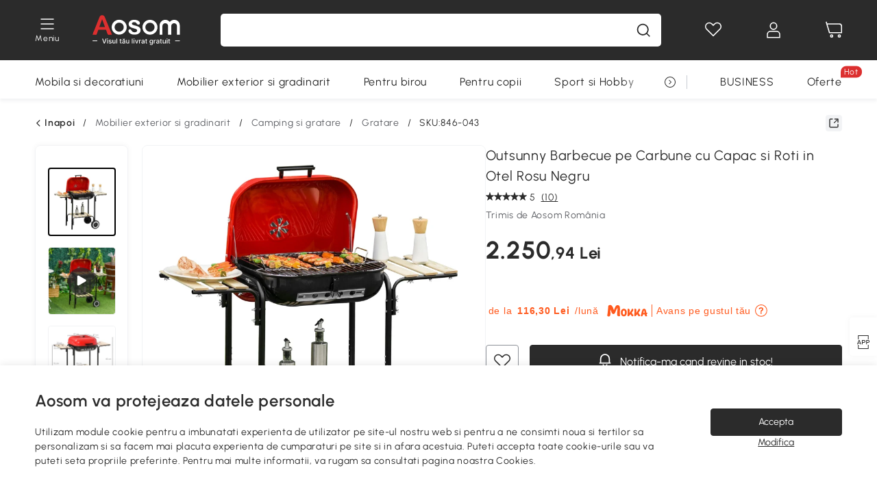

--- FILE ---
content_type: text/html; charset=utf-8
request_url: https://www.aosom.ro/item/outsunny-barbecue-pe-carbune-cu-capac-si-roti-in-otel-rosu-negru~846-043.html
body_size: 38913
content:

 <!DOCTYPE html>
 <html lang="ro-RO">
   <head>
        <title>Outsunny Barbecue pe Carbune cu Capac si Roti in Otel Rosu Negru | Aosom RO</title>
        <meta charset="utf-8">
        <meta http-equiv="X-UA-Compatible" content="IE=edge">
        
        <meta name="keywords" content="">
        
        <meta name="description" content="Gratar de carbune extraordinar cu structura din otel cu capac rezistent la caldura.">
        <meta http-equiv="content-type" content="text/html;charset=utf-8">
        <meta name="viewport"   content="width=device-width, initial-scale=1, maximum-scale=3">
        <!-- Add to home screen for Windows -->
        <meta name="msapplication-TileImage" content="images/icons/icon-144x144.png">
        <meta name="msapplication-TileColor" content="#2F3BA2">
        <!-- Add to home screen for Safari on iOS -->
        <meta name="apple-mobile-web-app-capable" content="yes">
        <meta name="apple-mobile-web-app-status-bar-style" content="black">
        <meta name="apple-mobile-web-app-title" content="Aosom">
        
          
          <meta name="og:title" content="Outsunny Barbecue pe Carbune cu Capac si Roti in Otel Rosu Negru | Aosom RO">
          
          <meta name="og:url" content="https://www.aosom.ro/item/outsunny-barbecue-pe-carbune-cu-capac-si-roti-in-otel-rosu-negru~846-043.html">
          
          <meta name="og:description" content="Gratar de carbune extraordinar cu structura din otel cu capac rezistent la caldura.">
          
          <meta name="og:image" content="https://img.aosomcdn.com/100/product/2022/07/21/RSldaa1821e86ded2.jpg">
          
        
        
        <link rel="preconnect" href="https://cdn.aosomcdn.com">
        
        <link rel="preconnect" href="https://www.googletagmanager.com">
        <link rel="dns-prefetch" href="https://www.google-analytics.com">
        
        <link rel="dns-prefetch" href="https://shence-data-prod.aosom.com">
        
    
        
            <link rel="preload" as="image" href="https://img.aosomcdn.com/thumbnail/100/n0/product/2022/07/21/RSldaa1821e86ded2.jpg.webp" />
        
    
    

        
        
        
        
        
        <link rel="preload" href="https://cdn.aosomcdn.com/upload/style/font/Urbanist-VariableFont_wght.ttf" as="font" type="font/ttf" crossorigin>
        <link rel="apple-touch-icon" href="/logo.png" id="link-icon">
        
        <link rel="shortcut icon" href="/favicon.ico" type="image/x-icon" />
        
        
        
        <link rel="canonical" href="https://www.aosom.ro/item/outsunny-barbecue-pe-carbune-cu-capac-si-roti-in-otel-rosu-negru~846-043.html"/>
        
        
        <script async type="text/javascript" src="https://cdn.aosomcdn.com/upload/js/font_4676322_gocydphh52.js"> </script>
        
        <script>
          function loadCssAsync(s) {
            var link = document.createElement('link');link.rel = 'stylesheet';link.href = s;
            setTimeout(function() {document.head.appendChild(link)}, 30)
          }
          function loadJsAsync(s) {
            var a = document.createElement('script');a.src = s;a.defer = true;
            setTimeout(function() {document.head.appendChild(a)}, 30)
          }
        </script>

        
  
    
      <link href="https://cdn.aosomcdn.com/template2/public/css/pc~runtime-web.6fea7d03.css" rel="stylesheet">
    
  
    
      <link href="https://cdn.aosomcdn.com/template2/public/css/pc~web/detail.18e115bf.css" rel="stylesheet">
    
  
<script type="application/ld+json">{"@context":"http://schema.org","@type":"WebSite","name":"Aosom","url": "https://www.aosom.ro/"}</script>
        
            
            <script type="application/ld+json">{"@context":"http://schema.org","@type":"BreadcrumbList","itemListElement":[{"@type":"ListItem","position":0,"item":{"@id":"https://www.aosom.ro/category/mobilier-exterior-si-gradinarit~481/","name":"Mobilier exterior si gradinarit"}},{"@type":"ListItem","position":1,"item":{"@id":"https://www.aosom.ro/category/camping-si-gratare~503/","name":"Camping si gratare"}},{"@type":"ListItem","position":2,"item":{"@id":"https://www.aosom.ro/category/gratare~797/","name":"Gratare"}}]}</script>
            
            <script type="application/ld+json">{
    "@context":"http://schema.org",
    "@type":"Product",
    "name":"Outsunny Barbecue pe Carbune cu Capac si Roti in Otel Rosu Negru",
    "image": ["https://img.aosomcdn.com/100/product/2022/07/21/RSldaa1821e86ded2.jpg","https://img.aosomcdn.com/100/product/2022/07/21/0Ff90f1821e86ded4.jpg","https://img.aosomcdn.com/100/product/2022/07/21/IRSa121821e86ded4.jpg","https://img.aosomcdn.com/100/product/2022/07/21/eISa091821e85f5ea.jpg","https://img.aosomcdn.com/100/product/2022/07/21/afB88c1821e85f5eb.jpg","https://img.aosomcdn.com/100/product/2022/07/21/WC5b101821e85f5f3.jpg","https://img.aosomcdn.com/100/product/2022/07/21/yOR7561821e85f5ed.jpg","https://img.aosomcdn.com/100/product/2022/07/21/gwhd4d1821e86ded6.jpg","https://img.aosomcdn.com/100/product/2022/07/21/Uoq3d61821e86ded6.jpg","https://img.aosomcdn.com/100/product/2022/07/21/ZV4fc91821e86dedb.jpg","https://img.aosomcdn.com/100/product/2022/07/21/03Va191821e86deda.jpg","https://img.aosomcdn.com/440/250_cms/2024/11/27/bVL3ee1936c0c9957.png"],
    "brand":{
      "@type": "Brand",
      "name": "Outsunny"
    },
    "review": [{"@type":"Review","author":{"@type":"Person","name":"Clientii Aosom"},"description":"Comanda preluata rapid si llivrare in 24h. FELICITARI  furnizorului si firmei de curierat,!!! Gratarul este OK, peste asteptarile mele.Recomand produsul.","reviewRating":{"@type":"Rating","bestRating":5,"ratingValue":5,"worstRating":"1"}},{"@type":"Review","author":{"@type":"Person","name":"Clientii Aosom"},"description":"Exakt ce am cautat. Foarte Multumita!î","reviewRating":{"@type":"Rating","bestRating":5,"ratingValue":5,"worstRating":"1"}},{"@type":"Review","author":{"@type":"Person","name":"Lipovanu Silviu"},"description":"Ușor de instalat și excelent pentru grătar, suportul de lemn de lângă grătar este la îndemână","reviewRating":{"@type":"Rating","bestRating":5,"ratingValue":5,"worstRating":"1"}}],
    "sku":"846-043",
    "gtin13": "167OPTB2PR801",
    "productid": "gtin13:167OPTB2PR801",
    "description":"Gratar de carbune extraordinar cu structura din otel cu capac rezistent la caldura.",
    "aggregateRating":{
        "@type":"AggregateRating",
        "bestRating": "5",
        "reviewCount":10,
        "ratingValue":5
    },
    "offers":{
      "@type":"Offer",
      "url": "https://www.aosom.ro/item/outsunny-barbecue-pe-carbune-cu-capac-si-roti-in-otel-rosu-negru~167OPTB2PR801.html",
      "availability":"http://schema.org/OutOfStock",
      "priceCurrency":"RON",
      "price":2250.94,
      "priceValidUntil": "2023-01-15",
      "itemCondition": "https://schema.org/NewCondition",
      "seller": {
        "@type": "Organization",
        "name": "Aosom Romania"
      }
    }
  }</script>
            
        
        
        <script>
        // Define dataLayer and the gtag function.
        function getCookie(name) {
          var cookieArr = document.cookie.split(";");
          for(var i = 0; i < cookieArr.length; i++) {
              var cookiePair = cookieArr[i].split("=");
              if(name == cookiePair[0].trim()) {
                  return decodeURIComponent(cookiePair[1]);
              }
          }
          return null;
        }
        var cookieSetting = {"C0001":"granted","C0002":"denied","C0004":"denied"};
        window.dataLayer = window.dataLayer || [];
        function gtag(){dataLayer.push(arguments);}
        if (window.location.search.indexOf('_aosomDebug') == -1) {
          var adPermission = document.cookie.indexOf('C0004:1') > -1 ? 'granted' : (getCookie('a_consent') ? 'denied' : cookieSetting['C0004']);
          gtag('consent', 'default', {
            'ad_storage': adPermission,
            'analytics_storage':  document.cookie.indexOf('C0002:1') > -1 ? 'granted' : (getCookie('a_consent') ? 'denied' : cookieSetting['C0002']),
            'functionality_storage':  document.cookie.indexOf('C0003:1') > -1 ? 'granted' : (getCookie('a_consent') ? 'denied' : cookieSetting['C0003']),
            'personalization_storage': 'granted',
            'security_storage': 'granted',
            'ad_user_data': adPermission,
            'ad_personalization': adPermission
          });
        }
        </script>
        
        
        <meta name='Petal-Search-site-verification' content='1ca5eeaec7'/>
<style>
div#scripts-inline ~ .article-wrap .a-select-modal .a-select-dropdown-item {line-height:1.2;padding: 0.1rem 0.2rem;height:auto;}
#wholesale-app .list-top-crumbs + .wweb-banner, #wholesale-app .list-header .wweb-banner {display:none;}
.app_download-tip-right div:nth-child(2) {word-break: break-word!important;}
.recommend-goods .number-discount2 .number-p2 {font-size: 1rem;}
 .content2-delievery .content2-delievery-select {display: none;}
.error-tips, .error-tips {white-space: normal!important;}
.codetips .errorTips, .codetips .error-tips {white-space: pre-line!important;}
.code-use-tip,.app_download-discount,.app_download-tip-right>div:nth-child(2),.app_download-tip-right>div:nth-child(3){display:none!important;}
.content-flex{
  display:flex;
  align-items:center
}
.img-flex{
  display:flex;
  flex-direction:column;
  align-items:center;
  margin-left: 5px;
  img{
    margin-bottom: 20px;
  }
}
.review-source>div:nth-child(2) {display: none;}
.footer-content-wrap-h5 .input .sub-error { position: unset !important; }
.cash-dialog .item-left { font-size: 40px !important; }
</style>
<script>
      var appDownloadOn = document.documentElement.classList.contains('app-download-on');
      var appDownloadSession = sessionStorage.getItem('isShowAppDownload') ? sessionStorage.getItem('isShowAppDownload') : 1;
      if ((appDownloadOn && appDownloadSession != 1) || (window.location.pathname.indexOf('shopcart') > -1 || window.location.pathname.indexOf('payment') > -1)) {
        document.documentElement.classList.add('hidden-app-download');
      }
     var isHiddenNotice = document.cookie.indexOf('hideAnnouncement') > -1 ? 1 : 0;
      if (isHiddenNotice) {
        document.documentElement.classList.add('hidden-notice');
      }
</script>
<script>window._needCartsAfterAdded = true</script>
<script>
var botPattern="(googlebot\/|bot|Googlebot-Mobile|Googlebot-Image|Google favicon|Mediapartners-Google|bingbot)";var regex=new RegExp(botPattern,'i');var allowedTracingOrigins=regex.test(navigator.userAgent);(function(h,o,u,n,d){h=h[d]=h[d]||{q:[],onReady:function(c){h.q.push(c)}};d=o.createElement(u);d.async=1;d.src=n;d.setAttribute('crossorigin','anonymous');n=o.getElementsByTagName(u)[0];n.parentNode.insertBefore(d,n);})(window,document,'script','https://cdn.aosomcdn.com/upload/js/dataflux-rum.js','DATAFLUX_RUM');DATAFLUX_RUM.onReady(function(){DATAFLUX_RUM.init({applicationId:'8abc73e0_77bb_11ee_a9b1_35529db675de',datakitOrigin:'https://pv.aosom.ro',env:window.location.hostname=='localhost'?'local':'prod',version:'1.0.0',service:'browser',sessionSampleRate:allowedTracingOrigins?10:50,sessionReplaySampleRate:0,trackInteractions:true,traceType:'w3c_traceparent',allowedTracingOrigins:allowedTracingOrigins?[]:['https://www.aosom.ro'],beforeSend:function(event,domainContext){if(event&&event.type==='resource'){if(event.resource&&['xhr','fetch'].indexOf(event.resource.type)>-1){return true}return false}return true}});window.DATAFLUX_RUM&&window.DATAFLUX_RUM.startSessionReplayRecording()});
</script>
        
        <script>
          window.locationSearch = window.location.search;
          window.dg = '0';
          window.slang = 'ro'
          window.baseUrl = 'https://www.aosom.ro'
          window.isWholesale = false
          var mode = "web";
          window.mode = mode;
          window.paylaterSwitch = 1
          window.sandBox = 0
          window.supportVrp = true
          window.vrpConfig = {"status":true,"throughPricePrefix":""}
        </script>
        
          <script>
          function Base64() {
  _keyStr = "ABCDEFGHIJKLMNOPQRSTUVWXYZabcdefghijklmnopqrstuvwxyz0123456789+/=";
  this.encode = function (input) {
    var output = "";
    var chr1, chr2, chr3, enc1, enc2, enc3, enc4;
    var i = 0;
    input = _utf8_encode(input);
    while (i < input.length) {
      chr1 = input.charCodeAt(i++);
      chr2 = input.charCodeAt(i++);
      chr3 = input.charCodeAt(i++);
      enc1 = chr1 >> 2;
      enc2 = ((chr1 & 3) << 4) | (chr2 >> 4);
      enc3 = ((chr2 & 15) << 2) | (chr3 >> 6);
      enc4 = chr3 & 63;
      if (isNaN(chr2)) {
        enc3 = enc4 = 64;
      } else if (isNaN(chr3)) {
        enc4 = 64;
      }
      output = output +
        _keyStr.charAt(enc1) + _keyStr.charAt(enc2) +
        _keyStr.charAt(enc3) + _keyStr.charAt(enc4);
    }
    return output;
  }

  // public method for decoding
  this.decode = function (input) {
    var output = "";
    var chr1, chr2, chr3;
    var enc1, enc2, enc3, enc4;
    var i = 0;
    input = input.replace(/\s/g, '+').replace(/[^A-Za-z0-9\+\/\=]/g, "");
    while (i < input.length) {
      enc1 = _keyStr.indexOf(input.charAt(i++));
      enc2 = _keyStr.indexOf(input.charAt(i++));
      enc3 = _keyStr.indexOf(input.charAt(i++));
      enc4 = _keyStr.indexOf(input.charAt(i++));
      chr1 = (enc1 << 2) | (enc2 >> 4);
      chr2 = ((enc2 & 15) << 4) | (enc3 >> 2);
      chr3 = ((enc3 & 3) << 6) | enc4;
      output = output + String.fromCharCode(chr1);
      if (enc3 != 64) {
        output = output + String.fromCharCode(chr2);
      }
      if (enc4 != 64) {
        output = output + String.fromCharCode(chr3);
      }
    }
    output = _utf8_decode(output);
    return output;
  }

  // private method for UTF-8 encoding
  _utf8_encode = function (string) {
    string = string.replace(/\r\n/g, "\n");
    var utftext = "";
    for (var n = 0; n < string.length; n++) {
      var c = string.charCodeAt(n);
      if (c < 128) {
        utftext += String.fromCharCode(c);
      } else if ((c > 127) && (c < 2048)) {
        utftext += String.fromCharCode((c >> 6) | 192);
        utftext += String.fromCharCode((c & 63) | 128);
      } else {
        utftext += String.fromCharCode((c >> 12) | 224);
        utftext += String.fromCharCode(((c >> 6) & 63) | 128);
        utftext += String.fromCharCode((c & 63) | 128);
      }

    }
    return utftext;
  }

  // private method for UTF-8 decoding
  _utf8_decode = function (utftext) {
    var string = "";
    var i = 0;
    var c = c1 = c2 = 0;
    while (i < utftext.length) {
      c = utftext.charCodeAt(i);
      if (c < 128) {
        string += String.fromCharCode(c);
        i++;
      } else if ((c > 191) && (c < 224)) {
        c2 = utftext.charCodeAt(i + 1);
        string += String.fromCharCode(((c & 31) << 6) | (c2 & 63));
        i += 2;
      } else {
        c2 = utftext.charCodeAt(i + 1);
        c3 = utftext.charCodeAt(i + 2);
        string += String.fromCharCode(((c & 15) << 12) | ((c2 & 63) << 6) | (c3 & 63));
        i += 3;
      }
    }
    return string;
  }
}

window.base64 = new Base64()

var eventName = 'click'

if (window.mode === 'web') {
  eventName = 'pointerdown'
} else if (window.mode === 'wap') {
  eventName = 'touchstart'
}

document.addEventListener(
  eventName,
  function (e) {
    var e = e || window.event,
      target = e.target || e.srcElement
    while (target.nodeName.toLowerCase() !== 'a') {
      target = target.parentNode
      if (target === document) {
        target = null
        break
      }
    }
    if (target && !target.getAttribute('data-hashref') && !target.getAttribute('linkurl')) {
      target.setAttribute('data-hashref', 1)
      tracking(target, e)
    }
  },
  true
)

function tracking(target, e) {
  var href = target.getAttribute('href')
  if (!href || href == '#' || href == 'javascript:void') {
    return
  }
  var path = formatRelativePath(href)
  var url = rmvLang(path)
  var link = href
  // �ж��Ƿ���ת����ҳ,������ҳ����
  if (!/^(\/)?item\//gi.test(url)) {
    var datacn = target.getAttribute('data-ga-cn') || ''
    var datacs = target.getAttribute('data-ga-cs') || ''
    if (datacs && window.TEA) {
      link = updateQueryStringParameter(link, 'pocv', TEA.encrypt({ cs: datacs, cn: datacn }))
    }
    target.setAttribute('href', link)
    return
  }
  
  var query = ''
  var obj = {}

  if (window.trackData) {
    for (var key in window.trackData) {
      if (window.trackData[key]) {
        obj[key] = window.trackData[key]
      }
    }
  }

  var block = target.getAttribute('block')
  var blockid = target.getAttribute('blockid')
  var eid = target.getAttribute('eid')
  var pagetype = target.getAttribute('pagetype')
  var pageid = target.getAttribute('pageid')
  if (block) {
    obj['block'] = block
  }
  if (blockid) {
    obj['blockid'] = blockid
  }
  if (eid) {
    obj['eid'] = eid
  }
  if (pagetype) {
    obj['pagetype'] = pagetype
  }
  if (pageid) {
    obj['pageid'] = pageid
  }
  var haveObj = false
  for (var val in obj) {
    haveObj = true
  }

  if (haveObj) {
    link = updateQueryStringParameter(link, 'recv', genRecv(obj))
  }

  if (window._unbxdRequestId) {
    link = updateQueryStringParameter(link, '_unbxdRequestId', window._unbxdRequestId)
  }

  var pocv = getQueryStringFromStr(window.location.search, 'pocv')
  var currPath = window.location.pathname
  if (window.TEA) {
    if (pocv) {
      if (currPath.indexOf('/activity/') > -1 || window._categoryPage) {
        pocv = JSON.parse(TEA.decrypt(pocv))
        pocv = Object.assign(pocv, {
          pn: document.title.substring(0, (document.title.lastIndexOf('|') > -1 ? document.title.lastIndexOf('|') : document.title.length)).trim(),
          pi: currPath
        })
        pocv = TEA.encrypt(pocv)
      }
      link = updateQueryStringParameter(link, 'pocv', pocv)
    } else {
      if (currPath.indexOf('/activity/') > -1) {
        pocv = {
          pn: document.title.substring(0, (document.title.lastIndexOf('|') > -1 ? document.title.lastIndexOf('|') : document.title.length)).trim(),
          pi: currPath
        }
        pocv = TEA.encrypt(pocv)
        link = updateQueryStringParameter(link, 'pocv', pocv)
      } else {
        var datacn = target.getAttribute('data-ga-cn') || ''
        var datacs = target.getAttribute('data-ga-cs') || ''
        if (datacs) {
          link = updateQueryStringParameter(link, 'pocv', TEA.encrypt({ cs: datacs, cn: datacn }))
        }
      }

    }
  }
  // if item in activity page, then dynamic add the "data-sensors-url-param-material_page_type" field
  // because it is generate by backend, not fixed
  var isIgnoreClick = target.getAttribute('data-sensors-click-ignore')
  if (!isIgnoreClick) {
    if (window.location.pathname.indexOf('/activity/') > -1) {
      target.setAttribute('data-sensors-url-param-material_page_type', getMaterialPageType(window.location.pathname))
    }
    var attributes = {}
    for (var i = 0; i <= target.attributes.length; i++) {
      if (target.attributes[i]) {
        var value = target.attributes[i].value
        var name = target.attributes[i].name
        if (value && value != 'null' && value != '[]' && (name.indexOf('data-sensors-url-param') > -1)) {
          var toValue = value == 'false' || value == 'true' ? (value == 'true') : value
          if (typeof toValue == 'string' && !isNaN(Number(toValue))) {
            toValue = Number(toValue)
          }
          attributes[name.substring(name.lastIndexOf('-') + 1)] = toValue
        }
      }
    }
    if (Object.keys(attributes).length && window.TEA) {
      link = updateQueryStringParameter(link, 'sensors_params', TEA.encrypt(attributes))
    }
  }
  target.setAttribute('href', link)
}

function updateQueryStringParameter(uri, key, value) {
  var re = new RegExp("([?&])" + key + "=.*?(&|#|$)", "i");
  if (value === undefined) {
    if (uri.match(re)) {
      return uri.replace(re, '$1$2').replace(/[?&]$/, '').replaceAll(/([?&])&+/g, '$1').replace(/[?&]#/, '#');
    } else {
      return uri;
    }
  } else {
    if (uri.match(re)) {
      return uri.replace(re, '$1' + key + "=" + value + '$2');
    } else {
      var hash = '';
      if (uri.indexOf('#') !== -1) {
        hash = uri.replace(/.*#/, '#');
        uri = uri.replace(/#.*/, '');
      }
      var separator = uri.indexOf('?') !== -1 ? "&" : "?";
      return uri + separator + key + "=" + value + hash;
    }
  }
}

function getMaterialPageType(url) {
  if (url.indexOf('/aosom-blog') > -1) {
    return 'blog'
  }
  if (url.indexOf('/activity/') > -1) {
    return 'activity_page'
  }
  if (/(\w+\-c\d+|\/category\/([a-zA-Z]+(-|_)?)*~[0-9]+)/.test(url)) {
    return 'category_page'
  }
  return 'other_page'
}


function getQueryStringFromStr(url, name) {
  if (window.URLSearchParams) {
    const urlParams = new URLSearchParams(url.substring(url.indexOf('?')));
    return urlParams.get(name);
  }
  let reg = new RegExp("(^|&)" + name + "=([^&]*)(&|$)", "i");
  let r = url.substr(1).match(reg);
  try {
    if (r != null) {
      return decodeURIComponent(r[2]);
    };
  } catch (error) {
    if (r != null) {
      return unescape(r[2]);
    };
  }
  return null;
}

function genRecv(obj) {
  return encodeURI(window.base64.encode(JSON.stringify(obj)))
}

function formatRelativePath(url) {
  url = url.replace(/^(https:\/\/|http:\/\/)/gi, '')
  url = url.replace(/(www.|popdev.|prod.|test.)?aosom.[\w.]+/gi, '')
  if (!/^\//gi.test(url)) {
    url = '/' + url
  }
  return url
}

function rmvLang(url) {
  return '/' + url.replace(/^(\/)?(en|fr|nl|de|es|it|pl|pt|zh|zh-cn|zh-tw|ro|ga|ja|ru|ga|)(\/)/gi, '')
}
          </script>
        
        <script>
          
          window.trackData = {"pagetype":"itm","pageid":"167OPTB2PR801"}
          
          window.ggReCaptcha = '6Lf449UfAAAAAPlNNqgp6dSeCJtExpSm1HzjsTQR'
          window.scoreReCaptcha = '6LcpZdIaAAAAAA9uwHwAzvIyKgiu70auDY6MaDSk'
          window.checkReCaptcha = '6Ld3HzkpAAAAAO-S3f-prjXQmBannCJE8GOKUvka'
        </script>
    </head>

   

    <body class="aosom-site-ro web-site   "><div id="aosom-menu-header" class="common-header">
  <div class="aosom-header bg-black-500">
    <div class="header-wrap flex items-center justify-between">
      <div class="header-left flex flex-row items-center mr-3">
        <div class="logo-wrap flex flex-row items-center ">
          
            <div class="menu-desc-wrap ga-event"
                data-ga-event="aosom_top_menu_icon_click"
                data-ga-key="click_item"
                data-ga-val="Category Menu">
              <i class="anticon anticon-icon-menu cates mb-1 !color-white">
    <svg fill="currentColor"
         aria-hidden="true"
         focusable="false"
         class="anticon-size-20"
         >
      <use xlink:href="#icon-menu"></use>
    </svg>
  </i>
              <span class="menu-desc color-white">Meniu</span>
            </div>
          
          
            
              <a class="logo logo-ro" href="/">
                <img src="https://cdn.aosomcdn.com/template2/public/common_images/logo-aosomro-white.svg" />
              </a>
            
          
        </div>
      </div>
      
        

<div class="a-search">
  <div class="a-search--wrap ">
    <form onsubmit="return false;" autocomplete="off">
      <input type="text"
             class="a-search--input search-input"
             autocomplete="nope"
             maxlength="200"
             data-duration-expose="3000" />
      <i class="a-search--clear-icon iconfont icon-shutdown a-fonts--16"
         style="display: none"></i>
      <button class="a-search--btn"
              type="button"
              aria-label="Cauta">
        <i class="anticon anticon-icon-search a-search--icon !color-black-500">
    <svg fill="currentColor"
         aria-hidden="true"
         focusable="false"
         class="anticon-size-20"
         >
      <use xlink:href="#icon-search"></use>
    </svg>
  </i>
      </button>
    </form>
  </div>
  <div class="a-search--history">
    <div class="a-search-inner">
      <div class="flex flex-wrap">
        <div class="left-content">
          <div class="search-wrap recent">
            <div class="history-search-header">
              <div class="pop-title line-clamp-2 flex-1">
                Cautari recente
              </div>
              <div class="history-del-all color-gray-400 flex-row-reverse" tabindex="0">
                <i class="anticon anticon-icon-trash history-del-all-icon">
    <svg fill="currentColor"
         aria-hidden="true"
         focusable="false"
         class="anticon-size-16"
         >
      <use xlink:href="#icon-trash"></use>
    </svg>
  </i>
                <span class="history-del-all-text text-right">Sterge filtrele</span>
              </div>
            </div>
            <div class="content">
              <ul>
              </ul>
            </div>
          </div>
          <div class="search-wrap top-history">
            <div class="pop-title">
              Top cautari
            </div>
            <div class="content">
              <ul class="">
              </ul>
            </div>
          </div>
        </div>
        <div class="right-content flex-1 px-5 pt-5">
          <div class="search-wrap">
            <div class="pop-title">
              Recomandat pentru tine
            </div>
            <div class="content">
              <ul id="search-rec" class="flex flex-wrap search-rec mx--1.5 gap-y-3">
              </ul>
            </div>
          </div>
        </div>
      </div>
    </div>
  </div>
  <div class="a-search--hot">
    <div class="a-search-inner">
      <div class="flex flex-wrap">
        <div class="left-content">
          <div class="search-wrap term sub-content term-trends">
            <div class="history-search-header">
              <div class="pop-title">
                Sugestii
              </div>
            </div>
            <div class="content">
              <ul>
              </ul>
            </div>
          </div>
          <div class="search-wrap trends sub-content term-trends">
            <div class="history-search-header">
              <div class="pop-title">
                Cele mai căutate
              </div>
            </div>
            <div class="content">
              <ul>
              </ul>
            </div>
          </div>
          <div class="search-wrap categories sub-content">
            <div class="history-search-header">
              <div class="pop-title">
                Categorie
              </div>
            </div>
            <div class="content">
              <ul>
              </ul>
            </div>
          </div>
        </div>
        <div class="right-content flex-1 px-5 pt-5">
          <div class="search-wrap products sub-content">
            <div class="pop-title">
              Produse
            </div>
            <div class="content">
              <ul class="flex flex-wrap search-rec mx--1.5 gap-y-3">
              </ul>
            </div>
          </div>
        </div>
      </div>
    </div>
  </div>
</div>

      
      <div class="opers">
        
        <div class="head-wish oper-item">
          <a href="javascript:void(0);" class="oper-db js-head-wish" data-href="/customer/account/wishlist" aria-label="Lista de favorite">
            <i class="anticon anticon-icon-love !color-white">
    <svg fill="currentColor"
         aria-hidden="true"
         focusable="false"
         class="anticon-size-24"
         >
      <use xlink:href="#icon-love"></use>
    </svg>
  </i>
            <div class="head_badge wishlistNum">
              
  
  
    <span class="ant-badge ">
      
              
      
        <sup data-show="true" class="ant-scroll-number ant-badge-count ant-badge-not-a-wrapper" title="0">
          <span class="ant-scroll-number-only">
            <p class="ant-scroll-number-only-unit current"></p>
          </span>
        </sup>
      
    </span>
  

            </div>
          </a>
        </div>
        <div class="account oper-item">
          <a class="item account-enter"
             aria-label="Contul meu"
             href="javascript:void(0);"
             data-href="/customer/account"
             data-ga-val="headbar_account">
            <i class="anticon anticon-icon-user !color-white">
    <svg fill="currentColor"
         aria-hidden="true"
         focusable="false"
         class="anticon-size-24"
         >
      <use xlink:href="#icon-user"></use>
    </svg>
  </i>
          </a>
          <div class="account-pop-wrap">
            <div class="account-pop bg-white rd-1">
              <a class="header my-account cursor-pointer ga-event"
                 href="javascript:void(0);"
                 data-ga-event="aosom_top_header_account_click"
                 data-ga-key="click_item"
                 data-ga-val="headbar_account_my_account"
                 data-href="/customer/account">
                Contul meu
              </a>
              
              <a class="header my-orders cursor-pointer ga-event"
                 href="javascript:void(0);"
                 data-ga-event="aosom_top_header_account_click"
                 data-ga-key="click_item"
                 data-ga-val="headbar_account_order"
                 data-href="/customer/account/orders">
                Comenzile mele
              </a>
              
              
              
                <a class="header my-codes cursor-pointer ga-event coupons"
                   href="javascript:void(0);"
                   data-ga-event="aosom_top_header_account_click"
                   data-ga-key="click_item"
                   data-ga-val="headbar_account_coupons"
                   data-href="/customer/account/code">
                  Cupoanele mele
                </a>
              
              <a class="header address-book cursor-pointer ga-event"
                 href="javascript:void(0);"
                 data-ga-event="aosom_top_header_account_click"
                 data-ga-key="click_item"
                 data-ga-val="headbar_account_address"
                 data-href="/customer/account/address/list">
                Informatii de livrare
              </a>
              
                
                
                  
                  
                    <a class="header activity-invite ga-event"
                       href="/activity/invita-un-prieten"
                       data-ga-event="headbar_account_aosom_club"
                       data-ga-key="click_item"
                       data-ga-val="invite">Invită un prieten</a>
                  
                  
                
              
              <div class="account-oper login">
                Conectare
              </div>
            </div>
          </div>
        </div>
        <div class="cart oper-item">
          <a href="/shopcart" class="oper-db" aria-label="Cosul meu">
            <i class="anticon anticon-icon-shopcart !color-white">
    <svg fill="currentColor"
         aria-hidden="true"
         focusable="false"
         class="anticon-size-24"
         >
      <use xlink:href="#icon-shopcart"></use>
    </svg>
  </i>
            <div class="head_badge cartNum">
              
  
  
    <span class="ant-badge ">
      
              
      
        <sup data-show="true" class="ant-scroll-number ant-badge-count ant-badge-not-a-wrapper" title="0">
          <span class="ant-scroll-number-only">
            <p class="ant-scroll-number-only-unit current"></p>
          </span>
        </sup>
      
    </span>
  

            </div>
          </a>
        </div>
      </div>
    </div>
  </div>
  <div class="header-menu ">
    <div class="menu-background">
    </div>
    <div class="menu-content">
        
        <div class="menu-wrap main-menu show">
            <div class="user">
                <div class="icon">A</div>
                <div class="info"><span class="nickname login a-fonts--cp">Salut,Bun venit</span></div>
            </div>
            <div class="back-menu" data-index="1">
                <i class="anticon anticon-icon-arrow-left ">
    <svg fill="currentColor"
         aria-hidden="true"
         focusable="false"
         class="anticon-size-14"
         >
      <use xlink:href="#icon-arrow-left"></use>
    </svg>
  </i>
                <span>Inapoi la meniul principal</span>
            </div>
            <div class="menu-items">
                <ul class="menu-ul first">
                        <li class="menu-li hs-c" cateId='2'>
                            <a class="item menu-item menu-item-first ga-event sensors-link sensors-param-link"
                                data-ga-event="aosom_sidebar_nav_click_level1"
                                href='/category/mobila-si-decoratiuni~482/'
                                data-link="/category/mobila-si-decoratiuni~482/"
                                data-ga-key="click_item" data-ga-val="Mobila si decoratiuni" data-sensors-url-param-module_from="hamburger_bar"
                                data-sensors-url-param-category_name="Mobila si decoratiuni">
                                <div class="menu-icon-box"><img class="menu-icon-img lazy" data-src='https://img.aosomcdn.com/100/product/2025/07/31/YSgbfe1985efe5bcf.png' /></div>
                                <span>Mobila si decoratiuni</span>
                            </a>
                        </li>
                        <li class="menu-li hs-c" cateId='1'>
                            <a class="item menu-item menu-item-first ga-event sensors-link sensors-param-link"
                                data-ga-event="aosom_sidebar_nav_click_level1"
                                href='/category/mobilier-exterior-si-gradinarit~481/'
                                data-link="/category/mobilier-exterior-si-gradinarit~481/"
                                data-ga-key="click_item" data-ga-val="Mobilier exterior si gradinarit" data-sensors-url-param-module_from="hamburger_bar"
                                data-sensors-url-param-category_name="Mobilier exterior si gradinarit">
                                <div class="menu-icon-box"><img class="menu-icon-img lazy" data-src='https://img.aosomcdn.com/100/product/2025/07/31/hCi3d21985efe192d.png' /></div>
                                <span>Mobilier exterior si gradinarit</span>
                            </a>
                        </li>
                        <li class="menu-li hs-c" cateId='5'>
                            <a class="item menu-item menu-item-first ga-event sensors-link sensors-param-link"
                                data-ga-event="aosom_sidebar_nav_click_level1"
                                href='/category/pentru-birou~485/'
                                data-link="/category/pentru-birou~485/"
                                data-ga-key="click_item" data-ga-val="Pentru birou" data-sensors-url-param-module_from="hamburger_bar"
                                data-sensors-url-param-category_name="Pentru birou">
                                <div class="menu-icon-box"><img class="menu-icon-img lazy" data-src='https://img.aosomcdn.com/100/product/2025/07/31/cfk7881985efe990f.png' /></div>
                                <span>Pentru birou</span>
                            </a>
                        </li>
                        <li class="menu-li hs-c" cateId='4'>
                            <a class="item menu-item menu-item-first ga-event sensors-link sensors-param-link"
                                data-ga-event="aosom_sidebar_nav_click_level1"
                                href='/category/pentru-copii~484/'
                                data-link="/category/pentru-copii~484/"
                                data-ga-key="click_item" data-ga-val="Pentru copii" data-sensors-url-param-module_from="hamburger_bar"
                                data-sensors-url-param-category_name="Pentru copii">
                                <div class="menu-icon-box"><img class="menu-icon-img lazy" data-src='https://img.aosomcdn.com/100/product/2025/07/31/OqE6bf1985efedf7f.png' /></div>
                                <span>Pentru copii</span>
                            </a>
                        </li>
                        <li class="menu-li hs-c" cateId='273'>
                            <a class="item menu-item menu-item-first ga-event sensors-link sensors-param-link"
                                data-ga-event="aosom_sidebar_nav_click_level1"
                                href='/sport-si-hobby-c273.html'
                                data-link="/sport-si-hobby-c273.html"
                                data-ga-key="click_item" data-ga-val="Sport si Hobby" data-sensors-url-param-module_from="hamburger_bar"
                                data-sensors-url-param-category_name="Sport si Hobby">
                                <div class="menu-icon-box"><img class="menu-icon-img lazy" data-src='https://img.aosomcdn.com/100/product/2025/07/31/fxj7041985eff279e.png' /></div>
                                <span>Sport si Hobby</span>
                            </a>
                        </li>
                        <li class="menu-li hs-c" cateId='3'>
                            <a class="item menu-item menu-item-first ga-event sensors-link sensors-param-link"
                                data-ga-event="aosom_sidebar_nav_click_level1"
                                href='/category/pentru-animale~483/'
                                data-link="/category/pentru-animale~483/"
                                data-ga-key="click_item" data-ga-val="Pentru animale" data-sensors-url-param-module_from="hamburger_bar"
                                data-sensors-url-param-category_name="Pentru animale">
                                <div class="menu-icon-box"><img class="menu-icon-img lazy" data-src='https://img.aosomcdn.com/100/product/2025/07/31/VmH3a31985eff714c.png' /></div>
                                <span>Pentru animale</span>
                            </a>
                        </li>
                        <li class="menu-li hs-c" cateId='88'>
                            <a class="item menu-item menu-item-first ga-event sensors-link sensors-param-link"
                                data-ga-event="aosom_sidebar_nav_click_level1"
                                href='/category/sarbatori~804/'
                                data-link="/category/sarbatori~804/"
                                data-ga-key="click_item" data-ga-val="Decoratiuni Sarbatori" data-sensors-url-param-module_from="hamburger_bar"
                                data-sensors-url-param-category_name="Decoratiuni Sarbatori">
                                <div class="menu-icon-box"><img class="menu-icon-img lazy" data-src='https://img.aosomcdn.com/100/product/2025/07/31/mDq9871985effb689.png' /></div>
                                <span>Decoratiuni Sarbatori</span>
                            </a>
                        </li><li class="menu-li">
                            <a class="item menu-item no-sub" href="/new">
                                <div class="menu-icon-box">
                                    <img class="menu-icon-img lazy" data-src="https://cdn.aosomcdn.com/template2/public/common_images/web/new-arrivals.png" />
                                </div>
                                <span style="color: #dc2f2f;">Nou</span>
                            </a>
                        </li></ul>
            </div>
        </div>
    </div>

</div>

  <div id="aosom-header-navigation">
  <div id="aosom-header-container"
    class="a-container header-menu-container header-mutiline header-menu-ro">
    <div id="aosom-menu" class="header-menu-area body-2">
      
      <div class="head-menu-l" id="head-menu">
        
        
          <ul class="layout head-menu-ul" id="head-menu-content">
            

            

            

            
            <li id="menu_2" data-id="2" class="top-li"
              data-child-length="11">
              <a href="/category/mobila-si-decoratiuni~482/"
                class="pr cate-menu black--text ga-event sensors-link sensors-param-link"
                data-ga-event="aosom_horizontal_nav_click_level1" data-ga-key="click_item" data-ga-val="Mobila si decoratiuni"
                data-sensors-url-param-module_from="category_bar" data-sensors-url-param-category_name="Mobila si decoratiuni">Mobila si decoratiuni</a>
            </li>
            
            <li id="menu_1" data-id="1" class="top-li"
              data-child-length="9">
              <a href="/category/mobilier-exterior-si-gradinarit~481/"
                class="pr cate-menu black--text ga-event sensors-link sensors-param-link"
                data-ga-event="aosom_horizontal_nav_click_level1" data-ga-key="click_item" data-ga-val="Mobilier exterior si gradinarit"
                data-sensors-url-param-module_from="category_bar" data-sensors-url-param-category_name="Mobilier exterior si gradinarit">Mobilier exterior si gradinarit</a>
            </li>
            
            <li id="menu_5" data-id="5" class="top-li"
              data-child-length="4">
              <a href="/category/pentru-birou~485/"
                class="pr cate-menu black--text ga-event sensors-link sensors-param-link"
                data-ga-event="aosom_horizontal_nav_click_level1" data-ga-key="click_item" data-ga-val="Pentru birou"
                data-sensors-url-param-module_from="category_bar" data-sensors-url-param-category_name="Pentru birou">Pentru birou</a>
            </li>
            
            <li id="menu_4" data-id="4" class="top-li"
              data-child-length="5">
              <a href="/category/pentru-copii~484/"
                class="pr cate-menu black--text ga-event sensors-link sensors-param-link"
                data-ga-event="aosom_horizontal_nav_click_level1" data-ga-key="click_item" data-ga-val="Pentru copii"
                data-sensors-url-param-module_from="category_bar" data-sensors-url-param-category_name="Pentru copii">Pentru copii</a>
            </li>
            
            <li id="menu_273" data-id="273" class="top-li"
              data-child-length="7">
              <a href="/sport-si-hobby-c273.html"
                class="pr cate-menu black--text ga-event sensors-link sensors-param-link"
                data-ga-event="aosom_horizontal_nav_click_level1" data-ga-key="click_item" data-ga-val="Sport si Hobby"
                data-sensors-url-param-module_from="category_bar" data-sensors-url-param-category_name="Sport si Hobby">Sport si Hobby</a>
            </li>
            
            <li id="menu_3" data-id="3" class="top-li"
              data-child-length="5">
              <a href="/category/pentru-animale~483/"
                class="pr cate-menu black--text ga-event sensors-link sensors-param-link"
                data-ga-event="aosom_horizontal_nav_click_level1" data-ga-key="click_item" data-ga-val="Pentru animale"
                data-sensors-url-param-module_from="category_bar" data-sensors-url-param-category_name="Pentru animale">Pentru animale</a>
            </li>
            
            <li id="menu_88" data-id="88" class="top-li"
              data-child-length="3">
              <a href="/category/sarbatori~804/"
                class="pr cate-menu black--text ga-event sensors-link sensors-param-link"
                data-ga-event="aosom_horizontal_nav_click_level1" data-ga-key="click_item" data-ga-val="Decoratiuni Sarbatori"
                data-sensors-url-param-module_from="category_bar" data-sensors-url-param-category_name="Decoratiuni Sarbatori">Decoratiuni Sarbatori</a>
            </li>
            
            

            
            <li class="menu-li-last"><span></span></li>
          </ul>
        
      </div>
      <div class="head-menu-r">
        
          <div class="head-menu-r-line">
            <div class="menu-handle"><i class="anticon anticon-icon-turn color-black-500">
    <svg fill="currentColor"
         aria-hidden="true"
         focusable="false"
         class="anticon-size-16"
         >
      <use xlink:href="#icon-turn"></use>
    </svg>
  </i></div>
          </div>
        
        
          <div class="entry-2b ml-48">
            <a href="/page/pentru_a_deveni_distribuitor" class="text-16 color-black-500">BUSINESS</a>
          </div>
        
        
        
          <div class="inspiration ml-48 inspiration-box" tabindex="0">
            <a class="inspiration-logo text-16 color-black-500"></a>
            <div class="inspiration-wrap header-popup">
              <div class="header-popup-in">
                <div class="inspiration-photos mb-6"></div>
                <div class="inspiration-ideas">
                  
  <div class="inspiration-ideas-in"  >
  <div class="title-swiper flex flex-row justify-between items-center ">
    <div class="flex items-center fw-600 text-28 title-swiper-tit">
      
        <div class="first-letter"></div>
      </div>
      <div class="flex justify-end items-center swip-arrow">
          
          <div class="ml-5 switch-arrow ">
            
  <span class="card-turn flex items-center ">
    <span class="swiper-button-prev flex items-center justify-center"></span>
    
    <div class="swiper-pagination">
    </div>
    <span class="swiper-button-next flex items-center justify-center"></span>
  </span>

          </div></div>
    </div>
  
    <div class="swiper-container">
      <div class="swiper-wrapper">
        
                  
      </div>
    </div>
  </div>

                </div>
              </div>
            </div>
          </div>
        
        
        
          <div class="sale sale-ro ml-48">
            <a class="sale-logo text-16 color-black-500">
              Oferte
              <sup class="sale-tag color-white text-12">
                <div class="bg-red-400">
                  Hot
                </div>
              </sup>
            </a>
            <div class="sale-wrap header-popup">
              
  <div class="sale-wrap-in header-popup-in"  >
  <div class="title-swiper flex flex-row justify-between items-center ">
    <div class="flex items-center fw-600 text-28 title-swiper-tit">
      
        <div class="first-letter"></div>
      </div>
      <div class="flex justify-end items-center swip-arrow">
          
          <div class="ml-5 switch-arrow ">
            
  <span class="card-turn flex items-center ">
    <span class="swiper-button-prev flex items-center justify-center"></span>
    
    <div class="swiper-pagination">
    </div>
    <span class="swiper-button-next flex items-center justify-center"></span>
  </span>

          </div></div>
    </div>
  
    <div class="swiper-container">
      <div class="swiper-wrapper">
        
              
      </div>
    </div>
  </div>

            </div>
          </div>
        
      </div>
    </div>
  </div>
</div>
</div>


<div id="menu-layer">
</div>

<div id="mini-cart-drawer" class="flex flex-column" style="display: none;">
  <div class="text-20 fw-600 text-center py-7.5 mini-cart-title">
    Cosul meu (<span class="js-mini-qty">0</span>)
  </div>
  <div class="mini-cart-items flex-1 custom-scrollbar">
  </div>
  <div class="mini-cart-total text-center p-4">
    <div class="text-16 color-gray-500 mb-1">
      
      
        Subtotal
      
    </div>
    <div class="js-mini-amount text-24 fw-700 mb-3">
      0.00
    </div>
    
  
  
  
  
    <button   class="ant-btn waves-effect ant-btn-block js-mini-checkout mb-3 !px-3 !flex !items-center !justify-center"  >
      <i class="anticon anticon-icon-lock !color-white mr-1">
    <svg fill="currentColor"
         aria-hidden="true"
         focusable="false"
         class=""
         >
      <use xlink:href="#icon-lock"></use>
    </svg>
  </i>
      <span class="!ml-0" style="white-space: normal;">Plaseaza comanda</span>
    </button>
  

    
      
    
  </div>
</div>

<script>
  var topBanner_store = {
    topBannerData: [{"img":"https://img.aosomcdn.com/440/250_cms/2025/07/29/eyd31a19855446670.jpg","url":"https://www.aosom.ro/activity/vara-lichidare-de-stoc","imgAlt":"<span style=\"text-wrap:wrap;\">*GUSTUL VERII LA PREȚ MIC: -80 Lei la comenzile de peste 799 Lei cu codul: PRETMIC</span>"}]
	}
</script>

    <div class="main-layout">
      
  <div data-id="100" id="category-source"></div>
  
  
      
  
  <div class="pb-16 a-container bg-white">
    
    
    
    <script>
        window.detailCartAdd = "1"
        window.FAQTips = "<div class=\"title-first text-20 fw-600 mb-6\" style=\"white-space:normal\">\n\tRegulamentul FAQ\n</div>\n<div class=\"title-second text-16 fw-500 mb-2\" style=\"white-space:normal\">\n\tAceasta sectiune este dedicata rezolvarii celor mai frecvente indoieli legate de produsele sau serviciile noastre. Impartasiti intrebarile dvs. cu noi si cu alti clienti, va vom raspunde cat mai curand posibil.\nPentru a va asigura ca aplicatia dvs. este luata in considerare si publicata, va rugam sa urmati urmatoarele reguli si sfaturi:\n</div>\n<p class=\"paragraph mb-6 text-14\" style=\"white-space:normal;line-height:1.5\">\n\t- Puneti intrebari legate de produs\n- Fiti cat mai specific posibil oferind detalii precum numele produsului, linkul paginii, codul SKU\n- Nu introduceti informatii personale, cum ar fi numarul comenzii, numele, adresa sau numarul de telefon\n- Folositi un limbaj adecvat, incercati sa fiti cat mai clar posibil\nToate intrebarile trimise si raspunsurile sunt supuse Termenilor si conditiilor de utilizare (link) ale site-ului.\n</p>\n<div class=\"title-second text-16 fw-500 mb-2\" style=\"white-space:normal\">\n\tAceasta sectiune nu este dedicata rezolvarii problemelor legate de indeplinirea comenzii. Daca aveti nevoie de ajutor pentru un produs pe care l-ati achizitionat deja, va rugam sa contactati serviciul nostru pentru clienti (clienti&#64;aosom.ro).\n</div>"
    </script>
    <div id="data" packagesize="{&quot;width&quot;: &quot;52&quot;, &quot;height&quot;: &quot;22&quot;, &quot;length&quot;: &quot;52&quot;, &quot;itemWidth&quot;: &quot;49&quot;, &quot;netWeight&quot;: &quot;7.2&quot;, &quot;itemHeight&quot;: &quot;81&quot;, &quot;itemLength&quot;: &quot;98&quot;, &quot;grossWeight&quot;: &quot;8.2&quot;}" freightTemplateId="797067975206109185" pageSize="" sellerid="1" sin="167OPTB2PR801" sellersku="846-043" throughPriceShow="false" traceid="ed681b8f3aa34480bfa2fd4f20bb3cf4"></div>
    <div class="detail-container bg-white">
      <div class="detail-content">
        <div class="items-center justify-between pt-6 content-crumbs flex">
	<div class="items-center content-crumbs-left flex">
			<span class="mr-3">
					<a href="javascript:history.go(-1)" class="items-center justify-center flex fw-600">
						<i class="anticon anticon-icon-arrow-left mr-1">
    <svg fill="currentColor"
         aria-hidden="true"
         focusable="false"
         class="anticon-size-10"
         >
      <use xlink:href="#icon-arrow-left"></use>
    </svg>
  </i>
						Inapoi
					</a>
			</span>
			
				<span>/</span>
				<span class="mx-3 cursor-pointer">
					<a class="crumbsId ga-event sensors-link sensors-param-link color-gray-500" data-ga-event="aosom_item_breadcrumbs_click" href="/category/mobilier-exterior-si-gradinarit~481/" data-sensors-url-param-module_from="bread_crumbs" data-sensors-url-param-category_name="Mobilier exterior si gradinarit" >Mobilier exterior si gradinarit</a>
				</span>
			
				<span>/</span>
				<span class="mx-3 cursor-pointer">
					<a class="crumbsId ga-event sensors-link sensors-param-link color-gray-500" data-ga-event="aosom_item_breadcrumbs_click" href="/category/camping-si-gratare~503/" data-sensors-url-param-module_from="bread_crumbs" data-sensors-url-param-category_name="Camping si gratare" >Camping si gratare</a>
				</span>
			
				<span>/</span>
				<span class="mx-3 cursor-pointer">
					<a class="crumbsId ga-event sensors-link sensors-param-link color-gray-500" data-ga-event="aosom_item_breadcrumbs_click" href="/category/gratare~797/" data-sensors-url-param-module_from="bread_crumbs" data-sensors-url-param-category_name="Gratare" >Gratare</a>
				</span>
			
			<span>/</span>
			<span class="ml-3">SKU:846-043</span>
	</div>
	
	<div class="items-center dtl-rt-opt flex">
		
		<div id="share" class="ml-5" data-share="Distribuie">
			<div class="bg-gray-100 share-txt rd-1">
				<i class="anticon anticon-icon-share ">
    <svg fill="currentColor"
         aria-hidden="true"
         focusable="false"
         class=""
         >
      <use xlink:href="#icon-share"></use>
    </svg>
  </i>
			</div>

			<div class="share-lists"></div>
		</div>
		
		
		
	</div>
	
</div>

        
        <div class="content-product a-layout wrap" id="js-product-content">
          <div class="product-box">
            <div class="left-box flex-1">
              <div class="product-left js-product-left mb-12 "  data-no-tiling-flag >
                
                
                
<div class="product-img-box">
  <div class="inner">
    <div class="product-left-thumbnail">
      <div class="swiper-container"
        id="js-scroll-thumbs"
        data-length="12">
        <div class="swiper-wrapper" id="js-swiper-wrapper">
          
            
              
                
              
              <div class="swiper-slide">
                <img class="cloudzoom-gallery lazy cloudzoom-gallery-active"
                  data-index="1"
                  src="https://cdn.aosomcdn.com/template2/public/common_images/lazyload_img_m.png"
                  data-src="https://img.aosomcdn.com/thumbnail/100/n4/product/2022/07/21/RSldaa1821e86ded2.jpg.webp"
                  imgIndex="1"
                  id="thumbnail-item-img1"
                  data-cloudzoom="useZoom:'.cloudzoom',image:'https://img.aosomcdn.com/thumbnail/100/n0/product/2022/07/21/RSldaa1821e86ded2.jpg.webp',zoomImage:'https://img.aosomcdn.com/100/product/2022/07/21/RSldaa1821e86ded2.jpg.webp'"
                  data-video=""
                  data-video-show=""
                  alt="Outsunny Barbecue pe Carbune cu Capac si Roti in Otel Rosu Negru(m-1)" />
                
              </div>
            
              
                
              
              <div class="swiper-slide video-list-enabled">
                <img class="cloudzoom-gallery lazy cloudzoom-gallery-active"
                  data-index="2"
                  src="https://cdn.aosomcdn.com/template2/public/common_images/lazyload_img_m.png"
                  data-src="https://img.aosomcdn.com/thumbnail/100/n4/product/2022/07/21/0Ff90f1821e86ded4.jpg.webp"
                  imgIndex="2"
                  id="thumbnail-item-img2"
                  data-cloudzoom="useZoom:'.cloudzoom',image:'https://img.aosomcdn.com/thumbnail/100/n0/product/2022/07/21/0Ff90f1821e86ded4.jpg.webp',zoomImage:'https://img.aosomcdn.com/100/product/2022/07/21/0Ff90f1821e86ded4.jpg.webp'"
                  data-video=""
                  data-video-show=""
                  alt="Outsunny Barbecue pe Carbune cu Capac si Roti in Otel Rosu Negru(m-2)" />
                
                  
                  
  
  
  
  
    <button   class="ant-btn waves-effect ant-btn-circle sm-video-btn" aria-label="
                    Videoclipuri de produse
                  " >
                    <i class="anticon anticon-icon-play ">
    <svg fill="currentColor"
         aria-hidden="true"
         focusable="false"
         class=""
         >
      <use xlink:href="#icon-play"></use>
    </svg>
  </i>
                  </button>
  

                
              </div>
            
              
                
              
              <div class="swiper-slide">
                <img class="cloudzoom-gallery lazy cloudzoom-gallery-active"
                  data-index="3"
                  src="https://cdn.aosomcdn.com/template2/public/common_images/lazyload_img_m.png"
                  data-src="https://img.aosomcdn.com/thumbnail/100/n4/product/2022/07/21/IRSa121821e86ded4.jpg.webp"
                  imgIndex="3"
                  id="thumbnail-item-img3"
                  data-cloudzoom="useZoom:'.cloudzoom',image:'https://img.aosomcdn.com/thumbnail/100/n0/product/2022/07/21/IRSa121821e86ded4.jpg.webp',zoomImage:'https://img.aosomcdn.com/100/product/2022/07/21/IRSa121821e86ded4.jpg.webp'"
                  data-video=""
                  data-video-show=""
                  alt="Outsunny Barbecue pe Carbune cu Capac si Roti in Otel Rosu Negru(m-3)" />
                
              </div>
            
              
                
              
              <div class="swiper-slide">
                <img class="cloudzoom-gallery lazy cloudzoom-gallery-active"
                  data-index="4"
                  src="https://cdn.aosomcdn.com/template2/public/common_images/lazyload_img_m.png"
                  data-src="https://img.aosomcdn.com/thumbnail/100/n4/product/2022/07/21/eISa091821e85f5ea.jpg.webp"
                  imgIndex="4"
                  id="thumbnail-item-img4"
                  data-cloudzoom="useZoom:'.cloudzoom',image:'https://img.aosomcdn.com/thumbnail/100/n0/product/2022/07/21/eISa091821e85f5ea.jpg.webp',zoomImage:'https://img.aosomcdn.com/100/product/2022/07/21/eISa091821e85f5ea.jpg.webp'"
                  data-video=""
                  data-video-show=""
                  alt="Outsunny Barbecue pe Carbune cu Capac si Roti in Otel Rosu Negru(m-4)" />
                
              </div>
            
              
                
              
              <div class="swiper-slide">
                <img class="cloudzoom-gallery lazy cloudzoom-gallery-active"
                  data-index="5"
                  src="https://cdn.aosomcdn.com/template2/public/common_images/lazyload_img_m.png"
                  data-src="https://img.aosomcdn.com/thumbnail/100/n4/product/2022/07/21/afB88c1821e85f5eb.jpg.webp"
                  imgIndex="5"
                  id="thumbnail-item-img5"
                  data-cloudzoom="useZoom:'.cloudzoom',image:'https://img.aosomcdn.com/thumbnail/100/n0/product/2022/07/21/afB88c1821e85f5eb.jpg.webp',zoomImage:'https://img.aosomcdn.com/100/product/2022/07/21/afB88c1821e85f5eb.jpg.webp'"
                  data-video=""
                  data-video-show=""
                  alt="Outsunny Barbecue pe Carbune cu Capac si Roti in Otel Rosu Negru(m-5)" />
                
              </div>
            
              
                
              
              <div class="swiper-slide">
                <img class="cloudzoom-gallery lazy cloudzoom-gallery-active"
                  data-index="6"
                  src="https://cdn.aosomcdn.com/template2/public/common_images/lazyload_img_m.png"
                  data-src="https://img.aosomcdn.com/thumbnail/100/n4/product/2022/07/21/WC5b101821e85f5f3.jpg.webp"
                  imgIndex="6"
                  id="thumbnail-item-img6"
                  data-cloudzoom="useZoom:'.cloudzoom',image:'https://img.aosomcdn.com/thumbnail/100/n0/product/2022/07/21/WC5b101821e85f5f3.jpg.webp',zoomImage:'https://img.aosomcdn.com/100/product/2022/07/21/WC5b101821e85f5f3.jpg.webp'"
                  data-video=""
                  data-video-show=""
                  alt="Outsunny Barbecue pe Carbune cu Capac si Roti in Otel Rosu Negru(m-6)" />
                
              </div>
            
              
                
              
              <div class="swiper-slide">
                <img class="cloudzoom-gallery lazy cloudzoom-gallery-active"
                  data-index="7"
                  src="https://cdn.aosomcdn.com/template2/public/common_images/lazyload_img_m.png"
                  data-src="https://img.aosomcdn.com/thumbnail/100/n4/product/2022/07/21/yOR7561821e85f5ed.jpg.webp"
                  imgIndex="7"
                  id="thumbnail-item-img7"
                  data-cloudzoom="useZoom:'.cloudzoom',image:'https://img.aosomcdn.com/thumbnail/100/n0/product/2022/07/21/yOR7561821e85f5ed.jpg.webp',zoomImage:'https://img.aosomcdn.com/100/product/2022/07/21/yOR7561821e85f5ed.jpg.webp'"
                  data-video=""
                  data-video-show=""
                  alt="Outsunny Barbecue pe Carbune cu Capac si Roti in Otel Rosu Negru(m-7)" />
                
              </div>
            
              
                
              
              <div class="swiper-slide">
                <img class="cloudzoom-gallery lazy cloudzoom-gallery-active"
                  data-index="8"
                  src="https://cdn.aosomcdn.com/template2/public/common_images/lazyload_img_m.png"
                  data-src="https://img.aosomcdn.com/thumbnail/100/n4/product/2022/07/21/gwhd4d1821e86ded6.jpg.webp"
                  imgIndex="8"
                  id="thumbnail-item-img8"
                  data-cloudzoom="useZoom:'.cloudzoom',image:'https://img.aosomcdn.com/thumbnail/100/n0/product/2022/07/21/gwhd4d1821e86ded6.jpg.webp',zoomImage:'https://img.aosomcdn.com/100/product/2022/07/21/gwhd4d1821e86ded6.jpg.webp'"
                  data-video=""
                  data-video-show=""
                  alt="Outsunny Barbecue pe Carbune cu Capac si Roti in Otel Rosu Negru(m-8)" />
                
              </div>
            
              
                
              
              <div class="swiper-slide">
                <img class="cloudzoom-gallery lazy cloudzoom-gallery-active"
                  data-index="9"
                  src="https://cdn.aosomcdn.com/template2/public/common_images/lazyload_img_m.png"
                  data-src="https://img.aosomcdn.com/thumbnail/100/n4/product/2022/07/21/Uoq3d61821e86ded6.jpg.webp"
                  imgIndex="9"
                  id="thumbnail-item-img9"
                  data-cloudzoom="useZoom:'.cloudzoom',image:'https://img.aosomcdn.com/thumbnail/100/n0/product/2022/07/21/Uoq3d61821e86ded6.jpg.webp',zoomImage:'https://img.aosomcdn.com/100/product/2022/07/21/Uoq3d61821e86ded6.jpg.webp'"
                  data-video=""
                  data-video-show=""
                  alt="Outsunny Barbecue pe Carbune cu Capac si Roti in Otel Rosu Negru(m-9)" />
                
              </div>
            
              
                
              
              <div class="swiper-slide">
                <img class="cloudzoom-gallery lazy cloudzoom-gallery-active"
                  data-index="10"
                  src="https://cdn.aosomcdn.com/template2/public/common_images/lazyload_img_m.png"
                  data-src="https://img.aosomcdn.com/thumbnail/100/n4/product/2022/07/21/ZV4fc91821e86dedb.jpg.webp"
                  imgIndex="10"
                  id="thumbnail-item-img10"
                  data-cloudzoom="useZoom:'.cloudzoom',image:'https://img.aosomcdn.com/thumbnail/100/n0/product/2022/07/21/ZV4fc91821e86dedb.jpg.webp',zoomImage:'https://img.aosomcdn.com/100/product/2022/07/21/ZV4fc91821e86dedb.jpg.webp'"
                  data-video=""
                  data-video-show=""
                  alt="Outsunny Barbecue pe Carbune cu Capac si Roti in Otel Rosu Negru(m-10)" />
                
              </div>
            
              
                
              
              <div class="swiper-slide">
                <img class="cloudzoom-gallery lazy cloudzoom-gallery-active"
                  data-index="11"
                  src="https://cdn.aosomcdn.com/template2/public/common_images/lazyload_img_m.png"
                  data-src="https://img.aosomcdn.com/thumbnail/100/n4/product/2022/07/21/03Va191821e86deda.jpg.webp"
                  imgIndex="11"
                  id="thumbnail-item-img11"
                  data-cloudzoom="useZoom:'.cloudzoom',image:'https://img.aosomcdn.com/thumbnail/100/n0/product/2022/07/21/03Va191821e86deda.jpg.webp',zoomImage:'https://img.aosomcdn.com/100/product/2022/07/21/03Va191821e86deda.jpg.webp'"
                  data-video=""
                  data-video-show=""
                  alt="Outsunny Barbecue pe Carbune cu Capac si Roti in Otel Rosu Negru(m-11)" />
                
              </div>
            
              
                
              
              <div class="swiper-slide">
                <img class="cloudzoom-gallery lazy cloudzoom-gallery-active no-thumb"
                  data-index="12"
                  src="https://cdn.aosomcdn.com/template2/public/common_images/lazyload_img_m.png"
                  data-src="https://img.aosomcdn.com/440/250_cms/2024/11/27/bVL3ee1936c0c9957.png.webp"
                  imgIndex="12"
                  id="thumbnail-item-img12"
                  data-cloudzoom="useZoom:'.cloudzoom',image:'https://img.aosomcdn.com/440/250_cms/2024/11/27/bVL3ee1936c0c9957.png.webp',zoomImage:'https://img.aosomcdn.com/440/250_cms/2024/11/27/bVL3ee1936c0c9957.png.webp'"
                  data-video=""
                  data-video-show=""
                  alt="Outsunny Barbecue pe Carbune cu Capac si Roti in Otel Rosu Negru(m-12)" />
                
              </div>
            
          
        </div>
      </div>
      <div class="js-thumb-prev1 disabled">
        
        
  
  
  
  
    <button   class="ant-btn waves-effect ant-btn-circle ant-btn-sm !bg-gray-100" aria-label="
          Pagina anterioara
        " >
          <i class="anticon anticon-icon-up ">
    <svg fill="currentColor"
         aria-hidden="true"
         focusable="false"
         class=""
         >
      <use xlink:href="#icon-up"></use>
    </svg>
  </i>
        </button>
  

      </div>
      <div class="js-thumb-next1">
        
        
  
  
  
  
    <button   class="ant-btn waves-effect ant-btn-circle ant-btn-sm !bg-gray-100" aria-label="
          Pagina urmatoare
        " >
          <i class="anticon anticon-icon-down ">
    <svg fill="currentColor"
         aria-hidden="true"
         focusable="false"
         class=""
         >
      <use xlink:href="#icon-down"></use>
    </svg>
  </i>
        </button>
  

      </div>
    </div>
    <div class="product-left-img">
      <div
        id="js-scroll-nothumbs"
        class="swiper-container "
        data-length="12"
      >
        <div class="swiper-wrapper">
          
            <div class="swiper-slide ">
              
              <picture class="picture">
                <img class="cloudzoom lazy rd-2"
                  style="width:100%"
                  data-originImage="https://img.aosomcdn.com/100/product/2022/07/21/RSldaa1821e86ded2.jpg"
                  src="https://cdn.aosomcdn.com/template2/public/common_images/lazyload_img_m.png"
                  data-src="https://img.aosomcdn.com/thumbnail/100/n0/product/2022/07/21/RSldaa1821e86ded2.jpg.webp"
                  alt="Outsunny Barbecue pe Carbune cu Capac si Roti in Otel Rosu Negru" />
              </picture>
              <div class="svg-load rd-2">
                <svg class="rd-2"
                  style="width: 100%;
                            height: 100%"
                  role="img"
                  width="1"
                  height="1"
                  aria-labelledby="loading-aria"
                  viewBox="0 0 1 1"
                  preserveAspectRatio="none">
                  <title id="loading-aria">Loading...</title>
                  <rect x="0" y="0" width="100%" height="100%" clip-path="url(#clip-path)" style="fill: url('#fill');"></rect>
                  <defs>
                  <clipPath id="clip-path">
                  <rect x="0" y="0" rx="0" ry="0" width="1" height="1" />
                  </clipPath>
                  <linearGradient id="fill" x2="100%" y2="100%" x1="0%" y1="0%">
                  <stop offset="0.599964" stop-color="#f3f3f3" stop-opacity="1">
                  <animate attributeName="offset" values="-2; -2; 1" keyTimes="0; 0.25; 1" dur="0.75s" repeatCount="indefinite"></animate>
                  </stop>
                  <stop offset="1.59996" stop-color="#ecebeb" stop-opacity="1">
                  <animate attributeName="offset" values="-1; -1; 2" keyTimes="0; 0.25; 1" dur="0.75s" repeatCount="indefinite"></animate>
                  </stop>
                  <stop offset="2.59996" stop-color="#f3f3f3" stop-opacity="1">
                  <animate attributeName="offset" values="0; 0; 3" keyTimes="0; 0.25; 1" dur="0.75s" repeatCount="indefinite"></animate>
                  </stop>
                  </linearGradient>
                  </defs>
                </svg>
              </div>
              
              
            </div>
          
            <div class="swiper-slide ">
              
              <picture class="picture">
                <img class="cloudzoom lazy rd-2"
                  style="width:100%"
                  data-originImage="https://img.aosomcdn.com/100/product/2022/07/21/0Ff90f1821e86ded4.jpg"
                  src="https://cdn.aosomcdn.com/template2/public/common_images/lazyload_img_m.png"
                  data-src="https://img.aosomcdn.com/thumbnail/100/n0/product/2022/07/21/0Ff90f1821e86ded4.jpg.webp"
                  alt="Outsunny Barbecue pe Carbune cu Capac si Roti in Otel Rosu Negru" />
              </picture>
              <div class="svg-load rd-2">
                <svg class="rd-2"
                  style="width: 100%;
                            height: 100%"
                  role="img"
                  width="1"
                  height="1"
                  aria-labelledby="loading-aria"
                  viewBox="0 0 1 1"
                  preserveAspectRatio="none">
                  <title id="loading-aria">Loading...</title>
                  <rect x="0" y="0" width="100%" height="100%" clip-path="url(#clip-path)" style="fill: url('#fill');"></rect>
                  <defs>
                  <clipPath id="clip-path">
                  <rect x="0" y="0" rx="0" ry="0" width="1" height="1" />
                  </clipPath>
                  <linearGradient id="fill" x2="100%" y2="100%" x1="0%" y1="0%">
                  <stop offset="0.599964" stop-color="#f3f3f3" stop-opacity="1">
                  <animate attributeName="offset" values="-2; -2; 1" keyTimes="0; 0.25; 1" dur="0.75s" repeatCount="indefinite"></animate>
                  </stop>
                  <stop offset="1.59996" stop-color="#ecebeb" stop-opacity="1">
                  <animate attributeName="offset" values="-1; -1; 2" keyTimes="0; 0.25; 1" dur="0.75s" repeatCount="indefinite"></animate>
                  </stop>
                  <stop offset="2.59996" stop-color="#f3f3f3" stop-opacity="1">
                  <animate attributeName="offset" values="0; 0; 3" keyTimes="0; 0.25; 1" dur="0.75s" repeatCount="indefinite"></animate>
                  </stop>
                  </linearGradient>
                  </defs>
                </svg>
              </div>
              
              
            </div>
          
            <div class="swiper-slide ">
              
              <picture class="picture">
                <img class="cloudzoom lazy rd-2"
                  style="width:100%"
                  data-originImage="https://img.aosomcdn.com/100/product/2022/07/21/IRSa121821e86ded4.jpg"
                  src="https://cdn.aosomcdn.com/template2/public/common_images/lazyload_img_m.png"
                  data-src="https://img.aosomcdn.com/thumbnail/100/n0/product/2022/07/21/IRSa121821e86ded4.jpg.webp"
                  alt="Outsunny Barbecue pe Carbune cu Capac si Roti in Otel Rosu Negru" />
              </picture>
              <div class="svg-load rd-2">
                <svg class="rd-2"
                  style="width: 100%;
                            height: 100%"
                  role="img"
                  width="1"
                  height="1"
                  aria-labelledby="loading-aria"
                  viewBox="0 0 1 1"
                  preserveAspectRatio="none">
                  <title id="loading-aria">Loading...</title>
                  <rect x="0" y="0" width="100%" height="100%" clip-path="url(#clip-path)" style="fill: url('#fill');"></rect>
                  <defs>
                  <clipPath id="clip-path">
                  <rect x="0" y="0" rx="0" ry="0" width="1" height="1" />
                  </clipPath>
                  <linearGradient id="fill" x2="100%" y2="100%" x1="0%" y1="0%">
                  <stop offset="0.599964" stop-color="#f3f3f3" stop-opacity="1">
                  <animate attributeName="offset" values="-2; -2; 1" keyTimes="0; 0.25; 1" dur="0.75s" repeatCount="indefinite"></animate>
                  </stop>
                  <stop offset="1.59996" stop-color="#ecebeb" stop-opacity="1">
                  <animate attributeName="offset" values="-1; -1; 2" keyTimes="0; 0.25; 1" dur="0.75s" repeatCount="indefinite"></animate>
                  </stop>
                  <stop offset="2.59996" stop-color="#f3f3f3" stop-opacity="1">
                  <animate attributeName="offset" values="0; 0; 3" keyTimes="0; 0.25; 1" dur="0.75s" repeatCount="indefinite"></animate>
                  </stop>
                  </linearGradient>
                  </defs>
                </svg>
              </div>
              
              
            </div>
          
            <div class="swiper-slide ">
              
              <picture class="picture">
                <img class="cloudzoom lazy rd-2"
                  style="width:100%"
                  data-originImage="https://img.aosomcdn.com/100/product/2022/07/21/eISa091821e85f5ea.jpg"
                  src="https://cdn.aosomcdn.com/template2/public/common_images/lazyload_img_m.png"
                  data-src="https://img.aosomcdn.com/thumbnail/100/n0/product/2022/07/21/eISa091821e85f5ea.jpg.webp"
                  alt="Outsunny Barbecue pe Carbune cu Capac si Roti in Otel Rosu Negru" />
              </picture>
              <div class="svg-load rd-2">
                <svg class="rd-2"
                  style="width: 100%;
                            height: 100%"
                  role="img"
                  width="1"
                  height="1"
                  aria-labelledby="loading-aria"
                  viewBox="0 0 1 1"
                  preserveAspectRatio="none">
                  <title id="loading-aria">Loading...</title>
                  <rect x="0" y="0" width="100%" height="100%" clip-path="url(#clip-path)" style="fill: url('#fill');"></rect>
                  <defs>
                  <clipPath id="clip-path">
                  <rect x="0" y="0" rx="0" ry="0" width="1" height="1" />
                  </clipPath>
                  <linearGradient id="fill" x2="100%" y2="100%" x1="0%" y1="0%">
                  <stop offset="0.599964" stop-color="#f3f3f3" stop-opacity="1">
                  <animate attributeName="offset" values="-2; -2; 1" keyTimes="0; 0.25; 1" dur="0.75s" repeatCount="indefinite"></animate>
                  </stop>
                  <stop offset="1.59996" stop-color="#ecebeb" stop-opacity="1">
                  <animate attributeName="offset" values="-1; -1; 2" keyTimes="0; 0.25; 1" dur="0.75s" repeatCount="indefinite"></animate>
                  </stop>
                  <stop offset="2.59996" stop-color="#f3f3f3" stop-opacity="1">
                  <animate attributeName="offset" values="0; 0; 3" keyTimes="0; 0.25; 1" dur="0.75s" repeatCount="indefinite"></animate>
                  </stop>
                  </linearGradient>
                  </defs>
                </svg>
              </div>
              
              
            </div>
          
            <div class="swiper-slide ">
              
              <picture class="picture">
                <img class="cloudzoom lazy rd-2"
                  style="width:100%"
                  data-originImage="https://img.aosomcdn.com/100/product/2022/07/21/afB88c1821e85f5eb.jpg"
                  src="https://cdn.aosomcdn.com/template2/public/common_images/lazyload_img_m.png"
                  data-src="https://img.aosomcdn.com/thumbnail/100/n0/product/2022/07/21/afB88c1821e85f5eb.jpg.webp"
                  alt="Outsunny Barbecue pe Carbune cu Capac si Roti in Otel Rosu Negru" />
              </picture>
              <div class="svg-load rd-2">
                <svg class="rd-2"
                  style="width: 100%;
                            height: 100%"
                  role="img"
                  width="1"
                  height="1"
                  aria-labelledby="loading-aria"
                  viewBox="0 0 1 1"
                  preserveAspectRatio="none">
                  <title id="loading-aria">Loading...</title>
                  <rect x="0" y="0" width="100%" height="100%" clip-path="url(#clip-path)" style="fill: url('#fill');"></rect>
                  <defs>
                  <clipPath id="clip-path">
                  <rect x="0" y="0" rx="0" ry="0" width="1" height="1" />
                  </clipPath>
                  <linearGradient id="fill" x2="100%" y2="100%" x1="0%" y1="0%">
                  <stop offset="0.599964" stop-color="#f3f3f3" stop-opacity="1">
                  <animate attributeName="offset" values="-2; -2; 1" keyTimes="0; 0.25; 1" dur="0.75s" repeatCount="indefinite"></animate>
                  </stop>
                  <stop offset="1.59996" stop-color="#ecebeb" stop-opacity="1">
                  <animate attributeName="offset" values="-1; -1; 2" keyTimes="0; 0.25; 1" dur="0.75s" repeatCount="indefinite"></animate>
                  </stop>
                  <stop offset="2.59996" stop-color="#f3f3f3" stop-opacity="1">
                  <animate attributeName="offset" values="0; 0; 3" keyTimes="0; 0.25; 1" dur="0.75s" repeatCount="indefinite"></animate>
                  </stop>
                  </linearGradient>
                  </defs>
                </svg>
              </div>
              
              
            </div>
          
            <div class="swiper-slide ">
              
              <picture class="picture">
                <img class="cloudzoom lazy rd-2"
                  style="width:100%"
                  data-originImage="https://img.aosomcdn.com/100/product/2022/07/21/WC5b101821e85f5f3.jpg"
                  src="https://cdn.aosomcdn.com/template2/public/common_images/lazyload_img_m.png"
                  data-src="https://img.aosomcdn.com/thumbnail/100/n0/product/2022/07/21/WC5b101821e85f5f3.jpg.webp"
                  alt="Outsunny Barbecue pe Carbune cu Capac si Roti in Otel Rosu Negru" />
              </picture>
              <div class="svg-load rd-2">
                <svg class="rd-2"
                  style="width: 100%;
                            height: 100%"
                  role="img"
                  width="1"
                  height="1"
                  aria-labelledby="loading-aria"
                  viewBox="0 0 1 1"
                  preserveAspectRatio="none">
                  <title id="loading-aria">Loading...</title>
                  <rect x="0" y="0" width="100%" height="100%" clip-path="url(#clip-path)" style="fill: url('#fill');"></rect>
                  <defs>
                  <clipPath id="clip-path">
                  <rect x="0" y="0" rx="0" ry="0" width="1" height="1" />
                  </clipPath>
                  <linearGradient id="fill" x2="100%" y2="100%" x1="0%" y1="0%">
                  <stop offset="0.599964" stop-color="#f3f3f3" stop-opacity="1">
                  <animate attributeName="offset" values="-2; -2; 1" keyTimes="0; 0.25; 1" dur="0.75s" repeatCount="indefinite"></animate>
                  </stop>
                  <stop offset="1.59996" stop-color="#ecebeb" stop-opacity="1">
                  <animate attributeName="offset" values="-1; -1; 2" keyTimes="0; 0.25; 1" dur="0.75s" repeatCount="indefinite"></animate>
                  </stop>
                  <stop offset="2.59996" stop-color="#f3f3f3" stop-opacity="1">
                  <animate attributeName="offset" values="0; 0; 3" keyTimes="0; 0.25; 1" dur="0.75s" repeatCount="indefinite"></animate>
                  </stop>
                  </linearGradient>
                  </defs>
                </svg>
              </div>
              
              
            </div>
          
            <div class="swiper-slide ">
              
              <picture class="picture">
                <img class="cloudzoom lazy rd-2"
                  style="width:100%"
                  data-originImage="https://img.aosomcdn.com/100/product/2022/07/21/yOR7561821e85f5ed.jpg"
                  src="https://cdn.aosomcdn.com/template2/public/common_images/lazyload_img_m.png"
                  data-src="https://img.aosomcdn.com/thumbnail/100/n0/product/2022/07/21/yOR7561821e85f5ed.jpg.webp"
                  alt="Outsunny Barbecue pe Carbune cu Capac si Roti in Otel Rosu Negru" />
              </picture>
              <div class="svg-load rd-2">
                <svg class="rd-2"
                  style="width: 100%;
                            height: 100%"
                  role="img"
                  width="1"
                  height="1"
                  aria-labelledby="loading-aria"
                  viewBox="0 0 1 1"
                  preserveAspectRatio="none">
                  <title id="loading-aria">Loading...</title>
                  <rect x="0" y="0" width="100%" height="100%" clip-path="url(#clip-path)" style="fill: url('#fill');"></rect>
                  <defs>
                  <clipPath id="clip-path">
                  <rect x="0" y="0" rx="0" ry="0" width="1" height="1" />
                  </clipPath>
                  <linearGradient id="fill" x2="100%" y2="100%" x1="0%" y1="0%">
                  <stop offset="0.599964" stop-color="#f3f3f3" stop-opacity="1">
                  <animate attributeName="offset" values="-2; -2; 1" keyTimes="0; 0.25; 1" dur="0.75s" repeatCount="indefinite"></animate>
                  </stop>
                  <stop offset="1.59996" stop-color="#ecebeb" stop-opacity="1">
                  <animate attributeName="offset" values="-1; -1; 2" keyTimes="0; 0.25; 1" dur="0.75s" repeatCount="indefinite"></animate>
                  </stop>
                  <stop offset="2.59996" stop-color="#f3f3f3" stop-opacity="1">
                  <animate attributeName="offset" values="0; 0; 3" keyTimes="0; 0.25; 1" dur="0.75s" repeatCount="indefinite"></animate>
                  </stop>
                  </linearGradient>
                  </defs>
                </svg>
              </div>
              
              
            </div>
          
            <div class="swiper-slide ">
              
              <picture class="picture">
                <img class="cloudzoom lazy rd-2"
                  style="width:100%"
                  data-originImage="https://img.aosomcdn.com/100/product/2022/07/21/gwhd4d1821e86ded6.jpg"
                  src="https://cdn.aosomcdn.com/template2/public/common_images/lazyload_img_m.png"
                  data-src="https://img.aosomcdn.com/thumbnail/100/n0/product/2022/07/21/gwhd4d1821e86ded6.jpg.webp"
                  alt="Outsunny Barbecue pe Carbune cu Capac si Roti in Otel Rosu Negru" />
              </picture>
              <div class="svg-load rd-2">
                <svg class="rd-2"
                  style="width: 100%;
                            height: 100%"
                  role="img"
                  width="1"
                  height="1"
                  aria-labelledby="loading-aria"
                  viewBox="0 0 1 1"
                  preserveAspectRatio="none">
                  <title id="loading-aria">Loading...</title>
                  <rect x="0" y="0" width="100%" height="100%" clip-path="url(#clip-path)" style="fill: url('#fill');"></rect>
                  <defs>
                  <clipPath id="clip-path">
                  <rect x="0" y="0" rx="0" ry="0" width="1" height="1" />
                  </clipPath>
                  <linearGradient id="fill" x2="100%" y2="100%" x1="0%" y1="0%">
                  <stop offset="0.599964" stop-color="#f3f3f3" stop-opacity="1">
                  <animate attributeName="offset" values="-2; -2; 1" keyTimes="0; 0.25; 1" dur="0.75s" repeatCount="indefinite"></animate>
                  </stop>
                  <stop offset="1.59996" stop-color="#ecebeb" stop-opacity="1">
                  <animate attributeName="offset" values="-1; -1; 2" keyTimes="0; 0.25; 1" dur="0.75s" repeatCount="indefinite"></animate>
                  </stop>
                  <stop offset="2.59996" stop-color="#f3f3f3" stop-opacity="1">
                  <animate attributeName="offset" values="0; 0; 3" keyTimes="0; 0.25; 1" dur="0.75s" repeatCount="indefinite"></animate>
                  </stop>
                  </linearGradient>
                  </defs>
                </svg>
              </div>
              
              
            </div>
          
            <div class="swiper-slide ">
              
              <picture class="picture">
                <img class="cloudzoom lazy rd-2"
                  style="width:100%"
                  data-originImage="https://img.aosomcdn.com/100/product/2022/07/21/Uoq3d61821e86ded6.jpg"
                  src="https://cdn.aosomcdn.com/template2/public/common_images/lazyload_img_m.png"
                  data-src="https://img.aosomcdn.com/thumbnail/100/n0/product/2022/07/21/Uoq3d61821e86ded6.jpg.webp"
                  alt="Outsunny Barbecue pe Carbune cu Capac si Roti in Otel Rosu Negru" />
              </picture>
              <div class="svg-load rd-2">
                <svg class="rd-2"
                  style="width: 100%;
                            height: 100%"
                  role="img"
                  width="1"
                  height="1"
                  aria-labelledby="loading-aria"
                  viewBox="0 0 1 1"
                  preserveAspectRatio="none">
                  <title id="loading-aria">Loading...</title>
                  <rect x="0" y="0" width="100%" height="100%" clip-path="url(#clip-path)" style="fill: url('#fill');"></rect>
                  <defs>
                  <clipPath id="clip-path">
                  <rect x="0" y="0" rx="0" ry="0" width="1" height="1" />
                  </clipPath>
                  <linearGradient id="fill" x2="100%" y2="100%" x1="0%" y1="0%">
                  <stop offset="0.599964" stop-color="#f3f3f3" stop-opacity="1">
                  <animate attributeName="offset" values="-2; -2; 1" keyTimes="0; 0.25; 1" dur="0.75s" repeatCount="indefinite"></animate>
                  </stop>
                  <stop offset="1.59996" stop-color="#ecebeb" stop-opacity="1">
                  <animate attributeName="offset" values="-1; -1; 2" keyTimes="0; 0.25; 1" dur="0.75s" repeatCount="indefinite"></animate>
                  </stop>
                  <stop offset="2.59996" stop-color="#f3f3f3" stop-opacity="1">
                  <animate attributeName="offset" values="0; 0; 3" keyTimes="0; 0.25; 1" dur="0.75s" repeatCount="indefinite"></animate>
                  </stop>
                  </linearGradient>
                  </defs>
                </svg>
              </div>
              
              
            </div>
          
            <div class="swiper-slide ">
              
              <picture class="picture">
                <img class="cloudzoom lazy rd-2"
                  style="width:100%"
                  data-originImage="https://img.aosomcdn.com/100/product/2022/07/21/ZV4fc91821e86dedb.jpg"
                  src="https://cdn.aosomcdn.com/template2/public/common_images/lazyload_img_m.png"
                  data-src="https://img.aosomcdn.com/thumbnail/100/n0/product/2022/07/21/ZV4fc91821e86dedb.jpg.webp"
                  alt="Outsunny Barbecue pe Carbune cu Capac si Roti in Otel Rosu Negru" />
              </picture>
              <div class="svg-load rd-2">
                <svg class="rd-2"
                  style="width: 100%;
                            height: 100%"
                  role="img"
                  width="1"
                  height="1"
                  aria-labelledby="loading-aria"
                  viewBox="0 0 1 1"
                  preserveAspectRatio="none">
                  <title id="loading-aria">Loading...</title>
                  <rect x="0" y="0" width="100%" height="100%" clip-path="url(#clip-path)" style="fill: url('#fill');"></rect>
                  <defs>
                  <clipPath id="clip-path">
                  <rect x="0" y="0" rx="0" ry="0" width="1" height="1" />
                  </clipPath>
                  <linearGradient id="fill" x2="100%" y2="100%" x1="0%" y1="0%">
                  <stop offset="0.599964" stop-color="#f3f3f3" stop-opacity="1">
                  <animate attributeName="offset" values="-2; -2; 1" keyTimes="0; 0.25; 1" dur="0.75s" repeatCount="indefinite"></animate>
                  </stop>
                  <stop offset="1.59996" stop-color="#ecebeb" stop-opacity="1">
                  <animate attributeName="offset" values="-1; -1; 2" keyTimes="0; 0.25; 1" dur="0.75s" repeatCount="indefinite"></animate>
                  </stop>
                  <stop offset="2.59996" stop-color="#f3f3f3" stop-opacity="1">
                  <animate attributeName="offset" values="0; 0; 3" keyTimes="0; 0.25; 1" dur="0.75s" repeatCount="indefinite"></animate>
                  </stop>
                  </linearGradient>
                  </defs>
                </svg>
              </div>
              
              
            </div>
          
            <div class="swiper-slide ">
              
              <picture class="picture">
                <img class="cloudzoom lazy rd-2"
                  style="width:100%"
                  data-originImage="https://img.aosomcdn.com/100/product/2022/07/21/03Va191821e86deda.jpg"
                  src="https://cdn.aosomcdn.com/template2/public/common_images/lazyload_img_m.png"
                  data-src="https://img.aosomcdn.com/thumbnail/100/n0/product/2022/07/21/03Va191821e86deda.jpg.webp"
                  alt="Outsunny Barbecue pe Carbune cu Capac si Roti in Otel Rosu Negru" />
              </picture>
              <div class="svg-load rd-2">
                <svg class="rd-2"
                  style="width: 100%;
                            height: 100%"
                  role="img"
                  width="1"
                  height="1"
                  aria-labelledby="loading-aria"
                  viewBox="0 0 1 1"
                  preserveAspectRatio="none">
                  <title id="loading-aria">Loading...</title>
                  <rect x="0" y="0" width="100%" height="100%" clip-path="url(#clip-path)" style="fill: url('#fill');"></rect>
                  <defs>
                  <clipPath id="clip-path">
                  <rect x="0" y="0" rx="0" ry="0" width="1" height="1" />
                  </clipPath>
                  <linearGradient id="fill" x2="100%" y2="100%" x1="0%" y1="0%">
                  <stop offset="0.599964" stop-color="#f3f3f3" stop-opacity="1">
                  <animate attributeName="offset" values="-2; -2; 1" keyTimes="0; 0.25; 1" dur="0.75s" repeatCount="indefinite"></animate>
                  </stop>
                  <stop offset="1.59996" stop-color="#ecebeb" stop-opacity="1">
                  <animate attributeName="offset" values="-1; -1; 2" keyTimes="0; 0.25; 1" dur="0.75s" repeatCount="indefinite"></animate>
                  </stop>
                  <stop offset="2.59996" stop-color="#f3f3f3" stop-opacity="1">
                  <animate attributeName="offset" values="0; 0; 3" keyTimes="0; 0.25; 1" dur="0.75s" repeatCount="indefinite"></animate>
                  </stop>
                  </linearGradient>
                  </defs>
                </svg>
              </div>
              
              
            </div>
          
            <div class="swiper-slide ">
              
              <picture class="picture">
                <img class="cloudzoom lazy rd-2"
                  style="width:100%"
                  data-originImage="https://img.aosomcdn.com/440/250_cms/2024/11/27/bVL3ee1936c0c9957.png"
                  src="https://cdn.aosomcdn.com/template2/public/common_images/lazyload_img_m.png"
                  data-src="https://img.aosomcdn.com/440/250_cms/2024/11/27/bVL3ee1936c0c9957.png.webp"
                  alt="Outsunny Barbecue pe Carbune cu Capac si Roti in Otel Rosu Negru" />
              </picture>
              <div class="svg-load rd-2">
                <svg class="rd-2"
                  style="width: 100%;
                            height: 100%"
                  role="img"
                  width="1"
                  height="1"
                  aria-labelledby="loading-aria"
                  viewBox="0 0 1 1"
                  preserveAspectRatio="none">
                  <title id="loading-aria">Loading...</title>
                  <rect x="0" y="0" width="100%" height="100%" clip-path="url(#clip-path)" style="fill: url('#fill');"></rect>
                  <defs>
                  <clipPath id="clip-path">
                  <rect x="0" y="0" rx="0" ry="0" width="1" height="1" />
                  </clipPath>
                  <linearGradient id="fill" x2="100%" y2="100%" x1="0%" y1="0%">
                  <stop offset="0.599964" stop-color="#f3f3f3" stop-opacity="1">
                  <animate attributeName="offset" values="-2; -2; 1" keyTimes="0; 0.25; 1" dur="0.75s" repeatCount="indefinite"></animate>
                  </stop>
                  <stop offset="1.59996" stop-color="#ecebeb" stop-opacity="1">
                  <animate attributeName="offset" values="-1; -1; 2" keyTimes="0; 0.25; 1" dur="0.75s" repeatCount="indefinite"></animate>
                  </stop>
                  <stop offset="2.59996" stop-color="#f3f3f3" stop-opacity="1">
                  <animate attributeName="offset" values="0; 0; 3" keyTimes="0; 0.25; 1" dur="0.75s" repeatCount="indefinite"></animate>
                  </stop>
                  </linearGradient>
                  </defs>
                </svg>
              </div>
              
              
            </div>
          
        </div>
      </div>
      
      <div class="js-img-prev1 disabled">
        
        <button class="js-img-btn" aria-label="
          Pagina anterioara
        ">
          <i class="anticon anticon-icon-arrow-left ">
    <svg fill="currentColor"
         aria-hidden="true"
         focusable="false"
         class=""
         >
      <use xlink:href="#icon-arrow-left"></use>
    </svg>
  </i>
        </button>
      </div>
      <div class="js-img-next1">
        
        <button class="js-img-btn" aria-label="
          Pagina urmatoare
        ">
          <i class="anticon anticon-icon-arrow-right ">
    <svg fill="currentColor"
         aria-hidden="true"
         focusable="false"
         class=""
         >
      <use xlink:href="#icon-arrow-right"></use>
    </svg>
  </i>
        </button>
      </div>
    </div>
  </div>
</div>

                
              </div>
              
            </div>
            <div class="right-box right-box-1 detail-info" id="detail-info"  data-no-tiling-flag >
              <div class="product-right" id="detail-info-inner">
	
	
	<h1 class="text-20 fw-400 lh-1.5 js-detail-title mb-2" value="167OPTB2PR801"
	skuName="Outsunny Barbecue pe Carbune cu Capac si Roti in Otel Rosu Negru" skuId="548658905469313024"
	urlkey="outsunny-barbecue-pe-carbune-cu-capac-si-roti-in-otel-rosu-negru" img="https://img.aosomcdn.com/100/product/2022/07/21/RSldaa1821e86ded2.jpg"
	sellersku="846-043" source="m2">
		Outsunny Barbecue pe Carbune cu Capac si Roti in Otel Rosu Negru
	</h1>
	<div class="mb-4">
		
		
		<div id="commentSkip" class="items-center flex ga-event mb-2" data-ga-event="aosom_item_review_score_click" data-score="5">
			
  
  
  
  
  <div class="flex items-baseline gap-1"><i class="anticon anticon-icon-star !color-text">
    <svg fill="currentColor"
         aria-hidden="true"
         focusable="false"
         class="anticon-size-12"
         >
      <use xlink:href="#icon-star"></use>
    </svg>
  </i><i class="anticon anticon-icon-star !color-text">
    <svg fill="currentColor"
         aria-hidden="true"
         focusable="false"
         class="anticon-size-12"
         >
      <use xlink:href="#icon-star"></use>
    </svg>
  </i><i class="anticon anticon-icon-star !color-text">
    <svg fill="currentColor"
         aria-hidden="true"
         focusable="false"
         class="anticon-size-12"
         >
      <use xlink:href="#icon-star"></use>
    </svg>
  </i><i class="anticon anticon-icon-star !color-text">
    <svg fill="currentColor"
         aria-hidden="true"
         focusable="false"
         class="anticon-size-12"
         >
      <use xlink:href="#icon-star"></use>
    </svg>
  </i><i class="anticon anticon-icon-star !color-text">
    <svg fill="currentColor"
         aria-hidden="true"
         focusable="false"
         class="anticon-size-12"
         >
      <use xlink:href="#icon-star"></use>
    </svg>
  </i>
      
        <span class="text-14 color-text ml-1">5</span>
      
    
  </div>

			<span class="ml-2 cursor-pointer count underline">(10)</span>
		</div>
		
		
		  
<div class="salemode-tag mb-2 color-gray-500 text-14">
	
		
			Trimis de Aosom România
		
	
</div>


		
	</div>
	<div class="flex-wrap-reverse items-center justify-between mb-2 flex">
		<div class="items-end mr-4 flex">
			<div class="text-36 fw-700 mr-2 mt-2 price-now">2.250<span class="text-16">,94 Lei</span></div>
			<div class="mt-2 flex flex-column">
				
				
				<div class="text-12">
					
						
					
				</div>
			</div>
		</div>

		
		
		
	</div>
	
	
		
	
	
	
	
	<!-- Placement v2 -->
	<klarna-placement
	data-key="credit-promotion-badge"
	data-locale="ro-RO"
	data-purchase-amount="225094"
	></klarna-placement>
	<!-- end Placement -->
	<style>
	klarna-placement {
			display: inline-block;
			min-height: 26px;
			margin: 5px 0;
	}
	</style>
	<script
	async
	data-environment="production"
	src="https://js.klarna.com/web-sdk/v1/klarna.js"
	data-client-id="klarna_live_client_M1BxRHEkSGhiRUhOcHIvTkNQJDQ_dzVjVSNBME9QJSosOTY4NWI3NDktODJjMy00ZDI5LTgyNTYtZGNmNjVjNWEzMzExLDEsVWFmaCtqbW1ZRXVzTzhka21ka1FEVXRTL2VKMUZWRkgxRExVWTdJVFhSVT0"
	></script>
	

	
	
  <style>
  #mokka-wrap {
    display: none;
  }

  .mokka-widget-price span{ 
      margin: 4px;
  }

  .mokka-widget-logo svg {
      width: auto;
  }

  .mokka-widget {
      display: inline-flex;
      flex-wrap: wrap;
      justify-content: space-between;
      align-content: center;
      align-items: center;
      font-family: Rubik, Arial, sans-serif;
      line-height: 1;
      /*padding: 5px 12px;*/
      max-width: 100%;
      width: 100%;
      box-sizing: border-box;
      position: relative;
      /*padding-top: 4px;*/
      cursor: pointer;
      margin-top: 8px;
  }
  .mokka-widget * {
      line-height: 1;
      padding: 0;
      margin: 0;
      box-sizing: border-box;
      cursor: pointer;
  }

  .mokka-widget-price {
      display: flex;
      align-content: flex-end;
      align-items: flex-end;
      white-space: nowrap;
      text-decoration: none;
      margin: auto;
      margin-left: 0% !important;
      margin-right: 8px;
  }
  .mokka-widget-price span {
      margin-right: 4px;
  }

  .mokka-price-amount {
      font-weight: bold;
  }
  /*.mokka-widget-price strong {
      font-weight: bold;
      font-size: 110%;
      font-size: 100%;
  }
  */

  .mokka-widget-logo {
      margin: 5px 0;
      max-height: inherit;
      max-width: auto;
      display: flex;
      justify-content: center;
      align-items: center;
      align-content: center;
      cursor: pointer;
  }
  .mokka-widget-logo img {
      width: auto;
      height: 18px;
  }

  .mokka-widget-divider {
      margin: 5px 6px;
      width: 1px;
      height: 18px;
  }

  .mokka-widget-description {
      margin: 5px 0;
      margin-right: 6px;
      /*font-size: 16px;*/
      font-weight: 400;
      white-space: nowrap;
      cursor: default;
  }

  .mokka-widget-popup-trigger {
      margin: 5px 0;
      cursor: pointer;
      border: none;
      outline: none;
      background: none;
      box-shadow: none;
      width: 18px;
      height: auto;
      margin: auto;
      display: flex;
      justify-content: center;
      align-items: center;
      align-content: center;
  }
  .mokka-widget-popup-trigger:focus {
      border: none;
      outline: none;
  }
  .mokka-widget-popup-trigger img{
      height: 18px;
      width: auto;
  }
  /*.mokka-widget.mokka-orange,*/
  .mokka-widget.mokka-orange-background {
      border: #FF5A1E solid 1px !important;
  }

  .mokka-widget.mokka-orange,
  .mokka-widget.mokka-orange * {
      /* color: #FF5A1E !important; */
  }
  .mokka-widget.mokka-orange .mokka-widget-divider {
      /* background-color: #FF5A1E !important; */
  }

  .mokka-widget.mokka-orange-background,
  .mokka-widget.mokka-orange-background * {
      color: #ffffff !important;
      background-color: #FF5A1E !important;
  }
  .mokka-widget.mokka-orange-background .mokka-widget-divider {
      background-color: #ffffff !important;
  }

  p.payment_module a.mokka-payment {
      background-color: #fbfbfb;
      padding: 22px 40px 22px 99px;
  }
  p.payment_module a.mokka-payment:hover {
      background-color: #f6f6f6;
  }
  p.payment_module a.mokka-payment::after {
      display: block;
      content: "\f054";
      position: absolute;
      right: 15px;
      margin-top: -11px;
      top: 50%;
      font-family: "FontAwesome";
      font-size: 25px;
      height: 22px;
      width: 14px;
      color: #777;
  }
  p.payment_module a.mokka-payment img.logo-checkout {
      margin-right:15px;
      height:auto;
      width:64px;
  }
  p.payment_module a.mokka-payment .mokka-widget-popup-trigger img {
      height: 20px;
      width: auto;
      margin: 5px;
  }

  .mokka-popup {
      color: #323232;
      font-family: Rubik, Arial, sans-serif;
      line-height: 1.5;
      font-weight: normal;
      position: fixed;
      top: 0;
      left: 0;
      width: 100%;
      height: 100%;
      display: none;
      z-index: 1000;
  }
  .mokka-popup.open {
      display: block;
  }
  .mokka-popup * {
      color: #323232;
      line-height: 1.5;
      font-weight: normal;
      padding: 0;
      margin: 0;
      box-sizing: border-box;
  }

  .mokka-popup-backdrop {
      background-color: rgba(0, 0, 0, 0.7);
      position: absolute;
      left: 0;
      top: 0;
      width: 100%;
      height: 100%;
      cursor: pointer;
      z-index: 1001;
  }

  .mokka-popup-modal {
      background-color: white;
      position: fixed;
      max-width: 744px;
      width: 100%;
      max-height: 100%;
      overflow-y: auto;
      top: 50%;
      left: 50%;
      transform: translate(-50%, -50%);
      box-shadow: 2px 2px 12px rgba(0, 0, 0, 0.9);
      padding: 14px 40px;
      padding-bottom: 32px;
      text-align: center;
      z-index: 1002;
  }
  .clearfix{
      display: block;
  }
  .mokka-popup-close {
      position: absolute;
      top: 3px;
      right: 20px;
      border: none;
      outline: none;
      background: none;
      cursor: pointer;
      font-size: 60px;
  }

  .mokka-popup-modal-content {
      width: 100%;
  }

  .mokka-popup-modal-content h3 {
      font-family: Odds, Arial, sans-serif;
      font-size: 59px;
      text-transform: lowercase;
      color: #FF5A1E;
      padding: 0 20px;
      display: block;
  }

  .mokka-popup-advantages {
      list-style-type: none;
      display: flex;
      justify-content: space-between;
      max-width: 100%;
      margin-top: 30px;
  }
  .mokka-popup-advantages li {
      list-style: none;
      max-width: 180px;
      display: flex;
      flex-direction: column;
      justify-content: flex-start;
      align-content: center;
      align-items: center;
      flex-shrink: 0;
  }
  .mokka-popup-advantage-img-block {
      margin-bottom: 45px;
      max-width: 136px;
      max-height: 136px;
  }
  .mokka-popup-advantage-img-block img {
      max-width: 100%;
      max-height: 100%;
  }


  @media(max-width: 548px) {
      .mokka-widget-description {
          font-size: 80%;
      }
  }
  @media(max-width: 745px) {
      .mokka-popup-advantages {
          flex-wrap: wrap;
          justify-content: center;
      }
      .mokka-popup-advantages li {
          max-width: 250px;
          margin: 20px;
      }
  }
  @media(max-width: 678px) {
      .mokka-popup-advantages {
          flex-wrap: wrap;
          justify-content: center;
          flex-direction: column;
      }
      .mokka-popup-advantages li {
          max-width: 100%;
          margin: 20px 0;
      }
  }
  .mokka-group {
      display: flex;
      margin: 0 auto;
      align-items: center;
      margin-left: 0%;
  }


  ul.product_list.grid > li .product-container .content_price {
      padding-bottom: 0;
  }
  ul.product_list.grid > li .product-container .button-container {
      padding-bottom: 40px;
  }



  .mokka-banner {
      font-family: Rubik, Arial, sans-serif;
      color: #fff;
      width: 100%;
  /*    background: url(/modules/mokka/views/img/mokka_banner_color.jpg) no-repeat;*/
      background-size: cover;
      font-size: 130%;
  }

  .mokka-banner .mokka-banner-container {
      position: relative;
      display: block;
  }
  .mokka-banner .mokka-banner-container > * {
      display: inline;
  }

  .mokka-banner img.mokka-banner-background {
      width: 100%;
      height: auto;
      position: absolute;
  }
  .mokka-banner img.mokka-banner-logo {
      width: auto;
      height: 20px;
      margin-left: 8px;
  }

  .mokka-banner .mokka-banner-price {
      margin: auto;
      width: 50%;
      padding: 14px;
      display: inline-block;
  }

  .mokka-banner .mokka-banner-price .mokka-banner-divider {
      margin: -4px 6px;
      width: 1px;
      height: 22px;
      display: inherit;
      background-color: #ffffff !important;
  }

  .mokka-banner .mokka-banner-group {
      float: right;
      margin: auto;
      padding: 15px 55px;
      text-align: right;
      display: block;
  }
  .mokka-banner .mokka-banner-button {
      background: #FFD035;
      border-radius: 109.051px;
      padding: 5px 60px;
      color: #000;
      cursor: pointer;
  }

  @media screen and(max-width: 624px) {
      .mokka-banner .mokka-banner-group {
          padding: 15px 5px;
      }

      .mokka-banner .mokka-banner-price {
          width: auto;
      }
  }

  @media all and (max-width: 424px) {
      .mokka-banner-group {
          float: initial;
      }
  }

  </style>
  <div id="mokka-wrap" class="mb-6">
    <div class="mokka-widget mokka-orange" style="color: #ff5a1e ; background-color:none">
      <span class="mokka-widget-price">
        <span>de la</span>
        <span class="mokka-price-amount"></span>
        <span>/lună
        </span>
      </span>
      <div class="mokka-group">
        <div class="mokka-widget-logo">
          <img class="lazy" data-src="https://cdn.aosomcdn.com/template2/public/common_images/mokka-logo.svg"/>
        </div>
        <div class="mokka-widget-divider" style="background-color:#ff5a1e"></div>
        <div class="mokka-widget-description">Avans pe gustul tău</div>
        <span class="mokka-widget-popup-trigger"><img src="https://cdn.aosomcdn.com/template2/public/common_images/mokka-wenhao.svg"/>
        </span>
      </div>
    </div>
    <div class="mokka-popup" style="z-index: 99;">
      <div class="mokka-popup-backdrop"></div>
      <div class="mokka-popup-modal">
        <span class="mokka-popup-close">×</span>
        <div class="mokka-popup-modal-content">
          <h3 style="font-size:45px">PlAtA ceA MAi DULce</h3>
          <strong>
            Cumpără tot ce ai nevoie astăzi, plătește în 3-24 rate mai târziu. Comision lunar începând cu 0 lei. <br></strong>
          <ul class="mokka-popup-advantages">
            <li>
              <div class="mokka-popup-advantage-img-block">
                <img
                  class="lazy"
                  data-src="https://cdn.aosomcdn.com/upload/ro/images/pp.png"
                  width="auto"
                  height="auto"
                  alt="app_png"
                  loading="lazy">
              </div>
              <div class="mokka-popup-advantage-description">
                <p>
                  Plătește cu avansul Mokkachiar în magazin sau în aplicatie. Fără documente și fără să aștepți.
                </p>
              </div>
            </li>
            <li>
              <div class="mokka-popup-advantage-img-block">
                <img
                  class="lazy"
                  data-src="https://cdn.aosomcdn.com/upload/ro/images/buy.png"
                  width="auto"
                  height="auto"
                  alt="buy.png"
                  loading="lazy">
              </div>
              <div class="mokka-popup-advantage-description">
                <p>
                  Adaugă-ți produsele în coș și alege metoda de plată "Mokka - avans pe gustul tău"
                </p>
              </div>
            </li>
            <li>
              <div class="mokka-popup-advantage-img-block">
                <img
                  class="lazy"
                  data-src="https://cdn.aosomcdn.com/upload/ro/images/schedule.png"
                  width="auto"
                  height="auto"
                  alt="schedule_png"
                  loading="lazy">
              </div>
              <div class="mokka-popup-advantage-description">
                <p>
                  Alege-ți un număr de rate convenabil și plătește în părți egale, fără comisioane ascunse.
                </p>
              </div>
            </li>
          </ul>
        </div>
      </div>
    </div>
  </div>

	
	

	

	
	
	

	
	
	

	

	

		

		<div class="items-center justify-between mb-3 flex items-start">
			
				<div class="flex-1"></div>
			
			
		</div>
		
		
		
		

		<div class="items-center mb-2 product-right-operate flex w-fill">
			
			<div class="items-center justify-center mr-4 border-gray-400 cursor-pointer product-right-operate-isTrue flex border-1 rd-1 mb-4 detail-wishlist" value="" tabindex="0">
				<i class="anticon anticon-icon-love ">
    <svg fill="currentColor"
         aria-hidden="true"
         focusable="false"
         class="anticon-size-24"
         >
      <use xlink:href="#icon-love"></use>
    </svg>
  </i>
				<i class="anticon anticon-icon-full-love !color-primary">
    <svg fill="currentColor"
         aria-hidden="true"
         focusable="false"
         class="anticon-size-24"
         >
      <use xlink:href="#icon-full-love"></use>
    </svg>
  </i>
			</div>

			
				
				
  
  
  
  
    <button   class="ant-btn waves-effect ant-btn-lg flex-1 product-right-operate-notify need mb-4"  >
					<i class="anticon anticon-icon-bell mr-2">
    <svg fill="currentColor"
         aria-hidden="true"
         focusable="false"
         class="anticon-size-20"
         >
      <use xlink:href="#icon-bell"></use>
    </svg>
  </i>
					Notifica-ma cand revine in stoc!
				</button>
  

			
		</div>
		

		<div class="product-num-tips">Stoc insuficient</div>
		<div class="product-zero-num-tips">Minim 1</div>
		
			
				<div class="elementChildren"></div>
			
		
		
		
		
		
		

		
		

		
		
		
		
		
		

		
			
			
			
			
			
		

		
			<div class="service-section flex flex-wrap mb-4 gap-2">
				
					
							<div class="items-center normal flex flex-column bg-gray-50 rd-1 mb-2 px-2 py-2 ">
									
											<img class="mb-1 lazy" data-src="https://img.aosomcdn.com/440/250_cms/2025/08/01/jY1c0419864da50da.png" alt="Transport gratuit" />
									
									
											<div class="text-12 text-center">Transport gratuit</div>
									
							</div>
					
							<div class="items-center normal flex flex-column bg-gray-50 rd-1 mb-2 px-2 py-2 ">
									
											<img class="mb-1 lazy" data-src="https://img.aosomcdn.com/440/250_cms/2025/08/13/pirfa8198a291629e.png" alt="Garanție de livrare" />
									
									
											<div class="text-12 text-center">Garanție de livrare</div>
									
							</div>
					
				
				
					<div class="items-center normal flex flex-column bg-gray-50 rd-1 mb-2 px-2 py-2">
						<img class="mb-1 lazy" data-src="https://cdn.aosomcdn.com/template2/public/web_images/payment.png" alt="Plata securizata"/>
						<div class="text-12 text-center">Plata securizata</div>
					</div>
				
				
					<div class="gpsr items-center flex flex-column bg-gray-50 rd-1 mb-2 px-2 py-2">
						<img class="mb-1 lazy" data-src="https://cdn.aosomcdn.com/template2/public/web_images/safety.svg?t=1" alt="Securitate și resurse pentru produs"/>
						<div class="text-12 text-center">Securitate și resurse pentru produs</div>
					</div>
				
			</div>
		


		
		
		
			<div class="swiper-container mb-6 detail-banner-container" data-length="1">
				<div class="swiper-wrapper"><div class="swiper-slide" data-swiper-autoplay="5000">
							<a href="https://www.aosom.ro/activity/reduceri-de-iarna" class="detail-ad-banner block relative ga-event sensors-link rd-2" data-sensors-exposure-event-name="BannerExposure" data-sensors-exposure-property-source_module_name="product_detail_right_banner" data-sensors-exposure-property-position_number="1" data-sensors-exposure-property-picture_url="https://img.aosomcdn.com/440/250_cms/2026/01/23/qCpe2519be8bf101c.jpg" data-sensors-exposure-property-material_type="new_tab" data-sensors-exposure-property-material_url="https://www.aosom.ro/activity/reduceri-de-iarna" data-sensors-click-property-material_page_type="activity_page"><img class="hb-rt-img rd-2 lazy swiper-lazy" src="https://cdn.aosomcdn.com/template2/public/common_images/transparent.svg" data-src="https://img.aosomcdn.com/440/250_cms/2026/01/23/qCpe2519be8bf101c.jpg.webp" width="100%" height="100%"/></a>
						</div></div></div>
		

		
		
</div>

            </div>
          </div>
          
            <div class="product-box">
              <div class="left-box flex-1">
                <div class="product-left js-product-left mb-12 ">
                  <div id="pad-info"></div>
                  



                  

                  
  
  <div class="ant-collapse ant-collapse-borderless ant-collapse-icon-position-right ant-collapse-default "
       id="collapse-highlight">
    
	
  <div class="ant-collapse-item ">
    
		
  
  
  
    
  
  
  <div role=button class="ant-collapse-header" tabindex=0 aria-label=collapse>
    <i class="anticon anticon-icon-down ant-collapse-arrow">
    <svg fill="currentColor"
         aria-hidden="true"
         focusable="false"
         class=""
         style="transform: rotate(180deg)">
      <use xlink:href="#icon-down"></use>
    </svg>
  </i>
    
			
				<h2 class="m-0 text-20 fw-600">Descriere</h2>
			
		
  </div>

		
  <div class="ant-collapse-content ant-motion-collapse" >
    <div class="ant-collapse-content-box">
      
			<div class="product-right-item-wrap highlight-content">
					
							<div class="lh-1.5 text-16 mb-4 highlight-li-mb  product-right-item-highlight-text"><ul>
	<li>
		CONSTRUCTIE DE CALITATE: Constructie din otel cu capac rezistent la caldura. Poate rezista pana la 600 ° C.
	</li>
	<li>
		VENTILATOR PENTRU REGULAREA CALDURII: admisie de aer pe capac pentru a controla caldura fara a o ridica.
	</li>
	<li>
		ROTA DURABILA: 2 roti rezistente pentru o miscare usoara.
	</li>
	<li>
		spatiu mare de depozitare: grila mare cu rafturi laterale si inferioare.
	</li>
	<li>
		Dimensiuni de gabarit: 98 x 49 x 81 cm, dimensiuni ale grilei: 43 x 40 cm, capacitate de greutate: 5 kg.
	</li>
</ul>
							</div>
					
					<div class="product-right-item-table-wrap mb-4 fw-500 mt-4 text-16">
							<table>
									<tr>
											<td class="table-title">
												
													Brand
												
											</td>
											<td>
												<strong>
													<a href="/brand/outsunny" class="to-brand">Outsunny</a>
												</strong>
											</td>
									</tr>
									<tr>
											<td class="table-title">
												
													SKU
												
											</td>
											<td>846-043</td>
									</tr>
									
									<tr>
											<td class="table-title">
												
													Numarul cutiilor
												
											</td>
											<td>1</td>
									</tr>
									
							</table>
					</div>
					
					
			</div>
			
		
    </div>
  </div>

	
  </div>


  </div>









	
		
  
  <div class="ant-collapse ant-collapse-borderless ant-collapse-icon-position-right ant-collapse-default "
       id="collapse-policy">
    
			
  <div class="ant-collapse-item ">
    
				
  
  
  
  
  <div role=button class="ant-collapse-header" tabindex=0 aria-label=collapse>
    <i class="anticon anticon-icon-down ant-collapse-arrow">
    <svg fill="currentColor"
         aria-hidden="true"
         focusable="false"
         class=""
         >
      <use xlink:href="#icon-down"></use>
    </svg>
  </i>
    
					
						<h2 class="m-0 text-20 fw-600">Retur si garantie</h2>
					
				
  </div>

				
  <div class="ant-collapse-content ant-motion-collapse" style="display: none;">
    <div class="ant-collapse-content-box">
      
					<div class="ml-3 product-right-item-wrap policy text-16">
						<div class="mb-2">
	- Contactează-ne în termen de 30 de zile calendaristice de la livrare pentru a returna, schimba sau rambursa comanda/comenzile tale.
</div>
<div class="mb-2">
	- Poți consulta politica noastră completă de returnare și rambursare <a target="_blank" style="color:#016FD0;" href="/page/return-home">aici</a>.
</div>
<div class="mb-2">
	- Ne rezervam dreptul de a refuza inlocuirea produselor fragile si care au ajuns deteriorate in urma transportului. In schimb, vom proceda cu restituirea sumei achitate.
</div>
					</div>
				
    </div>
  </div>

			
  </div>

		
  </div>

	


 

	
  
  <div class="ant-collapse ant-collapse-borderless ant-collapse-icon-position-right ant-collapse-default "
       id="collapse-enquiry">
    
		
  <div class="ant-collapse-item ">
    
			
  
  
  
  
  <div role=button class="ant-collapse-header" tabindex=0 aria-label=collapse>
    <i class="anticon anticon-icon-down ant-collapse-arrow">
    <svg fill="currentColor"
         aria-hidden="true"
         focusable="false"
         class=""
         >
      <use xlink:href="#icon-down"></use>
    </svg>
  </i>
    
				
					<h2 class="fw-600 text-20">Ai o firmă? Obține prețuri speciale</h2>
				
			
  </div>

			
				
  <div class="ant-collapse-content ant-motion-collapse" style="display: none;">
    <div class="ant-collapse-content-box">
      
					<div class="product-right-item-wrap text-14">
						- Oportunitate de revânzare a produselor<br />
- Prețuri preferențiale pentru companii<br />
- Suport dedicat pentru clienții B2B<br />
- Completeaza formularul de <a href="/page/pentru_a_deveni_distribuitor" target="_blank" class="color-link">aici</a> pentru a intra in universul B2B
					</div>
				
    </div>
  </div>

			
		
  </div>

	
  </div>





  
  <div class="ant-collapse ant-collapse-borderless ant-collapse-icon-position-right ant-collapse-default "
       id="collapse-detail">
    
	
  <div class="ant-collapse-item ">
    
		
  
  
  
    
  
  
  <div role=button class="ant-collapse-header" tabindex=0 aria-label=collapse>
    <i class="anticon anticon-icon-down ant-collapse-arrow">
    <svg fill="currentColor"
         aria-hidden="true"
         focusable="false"
         class=""
         style="transform: rotate(180deg)">
      <use xlink:href="#icon-down"></use>
    </svg>
  </i>
    
			<h2 class="title-text flex fw-600 text-20">Detalii</h2>
		
  </div>

		
  <div class="ant-collapse-content ant-motion-collapse" >
    <div class="ant-collapse-content-box">
      
			
					<div class="introduce introduce-brandInfo flex items-center">
							
							<div class="introduce-logo border-1 p-1 border-gray-100 rd-1 mr-5 flex items-center justify-center">
								<img width="92" class="lazy" data-src="https://img.aosomcdn.com/100/product/2025/08/05/8Ei60219877ff680f.png" alt="Outsunny"/>
							</div>
							
							<div class="introduce-desc flex-1 text-16 lh-1.5">
								
								Profita la maximum de zilele frumoase cu Outsunny! Vei gasi multe produse pentru a-ti face mai confortabile spatiile exterioare mari sau mici, cu mobilier de gradina, umbrele, foisoare si multe altele. Pentru momentele tale in companie iti punem la dispozitie multe gratare si produse de camping. Iar pentru iubitorii de gradinarit am proiectat sere de toate dimensiunile si magazii de scule. Cu Outsunny gasesti ceea ce ai nevoie pentru a petrece frumos timpul in aer liber.
							</div>
					</div>
			
			<div class="content-detail-content flex flex-column">
					
					
					
					
					<div class="content-detail-element flex">
							<div class="content-detail-content-text fw-500">
									<div class="content-detail-content-text-describe text-16">
											<p>
	Gratar de carbune extraordinar cu structura din otel cu capac rezistent la caldura. Poate rezista pana la 600 ° C. Aerisire pe capac pentru a controla caldura fara a o ridica. 2 roti rezistente pentru o miscare usoara. Gratar mare cu rafturi laterale si inferioare.<br />
<br />
<strong>Caracteristici</strong> 
</p>
<ul>
	<li>
		Ideal pentru pranzuri si cine in aer liber
	</li>
	<li>
		Constructie din otel cu acoperire rezistenta la caldura
	</li>
	<li>
		Aerisire pe capac
	</li>
	<li>
		2 roti
	</li>
	<li>
		2 rafturi laterale si 1 raft inferior
	</li>
</ul>
<strong>Date tehnice</strong><br />
<ul>
	<li>
		Material: otel, lemn
	</li>
	<li>
		Greutate neta: 15 kg
	</li>
	<li>
		Culoare: negru si rosu
	</li>
	<li>
		Dimensiunea totala: 98 x 49 x 81 cm
	</li>
	<li>
		Dimensiuni grila: 43 x 40 cm
	</li>
	<li>
		Dimensiunea rotii: Φ13cm
	</li>
	<li>
		Rezistenta la caldura: rosu 300 ℃ / negru 600 ℃
	</li>
	<li>
		Capacitate de greutate: 5 kg
	</li>
	<li>
		Certificare: UE: LFGB / SUA: FDA
	</li>
</ul>
<strong>Continutul pachetului</strong><br />
<ul>
	<li>
		1 × gratar patrat
	</li>
</ul>
<p>
	<br />
</p>
									</div>
									
							
									
											
											
									
											
												<div class="rd-1 bg-white py-4 px-3 my-4">
													<h3 class="text-20 fw-600 mb-4">Ghid de utilizare</h3>
													<a class="flex items-center" href="https://scm-manual.aosomcdn.com/fileserver/as/1315293657774949376/202305/1676856519886396416/260b56ceab394f0e846f63e827d5dc79/IN230500013V01_UK_FR_ES_DE_IT_846-043.pdf" download="IN230500013V01_UK_FR_ES_DE_IT_846-043.pdf" target="_blank" rel="noopener noreferrer">
														<i class="anticon anticon-icon-pdf mr-1">
    <svg fill="currentColor"
         aria-hidden="true"
         focusable="false"
         class="anticon-size-20"
         >
      <use xlink:href="#icon-pdf"></use>
    </svg>
  </i>
														<span class="text-16 underline">846-043 Descarca manualul de utilizare</span>
													</a>
												</div>
											
											
									
									
							</div>
					</div>
					
			</div>
			
		
    </div>
  </div>

	
  </div>


  </div>






                  

                </div>
                

	<div class="FAQ-container step" data-module="faq">
		<div class="items-center justify-between mb-6 FAQ-title flex">
			<h2 class="title text-24 fw-600">Comunitatea Q&A (<span class="count">0</span>)</h2>
			
			
			
				
  
  
  
  
    <button   class="ant-btn waves-effect ant-btn-background-ghost ask-btn ga-event !border-text w-41"  
    
      data-ga-event="aosom_item_faq_button_click"
    
    >
					Pune o intrebare
				</button>
  

			
		</div>
		<div class="FAQ-wrap">
			<div class="FAQ-write-container">
				<div class="FAQ-write-box px-5 py-5">
					<div class="text-16 fw-600 mb-2">Pune o intrebare</div>
					<div class="mb-6">
            
              <div class="mt-3 mb-6">
  Consultati produsul aici, daca aveti alte intrebari va rog sa ne <a class="color-link" href="/page/contact-us" target="_blank">contactati</a>.
</div>
            
          </div>

					
  <form  autocomplete="off">
    
						
  
  
  <div class="ant-text-field-body ant-text-field-box  ">
    <div class="ant-text-field " id="ant-text-field-name-ExPa1O">
      <div class="text-field-inner">
        
          
          <input type="text"
                 class="text-field-input "
                 placeholder=""
                 aria-label="Nume"
                 name="name"
                 
                  data-parsley-required="true" data-parsley-errors-container="#ant-text-field-form-name-error-ExPa1O" data-parsley-class-handler="#ant-text-field-name-ExPa1O" />
          
            <div class="ant-text-field-float-label">
              Nume<span class="ant-text-field-required">*</span></div>
          
          
        
      </div>
    </div>
    <div class="ant-text-field-help-error-text">
      
      <div class="ant-text-field-input-bottom" id="ant-text-field-form-name-error-ExPa1O"></div>
      
    </div>
  </div>

						
  
  
  <div class="ant-text-field-body ant-text-field-box  ">
    <div class="ant-text-field ant-text-field_static" id="ant-text-field-question-2eEMgk">
      <div class="text-field-inner">
        
          <textarea class="text-field-input text-field-textarea"
                    placeholder=""
                    
                    name="question"
                     data-parsley-required="true" data-parsley-errors-container="#ant-text-field-form-question-error-2eEMgk" data-parsley-class-handler="#ant-text-field-question-2eEMgk"></textarea>
          
            <div class="ant-text-field-float-label">
              Intrebare<span class="ant-text-field-required">*</span></div>
          
        
      </div>
    </div>
    <div class="ant-text-field-help-error-text">
      
      <div class="ant-text-field-input-bottom" id="ant-text-field-form-question-error-2eEMgk"></div>
      
        <div>
          <span class="ant-text-field-input-bottom-count">0</span>/200
        </div>
      
    </div>
  </div>

						<div class="flex justify-between items-center">
							<div class="FAQ-tips text-16 fw-600 underline cursor-pointer">FAQ</div>
							<div class="flex items-center justify-end">
								<div class="FAQ-cancel-btn text-16 fw-600 mr-6 underline cursor-pointer">Anulează</div>
								
  
  
  
  
    <button   class="ant-btn waves-effect FAQ-submit-btn"  >Trimite</button>
  

							</div>
						</div>
					
  </form>

				</div>
			</div>
			<div class="mt-4 FAQ-list-wrap"></div>
		</div>
	</div>


                
	
	
	<div class="content-reviews step mb-12" data-module="comment" id="commentList">
		<div class="items-center justify-between mb-6 content-reviews-count flex" value="10">
			<h2 class="title text-24 fw-600">Recenzii clienti</h2>
			

			
  
  
  
  
    <button   class="ant-btn waves-effect ant-btn-default ant-btn-background-ghost js-write-review fw-600 w-41"  
    
      aria-label="Scrie un review"
    
    >
					Scrie un review
				</button>
  

			
		</div>
		
			<div class="justify-between mb-6 content-reviews-grade flex gap-5">
				<div class="flex-1 flex flex-col-reverse justify-between">
					<div class="flex items-center gap-6">
						<div class="fw-600" style="font-size:72px;">
							
								5
							
						</div>
						<div class="justify-center flex flex-col">
							
  
  
  
  
  <div class="flex items-baseline gap-3"><i class="anticon anticon-icon-star !color-text">
    <svg fill="currentColor"
         aria-hidden="true"
         focusable="false"
         class="anticon-size-16"
         >
      <use xlink:href="#icon-star"></use>
    </svg>
  </i><i class="anticon anticon-icon-star !color-text">
    <svg fill="currentColor"
         aria-hidden="true"
         focusable="false"
         class="anticon-size-16"
         >
      <use xlink:href="#icon-star"></use>
    </svg>
  </i><i class="anticon anticon-icon-star !color-text">
    <svg fill="currentColor"
         aria-hidden="true"
         focusable="false"
         class="anticon-size-16"
         >
      <use xlink:href="#icon-star"></use>
    </svg>
  </i><i class="anticon anticon-icon-star !color-text">
    <svg fill="currentColor"
         aria-hidden="true"
         focusable="false"
         class="anticon-size-16"
         >
      <use xlink:href="#icon-star"></use>
    </svg>
  </i><i class="anticon anticon-icon-star !color-text">
    <svg fill="currentColor"
         aria-hidden="true"
         focusable="false"
         class="anticon-size-16"
         >
      <use xlink:href="#icon-star"></use>
    </svg>
  </i>
  </div>

							<div class="text-16">10 Evaluare medie</div>
						</div>
					</div>
					
						<div>
							
							Clienții care împărtășesc videoclipuri pot primi recompense suplimentare. <a href="/activity/customer-say" class="cursor-pointer color-link underline">Află mai multe</a>.
						</div>
					
				</div>
				<div class="flex-1 flex-col-reverse flex">
					
						
						<div class="grade-right-tiao cursor-pointer flex items-center mb-3" name="1"
							value="0">
								<div class="mr-2 grade-right-score">1</div>
								<i class="anticon anticon-icon-star mr-2">
    <svg fill="currentColor"
         aria-hidden="true"
         focusable="false"
         class="anticon-size-12"
         >
      <use xlink:href="#icon-star"></use>
    </svg>
  </i>
								<div class="flex-1 mr-2 grade-right-tiao-container">
									<div class="grade-right-tiao-container-bar " style="width: 0%"></div>
								</div>
								<span class="grade-right-count text-center">0</span>
						</div>
					
						
						<div class="grade-right-tiao cursor-pointer flex items-center mb-3" name="2"
							value="0">
								<div class="mr-2 grade-right-score">2</div>
								<i class="anticon anticon-icon-star mr-2">
    <svg fill="currentColor"
         aria-hidden="true"
         focusable="false"
         class="anticon-size-12"
         >
      <use xlink:href="#icon-star"></use>
    </svg>
  </i>
								<div class="flex-1 mr-2 grade-right-tiao-container">
									<div class="grade-right-tiao-container-bar " style="width: 0%"></div>
								</div>
								<span class="grade-right-count text-center">0</span>
						</div>
					
						
						<div class="grade-right-tiao cursor-pointer flex items-center mb-3" name="3"
							value="0">
								<div class="mr-2 grade-right-score">3</div>
								<i class="anticon anticon-icon-star mr-2">
    <svg fill="currentColor"
         aria-hidden="true"
         focusable="false"
         class="anticon-size-12"
         >
      <use xlink:href="#icon-star"></use>
    </svg>
  </i>
								<div class="flex-1 mr-2 grade-right-tiao-container">
									<div class="grade-right-tiao-container-bar " style="width: 0%"></div>
								</div>
								<span class="grade-right-count text-center">0</span>
						</div>
					
						
						<div class="grade-right-tiao cursor-pointer flex items-center mb-3" name="4"
							value="0">
								<div class="mr-2 grade-right-score">4</div>
								<i class="anticon anticon-icon-star mr-2">
    <svg fill="currentColor"
         aria-hidden="true"
         focusable="false"
         class="anticon-size-12"
         >
      <use xlink:href="#icon-star"></use>
    </svg>
  </i>
								<div class="flex-1 mr-2 grade-right-tiao-container">
									<div class="grade-right-tiao-container-bar " style="width: 0%"></div>
								</div>
								<span class="grade-right-count text-center">0</span>
						</div>
					
						
						<div class="grade-right-tiao cursor-pointer flex items-center mb-3" name="5"
							value="10">
								<div class="mr-2 grade-right-score">5</div>
								<i class="anticon anticon-icon-star mr-2">
    <svg fill="currentColor"
         aria-hidden="true"
         focusable="false"
         class="anticon-size-12"
         >
      <use xlink:href="#icon-star"></use>
    </svg>
  </i>
								<div class="flex-1 mr-2 grade-right-tiao-container">
									<div class="grade-right-tiao-container-bar has_score" style="width: 100%"></div>
								</div>
								<span class="grade-right-count text-center">10</span>
						</div>
					
				</div>
			</div>
		
		
		<div class="img-gallery-outer">
				<div class="gallery-loading">
						<div class="top">
								<div class="top-l"></div>
								<div class="top-r"></div>
						</div>
						<div class="bottom"></div>
				</div>
		</div>
		
		
				<div class="ratings-reviews">
						<div class="items-center mb-1 global flex fw-600">
								<div class="mr-2 global-ratings text-14">
									<span>10</span>
									rating din toate tarile</div>
								<div class="global-reviews text-14">
									<span>10</span>
									Recenzii din intreaga lume</div>
						</div>
				</div>
		
		<div class="pb-6 text-14 color-crumbsId" style="border-bottom: 1px solid #f2f3f5;">
				
				
				<a class="cursor-pointer color-link underline" id="review-guide">Regulile de plasare a recenziilor</a> ajuta clientii nostri sa lase recenzii clare si utile pentru alti clienti potentiali
				
				<div class="review-filter flex items-center gap-6 mt-5">
					<div class="review-filter-stars flex items-center gap-3">
						<div class="review-filter-stars-title text-12">Filtrează după</div>
						<div class="review-filter-stars-select">
							
							
							
							
							
  
  <div class="ant-select-content js-stars-select review-filter-stars-select"
       id="ant-text-field-undefined-vXhcti">
    <div class="flex">
      <div data-required=""
           data-clearable=""
           data-placeholder=""
           data-label="Toate evaluările"
           data-value="0"
           data-disabled="false"
           data-title=""
           class="ant-select select-container  ant-select-enabled"
           
            selected-value="0"
           >
        <div tabindex="0"
             class="ant-select-selection ant-select-selection--single ant-select-selection_fill ">
          <div class="ant-select-selection__rendered">
            
              <div class="ant-select-selection__placeholder no-show">
                
              </div>
              
              <div class="ant-select-selection-selected-value">
                Toate evaluările
              </div>
            
          </div>
          <span class="ant-select-arrow" tabindex="0">
            <i class="anticon anticon-icon-down icon-down">
    <svg fill="currentColor"
         aria-hidden="true"
         focusable="false"
         class=""
         >
      <use xlink:href="#icon-down"></use>
    </svg>
  </i>
          </span>
        </div>
        <ul class="ant-select-list no-show">
          <li data-value="0"
                data-label="Toate evaluările"
                tabindex="0"
                class="list-item line-clamp-1 isActived">Toate evaluările</li>
          <li data-value="5"
                data-label="5 Stele"
                tabindex="0"
                class="list-item line-clamp-1 ">5 Stele</li>
          <li data-value="4"
                data-label="4 Stele"
                tabindex="0"
                class="list-item line-clamp-1 ">4 Stele</li>
          <li data-value="3"
                data-label="3 Stele"
                tabindex="0"
                class="list-item line-clamp-1 ">3 Stele</li>
          <li data-value="2"
                data-label="2 Stele"
                tabindex="0"
                class="list-item line-clamp-1 ">2 Stele</li>
          <li data-value="1"
                data-label="1 Stea"
                tabindex="0"
                class="list-item line-clamp-1 ">1 Stea</li>
          
        </ul>
      </div>
      
    </div>
    <div class="error-message no-show">
      
    </div>
  </div>
  
  
<div class="ant-text-field-help-error-text">
  <div class="ant-text-field-input-bottom" id="ant-text-field-form-undefined-error-vXhcti"></div>
</div>


						</div>
					</div>
					<div class="review-filter-site">
						
						
						<div class="site-distribution flex flex-wrap items-center gap-2">
							
							<div class="site-distribution-item flex items-center cursor-pointer rd-1" data-site-id="250">
								<div class="site-distribution-item-img mr-2">
									<img class="lazy" src="https://cdn.aosomcdn.com/template2/public/common_images/transparent.svg"
										data-src="https://cdn.aosomcdn.com/upload/images/flags/ro.svg"
										alt="ro">
									</div>
									<div class="site-distribution-item-content text-14 color-text">
										3
									</div>
									</div>
									
							<div class="site-distribution-item flex items-center cursor-pointer rd-1" data-site-id="220">
								<div class="site-distribution-item-img mr-2">
									<img class="lazy" src="https://cdn.aosomcdn.com/template2/public/common_images/transparent.svg"
										data-src="https://cdn.aosomcdn.com/upload/images/flags/it.svg"
										alt="it">
									</div>
									<div class="site-distribution-item-content text-14 color-text">
										2
									</div>
									</div>
									
							<div class="site-distribution-item flex items-center cursor-pointer rd-1" data-site-id="200">
								<div class="site-distribution-item-img mr-2">
									<img class="lazy" src="https://cdn.aosomcdn.com/template2/public/common_images/transparent.svg"
										data-src="https://cdn.aosomcdn.com/upload/images/flags/uk.svg"
										alt="uk">
									</div>
									<div class="site-distribution-item-content text-14 color-text">
										2
									</div>
									</div>
									
							<div class="site-distribution-item flex items-center cursor-pointer rd-1" data-site-id="201">
								<div class="site-distribution-item-img mr-2">
									<img class="lazy" src="https://cdn.aosomcdn.com/template2/public/common_images/transparent.svg"
										data-src="https://cdn.aosomcdn.com/upload/images/flags/ie.svg"
										alt="ie">
									</div>
									<div class="site-distribution-item-content text-14 color-text">
										2
									</div>
									</div>
									
							<div class="site-distribution-item flex items-center cursor-pointer rd-1" data-site-id="210">
								<div class="site-distribution-item-img mr-2">
									<img class="lazy" src="https://cdn.aosomcdn.com/template2/public/common_images/transparent.svg"
										data-src="https://cdn.aosomcdn.com/upload/images/flags/de.svg"
										alt="de">
									</div>
									<div class="site-distribution-item-content text-14 color-text">
										1
									</div>
									</div>
									
									</div>
									
					
					</div>
					</div>
					</div>

		
			<div id="comment_list" urlHtml="/reviews/outsunny-barbecue-pe-carbune-cu-capac-si-roti-in-otel-rosu-negru~846-043.html" total="10">
				<div class="comment-loading">
					<div class="title"></div>
					<div class="list">
							
							<div class="item">
									<div class="top">
											<div class="top-l"></div>
											<div class="top-r"></div>
									</div>
									<div class="star"></div>
									<div class="review"></div>
									
											<div class="img-list"></div>
									
							</div>
							
							<div class="item">
									<div class="top">
											<div class="top-l"></div>
											<div class="top-r"></div>
									</div>
									<div class="star"></div>
									<div class="review"></div>
									
							</div>
							
							<div class="item">
									<div class="top">
											<div class="top-l"></div>
											<div class="top-r"></div>
									</div>
									<div class="star"></div>
									<div class="review"></div>
									
											<div class="img-list"></div>
									
							</div>
							
					</div>
				</div>
			</div>
			
				
				<div class="flex justify-center mt-6">
				
  
  
  
  
  
  
  
  
  
  

				</div>
			
			<div class="no-reviews-match text-center pt-6 hidden">
				<div class="text-24 fw-600 mb-2 color-gray-400">Ne pare rău, nu există recenzii care să corespundă selecțiilor dumneavoastră.</div>
				<div>
					<span class="color-link text-16 cursor-pointer js-clear-filters">Ștergeți filtrele</span>
				</div>
			</div>
		
	</div>


                
                
                
                
  
  <div class="ugc-container step mt-12 ugc-inner" data-module="ugc">
  <div class="title-swiper flex flex-row justify-between items-center ">
    <div class="flex items-center fw-600 text-28 title-swiper-tit">
      
        <div class="first-letter">Comunitatea noastră în imagini</div>
      </div>
      <div class="flex justify-end items-center swip-arrow"><a class="fw-600 text-16 color-text title-swiper-see-more inline-flex items-center "  href="/ugcPage">Vezi mai mult</a>
          
          <div class="ml-5 switch-arrow ">
            
  <span class="card-turn flex items-center ">
    <span class="swiper-button-prev flex items-center justify-center"></span>
    
    <div class="swiper-pagination">
    </div>
    <span class="swiper-button-next flex items-center justify-center"></span>
  </span>

          </div></div>
    </div>
  <div class="ugc-tag-list">
      <div class="ugc-list-container js-ugc-list"></div>
    </div>
    <div class="swiper-container">
      <div class="ugc-item-list flex justify-start swiper-wrapper">
      </div>
    </div>
  </div>

                
              </div>
              <div class="right-box right-box-2 detail-info" id="detail-info"  data-no-tiling-flag >
                
              </div>
            </div>
          
        </div>
        
          


          


        

        
        

        
        
        
          
  <div class="sims-list common-list-container step" data-ga=ITEM_ZD_SIMS data-key=simsList data-module=simsList >
  <div class="title-swiper flex flex-row justify-between items-center ">
    <div class="flex items-center fw-600 text-28 title-swiper-tit">
      
        <div class="first-letter">Produse asemanatoare</div>
      </div>
      <div class="flex justify-end items-center swip-arrow">
          
          <div class="ml-5 switch-arrow ">
            
  <span class="card-turn flex items-center ">
    <span class="swiper-button-prev flex items-center justify-center"></span>
    
    <div class="swiper-pagination">
    </div>
    <span class="swiper-button-next flex items-center justify-center"></span>
  </span>

          </div></div>
    </div>
  
    <div class="swiper-container">
      <div class="swiper-wrapper">
        
          
      </div>
    </div>
  </div>

        

        
        

        
        

        
        
        

        
        
        
        
          
          
          
          <!-- UGC -->
          
          
          

        
        

        
        

        
        

        
        
          
  <div class="manual-list common-list-container step" data-ga=ITEM_PAIR data-key=manualList data-module=manualList >
  <div class="title-swiper flex flex-row justify-between items-center ">
    <div class="flex items-center fw-600 text-28 title-swiper-tit">
      
        <div class="first-letter">Cumparate frecvent impreuna</div>
      </div>
      <div class="flex justify-end items-center swip-arrow">
          
          <div class="ml-5 switch-arrow ">
            
  <span class="card-turn flex items-center ">
    <span class="swiper-button-prev flex items-center justify-center"></span>
    
    <div class="swiper-pagination">
    </div>
    <span class="swiper-button-next flex items-center justify-center"></span>
  </span>

          </div></div>
    </div>
  
    <div class="swiper-container">
      <div class="swiper-wrapper">
        
          
      </div>
    </div>
  </div>

        

        

        
        
        

        <div class="history-block step" data-module="history">
          <div class="content-history !p-0 bg-white">
            
  
  <div class="history-view"  >
  <div class="title-swiper flex flex-row justify-between items-center ">
    <div class="flex items-center fw-600 text-28 title-swiper-tit">
      
        <h2 class="first-letter text-24 fw-600">Istoricul de navigare</h2>
      </div>
      <div class="flex justify-end items-center swip-arrow">
          
          <div class="ml-5 switch-arrow hidden">
            
  <span class="card-turn flex items-center ">
    <span class="swiper-button-prev flex items-center justify-center"></span>
    
    <div class="swiper-pagination">
    </div>
    <span class="swiper-button-next flex items-center justify-center"></span>
  </span>

          </div></div>
    </div>
  
    <div class="swiper-container">
      <div class="swiper-wrapper">
        

      </div>
    </div>
  </div>

          </div>
        </div>
        

      </div>
    </div>
  </div>
  
  <div class="cmp-tooltips w-full flex py-3 justify-center items-center gap-3 cmp-tooltips-hide">
    <div class="js-cmp-list flex items-center gap-3">
      
        <div class="js-cmp-item relative size-18 rd-1 border-1 border-gray-400 border-dashed">
        </div>
      
        <div class="js-cmp-item relative size-18 rd-1 border-1 border-gray-400 border-dashed">
        </div>
      
        <div class="js-cmp-item relative size-18 rd-1 border-1 border-gray-400 border-dashed">
        </div>
      
        <div class="js-cmp-item relative size-18 rd-1 border-1 border-gray-400 border-dashed">
        </div>
      
    </div>
    <div class="min-w-35 flex gap-2 flex-col justify-center color-white">
      <div class="text-center"><span class="js-cmp-count">0</span> din 5 articole</div>
      
  
  
  
  
    <button   class="ant-btn ant-btn-default ant-btn-background-ghost ant-btn-block js-cmp-jump btn-compare !color-white !border-white"  >Compară</button>
  

    </div>
    <div class="js-cmp-list-hide absolute flex items-center justify-center color-white cursor-pointer">
      <i class="anticon anticon-icon-down ">
    <svg fill="currentColor"
         aria-hidden="true"
         focusable="false"
         class="anticon-size-16"
         >
      <use xlink:href="#icon-down"></use>
    </svg>
  </i>
    </div>
  </div>


  
  <div id="guarantee-modal">
  <div class="cart-modal-overlay"></div>
  <div class="cart-modal-dialog custom-scrollbar">
    <div class="w-full text-24 fw-600 mb-6 flex justify-center items-center guarantee-title border-b-1">
      
      Garanția serviciilor
      
      <i class="anticon anticon-icon-delete close">
    <svg fill="currentColor"
         aria-hidden="true"
         focusable="false"
         class="anticon-size-16"
         >
      <use xlink:href="#icon-delete"></use>
    </svg>
  </i>
    </div>
    <div class="mx-6 product-info" style="border:none">
        
          <div class="guarantee-drawer">
              
                
                <section class="guarantee-drawer-item mb-6 ">
                  <div class="text-14 mb-2 flex items-center">
                    
                      <img class="lazy mr-1 tag" data-src="https://img.aosomcdn.com/440/250_cms/2025/08/01/jY1c0419864da50da.png"/>
                    
                    
                      <div>Transport gratuit</div>
                    
                  </div>
                  
                </section>
                
                <section class="guarantee-drawer-item mb-6 ">
                  <div class="text-14 mb-2 flex items-center">
                    
                      <img class="lazy mr-1 tag" data-src="https://img.aosomcdn.com/440/250_cms/2025/08/13/pirfa8198a291629e.png"/>
                    
                    
                      <div>Garanție de livrare</div>
                    
                  </div>
                  
                    <div class="text-12 lh-1.5">Colaborăm cu parteneri de încredere pentru a ne asigura că comanda ta ajunge în siguranță și la timp. Dacă apar probleme, vom face tot posibilul pentru a le rezolva și a oferi cele mai bune soluții. <br />
<br />
Pentru mai multe detalii, fă clic <a href="https://www.aosom.ro/page/deliver-home?name=Garantest" target="_blank">aici</a>.<br />
Completați formularul de aplicare, faceți clic <a href="https://www.aosom.ro/page/time-delivery-guarantee" target="_blank">aici</a>.</div>
                  
                </section>
                
              
          </div>
        
        
          <div class="guarantee-drawer">
              <section class="guarantee-drawer-item mb-6">
                <div class="text-14 mb-2 flex items-center">
                  <img class="lazy mr-1 tag" data-src="https://cdn.aosomcdn.com/template2/public/web_images/payment.png"/>
                  <div>Plata securizata</div>
                </div>
                <div class="text-12 lh-1.5">
                  <img height="30" class="lazy" a="1" data-src="https://img.aosomcdn.com/upload/payment-icons/visa.svg" /> <img height="30" class="lazy" data-src="https://img.aosomcdn.com/upload/payment-icons/mastercard.svg" /> <img height="30" class="lazy" data-src="https://img.aosomcdn.com/upload/payment-icons/american-express.svg" /> <img height="30" class="lazy" data-src="https://img.aosomcdn.com/upload/payment-icons/zhuanzhang-ro.svg" /> <img height="30" class="lazy" data-src="https://cdn.aosomcdn.com/upload/images/payicon/cod_ro.svg" /> <img height="30" class="lazy" data-src="https://img.aosomcdn.com/upload/payment-icons/mokka.png" />
                </div>
              </section>
          </div>
        
    </div>
  </div>
</div>
  <div id="gpsr-modal"><div class="cart-modal-overlay"></div>
  <div class="cart-modal-dialog custom-scrollbar">
    <div class="px-6 cart-modal-title" style="margin-bottom:20px">
      Securitate și resurse pentru produs
      <i class="anticon anticon-icon-delete close">
    <svg fill="currentColor"
         aria-hidden="true"
         focusable="false"
         class="anticon-size-16"
         >
      <use xlink:href="#icon-delete"></use>
    </svg>
  </i>
    </div>
    <div class="info">
      <div class="mb-2 title-1 fw-600 text-14">Imagini și contacte</div>
      <div class="title-list swiper-container">
        <div class="swiper-wrapper">
        
          <div class="swiper-slide item active" data-target="#content0">Imagini privind siguranța produsului</div>
        
          <div class="swiper-slide item" data-target="#content1">Informații despre producător</div>
        
          <div class="swiper-slide item" data-target="#content2">Reprezentant autorizat în UE</div>
        
        </div>
      </div>
      
      
      <div>
        
          <div class="content" id="content0">
            <div class="mb-2 title-1 fw-600 text-14">Imagini privind siguranța produsului</div>
            
              <div class="mb-2 a-fonts--14-m">
                
                  Imagini privind siguranța produsului sunt în prezent indisponibile. Lucrăm pentru a include aceste informații în viitorul apropiat. Vă rugăm să reveniți pentru actualizări.
                
              </div>
            
            
            
            
            

            
            
          </div>
        
          <div class="content" id="content1">
            <div class="mb-2 title-1 fw-600 text-14">Informații despre producător</div>
            
            
              <div class="mb-2 a-fonts--14-m">
                
                  Informațiile despre producător conțin adresa și detaliile de contact ale companiei care a fabricat produsul.
                
              </div>
            
            
            
            

            
              <div class="mt-4 supplier">
                <div class="mb-2 a-fonts--w-600 a-fonts--14">AOSOM Romania Srl</div>
                <div class="mb-2 a-fonts--14-m">AOSOM Romania Srl  Bucureşti Sectorul 2, Str. Barbu Paris Mumuleanu, Nr. 30-32, Spatiul E2-1, Etaj 2</div>
                <a class="mb-2 a-fonts--12" href="tel:+40 312294730">+40 312294730</a>
                <a class="a-fonts--12" href="mailto:clienti@aosom.ro">clienti@aosom.ro</a>
              </div>
            
            
          </div>
        
          <div class="content" id="content2">
            <div class="mb-2 title-1 fw-600 text-14">Reprezentant autorizat în UE</div>
            
            
            
              <div class="mb-2 a-fonts--14-m">
                
                  Această secțiune prezintă operatorul economic cu sediul în Uniunea Europeană, responsabil pentru asigurarea conformității produsului cu reglementările și normele aplicabile pe teritoriul UE.
                
              </div>
            
            
            

            
            
              <div class="mt-4">
                
                <div class="mb-2 supplier">
                  <div class="mb-2 a-fonts--w-600 a-fonts--14">AOSOM Romania Srl</div>
                  <div class="mb-2 a-fonts--14-m">AOSOM Romania Srl  Bucureşti Sectorul 2, Str. Barbu Paris Mumuleanu, Nr. 30-32, Spatiul E2-1, Etaj 2</div>
                  <a class="mb-2 a-fonts--12" href="tel:+40 312294730 ">+40 312294730 </a>
                  <a class="a-fonts--12" href="mailto:clienti@aosom.ro">clienti@aosom.ro</a>
                </div>
                
              </div>
            
          </div>
        
      </div>
    </div>
  </div>
</div>
  

    </div><div class="aosom-footer bg-gray-50 py-16">
	<div class="a-container flex justify-between">
		<div class="footer-l">
			<div class="footer-logo mb-6">
				<img class="lazy" data-src="https://cdn.aosomcdn.com/upload/logo/foot-logo-ro-2.svg" alt="" /> 
			</div>
			<div class="footer-social flex mb-6">
				<a class="mr-3" href="https://www.facebook.com/aosomromania/" target="_blank" rel="noopener noreferrer"><img class="lazy" data-src="https://cdn.aosomcdn.com/upload/logo/social-facebook.svg" /></a> <a class="mr-3" href="https://www.instagram.com/aosomromania/" target="_blank" rel="noopener noreferrer"><img class="lazy" data-src="https://cdn.aosomcdn.com/upload/logo/social-instagram.svg" /></a> 
			</div>
			<div class="foot-subscribe mb-6" data-sensors-exposure-event-name="ViewSubscribe" data-sensors-exposure-property-module_from="footer_subscribe">
				<div class="foot-subscribe-title mb-6">
					<h4 class="mb-3" style="font-size:18px">
						Descoperă newsletter-ul nostru!
					</h4>
					<p class="color-gray-400 fw-700">
						Adaugă adresa de email și obține acum o reducere de 30 Lei!
					</p>
					<p class="color-gray-400" style="margin-top:8px">
						*Cuponul poate fi aplicat la comenzi de peste 200 Lei și nu este cumulabil cu alte promoții active
					</p>
				</div>
				<div class="foot-subscribe-form">
					<div class="subscribe-input">
						<div class="subscribe-input-wrap flex">
							<input type="text" class="join-input" placeholder="Adresa ta de e-mail" value="" /> <button class="join-btn join-btn-ro">Aboneaza-te</button> 
						</div>
						<div class="sub-error mt-1 mb-2">
						</div>
						<div class="sub-terms flex">
							<label class="ant-checkbox-wrapper "> <span class="ant-checkbox"> <input type="checkbox" class="ant-checkbox-input" id="subscribe-check" /> <span class="ant-checkbox-inner"></span> </span> </label> 
							<div class="sub-terms-text ml-2">
								Sunt de acord cu prelucrarea datelor mele personale in scopuri de marketing, asa cum este indicat in <a class="policy color-blue-300" href="/page/privacy-home">Politica de confidentialitate</a> 
							</div>
						</div>
						<div class="sub-terms-info color-gray-400 mt-3">
							*Cuponul de reducere nu este cumulabil cu alte promotii
              active pe site
						</div>
						<div class="newsletter-messages color-red-400 mt-2">
						</div>
					</div>
				</div>
			</div>
			<div class="flex content-item-hide-later">
				<div class="ro-widget ro-w1 mr-4">
					<a href="https://www.biano.ro/produse/magazin/aosom-romania" target="_blank" rel="noopener noreferrer"> <img class="lazy" data-src="https://img.aosomcdn.com/upload/cms/biano-new.png" alt="Aosom Romania pe biano.ro" /></a> 
				</div>
				<div class="ro-widget ro-w2 mr-4">
					<img class="lazy" data-src="https://img.aosomcdn.com/upload/cms/ro-nps-2024-new.png?v&#61;1" alt="" /> 
				</div>
				<div class="ro-widget ro-w3 mr-4">
					<a target="_blank" onclick="window.open(&#39;https://www.trusted.ro/assets/verify.php?id&#61;b4bda2c707d13ad47e729d18de35951f&#39;,resizable&#61;&#39;yes&#39;,&#39;width&#61;600,height&#61;700&#39;);"> <img class="lazy" data-src="https://trusted.ro/atestare/marca-25f81-1.webp" alt="marca-trusted" /> </a> 
				</div>
				<div class="ro-widget ro-w4">
					<a href="https://favi.ro/produse/magazin/aosom-ro"><img data-src="https://external.favionline.com/favi-extra/favi-extra-logo.svg" class="lazy" alt="Aosom.ro pe FAVI.ro" /></a> 
				</div>
			</div>
		</div>
		<div class="footer-r">
			<div class="content-item">
				<div class="content-item-box mb-6">
					<i class="foot-arrow"></i> 
					<div class="content-item-box-tit mb-3">
						Aosom
					</div>
					<div class="content-item-box-del">
						<div class="link mb-3">
							<a href="/page/about-us-home">Despre noi</a> 
						</div>
						<div class="link mb-3">
							<a href="/page/contact-us">Informatii de contact</a> 
						</div>
						<div class="link mb-3">
							<a href="/activity/invita-un-prieten">Programului de recomandare</a> 
						</div>
						<div class="link mb-3">
							<a href="/page/pentru_a_deveni_distribuitor">Inscriere program B2B</a> 
						</div>
						<div class="link mb-3">
							<a href="/page/regulament-b2b">Regulament B2B</a> 
						</div>
						<div class="link mb-3">
							<a href="/page/aosom-story-2">Povesti de la clientii Aosom</a> 
						</div>
						<div class="link mb-3">
							<a href="/aosomNews">Noi in presa</a> 
						</div>
						<div class="link">
							<a href="/page/aosom-dropshipping">Aosom Dropshipping</a> 
						</div>
					</div>
				</div>
				<div class="content-item-box">
					<i class="foot-arrow"></i> 
					<div class="title content-item-box-tit mb-3">
						Contul meu
					</div>
					<div class="content-item-box-del">
						<div class="link mb-3">
							<a href="/customer/account">Login</a> 
						</div>
						<div class="link mb-3">
							<a href="/customer/account/orders" onclick="judgeLoginJump(event)">Comanda mea</a> 
						</div>
						<div class="link mb-3">
							<a href="/customer/account/wishlist" onclick="judgeLoginJump(event)">Lista de dorinte</a> 
						</div>
						<div class="link mb-3">
							<a href="/page/aosom_faq">Ajutor</a> 
						</div>
						<div class="link">
							<a target="_blank" href="/tracking" rel="noopener noreferrer">Urmareste Comanda</a> 
						</div>
					</div>
				</div>
			</div>
			<div class="content-item">
				<div class="content-item-box mb-6">
					<i class="foot-arrow"></i> 
					<div class="content-item-box-tit mb-3">
						Informatii
					</div>
					<div class="content-item-box-del">
						<div class="link mb-3">
							<a href="/page/pagamento-home">Metode de plata acceptate</a> 
						</div>
						<div class="link mb-3">
							<a href="/page/deliver-home">Informatii despre livrare</a> 
						</div>
						<div class="link mb-3">
							<a href="/page/return-home">Retururi si rambursari</a> 
						</div>
						<div class="link mb-3">
							<a href="/page/privacy-home">Politica de confidentialitate</a> 
						</div>
						<div class="link mb-3">
							<a href="/page/terms-home">Termeni si conditii</a> 
						</div>
						<div class="link mb-3">
							<a href="/page/privacy-policy-cookie">Cookies</a> 
						</div>
						<div class="link mb-3">
							<a href="/page/ugc-legal">CGU - Termeni si conditii</a> 
						</div>
						<div class="link mb-3">
							<a href="/page/reguli-recenzii">Plasarea recenzilor pe site</a> 
						</div>
						<div class="link mb-3">
							<a href="/page/regulamentul-privind-serviciile-digitale">Regulamentul privind serviciile digitale</a> 
						</div>
						<div class="link">
							<a href="/page/cash-voucher-policy">Politica privind Cupoanele de Reducere</a> 
						</div>
					</div>
				</div>
				<div class="ro-widget-img content-item-hide-later">
					<a href="https://anpc.ro/ce-este-sal/?ref&#61;footer_3_6" target="_blank" class="block mb-3" rel="noopener noreferrer"> <img data-src="https://e-advertising.co/anpc/eadv-sal.png" class="lazy" alt="" /></a> <a href="https://ec.europa.eu/consumers/odr/main/index.cfm?event&#61;main.home2.show&amp;lng&#61;RO" target="_blank" class="block" rel="noopener noreferrer"> <img class="lazy" data-src="https://e-advertising.co/anpc/eadv-sol.png" alt="" /></a> 
				</div>
			</div>
			<div class="content-item content-item-last">
				<div class="content-item-last-section content-item-box mb-4">
					<i class="foot-arrow"></i> 
					<div class="title content-item-box-tit mb-3">
						Metode de plata
					</div>
					<div class="content-item-box-del">
						<div class="sub-item payment-method">
							<div class="list">
								<div class="li-item">
									<img class="lazy" data-src="https://img.aosomcdn.com/upload/payment-icons/visa.svg" /> 
								</div>
								<div class="li-item">
									<img class="lazy" data-src="https://img.aosomcdn.com/upload/payment-icons/mastercard.svg" /> 
								</div>
								<div class="li-item">
									<img class="lazy" data-src="https://img.aosomcdn.com/upload/payment-icons/american-express.svg" /> 
								</div>
								<div class="li-item">
									<img class="lazy" data-src="https://img.aosomcdn.com/upload/payment-icons/zhuanzhang-ro.svg" /> 
								</div>
								<div class="li-item">
									<img class="lazy" data-src="https://cdn.aosomcdn.com/upload/images/payicon/cod_ro.svg" /> 
								</div>
								<div class="li-item">
									<img class="lazy" data-src="https://img.aosomcdn.com/upload/payment-icons/mokka.png" /> 
								</div>
								<div class="li-item">
									<img class="lazy" data-src="https://cdn.aosomcdn.com/upload/images/payicon/klarna-main.svg" alt="klarna" /> 
								</div>
							</div>
						</div>
					</div>
				</div>
				<div class="content-item-last-section content-item-box mb-4">
					<i class="foot-arrow"></i> 
					<div class="title content-item-box-tit mb-3">
						Livrare
					</div>
					<div class="content-item-box-del">
						<div class="sub-item delivery">
							<div class="list method-icons">
								<div class="li-item">
									<img class="lazy" data-src="https://cdn.aosomcdn.com/upload/images/payicon/b-FedEx.svg" /> 
								</div>
								<div class="li-item">
									<img class="lazy" data-src="https://cdn.aosomcdn.com/upload/images/payicon/b-sameday.svg" /> 
								</div>
							</div>
						</div>
					</div>
				</div>
				<div class="content-item-last-section content-item-box mb-6 app-link-wrap">
					<i class="foot-arrow"></i> 
					<div class="content-item-box-tit mb-3">
						Descarca aplicatia Aosom
					</div>
					<div class="content-item-box-del">
						<div class="app-box">
							<div class="app-imgs">
								<div class="app-code mr-3">
								</div>
								<div class="app-links">
									<a href="https://apps.apple.com/ro/app/aosom/id1543818893?l&#61;ro" target="_blank" class="app-links-link" rel="noopener noreferrer"> <span class="app-links-logo app-store"> <img class="lazy" data-src="https://cdn.aosomcdn.com/upload/logo/foot-logo-apple.svg" /> </span> <span class="desc ml-2"> App Store </span> </a> <a href="https://play.google.com/store/apps/details?id&#61;com.aosom.mall&amp;hl&#61;ro" target="_blank" class="app-links-link app-links-gooleplay" rel="noopener noreferrer"> <span class="app-links-logo google-play"> <img class="lazy" data-src="https://cdn.aosomcdn.com/upload/logo/foot-logo-googleplay.svg" /> </span> <span class="desc ml-2"> Google Play </span> </a> 
								</div>
							</div>
						</div>
					</div>
				</div>
			</div>
		</div>
	</div>
</div>
<div class="aosom-copyright bg-black-500">
	<div class="a-container flex items-center justify-between">
		<div class="copyright-l copyright-text color-gray-300 mr-4">
			<div class="leading-1.5">
				&#43;40 312294730 <a href="mailto:clienti&#64;aosom.ro" style="color:#e5e6eb;text-decoration:none">clienti&#64;aosom.ro</a> 
			</div>
			<div class="leading-1.5">
				Romania, Bucureşti Sectorul 2, Str. Barbu Paris Mumuleanu, Nr. 30-32, Spatiul E2-1, Etaj 2
			</div>
			<div class="leading-1.5">
				© 2020-2026 AOSOM Romania SRL
			</div>
			<div class="leading-1.5">
				CUI: 49266464
			</div>
			<div class="leading-1.5">
				COD CAEN: 4755
			</div>
			<div class="leading-1.5">
				Reg. Com. J2023023738408
			</div>
			<div class="leading-1.5">
				Capital Social 200
			</div>
		</div>
		<div class="copyright-r ml-4">
			<div class="aosom-country">
				<div class="aosom-country-btn flex items-center justify-between">
					<img class="lazy" data-src="https://cdn.aosomcdn.com/upload/logo/foot-country.svg" /> <span class="ml-2 color-gray-200">Schimbă țară</span> 
				</div>
				<div class="country-pop-wrap">
					<div class="country-pop">
						<a href="https://www.aosom.com" target="_blank" class="country-pop-link" rel="noopener noreferrer"> <span class="country-flag"><img class="lazy" data-src="https://cdn.aosomcdn.com/upload/images/flags/us.svg" /></span> Statele Unite </a> <a href="https://www.aosom.ca" target="_blank" class="country-pop-link" rel="noopener noreferrer"> <span class="country-flag"><img class="lazy" data-src="https://cdn.aosomcdn.com/upload/images/flags/ca.svg" /></span> Canada </a> <a href="https://www.aosom.co.uk" target="_blank" class="country-pop-link" rel="noopener noreferrer"> <span class="country-flag"><img class="lazy" data-src="https://cdn.aosomcdn.com/upload/images/flags/uk.svg" /></span> Anglia </a> <a href="https://www.aosom.de" target="_blank" class="country-pop-link" rel="noopener noreferrer"> <span class="country-flag"><img class="lazy" data-src="https://cdn.aosomcdn.com/upload/images/flags/de.svg" /></span> Germania </a> <a href="https://www.aosom.fr" target="_blank" class="country-pop-link" rel="noopener noreferrer"> <span class="country-flag"><img class="lazy" data-src="https://cdn.aosomcdn.com/upload/images/flags/fr.svg" /></span> Franta </a> <a href="https://www.aosom.es" target="_blank" class="country-pop-link" rel="noopener noreferrer"> <span class="country-flag"><img class="lazy" data-src="https://cdn.aosomcdn.com/upload/images/flags/es.svg" /></span> Spania </a> <a href="https://www.aosom.ie" target="_blank" class="country-pop-link" rel="noopener noreferrer"> <span class="country-flag"><img class="lazy" data-src="https://cdn.aosomcdn.com/upload/images/flags/ie.svg" /></span> Irlanda </a> <a href="https://www.aosom.pt" target="_blank" class="country-pop-link" rel="noopener noreferrer"> <span class="country-flag"><img class="lazy" data-src="https://cdn.aosomcdn.com/upload/images/flags/pt.svg" /></span> Portugalia </a> <a href="https://www.aosom.it" target="_blank" class="country-pop-link" rel="noopener noreferrer"> <span class="country-flag"><img class="lazy" data-src="https://cdn.aosomcdn.com/upload/images/flags/it.svg" /></span> Italia </a> <a href="https://www.aosom.nl" target="_blank" class="country-pop-link" rel="noopener noreferrer"> <span class="country-flag"><img class="lazy" data-src="https://cdn.aosomcdn.com/upload/images/flags/nl.svg" /></span> Olanda </a> <a href="https://www.aosom.pl" target="_blank" class="country-pop-link" rel="noopener noreferrer"> <span class="country-flag"><img class="lazy" data-src="https://cdn.aosomcdn.com/upload/images/flags/pl.svg" /></span> Polonia </a> 
					</div>
				</div>
			</div>
		</div>
	</div>
</div>





<div class="belong-categories" id="belong-categories-box2" data-new="true">
      <div id="belong-categories2" class="a-layout a-container">
        <div class="a-flex menu-categories">

          <div class="menu-column">
            <masonry-layout gap="0" debounce="0">
            
              <dl>
                <dt><a href="/category/mobila-si-accesorii~506/" class="ga-event sensors-link sensors-param-link" data-ga-event="aosom_horizontal_nav_click_level2" data-ga-key="click_item" data-ga-val="Mobila living" data-sensors-url-param-module_from="category_bar" data-sensors-url-param-category_name="Mobila living">Mobila living</a></dt>
                
                  
                      <dd><a href="/mobila-si-decoratiuni/rafturi-c205.html" class="ga-event sensors-link sensors-param-link" data-ga-event="aosom_horizontal_nav_click_level3" data-ga-key="click_item" data-ga-val="Etajere" data-sensors-url-param-module_from="category_bar" data-sensors-url-param-category_name="Etajere">Etajere</a></dd>
                  
                      <dd><a href="/category/biblioteci~579/" class="ga-event sensors-link sensors-param-link" data-ga-event="aosom_horizontal_nav_click_level3" data-ga-key="click_item" data-ga-val="Biblioteci" data-sensors-url-param-module_from="category_bar" data-sensors-url-param-category_name="Biblioteci">Biblioteci</a></dd>
                  
                      <dd><a href="/mobila-si-decoratiuni/fotolii-c202.html" class="ga-event sensors-link sensors-param-link" data-ga-event="aosom_horizontal_nav_click_level3" data-ga-key="click_item" data-ga-val="Fotolii" data-sensors-url-param-module_from="category_bar" data-sensors-url-param-category_name="Fotolii">Fotolii</a></dd>
                  
                      <dd><a href="/category/fotolii-reglabile~787/" class="ga-event sensors-link sensors-param-link" data-ga-event="aosom_horizontal_nav_click_level3" data-ga-key="click_item" data-ga-val="Fotolii recliner" data-sensors-url-param-module_from="category_bar" data-sensors-url-param-category_name="Fotolii recliner">Fotolii recliner</a></dd>
                  
                      <dd><a href="/mobila-si-decoratiuni/canapele-c200.html" class="ga-event sensors-link sensors-param-link" data-ga-event="aosom_horizontal_nav_click_level3" data-ga-key="click_item" data-ga-val="Canapele" data-sensors-url-param-module_from="category_bar" data-sensors-url-param-category_name="Canapele">Canapele</a></dd>
                  
                      <dd><a href="/category/mese-de-cafea~688/" class="ga-event sensors-link sensors-param-link" data-ga-event="aosom_horizontal_nav_click_level3" data-ga-key="click_item" data-ga-val="Masute de cafea" data-sensors-url-param-module_from="category_bar" data-sensors-url-param-category_name="Masute de cafea">Masute de cafea</a></dd>
                  
                      <dd><a href="/category/comode-tv~580/" class="ga-event sensors-link sensors-param-link" data-ga-event="aosom_horizontal_nav_click_level3" data-ga-key="click_item" data-ga-val="Comode TV" data-sensors-url-param-module_from="category_bar" data-sensors-url-param-category_name="Comode TV">Comode TV</a></dd>
                  
                      <dd><a href="/category/plante-artificiale-si-ghiveci~788/" class="ga-event sensors-link sensors-param-link" data-ga-event="aosom_horizontal_nav_click_level3" data-ga-key="click_item" data-ga-val="Plante artificiale" data-sensors-url-param-module_from="category_bar" data-sensors-url-param-category_name="Plante artificiale">Plante artificiale</a></dd>
                  
                      <dd><a href="/mobila-si-decoratiuni/covoare-c225.html" class="ga-event sensors-link sensors-param-link" data-ga-event="aosom_horizontal_nav_click_level3" data-ga-key="click_item" data-ga-val="Covoare" data-sensors-url-param-module_from="category_bar" data-sensors-url-param-category_name="Covoare">Covoare</a></dd>
                  
                
              </dl>
            
              <dl>
                <dt><a href="/mobila-si-decoratiuni/mobila-dormitor-c262.html" class="ga-event sensors-link sensors-param-link" data-ga-event="aosom_horizontal_nav_click_level2" data-ga-key="click_item" data-ga-val="Mobila dormitor" data-sensors-url-param-module_from="category_bar" data-sensors-url-param-category_name="Mobila dormitor">Mobila dormitor</a></dt>
                
                  
                      <dd><a href="/category/noptiere~863/" class="ga-event sensors-link sensors-param-link" data-ga-event="aosom_horizontal_nav_click_level3" data-ga-key="click_item" data-ga-val="Noptiere" data-sensors-url-param-module_from="category_bar" data-sensors-url-param-category_name="Noptiere">Noptiere</a></dd>
                  
                      <dd><a href="/category/masute-de-toaleta~861/" class="ga-event sensors-link sensors-param-link" data-ga-event="aosom_horizontal_nav_click_level3" data-ga-key="click_item" data-ga-val="Masute de toaleta" data-sensors-url-param-module_from="category_bar" data-sensors-url-param-category_name="Masute de toaleta">Masute de toaleta</a></dd>
                  
                      <dd><a href="/category/dressing-si-dulapuri~860/" class="ga-event sensors-link sensors-param-link" data-ga-event="aosom_horizontal_nav_click_level3" data-ga-key="click_item" data-ga-val="Comode" data-sensors-url-param-module_from="category_bar" data-sensors-url-param-category_name="Comode">Comode</a></dd>
                  
                      <dd><a href="/mobila-si-decoratiuni/paturi-c201.html" class="ga-event sensors-link sensors-param-link" data-ga-event="aosom_horizontal_nav_click_level3" data-ga-key="click_item" data-ga-val="Paturi" data-sensors-url-param-module_from="category_bar" data-sensors-url-param-category_name="Paturi">Paturi</a></dd>
                  
                      <dd><a href="/mobila-si-decoratiuni/dulapuri-c275.html" class="ga-event sensors-link sensors-param-link" data-ga-event="aosom_horizontal_nav_click_level3" data-ga-key="click_item" data-ga-val="Dulapuri" data-sensors-url-param-module_from="category_bar" data-sensors-url-param-category_name="Dulapuri">Dulapuri</a></dd>
                  
                
              </dl>
            
              <dl>
                <dt><a href="/category/mobila-pentru-hol~862/" class="ga-event sensors-link sensors-param-link" data-ga-event="aosom_horizontal_nav_click_level2" data-ga-key="click_item" data-ga-val="Mobila hol" data-sensors-url-param-module_from="category_bar" data-sensors-url-param-category_name="Mobila hol">Mobila hol</a></dt>
                
                  
                      <dd><a href="/mobila-si-decoratiuni/seturi-pentru-hol-c320.html" class="ga-event sensors-link sensors-param-link" data-ga-event="aosom_horizontal_nav_click_level3" data-ga-key="click_item" data-ga-val="Seturi pentru hol" data-sensors-url-param-module_from="category_bar" data-sensors-url-param-category_name="Seturi pentru hol">Seturi pentru hol</a></dd>
                  
                      <dd><a href="/category/cuiere-pentru-haine~759/" class="ga-event sensors-link sensors-param-link" data-ga-event="aosom_horizontal_nav_click_level3" data-ga-key="click_item" data-ga-val="Cuiere" data-sensors-url-param-module_from="category_bar" data-sensors-url-param-category_name="Cuiere">Cuiere</a></dd>
                  
                      <dd><a href="/category/dulapuri-pentru-pantofi~758/" class="ga-event sensors-link sensors-param-link" data-ga-event="aosom_horizontal_nav_click_level3" data-ga-key="click_item" data-ga-val="Dulapuri pentru pantofi" data-sensors-url-param-module_from="category_bar" data-sensors-url-param-category_name="Dulapuri pentru pantofi">Dulapuri pentru pantofi</a></dd>
                  
                      <dd><a href="/mobila-si-decoratiuni/bancute-hol-c203.html" class="ga-event sensors-link sensors-param-link" data-ga-event="aosom_horizontal_nav_click_level3" data-ga-key="click_item" data-ga-val="Bancute hol" data-sensors-url-param-module_from="category_bar" data-sensors-url-param-category_name="Bancute hol">Bancute hol</a></dd>
                  
                      <dd><a href="/mobila-si-decoratiuni/console-c232.html" class="ga-event sensors-link sensors-param-link" data-ga-event="aosom_horizontal_nav_click_level3" data-ga-key="click_item" data-ga-val="Console" data-sensors-url-param-module_from="category_bar" data-sensors-url-param-category_name="Console">Console</a></dd>
                  
                      <dd><a href="/category/oglinzi~928/" class="ga-event sensors-link sensors-param-link" data-ga-event="aosom_horizontal_nav_click_level3" data-ga-key="click_item" data-ga-val="Oglinzi" data-sensors-url-param-module_from="category_bar" data-sensors-url-param-category_name="Oglinzi">Oglinzi</a></dd>
                  
                
              </dl>
            
              <dl>
                <dt><a href="/category/bucatarie-si-sufragerie~565/" class="ga-event sensors-link sensors-param-link" data-ga-event="aosom_horizontal_nav_click_level2" data-ga-key="click_item" data-ga-val="Mobila bucatarie" data-sensors-url-param-module_from="category_bar" data-sensors-url-param-category_name="Mobila bucatarie">Mobila bucatarie</a></dt>
                
                  
                      <dd><a href="/mobila-si-decoratiuni/mese-c198.html" class="ga-event sensors-link sensors-param-link" data-ga-event="aosom_horizontal_nav_click_level3" data-ga-key="click_item" data-ga-val="Mese" data-sensors-url-param-module_from="category_bar" data-sensors-url-param-category_name="Mese">Mese</a></dd>
                  
                      <dd><a href="/category/scaune~756/" class="ga-event sensors-link sensors-param-link" data-ga-event="aosom_horizontal_nav_click_level3" data-ga-key="click_item" data-ga-val="Scaune" data-sensors-url-param-module_from="category_bar" data-sensors-url-param-category_name="Scaune">Scaune</a></dd>
                  
                      <dd><a href="/mobila-si-decoratiuni/scaune-bucatarie-si-sufragerie-c204.html" class="ga-event sensors-link sensors-param-link" data-ga-event="aosom_horizontal_nav_click_level3" data-ga-key="click_item" data-ga-val="Scaune de bar" data-sensors-url-param-module_from="category_bar" data-sensors-url-param-category_name="Scaune de bar">Scaune de bar</a></dd>
                  
                      <dd><a href="/mobila-si-decoratiuni/seturi-de-masa-si-scaune-c263.html" class="ga-event sensors-link sensors-param-link" data-ga-event="aosom_horizontal_nav_click_level3" data-ga-key="click_item" data-ga-val="Seturi de masa si scaune" data-sensors-url-param-module_from="category_bar" data-sensors-url-param-category_name="Seturi de masa si scaune">Seturi de masa si scaune</a></dd>
                  
                      <dd><a href="/category/dulapuri-si-rafturi-de-bucatarie~864/" class="ga-event sensors-link sensors-param-link" data-ga-event="aosom_horizontal_nav_click_level3" data-ga-key="click_item" data-ga-val="Dulapuri de bucatarie" data-sensors-url-param-module_from="category_bar" data-sensors-url-param-category_name="Dulapuri de bucatarie">Dulapuri de bucatarie</a></dd>
                  
                      <dd><a href="/category/carucioare-de-bucatarie~865/" class="ga-event sensors-link sensors-param-link" data-ga-event="aosom_horizontal_nav_click_level3" data-ga-key="click_item" data-ga-val="Carucioare de bucatarie" data-sensors-url-param-module_from="category_bar" data-sensors-url-param-category_name="Carucioare de bucatarie">Carucioare de bucatarie</a></dd>
                  
                      <dd><a href="/category/electrocasnice~880/" class="ga-event sensors-link sensors-param-link" data-ga-event="aosom_horizontal_nav_click_level3" data-ga-key="click_item" data-ga-val="Electrocasnice" data-sensors-url-param-module_from="category_bar" data-sensors-url-param-category_name="Electrocasnice">Electrocasnice</a></dd>
                  
                      <dd><a href="/category/cosuri-de-gunoi~760/" class="ga-event sensors-link sensors-param-link" data-ga-event="aosom_horizontal_nav_click_level3" data-ga-key="click_item" data-ga-val="Cosuri de gunoi" data-sensors-url-param-module_from="category_bar" data-sensors-url-param-category_name="Cosuri de gunoi">Cosuri de gunoi</a></dd>
                  
                
              </dl>
            
              <dl>
                <dt><a href="/category/mobila-baie~868/" class="ga-event sensors-link sensors-param-link" data-ga-event="aosom_horizontal_nav_click_level2" data-ga-key="click_item" data-ga-val="Mobila baie" data-sensors-url-param-module_from="category_bar" data-sensors-url-param-category_name="Mobila baie">Mobila baie</a></dt>
                
                  
                      <dd><a href="/category/dulapuri-pentru-baie~869/" class="ga-event sensors-link sensors-param-link" data-ga-event="aosom_horizontal_nav_click_level3" data-ga-key="click_item" data-ga-val="Dulapuri pentru baie" data-sensors-url-param-module_from="category_bar" data-sensors-url-param-category_name="Dulapuri pentru baie">Dulapuri pentru baie</a></dd>
                  
                      <dd><a href="/mobila-si-decoratiuni/masca-pentru-chiuveta-de-baie-c264.html" class="ga-event sensors-link sensors-param-link" data-ga-event="aosom_horizontal_nav_click_level3" data-ga-key="click_item" data-ga-val="Masca pentru chiuveta de baie" data-sensors-url-param-module_from="category_bar" data-sensors-url-param-category_name="Masca pentru chiuveta de baie">Masca pentru chiuveta de baie</a></dd>
                  
                      <dd><a href="/mobila-si-decoratiuni/dulapuri-suspendate-de-baie-c265.html" class="ga-event sensors-link sensors-param-link" data-ga-event="aosom_horizontal_nav_click_level3" data-ga-key="click_item" data-ga-val="Dulapuri suspendate de baie" data-sensors-url-param-module_from="category_bar" data-sensors-url-param-category_name="Dulapuri suspendate de baie">Dulapuri suspendate de baie</a></dd>
                  
                      <dd><a href="/category/spalatorie-si-calcat~877/" class="ga-event sensors-link sensors-param-link" data-ga-event="aosom_horizontal_nav_click_level3" data-ga-key="click_item" data-ga-val="Cosuri de rufe" data-sensors-url-param-module_from="category_bar" data-sensors-url-param-category_name="Cosuri de rufe">Cosuri de rufe</a></dd>
                  
                      <dd><a href="/mobila-si-decoratiuni/oglinzi-de-baie-c238.html" class="ga-event sensors-link sensors-param-link" data-ga-event="aosom_horizontal_nav_click_level3" data-ga-key="click_item" data-ga-val="Oglinzi de baie" data-sensors-url-param-module_from="category_bar" data-sensors-url-param-category_name="Oglinzi de baie">Oglinzi de baie</a></dd>
                  
                      <dd><a href="/category/accesorii-pentru-baie~867/" class="ga-event sensors-link sensors-param-link" data-ga-event="aosom_horizontal_nav_click_level3" data-ga-key="click_item" data-ga-val="Accesorii pentru baie" data-sensors-url-param-module_from="category_bar" data-sensors-url-param-category_name="Accesorii pentru baie">Accesorii pentru baie</a></dd>
                  
                      <dd><a href="/category/carucioare-de-curatare~825/" class="ga-event sensors-link sensors-param-link" data-ga-event="aosom_horizontal_nav_click_level3" data-ga-key="click_item" data-ga-val="Carucioare pentru curatenie" data-sensors-url-param-module_from="category_bar" data-sensors-url-param-category_name="Carucioare pentru curatenie">Carucioare pentru curatenie</a></dd>
                  
                      <dd><a href="/category/suport-de-prosop-si-incalzitor-de-prosoape~870/" class="ga-event sensors-link sensors-param-link" data-ga-event="aosom_horizontal_nav_click_level3" data-ga-key="click_item" data-ga-val="Uscatoare de rufe" data-sensors-url-param-module_from="category_bar" data-sensors-url-param-category_name="Uscatoare de rufe">Uscatoare de rufe</a></dd>
                  
                
              </dl>
            
              <dl>
                <dt><a href="/category/iluminat~514/" class="ga-event sensors-link sensors-param-link" data-ga-event="aosom_horizontal_nav_click_level2" data-ga-key="click_item" data-ga-val="Corpuri de iluminat" data-sensors-url-param-module_from="category_bar" data-sensors-url-param-category_name="Corpuri de iluminat">Corpuri de iluminat</a></dt>
                
                  
                      <dd><a href="/category/lampi-de-sol~873/" class="ga-event sensors-link sensors-param-link" data-ga-event="aosom_horizontal_nav_click_level3" data-ga-key="click_item" data-ga-val="Lampi de podea" data-sensors-url-param-module_from="category_bar" data-sensors-url-param-category_name="Lampi de podea">Lampi de podea</a></dd>
                  
                      <dd><a href="/category/lampi-de-masa~874/" class="ga-event sensors-link sensors-param-link" data-ga-event="aosom_horizontal_nav_click_level3" data-ga-key="click_item" data-ga-val="Lampi de masa" data-sensors-url-param-module_from="category_bar" data-sensors-url-param-category_name="Lampi de masa">Lampi de masa</a></dd>
                  
                      <dd><a href="/category/lustre-si-faruri~875/" class="ga-event sensors-link sensors-param-link" data-ga-event="aosom_horizontal_nav_click_level3" data-ga-key="click_item" data-ga-val="Lustre" data-sensors-url-param-module_from="category_bar" data-sensors-url-param-category_name="Lustre">Lustre</a></dd>
                  
                      <dd><a href="/mobila-si-decoratiuni/aplice-perete-c233.html" class="ga-event sensors-link sensors-param-link" data-ga-event="aosom_horizontal_nav_click_level3" data-ga-key="click_item" data-ga-val="Aplice perete" data-sensors-url-param-module_from="category_bar" data-sensors-url-param-category_name="Aplice perete">Aplice perete</a></dd>
                  
                
              </dl>
            
              <dl>
                <dt><a href="/category/articole-sanitare-si-pentru-varstnice~659/" class="ga-event sensors-link sensors-param-link" data-ga-event="aosom_horizontal_nav_click_level2" data-ga-key="click_item" data-ga-val="Articole pentru varstnici si recuperare" data-sensors-url-param-module_from="category_bar" data-sensors-url-param-category_name="Articole pentru varstnici si recuperare">Articole pentru varstnici si recuperare</a></dt>
                
                  
                      <dd><a href="/category/scaune-de-dus-si-toaleta~871/" class="ga-event sensors-link sensors-param-link" data-ga-event="aosom_horizontal_nav_click_level3" data-ga-key="click_item" data-ga-val="Scaune de baie" data-sensors-url-param-module_from="category_bar" data-sensors-url-param-category_name="Scaune de baie">Scaune de baie</a></dd>
                  
                      <dd><a href="/category/scaune-cu-rotile-si-plimbatori~872/" class="ga-event sensors-link sensors-param-link" data-ga-event="aosom_horizontal_nav_click_level3" data-ga-key="click_item" data-ga-val="Scaune cu rotile" data-sensors-url-param-module_from="category_bar" data-sensors-url-param-category_name="Scaune cu rotile">Scaune cu rotile</a></dd>
                  
                      <dd><a href="/mobila-si-decoratiuni/organizatoare-medicamente-c234.html" class="ga-event sensors-link sensors-param-link" data-ga-event="aosom_horizontal_nav_click_level3" data-ga-key="click_item" data-ga-val="Organizatoare medicamente" data-sensors-url-param-module_from="category_bar" data-sensors-url-param-category_name="Organizatoare medicamente">Organizatoare medicamente</a></dd>
                  
                
              </dl>
            
              <dl>
                <dt><a href="/category/incalzire-si-aer-conditionat~516/" class="ga-event sensors-link sensors-param-link" data-ga-event="aosom_horizontal_nav_click_level2" data-ga-key="click_item" data-ga-val="Climatizare si sisteme de incalzire" data-sensors-url-param-module_from="category_bar" data-sensors-url-param-category_name="Climatizare si sisteme de incalzire">Climatizare si sisteme de incalzire</a></dt>
                
                  
                      <dd><a href="/category/seminee~685/" class="ga-event sensors-link sensors-param-link" data-ga-event="aosom_horizontal_nav_click_level3" data-ga-key="click_item" data-ga-val="Seminee electrice" data-sensors-url-param-module_from="category_bar" data-sensors-url-param-category_name="Seminee electrice">Seminee electrice</a></dd>
                  
                      <dd><a href="/mobila-si-decoratiuni/bioseminee-c235.html" class="ga-event sensors-link sensors-param-link" data-ga-event="aosom_horizontal_nav_click_level3" data-ga-key="click_item" data-ga-val="Bioseminee" data-sensors-url-param-module_from="category_bar" data-sensors-url-param-category_name="Bioseminee">Bioseminee</a></dd>
                  
                      <dd><a href="/category/capac-radiator~755/" class="ga-event sensors-link sensors-param-link" data-ga-event="aosom_horizontal_nav_click_level3" data-ga-key="click_item" data-ga-val="Masti calorifer" data-sensors-url-param-module_from="category_bar" data-sensors-url-param-category_name="Masti calorifer">Masti calorifer</a></dd>
                  
                      <dd><a href="/category/suport-de-lemn~754/" class="ga-event sensors-link sensors-param-link" data-ga-event="aosom_horizontal_nav_click_level3" data-ga-key="click_item" data-ga-val="Suport lemne" data-sensors-url-param-module_from="category_bar" data-sensors-url-param-category_name="Suport lemne">Suport lemne</a></dd>
                  
                      <dd><a href="/category/incalzitoare~687/" class="ga-event sensors-link sensors-param-link" data-ga-event="aosom_horizontal_nav_click_level3" data-ga-key="click_item" data-ga-val="Aeroterme si calorifere" data-sensors-url-param-module_from="category_bar" data-sensors-url-param-category_name="Aeroterme si calorifere">Aeroterme si calorifere</a></dd>
                  
                      <dd><a href="/category/aer-conditionat-si-ventilatoare~944/" class="ga-event sensors-link sensors-param-link" data-ga-event="aosom_horizontal_nav_click_level3" data-ga-key="click_item" data-ga-val="Ventilatoare" data-sensors-url-param-module_from="category_bar" data-sensors-url-param-category_name="Ventilatoare">Ventilatoare</a></dd>
                  
                      <dd><a href="/mobila-si-decoratiuni/dezumidificatoare-si-difuzoare-de-arome-c237.html" class="ga-event sensors-link sensors-param-link" data-ga-event="aosom_horizontal_nav_click_level3" data-ga-key="click_item" data-ga-val="Dezumidificatoare si difuzoare de arome" data-sensors-url-param-module_from="category_bar" data-sensors-url-param-category_name="Dezumidificatoare si difuzoare de arome">Dezumidificatoare si difuzoare de arome</a></dd>
                  
                
              </dl>
            
              <dl>
                <dt><a href="/category/usi-glisante~672/" class="ga-event sensors-link sensors-param-link" data-ga-event="aosom_horizontal_nav_click_level2" data-ga-key="click_item" data-ga-val="Usi interior" data-sensors-url-param-module_from="category_bar" data-sensors-url-param-category_name="Usi interior">Usi interior</a></dt>
                
                  
                      <dd><a href="/category/usi-glisante~702/" class="ga-event sensors-link sensors-param-link" data-ga-event="aosom_horizontal_nav_click_level3" data-ga-key="click_item" data-ga-val="Usi glisante si accesorii" data-sensors-url-param-module_from="category_bar" data-sensors-url-param-category_name="Usi glisante si accesorii">Usi glisante si accesorii</a></dd>
                  
                      <dd><a href="/mobila-si-decoratiuni/pereti-despartitori-si-paravane-c239.html" class="ga-event sensors-link sensors-param-link" data-ga-event="aosom_horizontal_nav_click_level3" data-ga-key="click_item" data-ga-val="Pereti despartitori si paravane" data-sensors-url-param-module_from="category_bar" data-sensors-url-param-category_name="Pereti despartitori si paravane">Pereti despartitori si paravane</a></dd>
                  
                
              </dl>
            
              <dl>
                <dt><a href="/mobila-si-decoratiuni/obiecte-decorative-c228.html" class="ga-event sensors-link sensors-param-link" data-ga-event="aosom_horizontal_nav_click_level2" data-ga-key="click_item" data-ga-val="Obiecte decorative" data-sensors-url-param-module_from="category_bar" data-sensors-url-param-category_name="Obiecte decorative">Obiecte decorative</a></dt>
                
                  
                      <dd><a href="/mobila-si-decoratiuni/tablouri-c329.html" class="ga-event sensors-link sensors-param-link" data-ga-event="aosom_horizontal_nav_click_level3" data-ga-key="click_item" data-ga-val="Tablouri" data-sensors-url-param-module_from="category_bar" data-sensors-url-param-category_name="Tablouri">Tablouri</a></dd>
                  
                      <dd><a href="/mobila-si-decoratiuni/ceasuri-de-perete-c330.html" class="ga-event sensors-link sensors-param-link" data-ga-event="aosom_horizontal_nav_click_level3" data-ga-key="click_item" data-ga-val="Ceasuri de Perete" data-sensors-url-param-module_from="category_bar" data-sensors-url-param-category_name="Ceasuri de Perete">Ceasuri de Perete</a></dd>
                  
                      <dd><a href="/mobila-si-decoratiuni/vaze-decorative-c331.html" class="ga-event sensors-link sensors-param-link" data-ga-event="aosom_horizontal_nav_click_level3" data-ga-key="click_item" data-ga-val="Vaze Decorative" data-sensors-url-param-module_from="category_bar" data-sensors-url-param-category_name="Vaze Decorative">Vaze Decorative</a></dd>
                  
                      <dd><a href="/mobila-si-decoratiuni/statuete-si-figurine-c332.html" class="ga-event sensors-link sensors-param-link" data-ga-event="aosom_horizontal_nav_click_level3" data-ga-key="click_item" data-ga-val="Statuete si Figurine" data-sensors-url-param-module_from="category_bar" data-sensors-url-param-category_name="Statuete si Figurine">Statuete si Figurine</a></dd>
                  
                      <dd><a href="/mobila-si-decoratiuni/decoratiuni-perete-c226.html" class="ga-event sensors-link sensors-param-link" data-ga-event="aosom_horizontal_nav_click_level3" data-ga-key="click_item" data-ga-val="Decoratiuni perete" data-sensors-url-param-module_from="category_bar" data-sensors-url-param-category_name="Decoratiuni perete">Decoratiuni perete</a></dd>
                  
                
              </dl>
            
              <dl>
                <dt><a href="/new/mobila-si-decoratiuni-2.html" class="new-with-cate">Nou</a></dt>
                
              </dl>
            
            </masonry-layout>
          </div>

        </div></div>
    </div><div class="belong-categories" id="belong-categories-box1" data-new="true">
      <div id="belong-categories1" class="a-layout a-container">
        <div class="a-flex menu-categories">

          <div class="menu-column">
            <masonry-layout gap="0" debounce="0">
            
              <dl>
                <dt><a href="/category/mobilier-pentru-gradina~502/" class="ga-event sensors-link sensors-param-link" data-ga-event="aosom_horizontal_nav_click_level2" data-ga-key="click_item" data-ga-val="Mobilier pentru gradina" data-sensors-url-param-module_from="category_bar" data-sensors-url-param-category_name="Mobilier pentru gradina">Mobilier pentru gradina</a></dt>
                
                  
                      <dd><a href="/mobilier-exterior-si-gradinarit/seturi-de-gradina-c217.html" class="ga-event sensors-link sensors-param-link" data-ga-event="aosom_horizontal_nav_click_level3" data-ga-key="click_item" data-ga-val="Seturi de gradina" data-sensors-url-param-module_from="category_bar" data-sensors-url-param-category_name="Seturi de gradina">Seturi de gradina</a></dd>
                  
                      <dd><a href="/mobilier-exterior-si-gradinarit/canapele-de-gradina-c215.html" class="ga-event sensors-link sensors-param-link" data-ga-event="aosom_horizontal_nav_click_level3" data-ga-key="click_item" data-ga-val="Canapele de gradina" data-sensors-url-param-module_from="category_bar" data-sensors-url-param-category_name="Canapele de gradina">Canapele de gradina</a></dd>
                  
                      <dd><a href="/mobilier-exterior-si-gradinarit/set-mese-si-scaune-c214.html" class="ga-event sensors-link sensors-param-link" data-ga-event="aosom_horizontal_nav_click_level3" data-ga-key="click_item" data-ga-val="Set mese si scaune" data-sensors-url-param-module_from="category_bar" data-sensors-url-param-category_name="Set mese si scaune">Set mese si scaune</a></dd>
                  
                      <dd><a href="/mobilier-exterior-si-gradinarit/mese-de-exterior-c211.html" class="ga-event sensors-link sensors-param-link" data-ga-event="aosom_horizontal_nav_click_level3" data-ga-key="click_item" data-ga-val="Mese de gradina" data-sensors-url-param-module_from="category_bar" data-sensors-url-param-category_name="Mese de gradina">Mese de gradina</a></dd>
                  
                      <dd><a href="/mobilier-exterior-si-gradinarit/scaune-de-exterior-c212.html" class="ga-event sensors-link sensors-param-link" data-ga-event="aosom_horizontal_nav_click_level3" data-ga-key="click_item" data-ga-val="Scaune de gradina" data-sensors-url-param-module_from="category_bar" data-sensors-url-param-category_name="Scaune de gradina">Scaune de gradina</a></dd>
                  
                      <dd><a href="/category/stalpi-de-delimitare~831/" class="ga-event sensors-link sensors-param-link" data-ga-event="aosom_horizontal_nav_click_level3" data-ga-key="click_item" data-ga-val="Stalpi de delimitare" data-sensors-url-param-module_from="category_bar" data-sensors-url-param-category_name="Stalpi de delimitare">Stalpi de delimitare</a></dd>
                  
                      <dd><a href="/category/iluminat-exterior~811/" class="ga-event sensors-link sensors-param-link" data-ga-event="aosom_horizontal_nav_click_level3" data-ga-key="click_item" data-ga-val="Iluminat exterior" data-sensors-url-param-module_from="category_bar" data-sensors-url-param-category_name="Iluminat exterior">Iluminat exterior</a></dd>
                  
                      <dd><a href="/category/saltele-si-perne-pentru-exterior~810/" class="ga-event sensors-link sensors-param-link" data-ga-event="aosom_horizontal_nav_click_level3" data-ga-key="click_item" data-ga-val="Saltele si perne pentru exterior" data-sensors-url-param-module_from="category_bar" data-sensors-url-param-category_name="Saltele si perne pentru exterior">Saltele si perne pentru exterior</a></dd>
                  
                      <dd><a href="/mobilier-exterior-si-gradinarit/semineu-exterior-c227.html" class="ga-event sensors-link sensors-param-link" data-ga-event="aosom_horizontal_nav_click_level3" data-ga-key="click_item" data-ga-val="Semineu exterior" data-sensors-url-param-module_from="category_bar" data-sensors-url-param-category_name="Semineu exterior">Semineu exterior</a></dd>
                  
                      <dd><a href="/mobilier-exterior-si-gradinarit/cutii-postale-c274.html" class="ga-event sensors-link sensors-param-link" data-ga-event="aosom_horizontal_nav_click_level3" data-ga-key="click_item" data-ga-val="Cutii postale" data-sensors-url-param-module_from="category_bar" data-sensors-url-param-category_name="Cutii postale">Cutii postale</a></dd>
                  
                      <dd><a href="/mobilier-exterior-si-gradinarit/covoare-de-exterior-c284.html" class="ga-event sensors-link sensors-param-link" data-ga-event="aosom_horizontal_nav_click_level3" data-ga-key="click_item" data-ga-val="Covoare de exterior" data-sensors-url-param-module_from="category_bar" data-sensors-url-param-category_name="Covoare de exterior">Covoare de exterior</a></dd>
                  
                
              </dl>
            
              <dl>
                <dt><a href="/category/leagane-canapele-si-sezlonguri~512/" class="ga-event sensors-link sensors-param-link" data-ga-event="aosom_horizontal_nav_click_level2" data-ga-key="click_item" data-ga-val="Leagane banci si sezlonguri" data-sensors-url-param-module_from="category_bar" data-sensors-url-param-category_name="Leagane banci si sezlonguri">Leagane banci si sezlonguri</a></dt>
                
                  
                      <dd><a href="/category/sezlonguri~622/" class="ga-event sensors-link sensors-param-link" data-ga-event="aosom_horizontal_nav_click_level3" data-ga-key="click_item" data-ga-val="Sezlonguri" data-sensors-url-param-module_from="category_bar" data-sensors-url-param-category_name="Sezlonguri">Sezlonguri</a></dd>
                  
                      <dd><a href="/mobilier-exterior-si-gradinarit/sezlonguri-pliabile-c210.html" class="ga-event sensors-link sensors-param-link" data-ga-event="aosom_horizontal_nav_click_level3" data-ga-key="click_item" data-ga-val="Sezlonguri pliabile" data-sensors-url-param-module_from="category_bar" data-sensors-url-param-category_name="Sezlonguri pliabile">Sezlonguri pliabile</a></dd>
                  
                      <dd><a href="/category/leagane-de-gradina~674/" class="ga-event sensors-link sensors-param-link" data-ga-event="aosom_horizontal_nav_click_level3" data-ga-key="click_item" data-ga-val="Leagane de gradina" data-sensors-url-param-module_from="category_bar" data-sensors-url-param-category_name="Leagane de gradina">Leagane de gradina</a></dd>
                  
                      <dd><a href="/category/banci-de-gradina~723/" class="ga-event sensors-link sensors-param-link" data-ga-event="aosom_horizontal_nav_click_level3" data-ga-key="click_item" data-ga-val="Banci de gradina" data-sensors-url-param-module_from="category_bar" data-sensors-url-param-category_name="Banci de gradina">Banci de gradina</a></dd>
                  
                      <dd><a href="/mobilier-exterior-si-gradinarit/hamace-c229.html" class="ga-event sensors-link sensors-param-link" data-ga-event="aosom_horizontal_nav_click_level3" data-ga-key="click_item" data-ga-val="Hamace" data-sensors-url-param-module_from="category_bar" data-sensors-url-param-category_name="Hamace">Hamace</a></dd>
                  
                      <dd><a href="/mobilier-exterior-si-gradinarit/huse-de-protectie-pentru-leagan-c259.html" class="ga-event sensors-link sensors-param-link" data-ga-event="aosom_horizontal_nav_click_level3" data-ga-key="click_item" data-ga-val="Huse de protectie pentru leagan" data-sensors-url-param-module_from="category_bar" data-sensors-url-param-category_name="Huse de protectie pentru leagan">Huse de protectie pentru leagan</a></dd>
                  
                
              </dl>
            
              <dl>
                <dt><a href="/category/corturi-si-umbrele~511/" class="ga-event sensors-link sensors-param-link" data-ga-event="aosom_horizontal_nav_click_level2" data-ga-key="click_item" data-ga-val="Corturi si umbrele" data-sensors-url-param-module_from="category_bar" data-sensors-url-param-category_name="Corturi si umbrele">Corturi si umbrele</a></dt>
                
                  
                      <dd><a href="/mobilier-exterior-si-gradinarit/foisoare-c208.html" class="ga-event sensors-link sensors-param-link" data-ga-event="aosom_horizontal_nav_click_level3" data-ga-key="click_item" data-ga-val="Foisoare" data-sensors-url-param-module_from="category_bar" data-sensors-url-param-category_name="Foisoare">Foisoare</a></dd>
                  
                      <dd><a href="/category/umbrele~600/" class="ga-event sensors-link sensors-param-link" data-ga-event="aosom_horizontal_nav_click_level3" data-ga-key="click_item" data-ga-val="Umbrele" data-sensors-url-param-module_from="category_bar" data-sensors-url-param-category_name="Umbrele">Umbrele</a></dd>
                  
                      <dd><a href="/mobilier-exterior-si-gradinarit/copertine-retractabile-c207.html" class="ga-event sensors-link sensors-param-link" data-ga-event="aosom_horizontal_nav_click_level3" data-ga-key="click_item" data-ga-val="Copertine retractabile" data-sensors-url-param-module_from="category_bar" data-sensors-url-param-category_name="Copertine retractabile">Copertine retractabile</a></dd>
                  
                      <dd><a href="/mobilier-exterior-si-gradinarit/copertine-fixe-c206.html" class="ga-event sensors-link sensors-param-link" data-ga-event="aosom_horizontal_nav_click_level3" data-ga-key="click_item" data-ga-val="Copertine policarbonat" data-sensors-url-param-module_from="category_bar" data-sensors-url-param-category_name="Copertine policarbonat">Copertine policarbonat</a></dd>
                  
                      <dd><a href="/category/pavilioane~590/" class="ga-event sensors-link sensors-param-link" data-ga-event="aosom_horizontal_nav_click_level3" data-ga-key="click_item" data-ga-val="Corturi evenimente" data-sensors-url-param-module_from="category_bar" data-sensors-url-param-category_name="Corturi evenimente">Corturi evenimente</a></dd>
                  
                      <dd><a href="/mobilier-exterior-si-gradinarit/carporturi-auto-c261.html" class="ga-event sensors-link sensors-param-link" data-ga-event="aosom_horizontal_nav_click_level3" data-ga-key="click_item" data-ga-val="Carporturi auto" data-sensors-url-param-module_from="category_bar" data-sensors-url-param-category_name="Carporturi auto">Carporturi auto</a></dd>
                  
                      <dd><a href="/mobilier-exterior-si-gradinarit/accesorii-pentru-umbrele-c209.html" class="ga-event sensors-link sensors-param-link" data-ga-event="aosom_horizontal_nav_click_level3" data-ga-key="click_item" data-ga-val="Suport pentru umbrela" data-sensors-url-param-module_from="category_bar" data-sensors-url-param-category_name="Suport pentru umbrela">Suport pentru umbrela</a></dd>
                  
                
              </dl>
            
              <dl>
                <dt><a href="/category/gradinarit~500/" class="ga-event sensors-link sensors-param-link" data-ga-event="aosom_horizontal_nav_click_level2" data-ga-key="click_item" data-ga-val="Gradinarit" data-sensors-url-param-module_from="category_bar" data-sensors-url-param-category_name="Gradinarit">Gradinarit</a></dt>
                
                  
                      <dd><a href="/category/rafturi-pentru-plante~808/" class="ga-event sensors-link sensors-param-link" data-ga-event="aosom_horizontal_nav_click_level3" data-ga-key="click_item" data-ga-val="Ghivece si rafturi pentru plante" data-sensors-url-param-module_from="category_bar" data-sensors-url-param-category_name="Ghivece si rafturi pentru plante">Ghivece si rafturi pentru plante</a></dd>
                  
                      <dd><a href="/mobilier-exterior-si-gradinarit/jardiniere-c260.html" class="ga-event sensors-link sensors-param-link" data-ga-event="aosom_horizontal_nav_click_level3" data-ga-key="click_item" data-ga-val="Jardiniere" data-sensors-url-param-module_from="category_bar" data-sensors-url-param-category_name="Jardiniere">Jardiniere</a></dd>
                  
                      <dd><a href="/category/pardoseli-exterioare~807/" class="ga-event sensors-link sensors-param-link" data-ga-event="aosom_horizontal_nav_click_level3" data-ga-key="click_item" data-ga-val="Pardoseli exterioare" data-sensors-url-param-module_from="category_bar" data-sensors-url-param-category_name="Pardoseli exterioare">Pardoseli exterioare</a></dd>
                  
                      <dd><a href="/category/unelte-pentru-gradinarit~809/" class="ga-event sensors-link sensors-param-link" data-ga-event="aosom_horizontal_nav_click_level3" data-ga-key="click_item" data-ga-val="Unelte pentru gradinarit" data-sensors-url-param-module_from="category_bar" data-sensors-url-param-category_name="Unelte pentru gradinarit">Unelte pentru gradinarit</a></dd>
                  
                      <dd><a href="/mobilier-exterior-si-gradinarit/carucioare-de-transport-c257.html" class="ga-event sensors-link sensors-param-link" data-ga-event="aosom_horizontal_nav_click_level3" data-ga-key="click_item" data-ga-val="Carucioare de transport" data-sensors-url-param-module_from="category_bar" data-sensors-url-param-category_name="Carucioare de transport">Carucioare de transport</a></dd>
                  
                      <dd><a href="/mobilier-exterior-si-gradinarit/gard-artificial-c256.html" class="ga-event sensors-link sensors-param-link" data-ga-event="aosom_horizontal_nav_click_level3" data-ga-key="click_item" data-ga-val="Gard artificial" data-sensors-url-param-module_from="category_bar" data-sensors-url-param-category_name="Gard artificial">Gard artificial</a></dd>
                  
                      <dd><a href="/mobilier-exterior-si-gradinarit/lazi-de-depozitare-c258.html" class="ga-event sensors-link sensors-param-link" data-ga-event="aosom_horizontal_nav_click_level3" data-ga-key="click_item" data-ga-val="Lazi de depozitare" data-sensors-url-param-module_from="category_bar" data-sensors-url-param-category_name="Lazi de depozitare">Lazi de depozitare</a></dd>
                  
                
              </dl>
            
              <dl>
                <dt><a href="/category/sere-si-casute-de-gradina~499/" class="ga-event sensors-link sensors-param-link" data-ga-event="aosom_horizontal_nav_click_level2" data-ga-key="click_item" data-ga-val="Sere si casute de gradina" data-sensors-url-param-module_from="category_bar" data-sensors-url-param-category_name="Sere si casute de gradina">Sere si casute de gradina</a></dt>
                
                  
                      <dd><a href="/category/case-de-gradina~684/" class="ga-event sensors-link sensors-param-link" data-ga-event="aosom_horizontal_nav_click_level3" data-ga-key="click_item" data-ga-val="Case de gradina" data-sensors-url-param-module_from="category_bar" data-sensors-url-param-category_name="Case de gradina">Case de gradina</a></dd>
                  
                      <dd><a href="/category/sere~683/" class="ga-event sensors-link sensors-param-link" data-ga-event="aosom_horizontal_nav_click_level3" data-ga-key="click_item" data-ga-val="Sere" data-sensors-url-param-module_from="category_bar" data-sensors-url-param-category_name="Sere">Sere</a></dd>
                  
                
              </dl>
            
              <dl>
                <dt><a href="/category/camping-si-gratare~503/" class="ga-event sensors-link sensors-param-link" data-ga-event="aosom_horizontal_nav_click_level2" data-ga-key="click_item" data-ga-val="Camping si gratare" data-sensors-url-param-module_from="category_bar" data-sensors-url-param-category_name="Camping si gratare">Camping si gratare</a></dt>
                
                  
                      <dd><a href="/category/corturi-de-camping~796/" class="ga-event sensors-link sensors-param-link" data-ga-event="aosom_horizontal_nav_click_level3" data-ga-key="click_item" data-ga-val="Corturi de camping" data-sensors-url-param-module_from="category_bar" data-sensors-url-param-category_name="Corturi de camping">Corturi de camping</a></dd>
                  
                      <dd><a href="/category/gratare~797/" class="ga-event sensors-link sensors-param-link" data-ga-event="aosom_horizontal_nav_click_level3" data-ga-key="click_item" data-ga-val="Gratare" data-sensors-url-param-module_from="category_bar" data-sensors-url-param-category_name="Gratare">Gratare</a></dd>
                  
                      <dd><a href="/category/mese-i-scaune-de-camping~798/" class="ga-event sensors-link sensors-param-link" data-ga-event="aosom_horizontal_nav_click_level3" data-ga-key="click_item" data-ga-val="Mese si scaune de camping" data-sensors-url-param-module_from="category_bar" data-sensors-url-param-category_name="Mese si scaune de camping">Mese si scaune de camping</a></dd>
                  
                
              </dl>
            
              <dl>
                <dt><a href="/category/piscine-i-gonflabile~883/" class="ga-event sensors-link sensors-param-link" data-ga-event="aosom_horizontal_nav_click_level2" data-ga-key="click_item" data-ga-val="Piscine si gonflabile" data-sensors-url-param-module_from="category_bar" data-sensors-url-param-category_name="Piscine si gonflabile">Piscine si gonflabile</a></dt>
                
                  
                      <dd><a href="/category/piscine-fuoriterra~969/" class="ga-event sensors-link sensors-param-link" data-ga-event="aosom_horizontal_nav_click_level3" data-ga-key="click_item" data-ga-val="Piscine" data-sensors-url-param-module_from="category_bar" data-sensors-url-param-category_name="Piscine">Piscine</a></dd>
                  
                      <dd><a href="/category/gonflabile-si-saltele~970/" class="ga-event sensors-link sensors-param-link" data-ga-event="aosom_horizontal_nav_click_level3" data-ga-key="click_item" data-ga-val="Tobogane gonflabile" data-sensors-url-param-module_from="category_bar" data-sensors-url-param-category_name="Tobogane gonflabile">Tobogane gonflabile</a></dd>
                  
                      <dd><a href="/mobilier-exterior-si-gradinarit/saltele-gonflabile-c266.html" class="ga-event sensors-link sensors-param-link" data-ga-event="aosom_horizontal_nav_click_level3" data-ga-key="click_item" data-ga-val="Saltele gonflabile" data-sensors-url-param-module_from="category_bar" data-sensors-url-param-category_name="Saltele gonflabile">Saltele gonflabile</a></dd>
                  
                
              </dl>
            
              <dl>
                <dt><a href="/category/bricolaj~611/" class="ga-event sensors-link sensors-param-link" data-ga-event="aosom_horizontal_nav_click_level2" data-ga-key="click_item" data-ga-val="Bricolaj" data-sensors-url-param-module_from="category_bar" data-sensors-url-param-category_name="Bricolaj">Bricolaj</a></dt>
                
                  
                      <dd><a href="/category/carucioare-si-cutii-de-scule~840/" class="ga-event sensors-link sensors-param-link" data-ga-event="aosom_horizontal_nav_click_level3" data-ga-key="click_item" data-ga-val="Cutii scule" data-sensors-url-param-module_from="category_bar" data-sensors-url-param-category_name="Cutii scule">Cutii scule</a></dd>
                  
                      <dd><a href="/category/sevalete-si-scari~697/" class="ga-event sensors-link sensors-param-link" data-ga-event="aosom_horizontal_nav_click_level3" data-ga-key="click_item" data-ga-val="Scari si banci de lucru" data-sensors-url-param-module_from="category_bar" data-sensors-url-param-category_name="Scari si banci de lucru">Scari si banci de lucru</a></dd>
                  
                
              </dl>
            
              <dl>
                <dt><a href="/new/mobilier-exterior-si-gradinarit-1.html" class="new-with-cate">Nou</a></dt>
                
              </dl>
            
            </masonry-layout>
          </div>

        </div></div>
    </div><div class="belong-categories" id="belong-categories-box5" data-new="true">
      <div id="belong-categories5" class="a-layout a-container">
        <div class="a-flex menu-categories">

          <div class="menu-column">
            <masonry-layout gap="0" debounce="0">
            
              <dl>
                <dt><a href="/category/scaune-de-birou~838/" class="ga-event sensors-link sensors-param-link" data-ga-event="aosom_horizontal_nav_click_level2" data-ga-key="click_item" data-ga-val="Scaune de birou" data-sensors-url-param-module_from="category_bar" data-sensors-url-param-category_name="Scaune de birou">Scaune de birou</a></dt>
                
                  
                      <dd><a href="/category/scaune-de-masaj-pentru-birou~839/" class="ga-event sensors-link sensors-param-link" data-ga-event="aosom_horizontal_nav_click_level3" data-ga-key="click_item" data-ga-val="Scaune pentru birou cu masaj" data-sensors-url-param-module_from="category_bar" data-sensors-url-param-category_name="Scaune pentru birou cu masaj">Scaune pentru birou cu masaj</a></dd>
                  
                      <dd><a href="/pentru-birou/scaune-directoriale-c241.html" class="ga-event sensors-link sensors-param-link" data-ga-event="aosom_horizontal_nav_click_level3" data-ga-key="click_item" data-ga-val="Scaune directoriale" data-sensors-url-param-module_from="category_bar" data-sensors-url-param-category_name="Scaune directoriale">Scaune directoriale</a></dd>
                  
                      <dd><a href="/pentru-birou/scaune-operationale-c242.html" class="ga-event sensors-link sensors-param-link" data-ga-event="aosom_horizontal_nav_click_level3" data-ga-key="click_item" data-ga-val="Scaune operationale" data-sensors-url-param-module_from="category_bar" data-sensors-url-param-category_name="Scaune operationale">Scaune operationale</a></dd>
                  
                      <dd><a href="/pentru-birou/scaune-pentru-biroul-de-acasa-c243.html" class="ga-event sensors-link sensors-param-link" data-ga-event="aosom_horizontal_nav_click_level3" data-ga-key="click_item" data-ga-val="Scaune pentru biroul de acasa" data-sensors-url-param-module_from="category_bar" data-sensors-url-param-category_name="Scaune pentru biroul de acasa">Scaune pentru biroul de acasa</a></dd>
                  
                      <dd><a href="/category/fotolii-pentru-jocuri~837/" class="ga-event sensors-link sensors-param-link" data-ga-event="aosom_horizontal_nav_click_level3" data-ga-key="click_item" data-ga-val="Scaune gaming" data-sensors-url-param-module_from="category_bar" data-sensors-url-param-category_name="Scaune gaming">Scaune gaming</a></dd>
                  
                
              </dl>
            
              <dl>
                <dt><a href="/category/birouri~523/" class="ga-event sensors-link sensors-param-link" data-ga-event="aosom_horizontal_nav_click_level2" data-ga-key="click_item" data-ga-val="Birouri" data-sensors-url-param-module_from="category_bar" data-sensors-url-param-category_name="Birouri">Birouri</a></dt>
                
                  
                      <dd><a href="/category/birouri-moderne~834/" class="ga-event sensors-link sensors-param-link" data-ga-event="aosom_horizontal_nav_click_level3" data-ga-key="click_item" data-ga-val="Birouri pe colt" data-sensors-url-param-module_from="category_bar" data-sensors-url-param-category_name="Birouri pe colt">Birouri pe colt</a></dd>
                  
                      <dd><a href="/category/birouri-clasice~833/" class="ga-event sensors-link sensors-param-link" data-ga-event="aosom_horizontal_nav_click_level3" data-ga-key="click_item" data-ga-val="Birouri pentru calculator" data-sensors-url-param-module_from="category_bar" data-sensors-url-param-category_name="Birouri pentru calculator">Birouri pentru calculator</a></dd>
                  
                      <dd><a href="/pentru-birou/birouri-de-gaming-c223.html" class="ga-event sensors-link sensors-param-link" data-ga-event="aosom_horizontal_nav_click_level3" data-ga-key="click_item" data-ga-val="Birouri de gaming" data-sensors-url-param-module_from="category_bar" data-sensors-url-param-category_name="Birouri de gaming">Birouri de gaming</a></dd>
                  
                      <dd><a href="/pentru-birou/birouri-copii-c244.html" class="ga-event sensors-link sensors-param-link" data-ga-event="aosom_horizontal_nav_click_level3" data-ga-key="click_item" data-ga-val="Birouri copii" data-sensors-url-param-module_from="category_bar" data-sensors-url-param-category_name="Birouri copii">Birouri copii</a></dd>
                  
                
              </dl>
            
              <dl>
                <dt><a href="/category/mobilier-si-accesorii-de-birou~525/" class="ga-event sensors-link sensors-param-link" data-ga-event="aosom_horizontal_nav_click_level2" data-ga-key="click_item" data-ga-val="Mobilier si accesorii de birou" data-sensors-url-param-module_from="category_bar" data-sensors-url-param-category_name="Mobilier si accesorii de birou">Mobilier si accesorii de birou</a></dt>
                
                  
                      <dd><a href="/category/panouri-si-ecrane~826/" class="ga-event sensors-link sensors-param-link" data-ga-event="aosom_horizontal_nav_click_level3" data-ga-key="click_item" data-ga-val="Panouri si ecrane" data-sensors-url-param-module_from="category_bar" data-sensors-url-param-category_name="Panouri si ecrane">Panouri si ecrane</a></dd>
                  
                      <dd><a href="/category/accesorii-pentru-birou~827/" class="ga-event sensors-link sensors-param-link" data-ga-event="aosom_horizontal_nav_click_level3" data-ga-key="click_item" data-ga-val="Accesorii birou" data-sensors-url-param-module_from="category_bar" data-sensors-url-param-category_name="Accesorii birou">Accesorii birou</a></dd>
                  
                      <dd><a href="/pentru-birou/sevalete-c272.html" class="ga-event sensors-link sensors-param-link" data-ga-event="aosom_horizontal_nav_click_level3" data-ga-key="click_item" data-ga-val="Sevalete" data-sensors-url-param-module_from="category_bar" data-sensors-url-param-category_name="Sevalete">Sevalete</a></dd>
                  
                      <dd><a href="/category/sertare-si-dulapuri~828/" class="ga-event sensors-link sensors-param-link" data-ga-event="aosom_horizontal_nav_click_level3" data-ga-key="click_item" data-ga-val="Dulapuri cu sertare" data-sensors-url-param-module_from="category_bar" data-sensors-url-param-category_name="Dulapuri cu sertare">Dulapuri cu sertare</a></dd>
                  
                      <dd><a href="/pentru-birou/rafturi-depozitare-c245.html" class="ga-event sensors-link sensors-param-link" data-ga-event="aosom_horizontal_nav_click_level3" data-ga-key="click_item" data-ga-val="Rafturi depozitare" data-sensors-url-param-module_from="category_bar" data-sensors-url-param-category_name="Rafturi depozitare">Rafturi depozitare</a></dd>
                  
                
              </dl>
            
              <dl>
                <dt><a href="/new/pentru-birou-5.html" class="new-with-cate">Nou</a></dt>
                
              </dl>
            
            </masonry-layout>
          </div>

        </div></div>
    </div><div class="belong-categories" id="belong-categories-box4" data-new="true">
      <div id="belong-categories4" class="a-layout a-container">
        <div class="a-flex menu-categories">

          <div class="menu-column">
            <masonry-layout gap="0" debounce="0">
            
              <dl>
                <dt><a href="/category/jocuri-in-aer-liber-si-sport~842/" class="ga-event sensors-link sensors-param-link" data-ga-event="aosom_horizontal_nav_click_level2" data-ga-key="click_item" data-ga-val="Jocuri in aer liber si sport" data-sensors-url-param-module_from="category_bar" data-sensors-url-param-category_name="Jocuri in aer liber si sport">Jocuri in aer liber si sport</a></dt>
                
                  
                      <dd><a href="/category/leagane-si-tobogane~845/" class="ga-event sensors-link sensors-param-link" data-ga-event="aosom_horizontal_nav_click_level3" data-ga-key="click_item" data-ga-val="Tobogane" data-sensors-url-param-module_from="category_bar" data-sensors-url-param-category_name="Tobogane">Tobogane</a></dd>
                  
                      <dd><a href="/pentru-copii/casute-pentru-copii-c283.html" class="ga-event sensors-link sensors-param-link" data-ga-event="aosom_horizontal_nav_click_level3" data-ga-key="click_item" data-ga-val="Casute pentru copii" data-sensors-url-param-module_from="category_bar" data-sensors-url-param-category_name="Casute pentru copii">Casute pentru copii</a></dd>
                  
                      <dd><a href="/category/fotbal-si-basket~846/" class="ga-event sensors-link sensors-param-link" data-ga-event="aosom_horizontal_nav_click_level3" data-ga-key="click_item" data-ga-val="Fotbal si basket" data-sensors-url-param-module_from="category_bar" data-sensors-url-param-category_name="Fotbal si basket">Fotbal si basket</a></dd>
                  
                      <dd><a href="/pentru-copii/lazi-de-nisip-c251.html" class="ga-event sensors-link sensors-param-link" data-ga-event="aosom_horizontal_nav_click_level3" data-ga-key="click_item" data-ga-val="Lazi de nisip" data-sensors-url-param-module_from="category_bar" data-sensors-url-param-category_name="Lazi de nisip">Lazi de nisip</a></dd>
                  
                      <dd><a href="/pentru-copii/leagane-pentru-copii-c252.html" class="ga-event sensors-link sensors-param-link" data-ga-event="aosom_horizontal_nav_click_level3" data-ga-key="click_item" data-ga-val="Leagane pentru copii" data-sensors-url-param-module_from="category_bar" data-sensors-url-param-category_name="Leagane pentru copii">Leagane pentru copii</a></dd>
                  
                      <dd><a href="/pentru-copii/trambuline-pentru-copii-c253.html" class="ga-event sensors-link sensors-param-link" data-ga-event="aosom_horizontal_nav_click_level3" data-ga-key="click_item" data-ga-val="Trambuline pentru copii" data-sensors-url-param-module_from="category_bar" data-sensors-url-param-category_name="Trambuline pentru copii">Trambuline pentru copii</a></dd>
                  
                
              </dl>
            
              <dl>
                <dt><a href="/pentru-copii/vehicule-pentru-copii-c281.html" class="ga-event sensors-link sensors-param-link" data-ga-event="aosom_horizontal_nav_click_level2" data-ga-key="click_item" data-ga-val="Vehicule pentru copii" data-sensors-url-param-module_from="category_bar" data-sensors-url-param-category_name="Vehicule pentru copii">Vehicule pentru copii</a></dt>
                
                  
                      <dd><a href="/category/masini-electrice-pentru-jucarii~698/" class="ga-event sensors-link sensors-param-link" data-ga-event="aosom_horizontal_nav_click_level3" data-ga-key="click_item" data-ga-val="Masinute electrice" data-sensors-url-param-module_from="category_bar" data-sensors-url-param-category_name="Masinute electrice">Masinute electrice</a></dd>
                  
                      <dd><a href="/category/motociclete-electrice~699/" class="ga-event sensors-link sensors-param-link" data-ga-event="aosom_horizontal_nav_click_level3" data-ga-key="click_item" data-ga-val="Motociclete electrice" data-sensors-url-param-module_from="category_bar" data-sensors-url-param-category_name="Motociclete electrice">Motociclete electrice</a></dd>
                  
                      <dd><a href="/pentru-copii/atv-copii-c246.html" class="ga-event sensors-link sensors-param-link" data-ga-event="aosom_horizontal_nav_click_level3" data-ga-key="click_item" data-ga-val="ATV Copii" data-sensors-url-param-module_from="category_bar" data-sensors-url-param-category_name="ATV Copii">ATV Copii</a></dd>
                  
                      <dd><a href="/category/masini-cu-pedale~844/" class="ga-event sensors-link sensors-param-link" data-ga-event="aosom_horizontal_nav_click_level3" data-ga-key="click_item" data-ga-val="Masinute" data-sensors-url-param-module_from="category_bar" data-sensors-url-param-category_name="Masinute">Masinute</a></dd>
                  
                      <dd><a href="/category/tricicluri-si-kart-uri~843/" class="ga-event sensors-link sensors-param-link" data-ga-event="aosom_horizontal_nav_click_level3" data-ga-key="click_item" data-ga-val="Triciclete" data-sensors-url-param-module_from="category_bar" data-sensors-url-param-category_name="Triciclete">Triciclete</a></dd>
                  
                      <dd><a href="/category/trotinete~675/" class="ga-event sensors-link sensors-param-link" data-ga-event="aosom_horizontal_nav_click_level3" data-ga-key="click_item" data-ga-val="Trotinete" data-sensors-url-param-module_from="category_bar" data-sensors-url-param-category_name="Trotinete">Trotinete</a></dd>
                  
                
              </dl>
            
              <dl>
                <dt><a href="/category/jucarii~493/" class="ga-event sensors-link sensors-param-link" data-ga-event="aosom_horizontal_nav_click_level2" data-ga-key="click_item" data-ga-val="Jucarii" data-sensors-url-param-module_from="category_bar" data-sensors-url-param-category_name="Jucarii">Jucarii</a></dt>
                
                  
                      <dd><a href="/category/balansoare~677/" class="ga-event sensors-link sensors-param-link" data-ga-event="aosom_horizontal_nav_click_level3" data-ga-key="click_item" data-ga-val="Balansoare" data-sensors-url-param-module_from="category_bar" data-sensors-url-param-category_name="Balansoare">Balansoare</a></dd>
                  
                      <dd><a href="/category/bucatarii-si-jocuri-de-imitatie~757/" class="ga-event sensors-link sensors-param-link" data-ga-event="aosom_horizontal_nav_click_level3" data-ga-key="click_item" data-ga-val="Bucatarii pentru copii" data-sensors-url-param-module_from="category_bar" data-sensors-url-param-category_name="Bucatarii pentru copii">Bucatarii pentru copii</a></dd>
                  
                      <dd><a href="/category/jocuri-muzicale~852/" class="ga-event sensors-link sensors-param-link" data-ga-event="aosom_horizontal_nav_click_level3" data-ga-key="click_item" data-ga-val="Jucarii muzicale" data-sensors-url-param-module_from="category_bar" data-sensors-url-param-category_name="Jucarii muzicale">Jucarii muzicale</a></dd>
                  
                      <dd><a href="/pentru-copii/mese-foosball-c247.html" class="ga-event sensors-link sensors-param-link" data-ga-event="aosom_horizontal_nav_click_level3" data-ga-key="click_item" data-ga-val="Mese foosball" data-sensors-url-param-module_from="category_bar" data-sensors-url-param-category_name="Mese foosball">Mese foosball</a></dd>
                  
                      <dd><a href="/pentru-copii/jucarii-interactive-c254.html" class="ga-event sensors-link sensors-param-link" data-ga-event="aosom_horizontal_nav_click_level3" data-ga-key="click_item" data-ga-val="Jucarii interactive" data-sensors-url-param-module_from="category_bar" data-sensors-url-param-category_name="Jucarii interactive">Jucarii interactive</a></dd>
                  
                      <dd><a href="/pentru-copii/casute-de-papusi-c255.html" class="ga-event sensors-link sensors-param-link" data-ga-event="aosom_horizontal_nav_click_level3" data-ga-key="click_item" data-ga-val="Casute de papusi" data-sensors-url-param-module_from="category_bar" data-sensors-url-param-category_name="Casute de papusi">Casute de papusi</a></dd>
                  
                
              </dl>
            
              <dl>
                <dt><a href="/category/mobila-camera-copilului~522/" class="ga-event sensors-link sensors-param-link" data-ga-event="aosom_horizontal_nav_click_level2" data-ga-key="click_item" data-ga-val="Mobila copii" data-sensors-url-param-module_from="category_bar" data-sensors-url-param-category_name="Mobila copii">Mobila copii</a></dt>
                
                  
                      <dd><a href="/category/biblioteci-si-mese~851/" class="ga-event sensors-link sensors-param-link" data-ga-event="aosom_horizontal_nav_click_level3" data-ga-key="click_item" data-ga-val="Mese si scaune pentru copii" data-sensors-url-param-module_from="category_bar" data-sensors-url-param-category_name="Mese si scaune pentru copii">Mese si scaune pentru copii</a></dd>
                  
                      <dd><a href="/pentru-copii/depozitare-jucarii-c249.html" class="ga-event sensors-link sensors-param-link" data-ga-event="aosom_horizontal_nav_click_level3" data-ga-key="click_item" data-ga-val="Depozitare jucarii" data-sensors-url-param-module_from="category_bar" data-sensors-url-param-category_name="Depozitare jucarii">Depozitare jucarii</a></dd>
                  
                      <dd><a href="/pentru-copii/mese-de-machiaj-copii-c250.html" class="ga-event sensors-link sensors-param-link" data-ga-event="aosom_horizontal_nav_click_level3" data-ga-key="click_item" data-ga-val="Mese de machiaj copii" data-sensors-url-param-module_from="category_bar" data-sensors-url-param-category_name="Mese de machiaj copii">Mese de machiaj copii</a></dd>
                  
                      <dd><a href="/pentru-copii/fotolii-pentru-copii-c248.html" class="ga-event sensors-link sensors-param-link" data-ga-event="aosom_horizontal_nav_click_level3" data-ga-key="click_item" data-ga-val="Fotolii pentru copii" data-sensors-url-param-module_from="category_bar" data-sensors-url-param-category_name="Fotolii pentru copii">Fotolii pentru copii</a></dd>
                  
                      <dd><a href="/category/paturi-si-fotolii~850/" class="ga-event sensors-link sensors-param-link" data-ga-event="aosom_horizontal_nav_click_level3" data-ga-key="click_item" data-ga-val="Paturi pentru copii" data-sensors-url-param-module_from="category_bar" data-sensors-url-param-category_name="Paturi pentru copii">Paturi pentru copii</a></dd>
                  
                      <dd><a href="/category/baie-pentru-copii~849/" class="ga-event sensors-link sensors-param-link" data-ga-event="aosom_horizontal_nav_click_level3" data-ga-key="click_item" data-ga-val="Cadite bebe" data-sensors-url-param-module_from="category_bar" data-sensors-url-param-category_name="Cadite bebe">Cadite bebe</a></dd>
                  
                      <dd><a href="/pentru-copii/turnuri-de-invatare-c271.html" class="ga-event sensors-link sensors-param-link" data-ga-event="aosom_horizontal_nav_click_level3" data-ga-key="click_item" data-ga-val="Turnuri de invatare" data-sensors-url-param-module_from="category_bar" data-sensors-url-param-category_name="Turnuri de invatare">Turnuri de invatare</a></dd>
                  
                      <dd><a href="/pentru-copii/olite-si-reductoare-bebe-c282.html" class="ga-event sensors-link sensors-param-link" data-ga-event="aosom_horizontal_nav_click_level3" data-ga-key="click_item" data-ga-val="Olite si reductoare bebe" data-sensors-url-param-module_from="category_bar" data-sensors-url-param-category_name="Olite si reductoare bebe">Olite si reductoare bebe</a></dd>
                  
                
              </dl>
            
              <dl>
                <dt><a href="/new/pentru-copii-4.html" class="new-with-cate">Nou</a></dt>
                
              </dl>
            
            </masonry-layout>
          </div>

        </div></div>
    </div><div class="belong-categories" id="belong-categories-box273" data-new="true">
      <div id="belong-categories273" class="a-layout a-container">
        <div class="a-flex menu-categories">

          <div class="menu-column">
            <masonry-layout gap="0" debounce="0">
            
              <dl>
                <dt><a href="/category/aparate-de-antrenament~815/" class="ga-event sensors-link sensors-param-link" data-ga-event="aosom_horizontal_nav_click_level2" data-ga-key="click_item" data-ga-val="Aparate de antrenament" data-sensors-url-param-module_from="category_bar" data-sensors-url-param-category_name="Aparate de antrenament">Aparate de antrenament</a></dt>
                
                  
                      <dd><a href="/category/biciclete-fitness~581/" class="ga-event sensors-link sensors-param-link" data-ga-event="aosom_horizontal_nav_click_level3" data-ga-key="click_item" data-ga-val="Biciclete fitness" data-sensors-url-param-module_from="category_bar" data-sensors-url-param-category_name="Biciclete fitness">Biciclete fitness</a></dd>
                  
                      <dd><a href="/category/benzi-de-alergat~589/" class="ga-event sensors-link sensors-param-link" data-ga-event="aosom_horizontal_nav_click_level3" data-ga-key="click_item" data-ga-val="Benzi de alergat" data-sensors-url-param-module_from="category_bar" data-sensors-url-param-category_name="Benzi de alergat">Benzi de alergat</a></dd>
                  
                      <dd><a href="/category/haltere-si-gantere~820/" class="ga-event sensors-link sensors-param-link" data-ga-event="aosom_horizontal_nav_click_level3" data-ga-key="click_item" data-ga-val="Haltere si gantere" data-sensors-url-param-module_from="category_bar" data-sensors-url-param-category_name="Haltere si gantere">Haltere si gantere</a></dd>
                  
                      <dd><a href="/category/banci-si-instrumente~821/" class="ga-event sensors-link sensors-param-link" data-ga-event="aosom_horizontal_nav_click_level3" data-ga-key="click_item" data-ga-val="Banci multifunctionale" data-sensors-url-param-module_from="category_bar" data-sensors-url-param-category_name="Banci multifunctionale">Banci multifunctionale</a></dd>
                  
                      <dd><a href="/category/aparate-si-accesorii-de-fitness~822/" class="ga-event sensors-link sensors-param-link" data-ga-event="aosom_horizontal_nav_click_level3" data-ga-key="click_item" data-ga-val="Stepper" data-sensors-url-param-module_from="category_bar" data-sensors-url-param-category_name="Stepper">Stepper</a></dd>
                  
                      <dd><a href="/sport-si-hobby/aparat-de-vaslit-c267.html" class="ga-event sensors-link sensors-param-link" data-ga-event="aosom_horizontal_nav_click_level3" data-ga-key="click_item" data-ga-val="Aparat de vaslit" data-sensors-url-param-module_from="category_bar" data-sensors-url-param-category_name="Aparat de vaslit">Aparat de vaslit</a></dd>
                  
                      <dd><a href="/sport-si-hobby/cutii-pliometrice-c268.html" class="ga-event sensors-link sensors-param-link" data-ga-event="aosom_horizontal_nav_click_level3" data-ga-key="click_item" data-ga-val="Cutii pliometrice" data-sensors-url-param-module_from="category_bar" data-sensors-url-param-category_name="Cutii pliometrice">Cutii pliometrice</a></dd>
                  
                      <dd><a href="/sport-si-hobby/bara-de-tractiuni-c269.html" class="ga-event sensors-link sensors-param-link" data-ga-event="aosom_horizontal_nav_click_level3" data-ga-key="click_item" data-ga-val="Bara de tractiuni" data-sensors-url-param-module_from="category_bar" data-sensors-url-param-category_name="Bara de tractiuni">Bara de tractiuni</a></dd>
                  
                      <dd><a href="/category/home-trainer-biciclete~608/" class="ga-event sensors-link sensors-param-link" data-ga-event="aosom_horizontal_nav_click_level3" data-ga-key="click_item" data-ga-val="Home trainer biciclete" data-sensors-url-param-module_from="category_bar" data-sensors-url-param-category_name="Home trainer biciclete">Home trainer biciclete</a></dd>
                  
                
              </dl>
            
              <dl>
                <dt><a href="/category/sporturi-interioare-si-in-aer-liber~528/" class="ga-event sensors-link sensors-param-link" data-ga-event="aosom_horizontal_nav_click_level2" data-ga-key="click_item" data-ga-val="Sporturi interioare si in aer liber" data-sensors-url-param-module_from="category_bar" data-sensors-url-param-category_name="Sporturi interioare si in aer liber">Sporturi interioare si in aer liber</a></dt>
                
                  
                      <dd><a href="/category/saci-de-box~591/" class="ga-event sensors-link sensors-param-link" data-ga-event="aosom_horizontal_nav_click_level3" data-ga-key="click_item" data-ga-val="Saci de box" data-sensors-url-param-module_from="category_bar" data-sensors-url-param-category_name="Saci de box">Saci de box</a></dd>
                  
                      <dd><a href="/category/sporturi-acvatice~800/" class="ga-event sensors-link sensors-param-link" data-ga-event="aosom_horizontal_nav_click_level3" data-ga-key="click_item" data-ga-val="Sporturi acvatice" data-sensors-url-param-module_from="category_bar" data-sensors-url-param-category_name="Sporturi acvatice">Sporturi acvatice</a></dd>
                  
                      <dd><a href="/category/basket~816/" class="ga-event sensors-link sensors-param-link" data-ga-event="aosom_horizontal_nav_click_level3" data-ga-key="click_item" data-ga-val="Basket" data-sensors-url-param-module_from="category_bar" data-sensors-url-param-category_name="Basket">Basket</a></dd>
                  
                      <dd><a href="/category/tenis-de-masa~817/" class="ga-event sensors-link sensors-param-link" data-ga-event="aosom_horizontal_nav_click_level3" data-ga-key="click_item" data-ga-val="Tenis de masa" data-sensors-url-param-module_from="category_bar" data-sensors-url-param-category_name="Tenis de masa">Tenis de masa</a></dd>
                  
                      <dd><a href="/sport-si-hobby/darts-c270.html" class="ga-event sensors-link sensors-param-link" data-ga-event="aosom_horizontal_nav_click_level3" data-ga-key="click_item" data-ga-val="Darts" data-sensors-url-param-module_from="category_bar" data-sensors-url-param-category_name="Darts">Darts</a></dd>
                  
                
              </dl>
            
              <dl>
                <dt><a href="/category/covorase-si-paturi-de-masaj~490/" class="ga-event sensors-link sensors-param-link" data-ga-event="aosom_horizontal_nav_click_level2" data-ga-key="click_item" data-ga-val="Covorase si paturi de masaj" data-sensors-url-param-module_from="category_bar" data-sensors-url-param-category_name="Covorase si paturi de masaj">Covorase si paturi de masaj</a></dt>
                
                  
                      <dd><a href="/category/paturi-de-masaj~583/" class="ga-event sensors-link sensors-param-link" data-ga-event="aosom_horizontal_nav_click_level3" data-ga-key="click_item" data-ga-val="Paturi de masaj" data-sensors-url-param-module_from="category_bar" data-sensors-url-param-category_name="Paturi de masaj">Paturi de masaj</a></dd>
                  
                      <dd><a href="/category/covorase-fitness~818/" class="ga-event sensors-link sensors-param-link" data-ga-event="aosom_horizontal_nav_click_level3" data-ga-key="click_item" data-ga-val="Covorase fitness" data-sensors-url-param-module_from="category_bar" data-sensors-url-param-category_name="Covorase fitness">Covorase fitness</a></dd>
                  
                
              </dl>
            
              <dl>
                <dt><a href="/category/trambuline~529/" class="ga-event sensors-link sensors-param-link" data-ga-event="aosom_horizontal_nav_click_level2" data-ga-key="click_item" data-ga-val="Trambuline" data-sensors-url-param-module_from="category_bar" data-sensors-url-param-category_name="Trambuline">Trambuline</a></dt>
                
                  
                      <dd><a href="/category/trambuline-de-fitness~823/" class="ga-event sensors-link sensors-param-link" data-ga-event="aosom_horizontal_nav_click_level3" data-ga-key="click_item" data-ga-val="Trambuline de fitness" data-sensors-url-param-module_from="category_bar" data-sensors-url-param-category_name="Trambuline de fitness">Trambuline de fitness</a></dd>
                  
                      <dd><a href="/category/accesorii-pentru-trambuline~824/" class="ga-event sensors-link sensors-param-link" data-ga-event="aosom_horizontal_nav_click_level3" data-ga-key="click_item" data-ga-val="Accesorii pentru trambuline" data-sensors-url-param-module_from="category_bar" data-sensors-url-param-category_name="Accesorii pentru trambuline">Accesorii pentru trambuline</a></dd>
                  
                
              </dl>
            
              <dl>
                <dt><a href="/category/transport-si-biciclete~661/" class="ga-event sensors-link sensors-param-link" data-ga-event="aosom_horizontal_nav_click_level2" data-ga-key="click_item" data-ga-val="Transport si biciclete" data-sensors-url-param-module_from="category_bar" data-sensors-url-param-category_name="Transport si biciclete">Transport si biciclete</a></dt>
                
                  
                      <dd><a href="/category/remorci-pentru-biciclete~812/" class="ga-event sensors-link sensors-param-link" data-ga-event="aosom_horizontal_nav_click_level3" data-ga-key="click_item" data-ga-val="Remorci pentru biciclete" data-sensors-url-param-module_from="category_bar" data-sensors-url-param-category_name="Remorci pentru biciclete">Remorci pentru biciclete</a></dd>
                  
                      <dd><a href="/category/suporturi-pentru-biciclete-auto~814/" class="ga-event sensors-link sensors-param-link" data-ga-event="aosom_horizontal_nav_click_level3" data-ga-key="click_item" data-ga-val="Accesorii biciclete auto" data-sensors-url-param-module_from="category_bar" data-sensors-url-param-category_name="Accesorii biciclete auto">Accesorii biciclete auto</a></dd>
                  
                
              </dl>
            
              <dl>
                <dt><a href="/category/hobby~829/" class="ga-event sensors-link sensors-param-link" data-ga-event="aosom_horizontal_nav_click_level2" data-ga-key="click_item" data-ga-val="Hobby" data-sensors-url-param-module_from="category_bar" data-sensors-url-param-category_name="Hobby">Hobby</a></dt>
                
              </dl>
            
              <dl>
                <dt><a href="/new/sport-si-hobby-273.html" class="new-with-cate">Nou</a></dt>
                
              </dl>
            
            </masonry-layout>
          </div>

        </div></div>
    </div><div class="belong-categories" id="belong-categories-box3" data-new="true">
      <div id="belong-categories3" class="a-layout a-container">
        <div class="a-flex menu-categories">

          <div class="menu-column">
            <masonry-layout gap="0" debounce="0">
            
              <dl>
                <dt><a href="/category/custi-de-interior~853/" class="ga-event sensors-link sensors-param-link" data-ga-event="aosom_horizontal_nav_click_level2" data-ga-key="click_item" data-ga-val="Accesorii de interior pentru animale" data-sensors-url-param-module_from="category_bar" data-sensors-url-param-category_name="Accesorii de interior pentru animale">Accesorii de interior pentru animale</a></dt>
                
                  
                      <dd><a href="/pentru-animale/culcusuri-pentru-caini-c218.html" class="ga-event sensors-link sensors-param-link" data-ga-event="aosom_horizontal_nav_click_level3" data-ga-key="click_item" data-ga-val="Culcusuri pentru caini" data-sensors-url-param-module_from="category_bar" data-sensors-url-param-category_name="Culcusuri pentru caini">Culcusuri pentru caini</a></dd>
                  
                      <dd><a href="/pentru-animale/culcusuri-pentru-pisici-c219.html" class="ga-event sensors-link sensors-param-link" data-ga-event="aosom_horizontal_nav_click_level3" data-ga-key="click_item" data-ga-val="Culcusuri pentru pisici" data-sensors-url-param-module_from="category_bar" data-sensors-url-param-category_name="Culcusuri pentru pisici">Culcusuri pentru pisici</a></dd>
                  
                      <dd><a href="/pentru-animale/colivii-c220.html" class="ga-event sensors-link sensors-param-link" data-ga-event="aosom_horizontal_nav_click_level3" data-ga-key="click_item" data-ga-val="Colivii" data-sensors-url-param-module_from="category_bar" data-sensors-url-param-category_name="Colivii">Colivii</a></dd>
                  
                      <dd><a href="/pentru-animale/custi-pentru-rozatoare-c276.html" class="ga-event sensors-link sensors-param-link" data-ga-event="aosom_horizontal_nav_click_level3" data-ga-key="click_item" data-ga-val="Custi pentru rozatoare" data-sensors-url-param-module_from="category_bar" data-sensors-url-param-category_name="Custi pentru rozatoare">Custi pentru rozatoare</a></dd>
                  
                      <dd><a href="/category/garduri-si-cutii~681/" class="ga-event sensors-link sensors-param-link" data-ga-event="aosom_horizontal_nav_click_level3" data-ga-key="click_item" data-ga-val="Garduri de protectie pentru caini" data-sensors-url-param-module_from="category_bar" data-sensors-url-param-category_name="Garduri de protectie pentru caini">Garduri de protectie pentru caini</a></dd>
                  
                      <dd><a href="/pentru-animale/scari-pentru-caini-c277.html" class="ga-event sensors-link sensors-param-link" data-ga-event="aosom_horizontal_nav_click_level3" data-ga-key="click_item" data-ga-val="Scari pentru caini" data-sensors-url-param-module_from="category_bar" data-sensors-url-param-category_name="Scari pentru caini">Scari pentru caini</a></dd>
                  
                      <dd><a href="/pentru-animale/litiere-c278.html" class="ga-event sensors-link sensors-param-link" data-ga-event="aosom_horizontal_nav_click_level3" data-ga-key="click_item" data-ga-val="Litiere" data-sensors-url-param-module_from="category_bar" data-sensors-url-param-category_name="Litiere">Litiere</a></dd>
                  
                      <dd><a href="/pentru-animale/boluri-pentru-animale-c280.html" class="ga-event sensors-link sensors-param-link" data-ga-event="aosom_horizontal_nav_click_level3" data-ga-key="click_item" data-ga-val="Boluri pentru animale" data-sensors-url-param-module_from="category_bar" data-sensors-url-param-category_name="Boluri pentru animale">Boluri pentru animale</a></dd>
                  
                
              </dl>
            
              <dl>
                <dt><a href="/category/custi-de-exterior~854/" class="ga-event sensors-link sensors-param-link" data-ga-event="aosom_horizontal_nav_click_level2" data-ga-key="click_item" data-ga-val="Custi de exterior" data-sensors-url-param-module_from="category_bar" data-sensors-url-param-category_name="Custi de exterior">Custi de exterior</a></dt>
                
                  
                      <dd><a href="/category/colivii-si-tarcuri~680/" class="ga-event sensors-link sensors-param-link" data-ga-event="aosom_horizontal_nav_click_level3" data-ga-key="click_item" data-ga-val="Tarcuri" data-sensors-url-param-module_from="category_bar" data-sensors-url-param-category_name="Tarcuri">Tarcuri</a></dd>
                  
                      <dd><a href="/category/rozatoare-i-pasari~682/" class="ga-event sensors-link sensors-param-link" data-ga-event="aosom_horizontal_nav_click_level3" data-ga-key="click_item" data-ga-val="Cotete pentru pasari" data-sensors-url-param-module_from="category_bar" data-sensors-url-param-category_name="Cotete pentru pasari">Cotete pentru pasari</a></dd>
                  
                      <dd><a href="/pentru-animale/custi-pentru-iepuri-c221.html" class="ga-event sensors-link sensors-param-link" data-ga-event="aosom_horizontal_nav_click_level3" data-ga-key="click_item" data-ga-val="Custi pentru iepuri" data-sensors-url-param-module_from="category_bar" data-sensors-url-param-category_name="Custi pentru iepuri">Custi pentru iepuri</a></dd>
                  
                      <dd><a href="/pentru-animale/custi-pentru-caini-c222.html" class="ga-event sensors-link sensors-param-link" data-ga-event="aosom_horizontal_nav_click_level3" data-ga-key="click_item" data-ga-val="Custi pentru caini" data-sensors-url-param-module_from="category_bar" data-sensors-url-param-category_name="Custi pentru caini">Custi pentru caini</a></dd>
                  
                
              </dl>
            
              <dl>
                <dt><a href="/category/transport~496/" class="ga-event sensors-link sensors-param-link" data-ga-event="aosom_horizontal_nav_click_level2" data-ga-key="click_item" data-ga-val="Transport pentru animale" data-sensors-url-param-module_from="category_bar" data-sensors-url-param-category_name="Transport pentru animale">Transport pentru animale</a></dt>
                
                  
                      <dd><a href="/category/carucioare-si-remorci~748/" class="ga-event sensors-link sensors-param-link" data-ga-event="aosom_horizontal_nav_click_level3" data-ga-key="click_item" data-ga-val="Carucioare" data-sensors-url-param-module_from="category_bar" data-sensors-url-param-category_name="Carucioare">Carucioare</a></dd>
                  
                      <dd><a href="/pentru-animale/remorci-pentru-bicicleta-c279.html" class="ga-event sensors-link sensors-param-link" data-ga-event="aosom_horizontal_nav_click_level3" data-ga-key="click_item" data-ga-val="Remorci pentru bicicleta" data-sensors-url-param-module_from="category_bar" data-sensors-url-param-category_name="Remorci pentru bicicleta">Remorci pentru bicicleta</a></dd>
                  
                      <dd><a href="/category/genti-de-transport~749/" class="ga-event sensors-link sensors-param-link" data-ga-event="aosom_horizontal_nav_click_level3" data-ga-key="click_item" data-ga-val="Genti de transport" data-sensors-url-param-module_from="category_bar" data-sensors-url-param-category_name="Genti de transport">Genti de transport</a></dd>
                  
                      <dd><a href="/category/accesorii-pentru-masina~859/" class="ga-event sensors-link sensors-param-link" data-ga-event="aosom_horizontal_nav_click_level3" data-ga-key="click_item" data-ga-val="Accesorii pentru masina" data-sensors-url-param-module_from="category_bar" data-sensors-url-param-category_name="Accesorii pentru masina">Accesorii pentru masina</a></dd>
                  
                
              </dl>
            
              <dl>
                <dt><a href="/category/jocuri~518/" class="ga-event sensors-link sensors-param-link" data-ga-event="aosom_horizontal_nav_click_level2" data-ga-key="click_item" data-ga-val="Jucarii pentru animale" data-sensors-url-param-module_from="category_bar" data-sensors-url-param-category_name="Jucarii pentru animale">Jucarii pentru animale</a></dt>
                
                  
                      <dd><a href="/category/ansambluri-pentru-pisici~858/" class="ga-event sensors-link sensors-param-link" data-ga-event="aosom_horizontal_nav_click_level3" data-ga-key="click_item" data-ga-val="Ansambluri pentru pisici" data-sensors-url-param-module_from="category_bar" data-sensors-url-param-category_name="Ansambluri pentru pisici">Ansambluri pentru pisici</a></dd>
                  
                      <dd><a href="/pentru-animale/set-antrenament-pentru-caini-c224.html" class="ga-event sensors-link sensors-param-link" data-ga-event="aosom_horizontal_nav_click_level3" data-ga-key="click_item" data-ga-val="Set antrenament pentru caini" data-sensors-url-param-module_from="category_bar" data-sensors-url-param-category_name="Set antrenament pentru caini">Set antrenament pentru caini</a></dd>
                  
                      <dd><a href="/category/piscina-pentru-caini~857/" class="ga-event sensors-link sensors-param-link" data-ga-event="aosom_horizontal_nav_click_level3" data-ga-key="click_item" data-ga-val="Piscina pentru caini" data-sensors-url-param-module_from="category_bar" data-sensors-url-param-category_name="Piscina pentru caini">Piscina pentru caini</a></dd>
                  
                
              </dl>
            
              <dl>
                <dt><a href="/new/pentru-animale-3.html" class="new-with-cate">Nou</a></dt>
                
              </dl>
            
            </masonry-layout>
          </div>

        </div></div>
    </div><div class="belong-categories" id="belong-categories-box88" data-new="true">
      <div id="belong-categories88" class="a-layout a-container">
        <div class="a-flex menu-categories">

          <div class="menu-column">
            <masonry-layout gap="0" debounce="0">
            
              <dl>
                <dt><a href="/category/craciun~805/" class="ga-event sensors-link sensors-param-link" data-ga-event="aosom_horizontal_nav_click_level2" data-ga-key="click_item" data-ga-val="Brad artificial de Craciun" data-sensors-url-param-module_from="category_bar" data-sensors-url-param-category_name="Brad artificial de Craciun">Brad artificial de Craciun</a></dt>
                
                  
                      <dd><a href="/category/brazi-de-craciun-verzi~761/" class="ga-event sensors-link sensors-param-link" data-ga-event="aosom_horizontal_nav_click_level3" data-ga-key="click_item" data-ga-val="Brazi de Craciun verzi" data-sensors-url-param-module_from="category_bar" data-sensors-url-param-category_name="Brazi de Craciun verzi">Brazi de Craciun verzi</a></dd>
                  
                      <dd><a href="/category/brad-cu-leduri~1056/" class="ga-event sensors-link sensors-param-link" data-ga-event="aosom_horizontal_nav_click_level3" data-ga-key="click_item" data-ga-val="Brad cu leduri" data-sensors-url-param-module_from="category_bar" data-sensors-url-param-category_name="Brad cu leduri">Brad cu leduri</a></dd>
                  
                      <dd><a href="/category/brad-de-craciun-alb~1057/" class="ga-event sensors-link sensors-param-link" data-ga-event="aosom_horizontal_nav_click_level3" data-ga-key="click_item" data-ga-val="Brad de Craciun alb" data-sensors-url-param-module_from="category_bar" data-sensors-url-param-category_name="Brad de Craciun alb">Brad de Craciun alb</a></dd>
                  
                      <dd><a href="/category/brad-cu-fibra-optica~1058/" class="ga-event sensors-link sensors-param-link" data-ga-event="aosom_horizontal_nav_click_level3" data-ga-key="click_item" data-ga-val="Brad cu fibra optica" data-sensors-url-param-module_from="category_bar" data-sensors-url-param-category_name="Brad cu fibra optica">Brad cu fibra optica</a></dd>
                  
                      <dd><a href="/category/brad-de-craciun-cu-zapada~1059/" class="ga-event sensors-link sensors-param-link" data-ga-event="aosom_horizontal_nav_click_level3" data-ga-key="click_item" data-ga-val="Brad de Craciun cu zapada" data-sensors-url-param-module_from="category_bar" data-sensors-url-param-category_name="Brad de Craciun cu zapada">Brad de Craciun cu zapada</a></dd>
                  
                
              </dl>
            
              <dl>
                <dt><a href="/category/decoratiuni-de-craciun~1045/" class="ga-event sensors-link sensors-param-link" data-ga-event="aosom_horizontal_nav_click_level2" data-ga-key="click_item" data-ga-val="Decoratiuni de Craciun" data-sensors-url-param-module_from="category_bar" data-sensors-url-param-category_name="Decoratiuni de Craciun">Decoratiuni de Craciun</a></dt>
                
                  
                      <dd><a href="/category/decora-iuni-gonflabile~764/" class="ga-event sensors-link sensors-param-link" data-ga-event="aosom_horizontal_nav_click_level3" data-ga-key="click_item" data-ga-val="Decoratiuni gonflabile" data-sensors-url-param-module_from="category_bar" data-sensors-url-param-category_name="Decoratiuni gonflabile">Decoratiuni gonflabile</a></dd>
                  
                      <dd><a href="/category/proiectoare-luminoase~765/" class="ga-event sensors-link sensors-param-link" data-ga-event="aosom_horizontal_nav_click_level3" data-ga-key="click_item" data-ga-val="Instalatii de Craciun" data-sensors-url-param-module_from="category_bar" data-sensors-url-param-category_name="Instalatii de Craciun">Instalatii de Craciun</a></dd>
                  
                      <dd><a href="/category/calendar-advent~1047/" class="ga-event sensors-link sensors-param-link" data-ga-event="aosom_horizontal_nav_click_level3" data-ga-key="click_item" data-ga-val="Calendar advent" data-sensors-url-param-module_from="category_bar" data-sensors-url-param-category_name="Calendar advent">Calendar advent</a></dd>
                  
                
              </dl>
            
              <dl>
                <dt><a href="/new/sarbatori-88.html" class="new-with-cate">Nou</a></dt>
                
              </dl>
            
            </masonry-layout>
          </div>

        </div></div>
    </div>

<script src="https://t.www.aosom.ro/block/template/siteConfig"></script>
    <script>
      window.publicPath = 'https://cdn.aosomcdn.com'
      var assetCDN = 'template2'
      var currentPath = window.location.pathname
      var isNeedChangePath = false
      for (var i in siteConfig.langOptions) {
        if (currentPath == '/' + siteConfig.langOptions[i].value || currentPath.indexOf('/' + siteConfig.langOptions[i].value + '/') > -1) {
          isNeedChangePath = true
        }
      }
      if (isNeedChangePath) {
        window.baseBrowserPath = ''
      } else {
        window.baseBrowserPath = ''
      }
      window.externalPublicPath = (publicPath ? publicPath + '/' : '') + assetCDN + '/public/'
      window.currenyCode = 'RON'
      window.showCurrencyCode = 'EUR'
      window.inApp = Number('0')
      window.faqSwith = ''

      var siteId = "250";
      var siteCode="RO"
      window.siteId = siteId;
      window.aosomSearch = {"isSearch":true,"isTrack":true,"isCsr":true,"hasRecommend":false,"recommend":{"home.hotRecommend":{"sceneId":"home.hotRecommend","isShow":false},"search.youMightAlsoNeed":{"sceneId":"search.youMightAlsoNeed","isShow":false,"topN":10},"item.youMightAlsoNeed":{"sceneId":"item.youMightAlsoNeed","isShow":false},"item.frequentlyBoughtTogether":{"sceneId":"item.frequentlyBoughtTogether","isShow":false},"item.customerFavorites":{"sceneId":"item.customerFavorites","isShow":false},"cart.frequentlyBoughtTogether":{"sceneId":"cart.frequentlyBoughtTogether","isShow":false},"cart.guessWhatYouLike":{"sceneId":"cart.guessWhatYouLike","isShow":false},"pay.youMightAlsoNeed":{"sceneId":"pay.guessWhatYouLike","isShow":false},"search_box_no":{"sceneId":"search_box_no","isShow":false}}};
      window.siteCode=siteCode;
      window.clientType = "1";
      window.zipcodeFormat = '000000';
      window.GTM_Container_ID = 'GTM-KKBRVVS';
      window.discountDisplayConfig = {"showPercent":true,"showDiscountAmount":false,"boundaryValue":10000,"mode":1};

      
      window.thumb = function (src,size){
        if (src) {
          var imageData = src.split('/');
          imageData[3] = "thumbnail/"+imageData[3]+"/"+size;
          return imageData.join('/');
        } else {
          return null
        }
      }

      var defaultLang = "ro";
      window.defaultLang = defaultLang;
      window.privateInfo = {"channels":[{"id":40,"name":"CJEVENT","code":"cj","cookieName":"cj","httpOnly":false,"domains":null,"paras":"cjevent=&CJEVENT=","parasMapping":"cjevent=cje&CJEVENT=cje","status":true,"priority":0,"duration":395,"parasCookie":{"cjevent":"855f1f9afcd311f0830701b20a18ba72"},"parasMappingCookie":{"cje":"855f1f9afcd311f0830701b20a18ba72"},"siteid":250,"ct":null,"ut":null,"cookieDomain":"aosom.ro"}],"cookies":["cj"]};

      window.i18n = function (textId, kwargs) {
        kwargs = kwargs || {}
        var regExp = /^[A-Za-z0-9_-]+\.[A-Za-z0-9_-]+$/g
        var text = textId
        if (regExp.test(textId)) {
          var textArr = textId.split('.')
          text = localLanguage[textArr[0]] && localLanguage[textArr[0]][textArr[1]] || textId
        }
        if (Object.prototype.toString.call(kwargs)==='[object Array]') {
          // APP同样的语言包
          kwargs.forEach(function(v, i) {
            text = text.replace(new RegExp('\\{' + (i+1) + '\\}', 'g'), v)
          })
        } else {
          if (JSON.stringify(kwargs) !== '{}') {
            for (var k in kwargs) {
              text = text.replace(new RegExp('{' + k + '}', 'ig'), kwargs[k])
            }
          }
        }
        return text
      }

      
      window.i18nUrl = function (originUrl) {
        var url = originUrl
        if (window.baseBrowserPath) {
             url = window.baseBrowserPath + originUrl
        }
        return url
      }
    </script>
    <script>
      function setZoomPercent() {
        var vw = window.innerWidth
        var vh = window.innerHeight
        var vwUnit = 1920
        var zoomPercent = Math.min(vw / vwUnit, 1)
        if (zoomPercent < 0.5) {
          zoomPercent = 0.5
        }
        document.documentElement.style.setProperty('--zoom-percent', zoomPercent)
      }
      window.addEventListener('resize', function() {
        setZoomPercent()
      })
      setZoomPercent()
    </script>
    
    <script src="https://cdn.aosomcdn.com/upload/js/j-v-s.js"></script>
    


    
    

    <script>
        function getQueryVariable(variable) {
            var query = window
                .location
                .search
                .substring(1);
            var vars = query.split("&");
            for (var i = 0; i < vars.length; i++) {
                var pair = vars[i].split("=");
                if (pair[0] == variable) {
                    return pair[1];
                }
            }
            return (false);
        }
        if (getQueryVariable('type') && window.history.scrollRestoration) {
            window.history.scrollRestoration = 'manual';
        }
        window.supportEnergyTag = true;
        window.videoGalleryList ={"commentVideoList":null,"productVideoList":[{"videoUrl":"https://uspm.aosomcdn.com/aosomweb/product/NT/outdoor/8/846-043-NT.mp4","coverUrl":null,"videoType":1,"pri":null,"ct":null,"ut":null,"urlM3u8":null,"urlMp4":null,"urlImage":null,"sourceSiteId":null,"commentUserName":null}]};
        window._aosomDetail = {
            showAplusNew: '0',
            saleMode:'1',
            appMemberPrice:'0',
            sin: '167OPTB2PR801',
            name: 'Outsunny Barbecue pe Carbune cu Capac si Roti in Otel Rosu Negru',
            shortName: 'Barbecue pe Carbune cu Capac si Roti in Otel Rosu Negru',
            id: '846-043',
            fixWeek: null,
            viralVideos: [],
            stagePayObj: {"mokka_pay":{"payMethodName":"mokka_pay","payMethodId":31,"max":99999900,"min":10000},"klarna_pay":{"payMethodName":"klarna_pay","payMethodId":33,"max":750001,"min":500}},
            appId: '',
            discount: '',
            firstPicture: 'https://img.aosomcdn.com/100/product/2022/07/21/RSldaa1821e86ded2.jpg',
            price: '2250.94',
            throughPrice: '449.99',
            brand: 'Outsunny',
            breadPath: ["Mobilier exterior si gradinarit","Camping si gratare","Gratare"],
            subCategory: 'Gratare',
            subCategoryId: '100',
            category: 'Mobilier exterior si gradinarit',
            categoryId: '1',
            stock:
                false,
            sellerid: 1,
            skuid: '548658905469313024',
            extraInfo:{},
            deliveryCountry: 'RO',
            deliveryIdList: '30,2',
            marketPrice: 225094,
            isSpike: '',
            isCross: false,
            saleMode: '1',
            lang: {"ro":"outsunny-barbecue-pe-carbune-cu-capac-si-roti-in-otel-rosu-negru"},
            sensorsData: {"promotion_id":[],"promotion_type":[],"stock":0,"is_3D":false,"rating":5,"reviews":10,"item_tag":null,"vrp_price":44999,"promotion_price":null},
            attrSetId:  0 ,
            detailData: null,
            shippingFeeVoList:[],
            extendInsuranceProductList:[],
        }
        if ([100, 230, 231].indexOf(+ window.siteId) > -1) {
            window._aosomDetail.aosomWarning = ``
        }
        var promotion_subTotal = null
        var promotion_price = null
        window._promotions = null
        if(promotion_subTotal){
          window._promotions = promotion_subTotal
        } else if (promotion_price) {
          window._promotions = Array.isArray(promotion_price) ? promotion_price : [promotion_price]
          window._promotions.map((item, index) => {
            item.nameUrl = item.name.replace(/[\W\s_]+/g, '-')
            return item
          })
        }
    </script>
    
    <script>
      !function(e){function d(d){for(var f,a,b=d[0],o=d[1],s=d[2],r=0,u=[];r<b.length;r++)a=b[r],n[a]&&u.push(n[a][0]),n[a]=0;for(f in o)Object.prototype.hasOwnProperty.call(o,f)&&(e[f]=o[f]);for(i&&i(d);u.length;)u.shift()();return t.push.apply(t,s||[]),c()}function c(){for(var e,d=0;d<t.length;d++){for(var c=t[d],f=!0,a=1;a<c.length;a++){var o=c[a];0!==n[o]&&(f=!1)}f&&(t.splice(d--,1),e=b(b.s=c[0]))}return e}var f={},a={"runtime-web":0},n={"runtime-web":0},t=[];function b(d){if(f[d])return f[d].exports;var c=f[d]={i:d,l:!1,exports:{}};return e[d].call(c.exports,c,c.exports,b),c.l=!0,c.exports}b.e=function(e){var d=[];a[e]?d.push(a[e]):0!==a[e]&&{0:1,1:1,2:1,4:1,5:1,6:1,7:1,8:1,9:1,10:1,11:1,12:1,13:1,14:1,15:1,16:1,28:1,29:1,31:1,32:1,33:1,34:1,35:1,36:1,40:1,41:1,42:1,43:1,44:1,45:1,46:1,52:1,53:1,61:1,62:1,63:1,64:1,65:1,70:1,71:1,72:1,73:1,74:1,75:1,79:1,82:1,92:1,93:1}[e]&&d.push(a[e]=new Promise((function(d,c){for(var f="css/pc~"+e+"."+{0:"78975766",1:"78975766",2:"64010341",3:"31d6cfe0",4:"85dd7476",5:"26ce42f6",6:"c1d5e2c1",7:"78975766",8:"71e6a98f",9:"7b7d194d",10:"f22f1af9",11:"787b548b",12:"57f43c32",13:"57f43c32",14:"389452bc",15:"8a8f1d56",16:"64010341",17:"31d6cfe0",18:"31d6cfe0",19:"31d6cfe0",20:"31d6cfe0",21:"31d6cfe0",22:"31d6cfe0",23:"31d6cfe0",24:"31d6cfe0",25:"31d6cfe0",26:"31d6cfe0",27:"31d6cfe0",28:"3f37497f",29:"39a95611",30:"31d6cfe0",31:"f22f1af9",32:"76e12e11",33:"4d599f41",34:"5d675534",35:"64010341",36:"f5358cab",37:"31d6cfe0",38:"31d6cfe0",39:"31d6cfe0",40:"ea0dc686",41:"c017d289",42:"53654ce1",43:"3d48c821",44:"2123a6b8",45:"a1865db0",46:"9544a24a",47:"31d6cfe0",48:"31d6cfe0",49:"31d6cfe0",50:"31d6cfe0",51:"31d6cfe0",52:"ac1cdd56",53:"eb144bf1",54:"31d6cfe0",55:"31d6cfe0",56:"31d6cfe0",57:"31d6cfe0",58:"31d6cfe0",59:"31d6cfe0",60:"31d6cfe0",61:"78975766",62:"78975766",63:"4b351bf4",64:"78975766",65:"78975766",66:"31d6cfe0",67:"31d6cfe0",68:"31d6cfe0",69:"31d6cfe0",70:"9aa7a561",71:"b5699119",72:"0d0efc3e",73:"0d0efc3e",74:"9fab99c3",75:"0d0efc3e",76:"31d6cfe0",77:"31d6cfe0",78:"31d6cfe0",79:"67467ef8",80:"31d6cfe0",81:"31d6cfe0",82:"511a78d5",83:"31d6cfe0",84:"31d6cfe0",85:"31d6cfe0",86:"31d6cfe0",87:"31d6cfe0",88:"31d6cfe0",89:"31d6cfe0",90:"31d6cfe0",91:"31d6cfe0",92:"a8cb33a1",93:"19b74e38",94:"31d6cfe0",95:"31d6cfe0",96:"31d6cfe0",97:"31d6cfe0",98:"31d6cfe0",99:"31d6cfe0",100:"31d6cfe0",101:"31d6cfe0",102:"31d6cfe0",103:"31d6cfe0",104:"31d6cfe0",105:"31d6cfe0",106:"31d6cfe0",107:"31d6cfe0",108:"31d6cfe0",109:"31d6cfe0",110:"31d6cfe0",111:"31d6cfe0",112:"31d6cfe0",113:"31d6cfe0",114:"31d6cfe0",115:"31d6cfe0",116:"31d6cfe0",117:"31d6cfe0",118:"31d6cfe0",119:"31d6cfe0",120:"31d6cfe0",121:"31d6cfe0",122:"31d6cfe0",123:"31d6cfe0",124:"31d6cfe0",125:"31d6cfe0",126:"31d6cfe0",127:"31d6cfe0",128:"31d6cfe0",129:"31d6cfe0",130:"31d6cfe0",131:"31d6cfe0",132:"31d6cfe0",133:"31d6cfe0",134:"31d6cfe0",135:"31d6cfe0",136:"31d6cfe0",137:"31d6cfe0",138:"31d6cfe0",139:"31d6cfe0",140:"31d6cfe0",141:"31d6cfe0",142:"31d6cfe0",143:"31d6cfe0",144:"31d6cfe0",145:"31d6cfe0",146:"31d6cfe0",147:"31d6cfe0",148:"31d6cfe0",149:"31d6cfe0",150:"31d6cfe0",151:"31d6cfe0",152:"31d6cfe0",153:"31d6cfe0",154:"31d6cfe0",155:"31d6cfe0",156:"31d6cfe0",157:"31d6cfe0",158:"31d6cfe0",159:"31d6cfe0",160:"31d6cfe0",161:"31d6cfe0",162:"31d6cfe0",163:"31d6cfe0",164:"31d6cfe0",165:"31d6cfe0",166:"31d6cfe0",167:"31d6cfe0",168:"31d6cfe0",169:"31d6cfe0",170:"31d6cfe0",171:"31d6cfe0",172:"31d6cfe0",173:"31d6cfe0",174:"31d6cfe0",175:"31d6cfe0",176:"31d6cfe0",177:"31d6cfe0",178:"31d6cfe0",179:"31d6cfe0",180:"31d6cfe0",181:"31d6cfe0",182:"31d6cfe0",183:"31d6cfe0",184:"31d6cfe0",185:"31d6cfe0",186:"31d6cfe0",187:"31d6cfe0",188:"31d6cfe0",189:"31d6cfe0",190:"31d6cfe0",191:"31d6cfe0",192:"31d6cfe0",193:"31d6cfe0",194:"31d6cfe0",195:"31d6cfe0",196:"31d6cfe0",197:"31d6cfe0",198:"31d6cfe0",199:"31d6cfe0",200:"31d6cfe0",201:"31d6cfe0",202:"31d6cfe0",203:"31d6cfe0",204:"31d6cfe0",205:"31d6cfe0",206:"31d6cfe0",207:"31d6cfe0",208:"31d6cfe0",209:"31d6cfe0",210:"31d6cfe0",211:"31d6cfe0",212:"31d6cfe0",213:"31d6cfe0",214:"31d6cfe0",215:"31d6cfe0",216:"31d6cfe0",217:"31d6cfe0",218:"31d6cfe0",219:"31d6cfe0",220:"31d6cfe0",221:"31d6cfe0",222:"31d6cfe0",223:"31d6cfe0",224:"31d6cfe0",225:"31d6cfe0",226:"31d6cfe0",227:"31d6cfe0",228:"31d6cfe0",229:"31d6cfe0",230:"31d6cfe0",231:"31d6cfe0",232:"31d6cfe0",233:"31d6cfe0",234:"31d6cfe0",235:"31d6cfe0",236:"31d6cfe0",237:"31d6cfe0",238:"31d6cfe0",239:"31d6cfe0",240:"31d6cfe0",241:"31d6cfe0",242:"31d6cfe0",243:"31d6cfe0",244:"31d6cfe0",245:"31d6cfe0",246:"31d6cfe0",247:"31d6cfe0",248:"31d6cfe0",249:"31d6cfe0",250:"31d6cfe0",251:"31d6cfe0",252:"31d6cfe0",253:"31d6cfe0",254:"31d6cfe0",255:"31d6cfe0",256:"31d6cfe0",257:"31d6cfe0",258:"31d6cfe0",259:"31d6cfe0",260:"31d6cfe0",261:"31d6cfe0",262:"31d6cfe0",263:"31d6cfe0",264:"31d6cfe0",265:"31d6cfe0",266:"31d6cfe0",267:"31d6cfe0",268:"31d6cfe0",269:"31d6cfe0",270:"31d6cfe0",271:"31d6cfe0",272:"31d6cfe0",273:"31d6cfe0",274:"31d6cfe0",275:"31d6cfe0",276:"31d6cfe0",277:"31d6cfe0",278:"31d6cfe0",279:"31d6cfe0",280:"31d6cfe0",281:"31d6cfe0",282:"31d6cfe0",283:"31d6cfe0",284:"31d6cfe0",285:"31d6cfe0",286:"31d6cfe0",287:"31d6cfe0",288:"31d6cfe0",289:"31d6cfe0",290:"31d6cfe0",291:"31d6cfe0",292:"31d6cfe0",293:"31d6cfe0",294:"31d6cfe0",295:"31d6cfe0",296:"31d6cfe0",297:"31d6cfe0",298:"31d6cfe0",299:"31d6cfe0",300:"31d6cfe0",301:"31d6cfe0",302:"31d6cfe0",303:"31d6cfe0",304:"31d6cfe0",305:"31d6cfe0",306:"31d6cfe0",307:"31d6cfe0",308:"31d6cfe0",309:"31d6cfe0",310:"31d6cfe0",311:"31d6cfe0",312:"31d6cfe0",313:"31d6cfe0",314:"31d6cfe0"}[e]+".css",n=b.p+f,t=document.getElementsByTagName("link"),o=0;o<t.length;o++){var s=(i=t[o]).getAttribute("data-href")||i.getAttribute("href");if("stylesheet"===i.rel&&(s===f||s===n))return d()}var r=document.getElementsByTagName("style");for(o=0;o<r.length;o++){var i;if((s=(i=r[o]).getAttribute("data-href"))===f||s===n)return d()}var u=document.createElement("link");u.rel="stylesheet",u.type="text/css",u.onload=d,u.onerror=function(d){var f=d&&d.target&&d.target.src||n,t=new Error("Loading CSS chunk "+e+" failed.\n("+f+")");t.code="CSS_CHUNK_LOAD_FAILED",t.request=f,delete a[e],u.parentNode.removeChild(u),c(t)},u.href=n,document.getElementsByTagName("head")[0].appendChild(u)})).then((function(){a[e]=0})));var c=n[e];if(0!==c)if(c)d.push(c[2]);else{var f=new Promise((function(d,f){c=n[e]=[d,f]}));d.push(c[2]=f);var t,o=document.createElement("script");o.charset="utf-8",o.timeout=120,b.nc&&o.setAttribute("nonce",b.nc),o.src=function(e){return b.p+"js/chunk/"+({}[e]||e)+"."+{0:"b16db1a1",1:"daf51b9a",2:"fcfad330",3:"7585bf15",4:"d1922968",5:"e18c66e2",6:"14262a4f",7:"3f155700",8:"d5784e7d",9:"ac555a9d",10:"69226d70",11:"45b48302",12:"a4b57221",13:"e9a3124c",14:"63375ced",15:"b2fa2507",16:"c8412349",17:"03ce9fe0",18:"c8f3127a",19:"9d968d9b",20:"ad9abac7",21:"c10fdf00",22:"dbef8649",23:"04340e28",24:"3b003c88",25:"5cd1ad6d",26:"35c1b8d2",27:"f7df21be",28:"86d95e54",29:"9462997e",30:"1354f7db",31:"3a07a3fa",32:"f3a90112",33:"573f7f4f",34:"c67d36b4",35:"ee9fd901",36:"d88e5908",37:"1728abce",38:"860f4ed1",39:"baeedcfd",40:"97e3b757",41:"d343f35d",42:"82d2f873",43:"c91beeb7",44:"70358333",45:"9a921208",46:"65ed04e0",47:"010264ef",48:"69143261",49:"eb9d5dad",50:"0f1f5a3f",51:"ca5a2e6f",52:"3fb5a125",53:"18df7172",54:"6dc46691",55:"a1b4e276",56:"7fd7e09d",57:"d8eac0b4",58:"fe73aaff",59:"7a944921",60:"de5dfe19",61:"6826c9f1",62:"009d31d8",63:"80fb1a49",64:"c54fdb28",65:"0245e17e",66:"859c012c",67:"ea444f62",68:"c5793394",69:"85f36f3c",70:"af6d6759",71:"fd27b28f",72:"49411733",73:"51059371",74:"e05a90d7",75:"a7693bc6",76:"4abd996a",77:"695f1bc5",78:"bbda8116",79:"4ab88b9b",80:"8c5fa84b",81:"029e1e37",82:"15ba990d",83:"b8559559",84:"8922478b",85:"9210af94",86:"ea2bbc65",87:"7179697d",88:"34f87f4b",89:"67e46c6b",90:"b97f3318",91:"c1152713",92:"cef724de",93:"7cf7da08",94:"3fcda27c",95:"fedd315c",96:"10d389a5",97:"e801e337",98:"6298fca7",99:"53971a98",100:"8d271894",101:"d1d34f58",102:"8ebc5637",103:"60da9f6a",104:"97163536",105:"90a8ef0d",106:"3b959bce",107:"5f991e33",108:"b49179fc",109:"c7852e8f",110:"b6fefb40",111:"e9e060f4",112:"a5ac33b3",113:"ebbed5be",114:"7691fab6",115:"96c83016",116:"5cbf89fa",117:"3c98ad10",118:"f0c83b30",119:"bcae5ee3",120:"ff8e05e4",121:"a35d223c",122:"538a0bfd",123:"e7b77329",124:"a6ef3f56",125:"f640d154",126:"5e067cc7",127:"0455e0a7",128:"955bfef6",129:"185ff23c",130:"9c4b1a01",131:"7d23c5d6",132:"ae20396f",133:"1399549e",134:"5213767f",135:"224e2b99",136:"810f81fe",137:"f0c4d13c",138:"8f2333a7",139:"71424828",140:"55ad6091",141:"ba508995",142:"48f71ea1",143:"5d2b12e4",144:"911e1aae",145:"d632f9d6",146:"5e1477f0",147:"315869ff",148:"a891acf7",149:"d8577f0e",150:"d0fdfedd",151:"c6d9ad83",152:"d47b711c",153:"d26b2a89",154:"95937df8",155:"0946d38f",156:"57e4de2f",157:"02893f56",158:"1f350edd",159:"c4e709ee",160:"16f1597f",161:"e45f13b0",162:"a951a795",163:"63318a6e",164:"7c22e3eb",165:"d2e09025",166:"bf780300",167:"a836ac66",168:"7ab7443a",169:"7db61a43",170:"d9c06c4c",171:"358b6de7",172:"b8453dca",173:"d93c7a7e",174:"22cba38b",175:"15a97932",176:"fbd3397e",177:"cd324ae7",178:"04b55eb5",179:"72de186f",180:"b6b9fbbe",181:"1dd9479e",182:"4ba6b1a4",183:"69aec3a9",184:"b278fbb9",185:"317cc8bf",186:"e896a19d",187:"64d11178",188:"c9b808fd",189:"f92498a2",190:"fcd4ec82",191:"38cac9b2",192:"a3c1b8c6",193:"24ec1670",194:"39fa1522",195:"7aa39781",196:"0b06ba7b",197:"8038248a",198:"735df6b0",199:"7c52f372",200:"a7ad2ccf",201:"2d8104c6",202:"447eac46",203:"81fc299d",204:"aa6631a1",205:"b6202a7c",206:"340842d5",207:"b8a4a860",208:"7e4d8ff6",209:"8d3264c0",210:"886f3891",211:"10dbe44f",212:"c096f7f1",213:"fe8da073",214:"7599d2b8",215:"ae4a8a5b",216:"6c6dc4c7",217:"ca3ea97c",218:"07f4e847",219:"7370eb10",220:"58bee9cf",221:"a01a7101",222:"c67cefb6",223:"981ca8ac",224:"a293d2b5",225:"e23803a4",226:"41533290",227:"043f7d65",228:"dbf0143c",229:"3acd2526",230:"227e28fd",231:"c90d07b0",232:"8550cb94",233:"b7680e5f",234:"e88033d1",235:"f61dd747",236:"95432708",237:"da0a2d4c",238:"b373055b",239:"c28b8965",240:"5e31a5c7",241:"8b499903",242:"4d216501",243:"4c1f2bd3",244:"d4917153",245:"36d3644a",246:"7163273e",247:"0ae6b47b",248:"0b36e8ba",249:"524177b7",250:"962ff524",251:"4ae937cf",252:"832a0cbd",253:"6d7e4bc1",254:"224f6382",255:"31d82aab",256:"117771a8",257:"8fa3a092",258:"2105d58a",259:"0e49ddeb",260:"540dc54a",261:"fe8b1ee4",262:"68912048",263:"db43ce92",264:"f1a5c78d",265:"47034b76",266:"0be75c63",267:"28655907",268:"627ba7ef",269:"2fc29aa3",270:"f7bd17c4",271:"1b849a68",272:"4f96a944",273:"b88dd9ff",274:"8d75fb94",275:"fea582ed",276:"a82b3490",277:"89f83223",278:"24d43763",279:"8b67ba6b",280:"4e8630da",281:"3b51958c",282:"a083e1e7",283:"f5042889",284:"ba7d8fbe",285:"d4d354af",286:"c4aa736d",287:"465466ca",288:"ee8c7e6b",289:"6a1e1e42",290:"292e6436",291:"c588666b",292:"a1fc90bb",293:"75a3bf81",294:"4223bea2",295:"445ddc32",296:"c27d27ed",297:"eb9357a3",298:"05c45c87",299:"db0dc05a",300:"1c7b4cf2",301:"4bb3757c",302:"813ea590",303:"b86e4c01",304:"55ad6699",305:"c9e376f9",306:"17d33684",307:"66ee7a3a",308:"87f2154e",309:"00a5d238",310:"c63317b8",311:"e029a077",312:"877c8b1f",313:"ce25fd8d",314:"702fbdb2"}[e]+".js"}(e),t=function(d){o.onerror=o.onload=null,clearTimeout(s);var c=n[e];if(0!==c){if(c){var f=d&&("load"===d.type?"missing":d.type),a=d&&d.target&&d.target.src,t=new Error("Loading chunk "+e+" failed.\n("+f+": "+a+")");t.type=f,t.request=a,c[1](t)}n[e]=void 0}};var s=setTimeout((function(){t({type:"timeout",target:o})}),12e4);o.onerror=o.onload=t,document.head.appendChild(o)}return Promise.all(d)},b.m=e,b.c=f,b.d=function(e,d,c){b.o(e,d)||Object.defineProperty(e,d,{enumerable:!0,get:c})},b.r=function(e){"undefined"!=typeof Symbol&&Symbol.toStringTag&&Object.defineProperty(e,Symbol.toStringTag,{value:"Module"}),Object.defineProperty(e,"__esModule",{value:!0})},b.t=function(e,d){if(1&d&&(e=b(e)),8&d)return e;if(4&d&&"object"==typeof e&&e&&e.__esModule)return e;var c=Object.create(null);if(b.r(c),Object.defineProperty(c,"default",{enumerable:!0,value:e}),2&d&&"string"!=typeof e)for(var f in e)b.d(c,f,function(d){return e[d]}.bind(null,f));return c},b.n=function(e){var d=e&&e.__esModule?function(){return e.default}:function(){return e};return b.d(d,"a",d),d},b.o=function(e,d){return Object.prototype.hasOwnProperty.call(e,d)},b.p=window.externalPublicPath,b.oe=function(e){throw console.error(e),e};var o=window.webpackJsonp=window.webpackJsonp||[],s=o.push.bind(o);o.push=d,o=o.slice();for(var r=0;r<o.length;r++)d(o[r]);var i=s;c()}({"../aosom-design/newUI/web/vender-1.scss":function(e,d,c){},"../aosom-design/newUI/web/vender-2.scss":function(e,d,c){},"../aosom-design/style/web/badge.less":function(e,d,c){},"../aosom-design/style/web/base.less":function(e,d,c){},"../aosom-design/style/web/button.less":function(e,d,c){},"../aosom-design/style/web/checkbox.less":function(e,d,c){},"../aosom-design/style/web/icon.less":function(e,d,c){},"../aosom-design/style/web/input.less":function(e,d,c){},"../aosom-design/style/web/modal.less":function(e,d,c){},"../aosom-design/style/web/pagination.less":function(e,d,c){},"../aosom-design/style/web/select.less":function(e,d,c){},"../aosom-design/style/web/switch.less":function(e,d,c){},"../aosom-design/style/web/tooltip.less":function(e,d,c){},"../common-use/assets/js/common/loading/index.scss":function(e,d,c){},"../common-use/assets/style/web/global.scss":function(e,d,c){},"../common-use/components/web/verifyCode/index.scss":function(e,d,c){},"../common-use/layout/web/common/footer/index.scss":function(e,d,c){},"../common-use/layout/web/common/header/header.scss":function(e,d,c){},"../node_modules/ant-design-vue/es/button/style/index.less":function(e,d,c){},"../node_modules/ant-design-vue/es/icon/style/index.less":function(e,d,c){},"../node_modules/ant-design-vue/es/style/core/iconfont.less":function(e,d,c){},"../node_modules/ant-design-vue/es/style/core/motion.less":function(e,d,c){},"../node_modules/ant-design-vue/lib/message/style/index.less":function(e,d,c){},"../node_modules/swiper/swiper-bundle.css":function(e,d,c){}});
    </script>
  
    
      
        
      
    
      
        
            <script type="text/javascript" src="https://cdn.aosomcdn.com/template2/public/js/chunk/common-misc.607b39df.js"></script>
        
      
    
      
        
            <script type="text/javascript" src="https://cdn.aosomcdn.com/template2/public/js/chunk/vendors-misc.6a639bf9.js"></script>
        
      
    
      
        
            <script type="text/javascript" src="https://cdn.aosomcdn.com/template2/public/js/chunk/web/detail.488f2a74.js"></script>
        
      
    
<script>
        function loadgtm(w,d,s,l,i){
          w[l]=w[l]||[];
          w[l].push({'gtm.start': new Date().getTime(),event:'gtm.js'});
          var f=d.getElementsByTagName(s)[0],
              j=d.createElement(s),
              dl=l!='dataLayer'?'&l='+l:'';
          j.async=true;
          j.src='https://www.googletagmanager.com/gtm.js?id=' + i + dl;
          f.parentNode.insertBefore(j,f);
        };

          window.addEventListener('load', function() {
            loadgtm(window,document,'script','dataLayer', 'GTM-KKBRVVS');
          })
      </script>
    <script type="text/javascript">
// faq链接生成
    if (!window.inApp) {
        if (window.faqSwith) {
          var isShowxFaq = true
          if( window.siteConfig && window.siteConfig.jsonConfigs && window.siteConfig.jsonConfigs.faq_config && window.siteConfig.jsonConfigs.faq_config.value ) {
            let cHour = new Date().getHours()
            let faqConfig = JSON.parse(window.siteConfig.jsonConfigs.faq_config.value)
            isShowxFaq = !((cHour >=faqConfig.amStart && cHour <= faqConfig.amEnd) || (cHour >=faqConfig.pmStart && cHour <= faqConfig.pmEnd))
          }
          var url = window.location.href
          if (url.indexOf('/usersubscribe') + 1 || url.indexOf('/satisfaction') + 1 || url.indexOf('/login') + 1 || url.indexOf('/payment') + 1) {
          } else if(isShowxFaq) {
             window.addEventListener('load', function() {
              var faqScript = document.createElement('script')
              faqScript.src = window.publicPath + '/faq/faqIcon/index_2.js?v=2'
              faqScript.setAttribute('crossorigin','anonymous');
              faqScript.defer = 'defer'
              document.getElementsByTagName('head')[0].appendChild(faqScript)
            })
          }
        }
      }
</script>
    
    
    
    <script async type="text/javascript" id="google_one_tap" data-use_fedcm_for_prompt="true" src="https://accounts.google.com/gsi/client"></script>
   </body>
 </html>

--- FILE ---
content_type: image/svg+xml
request_url: https://cdn.aosomcdn.com/template2/public/common_images/mokka-logo.svg
body_size: 1039
content:
<svg fill="none" height="25" viewBox="0 0 82 25" width="82" xmlns="http://www.w3.org/2000/svg"><g fill="#ff5a1e"><path d="M53.691 21.212c-.062 1.794-1.05 2.783-2.1 2.783-1.42 0-2.347-1.175-4.015-4.267-.741.928-1.42 1.793-1.977 2.474-.864 1.051-1.667 1.731-2.656 1.731-1.05 0-1.42-.804-1.42-1.855 0-2.35.617-9.772.123-12.926.494-.31 1.235-.495 1.791-.495 1.792 0 2.348 1.237 2.348 3.34 0 1.422-.186 4.144-.371 5.442 2.78-4.02 4.447-6.926 5.065-8.658 1.915-.31 2.903.618 2.903 2.04 0 1.485-.926 2.908-3.397 5.814 1.544 2.722 2.656 4.206 3.706 4.577zM28.003 16.45c0-4.577 2.285-7.731 6.177-7.731 3.891 0 5.93 3.154 5.93 7.545 0 4.577-2.162 7.855-6.177 7.855-3.52 0-5.93-2.721-5.93-7.67zm3.768.062c0 2.66.741 4.143 2.285 4.143 1.545 0 2.286-1.608 2.286-4.514 0-2.165-.494-3.959-2.162-3.959-1.606 0-2.409 1.608-2.409 4.33zM67.165 21.212c-.062 1.794-1.05 2.783-2.1 2.783-1.421 0-2.286-1.175-3.768-4.267-.742.928-1.421 1.732-1.915 2.412-.865 1.051-1.668 1.732-2.656 1.732-1.05 0-1.421-.804-1.421-1.856 0-2.35.618-9.772.123-12.926.495-.309 1.236-.495 1.792-.495 1.791 0 2.347 1.237 2.347 3.34 0 1.423-.185 4.144-.37 5.443 2.779-4.02 4.447-6.927 5.064-8.659 1.915-.31 2.904.619 2.904 2.041 0 1.484-.989 2.907-3.398 5.875 1.36 2.66 2.348 4.268 3.398 4.577zM80.26 19.851c.37 1.794.926 3.278 1.111 3.65-.432.37-1.111.618-1.976.618-1.977 0-2.533-1.051-2.965-4.02-1.174.062-2.347.124-3.397.185-.556 2.969-1.174 3.773-2.842 3.773-.803 0-1.482-.247-1.853-.804.309-.557.618-1.732 1.174-4.33.494-2.473 1.297-5.813 2.038-7.545.68-1.546 1.606-2.659 3.645-2.659 3.212 0 3.83 2.598 4.57 8.04.803-.124 1.36-.185 1.73-.31.37 1.733.062 2.97-1.236 3.402zm-6.61-2.659c.865-.062 1.668-.124 2.471-.124-.309-3.03-.432-4.947-.926-5.38-.433.309-.989 2.35-1.545 5.504zM3.777 24.354c2.16-.034 3.188-1.819 3.085-5.423 0-.274-.035-2.059-.103-5.388-.034-1.373.103-2.402.377-3.054.24.446.548 1.304.96 2.54.377 1.27.754 2.299 1.097 3.122.308.858.856 1.614 1.576 2.334.72.721 1.508 1.064 2.434 1.03.891-.034 1.748-.687 2.605-1.99.857-1.305 1.542-2.746 2.09-4.29s1.132-2.987 1.783-4.29c.617-1.305 1.166-1.957 1.611-1.957.103.652 0 2.677-.377 6.075-.377 3.397-.548 5.971-.48 7.653.069 1.476.789 2.471 2.194 2.986 1.405.515 2.64.309 3.77-.618a48.211 48.211 0 0 1-.342-5.148c-.034-1.064.034-2.677.137-4.873.103-2.197.137-3.776.103-4.77-.137-4.531-1.337-7.07-5.142-6.933-1.474.034-2.57.652-3.53 2.162-.514.789-.891 1.475-1.2 2.128s-.72 1.578-1.234 2.848-.96 2.3-1.302 3.02c-.103-.24-.275-.72-.515-1.51-.514-1.544-.788-2.368-1.474-3.947-.685-1.578-1.336-2.505-2.262-3.569C8.678 1.428 7.513.913 6.245.948c-1.474 0-2.708.617-3.668 1.887-.034.584-.171 1.99-.377 4.256-.206 2.3-.377 4.221-.548 5.766-.172 1.579-.343 3.329-.583 5.217-.24 1.921-.48 3.397-.686 4.392.377 1.339 1.508 1.957 3.394 1.888z"/></g></svg>

--- FILE ---
content_type: application/javascript
request_url: https://cdn.aosomcdn.com/template2/public/js/chunk/284.ba7d8fbe.js
body_size: 219
content:
(window.webpackJsonp=window.webpackJsonp||[]).push([[284],{"../node_modules/parsleyjs/dist/i18n/ro.js":function(e,i){Parsley.addMessages("ro",{defaultMessage:"Acest câmp nu este completat corect.",type:{email:"Trebuie să scrii un email valid.",url:"Trebuie să scrii un link valid",number:"Trebuie să scrii un număr valid",integer:"Trebuie să scrii un număr întreg valid",digits:"Trebuie să conțină doar cifre.",alphanum:"Trebuie să conțină doar cifre sau litere."},notblank:"Acest câmp nu poate fi lăsat gol.",required:"Acest câmp trebuie să fie completat.",pattern:"Acest câmp nu este completat corect.",min:"Trebuie să fie ceva mai mare sau egal cu %s.",max:"Trebuie să fie ceva mai mic sau egal cu %s.",range:"Valoarea trebuie să fie între %s și %s.",minlength:"Trebuie să scrii cel puțin %s caractere.",maxlength:"Trebuie să scrii cel mult %s caractere.",length:"Trebuie să scrii cel puțin %s și %s cel mult %s caractere.",mincheck:"Trebuie să alegi cel puțin %s opțiuni.",maxcheck:"Poți alege maxim %s opțiuni.",check:"Trebuie să alegi între %s sau %s.",equalto:"Trebuie să fie la fel."}),Parsley.setLocale("ro")}}]);

--- FILE ---
content_type: application/javascript
request_url: https://cdn.aosomcdn.com/template2/public/js/chunk/common-misc.607b39df.js
body_size: 92767
content:
(window.webpackJsonp=window.webpackJsonp||[]).push([["common-misc"],{"../aosom-design/component/web/icon/index.js":function(e,t,n){"use strict";var r=n("vue"),o=n.n(r),i=n("../node_modules/ant-design-vue/es/icon/index.js"),a=(n("../node_modules/ant-design-vue/es/style/core/iconfont.less"),n("../node_modules/ant-design-vue/es/style/core/motion.less"),n("../node_modules/ant-design-vue/es/icon/style/index.less"),n("../aosom-design/style/web/icon.less"),n("../aosom-design/config/icon.js"));function s(){return(s=Object.assign||function(e){for(var t=1;t<arguments.length;t++){var n=arguments[t];for(var r in n)Object.prototype.hasOwnProperty.call(n,r)&&(e[r]=n[r])}return e}).apply(this,arguments)}var c=i.a.createFromIconfontCN({scriptUrl:Object(a.b)()}),l=o.a.component("svg-icon",{render:function(){return this.$slots.default}});t.a=o.a.extend({name:"Icon",props:{type:{type:String,default:""},size:{type:Number,default:3},rotate:{type:Number,default:0},spin:{type:Boolean,default:!1},decorative:{type:Boolean,default:!0}},components:{IconFont:c},render:function(e){return e("icon-font",{props:{type:"icon-"+this.type,rotate:this.rotate,spin:this.spin,component:l},attrs:s({focusable:"false"},this.$attrs)},[e("svg",{class:"anticon-size-"+this.size,attrs:{focusable:"false"}},[e("use",{attrs:{"xlink:href":"#icon-"+this.type}})])])}})},"../aosom-design/component/web/message/index.js":function(e,t,n){"use strict";var r=n("../node_modules/ant-design-vue/lib/message/index.js"),o=n.n(r),i=(n("../node_modules/ant-design-vue/lib/message/style/index.less"),n("../aosom-design/utils/is.js"));function a(){return(a=Object.assign||function(e){for(var t=1;t<arguments.length;t++){var n=arguments[t];for(var r in n)Object.prototype.hasOwnProperty.call(n,r)&&(e[r]=n[r])}return e}).apply(this,arguments)}var s={destroy:o.a.destroy,config:o.a.config};o.a.config({top:"200px"});var c={success:"rgba(0, 156, 73, 1)",info:"rgba(6, 109, 255, 1)",warning:"rgba(255, 169, 0, 1)",error:"rgba(220, 47, 47, 1)"};["success","info","warning","error","loading"].forEach((function(e){s[e]=function(t,n,r){void 0===t&&(t=""),void 0===n&&(n=3);var s={content:t,duration:n,type:e,onClose:r};return Object(i.g)(t)&&(s=Object.assign({},t)),Object(i.c)(n)&&(s.onClose=n,s.duration=void 0),o.a.open(a({},s,{icon:function(t){return t("i",{class:"anticon anticon-icon-message-"+e},[t("svg",{attrs:{width:"1em",height:"1em",fill:c[e],"aria-hidden":"true",focusable:"false",class:"loading"===e?"anticon-spin":""}},[t("use",{attrs:{"xlink:href":"#icon-message-"+e}})])])}}))}})),t.a=s},"../aosom-design/config/icon-default.js":function(e,t,n){"use strict";t.a={class:"anticon",attrs:{}}},"../aosom-design/config/icon.js":function(e,t,n){"use strict";n.d(t,"b",(function(){return r})),n.d(t,"a",(function(){return o}));var r=function(){return 100==+window.siteId||110==+window.siteId||101==+window.siteId?"https://cdn-us.aosomcdn.com/upload/js/font_4676322_gocydphh52.js":"https://cdn.aosomcdn.com/upload/js/font_4676322_gocydphh52.js"},o="icon-"},"../aosom-design/config/prefix.js":function(e,t,n){"use strict";n.d(t,"a",(function(){return r}));var r="ant"},"../aosom-design/icons.js":function(e,t){},"../aosom-design/lib/web/button.js":function(e,t,n){"use strict";n.r(t);var r=n("../aosom-design/utils/helper.js"),o={class:"ant-btn waves-effect",attrs:{}},i=n("../aosom-design/utils/is.js"),a=n("../aosom-design/config/icon.js"),s=n("../aosom-design/lib/web/icon.js");n("../aosom-design/style/web/button.less");function c(e,t){(null==t||t>e.length)&&(t=e.length);for(var n=0,r=new Array(t);n<t;n++)r[n]=e[n];return r}function l(e){return function(e){if(Array.isArray(e))return c(e)}(e)||function(e){if("undefined"!=typeof Symbol&&null!=e[Symbol.iterator]||null!=e["@@iterator"])return Array.from(e)}(e)||function(e,t){if(!e)return;if("string"==typeof e)return c(e,t);var n=Object.prototype.toString.call(e).slice(8,-1);"Object"===n&&e.constructor&&(n=e.constructor.name);if("Map"===n||"Set"===n)return Array.from(n);if("Arguments"===n||/^(?:Ui|I)nt(?:8|16|32)(?:Clamped)?Array$/.test(n))return c(e,t)}(e)||function(){throw new TypeError("Invalid attempt to spread non-iterable instance.\\nIn order to be iterable, non-array objects must have a [Symbol.iterator]() method.")}()}var u=function(){function e(){this.defaultConfig=JSON.parse(JSON.stringify(o)),this.element=null,this.config=this.defaultConfig}var t=e.prototype;return t.buildBtnClass=function(e){void 0===e&&(e={});var t,n=this.defaultConfig.class.split(" ");(e.type&&n.push("ant-btn-"+e.type),e.ghost&&n.push("ant-btn-background-ghost"),e.shape&&n.push("ant-btn-"+e.shape),e.size&&n.push("ant-btn-"+e.size),e.block&&n.push("ant-btn-block"),e.loading&&n.push("ant-btn-loading"),e.class)&&(t=n).push.apply(t,l(e.class.split(" ")));return!1!==e.waves&&"link"!==e.type||(n=n.filter((function(e){return"waves-effect"!==e}))),(n=Array.from(new Set(n))).join(" ")},t.handleStyleConfig=function(e){return void 0===e&&(e={}),e.color&&"link"===e.type&&(Object(r.e)(e.color)?(e.attrs||(e.attrs={}),e.attrs.style?e.attrs.style=e.attrs.style.split(";"):e.attrs.style=[],e.attrs.style.push("color: "+e.color),e.attrs.style=e.attrs.style.join(";")):(e.class?e.class=e.class.split(" "):e.class=[],e.class.push("!color-"+e.color),e.class=e.class.join(" "))),e},t.create=function(e){void 0===e&&(e={}),this.config=Object(r.f)(this.defaultConfig,e,{class:Object(r.g)(this.defaultConfig.class,e.class)});var t,n=document.createElement(this.config.tag||"button");(this.config.id&&(n.id=this.config.id),"a"===this.config.tag&&this.config.href&&n.setAttribute("href",this.config.href),this.config=this.handleStyleConfig(this.config),n.className=this.buildBtnClass(this.config),this.config.disabled&&(n.disabled=!0),this.config.content)&&(t=Object(i.h)(this.config.content)?"<span>"+this.config.content+"</span>":Object(i.c)(this.config.content)?this.config.content():"",n.insertAdjacentHTML("beforeend",t));return Object(r.a)(n,this.config.attrs),this.element=n,{element:n,html:n.outerHTML}},t._loading=function(t){e.loading(t,this.element)},e.loading=function(e,t){var n=a.a+"loading",r=t?Object(i.h)(t)?document.getElementById(t):t instanceof HTMLElement?t:null:this.element;if(r){var o=r.querySelector("svg"),c=r.querySelector(".anticon");if(o)if(e){r.classList.add("ant-btn-loading"),c&&c.classList.add("anticon-loading"),o.classList.add("anticon-spin");var l=o.querySelector("use").getAttribute("xlink:href").replace("#","");o.setAttribute("origin-icon",l),o.querySelector("use").setAttribute("xlink:href","#"+n)}else{var u=o.parentNode;if("I"===u.tagName&&u.classList.contains("anticon")){c&&c.classList.remove("anticon-loading"),r.classList.remove("ant-btn-loading"),o.classList.remove("anticon-spin");var d=o.getAttribute("origin-icon");d?o.querySelector("use").setAttribute("xlink:href","#"+d):u.remove()}}else if(e){r.classList.add("ant-btn-loading"),c&&c.classList.add("anticon-loading");var m=(new s.a).create({icon:n,class:"anticon-loading",spin:!0}).html;r.insertAdjacentHTML("afterbegin",m)}}},e}();t.default=u},"../aosom-design/lib/web/drawer.js":function(e,t,n){"use strict";var r={placement:"right",closable:!0,maskClosable:!0,mask:!0,maskStyle:{},title:"",wrapStyle:{},drawerStyle:{},headerStyle:{},bodyStyle:{},width:256,content:"",zIndex:1e3},o=n("../aosom-design/utils/helper.js"),i=void 0;var a=n("../node_modules/babel-runtime/helpers/typeof.js"),s=n.n(a),c=n("../aosom-design/lib/web/icon.js"),l=Object.keys({transition:"transitionend",WebkitTransition:"webkitTransitionEnd",MozTransition:"transitionend",OTransition:"oTransitionEnd otransitionend"}).filter((function(e){if("undefined"==typeof document)return!1;var t=document.getElementsByTagName("html")[0];return e in(t?t.style:{})}))[0],u=function(){function e(e){void 0===e&&(e={}),this.config=Object(o.f)(r,e),this.render()}var t=e.prototype;return t.buildDrawerClass=function(t){void 0===t&&(t={});var n=[];return t.placement&&n.push(t.placement),n.length?e.getDrawerPrefixCls(n,!1):""},t.render=function(){var t=this,n=this.config,r=n.placement,o=n.width,i=n.height,a=n.title,l=n.closable,u=n.content,d=n.mask,m=n.getContainer,p=n.zIndex,f=n.id;this.drawerContainer=document.createElement("div"),this.drawerContainer.className=e.getDrawerPrefixCls(),this.drawerContainer.style.zIndex=p,this.buildDrawerClass(this.config).split(" ").forEach((function(e){t.drawerContainer.classList.add(e)})),f&&(this.drawerContainer.id=f),d||this.drawerContainer.classList.add("no-mask"),"string"==typeof m&&(this.drawerParent=document.querySelectorAll(m)[0]),"function"==typeof m&&(this.drawerParent=m()),"object"===(void 0===m?"undefined":s()(m))&&m instanceof window.HTMLElement&&(this.drawerParent=m),this.drawerParent!==document.body&&(this.drawerContainer.style.position="absolute"),this.drawerMask=document.createElement("div"),this.drawerMask.className=e.getDrawerPrefixCls("mask"),this.drawerWrapper=document.createElement("div"),this.drawerWrapper.className=e.getDrawerPrefixCls("content-wrapper"),"left"===r||"right"===r?this.drawerWrapper.style.width="number"==typeof o?o+"px":o:this.drawerWrapper.style.height="number"==typeof i?i+"px":i;var h=["top","bottom"].includes(r)?"translateY":"translateX",g=["right","bottom"].includes(r)?"100%":"-100%";if(this.drawerWrapper.style.transform=h+"("+g+")",this.drawerContent=document.createElement("div"),this.drawerContent.className=e.getDrawerPrefixCls("content"),this.drawerWrapperBody=document.createElement("div"),this.drawerWrapperBody.className=e.getDrawerPrefixCls("wrapper-body"),this.drawerHeader=document.createElement("div"),this.drawerHeader.className=e.getDrawerPrefixCls("header"),this.drawerTitle=document.createElement("div"),this.drawerTitle.className=e.getDrawerPrefixCls("title"),this.drawerTitle.innerHTML=a,l){this.drawerClose=document.createElement("button"),this.drawerClose.className=e.getDrawerPrefixCls("close");var v=(new c.a).create({icon:"delete"}).html;this.drawerClose.innerHTML=v}this.drawerBody=document.createElement("div"),this.drawerBody.className=e.getDrawerPrefixCls("body"),this.drawerBody.innerHTML=u,this.drawerHeader.appendChild(this.drawerTitle),l&&this.drawerHeader.appendChild(this.drawerClose),this.drawerWrapperBody.appendChild(this.drawerHeader),this.drawerWrapperBody.appendChild(this.drawerBody),this.drawerContent.appendChild(this.drawerWrapperBody),this.drawerWrapper.appendChild(this.drawerContent),this.drawerContainer.appendChild(this.drawerMask),this.drawerContainer.appendChild(this.drawerWrapper),this.drawerParent.appendChild(this.drawerContainer)},t.bindEvents=function(){var t=this,n=this.config,r=n.closable;n.maskClosable&&this.drawerMask.addEventListener("click",(function(){return e.close.call(t,t.config,{drawerContainer:t.drawerContainer,drawerWrapper:t.drawerWrapper,drawerMask:t.drawerMask})})),r&&this.drawerClose.addEventListener("click",(function(){return e.close.call(t,t.config,{drawerContainer:t.drawerContainer,drawerWrapper:t.drawerWrapper,drawerMask:t.drawerMask})}))},t.open=function(){var t=this;this.drawerContainer&&(this.drawerContainer.classList.add(e.getDrawerPrefixCls("open")),e.setLevelDomTransform(!0,this.config,{drawerContainer:this.drawerContainer,drawerMask:this.drawerMask}),requestAnimationFrame((function(){t.drawerWrapper.style.transform="",t.config.onOpen&&t.config.onOpen()}))),this.bindEvents()},t.init=function(){this.open()},e.getDrawerPrefixCls=function(e,t){return void 0===t&&(t=!1),Object(o.d)("drawer",e,t)},e.setLevelDomTransform=function(e,t,n){void 0===t&&(t={});var r=void 0===n?{}:n,o=r.drawerContainer,a=r.drawerMask,s=t.placement,c=t.getContainer,u="cubic-bezier(0.78, 0.14, 0.15, 0.86)";if("body"===(void 0===c?"body":c)){var d=document.body.scrollHeight>(window.innerHeight||document.documentElement.clientHeight)&&window.innerWidth>document.body.offsetWidth?function(e){if(e||void 0===i){var t=document.createElement("div");t.style.width="100%",t.style.height="200px";var n=document.createElement("div"),r=n.style;r.position="absolute",r.top=0,r.left=0,r.pointerEvents="none",r.visibility="hidden",r.width="200px",r.height="150px",r.overflow="hidden",n.appendChild(t),document.body.appendChild(n);var o=t.offsetWidth;n.style.overflow="scroll";var a=t.offsetWidth;o===a&&(a=n.clientWidth),document.body.removeChild(n),i=o-a}return i}(1):0,m="width .3s "+u,p=null;if(e&&"hidden"!==document.body.style.overflow){if(document.body.style.overflow="hidden",d){switch(document.body.style.position="relative",document.body.style.width="calc(100% - "+d+"px)",o.style.transition="none",s){case"right":o.style.transform="translateX(-"+d+"px)",o.style.msTransform="translateX(-"+d+"px)";break;case"top":case"bottom":o.style.width="calc(100% - "+d+"px)",o.style.transform="translateZ(0)"}clearTimeout(p),p=setTimeout((function(){o.style.transition="transform .3s cubic-bezier(0.78, 0.14, 0.15, 0.86),"+m,o.style.width="",o.style.transform="",o.style.msTransform=""}))}}else if(o&&(document.body.style.overflow="",d)){document.body.style.position="",document.body.style.width="",l&&(document.body.style.overflowX="hidden"),o.style.transition="none";var f=void 0;switch(s){case"right":o.style.transform="translateX("+d+"px)",o.style.msTransform="translateX("+d+"px)",o.style.width="100%",m="width 0s "+u+" .3s",a&&(a.style.left="-"+d+"px",a.style.width="calc(100% + "+d+"px)");break;case"top":case"bottom":o.style.width="calc(100% + "+d+"px)",o.style.height="100%",o.style.transform="translateZ(0)",f="height 0s "+u+" .3s"}clearTimeout(p),p=setTimeout((function(){o.style.transition="transform .3s cubic-bezier(0.78, 0.14, 0.15, 0.86),"+(f?f+",":"")+m,o.style.transform="",o.style.msTransform="",o.style.width="",o.style.height=""}))}}},e.close=function(t,n){void 0===t&&(t={});var r=void 0===n?{}:n,o=r.drawerContainer,i=r.drawerWrapper,a=r.drawerMask,s=t.placement,c=t.onClose;if(o){o.classList.remove(e.getDrawerPrefixCls("open")),e.setLevelDomTransform(!1,t,{drawerContainer:o,drawerMask:a});var l=["top","bottom"].includes(s)?"translateY":"translateX",u=["right","bottom"].includes(s)?"100%":"-100%";i.style.transform=l+"("+u+")",c&&c()}},e.openDrawer=function(t){var n=this;void 0===t&&(t={});var r=t.el,o=t.closable,i=void 0===o||o,a=t.maskClosable,s=void 0===a||a,c=t.onOpen,l=t.onClose;if(!r)throw new Error("el is required");try{var u=document.querySelector(r),d=u.querySelector("."+e.getDrawerPrefixCls("content-wrapper")),m=u.querySelector("."+e.getDrawerPrefixCls("mask")),p=u.querySelector("."+e.getDrawerPrefixCls("close")),f={placement:e.extractDrawerDirection(u.className),getContainer:"body",onClose:l};u&&(u.classList.add(e.getDrawerPrefixCls("open")),e.setLevelDomTransform(!0,f,{drawerContainer:u,drawerMask:m}),requestAnimationFrame((function(){d.style.transform="",c&&c()}))),s&&m.addEventListener("click",(function(){return e.close.call(n,f,{drawerContainer:u,drawerWrapper:d,drawerMask:m})})),i&&p.addEventListener("click",(function(){return e.close.call(n,f,{drawerContainer:u,drawerWrapper:d,drawerMask:m})}))}catch(e){}},e.extractDrawerDirection=function(e){var t=e.match(/ant-drawer-(right|left|top|bottom)/);return t?t[1]:null},e}();t.a=u},"../aosom-design/lib/web/form.js":function(e,t,n){"use strict";var r=n("../aosom-design/utils/helper.js");function o(e,t){(null==t||t>e.length)&&(t=e.length);for(var n=0,r=new Array(t);n<t;n++)r[n]=e[n];return r}function i(e,t,n,r,o,i,a){try{var s=e[i](a),c=s.value}catch(e){return void n(e)}s.done?t(c):Promise.resolve(c).then(r,o)}function a(e){return function(){var t=this,n=arguments;return new Promise((function(r,o){var a=e.apply(t,n);function s(e){i(a,r,o,s,c,"next",e)}function c(e){i(a,r,o,s,c,"throw",e)}s(void 0)}))}}function s(e,t){return function(e){if(Array.isArray(e))return e}(e)||function(e,t){var n=null==e?null:"undefined"!=typeof Symbol&&e[Symbol.iterator]||e["@@iterator"];if(null!=n){var r,o,i=[],a=!0,s=!1;try{for(n=n.call(e);!(a=(r=n.next()).done)&&(i.push(r.value),!t||i.length!==t);a=!0);}catch(e){s=!0,o=e}finally{try{a||null==n.return||n.return()}finally{if(s)throw o}}return i}}(e,t)||function(e,t){if(!e)return;if("string"==typeof e)return o(e,t);var n=Object.prototype.toString.call(e).slice(8,-1);"Object"===n&&e.constructor&&(n=e.constructor.name);if("Map"===n||"Set"===n)return Array.from(n);if("Arguments"===n||/^(?:Ui|I)nt(?:8|16|32)(?:Clamped)?Array$/.test(n))return o(e,t)}(e,t)||function(){throw new TypeError("Invalid attempt to destructure non-iterable instance.\\nIn order to be iterable, non-array objects must have a [Symbol.iterator]() method.")}()}function c(e,t){var n,r,o,i,a={label:0,sent:function(){if(1&o[0])throw o[1];return o[1]},trys:[],ops:[]};return i={next:s(0),throw:s(1),return:s(2)},"function"==typeof Symbol&&(i[Symbol.iterator]=function(){return this}),i;function s(i){return function(s){return function(i){if(n)throw new TypeError("Generator is already executing.");for(;a;)try{if(n=1,r&&(o=2&i[0]?r.return:i[0]?r.throw||((o=r.return)&&o.call(r),0):r.next)&&!(o=o.call(r,i[1])).done)return o;switch(r=0,o&&(i=[2&i[0],o.value]),i[0]){case 0:case 1:o=i;break;case 4:return a.label++,{value:i[1],done:!1};case 5:a.label++,r=i[1],i=[0];continue;case 7:i=a.ops.pop(),a.trys.pop();continue;default:if(!(o=a.trys,(o=o.length>0&&o[o.length-1])||6!==i[0]&&2!==i[0])){a=0;continue}if(3===i[0]&&(!o||i[1]>o[0]&&i[1]<o[3])){a.label=i[1];break}if(6===i[0]&&a.label<o[1]){a.label=o[1],o=i;break}if(o&&a.label<o[2]){a.label=o[2],a.ops.push(i);break}o[2]&&a.ops.pop(),a.trys.pop();continue}i=t.call(e,a)}catch(e){i=[6,e],r=0}finally{n=o=0}if(5&i[0])throw i[1];return{value:i[0]?i[1]:void 0,done:!0}}([i,s])}}}var l=function(){function e(e){void 0===e&&(e={}),this.element=e.element||null,this.onValidated=e.onValidated||function(){},this.onFormSubmit=e.onFormSubmit||function(){return!1},this.trigger=e.trigger||"focusout"}var t=e.prototype;return t.validate=function(){var t=this;return a((function(){return c(this,(function(n){switch(n.label){case 0:return window.Parsley?[3,2]:[4,e.injectParsley()];case 1:n.sent(),n.label=2;case 2:return $(t.element).parsley({errorsWrapper:'<div class="ant-text-field-form-error-list"></div>',errorTemplate:"<span></span>",errorClass:e.getInputPrefixCls("text-field","error",!0),trigger:t.trigger}).on("form:validated",t.onValidated).on("form:submit",t.onFormSubmit),[2]}}))}))()},t.getParsleyInstance=function(){return $(this.element).parsley()},e.injectParsley=function(){return a((function(){var e;return c(this,(function(t){switch(t.label){case 0:return"pt"==(e=("undefined"!==localStorage.getItem("lang")?localStorage.getItem("lang"):window.defaultLang||"en")||window.defaultLang||"en")&&(e="pt-pt"),[4,n.e(308).then(n.t.bind(null,"../node_modules/parsleyjs/dist/parsley.js",7))];case 1:return t.sent(),[4,n("../node_modules/parsleyjs/dist/i18n lazy recursive ^\\.\\/.*\\.js$")("./"+e+".js")];case 2:return t.sent(),[2]}}))}))()},e.getParsley=function(){return a((function(){return c(this,(function(t){switch(t.label){case 0:return window.Parsley?[3,2]:[4,e.injectParsley()];case 1:t.sent(),t.label=2;case 2:return[2,Promise.resolve(window.Parsley)]}}))}))()},e.addAsyncValidator=function(){var t=arguments;return a((function(){var n,r,o,i,a,l,u;return c(this,(function(c){switch(c.label){case 0:return n=s(t,4),r=n[0],o=n[1],i=n[2],a=n[3],l=("undefined"!==localStorage.getItem("lang")?localStorage.getItem("lang"):window.defaultLang||"en")||window.defaultLang||"en",u={_lang:l,_siteId:window.siteId||"220",_version:"test"},a?a.data=Object.assign(a.data||{},u):a={data:u},window.Parsley?[3,2]:[4,e.injectParsley()];case 1:c.sent(),c.label=2;case 2:return window.Parsley.addAsyncValidator(r,o,i,a),[2]}}))}))()},e.getInputPrefixCls=function(e,t,n){return void 0===n&&(n=!1),Object(r.d)(e,t,n)},e.getFormErrorId=function(e,t){return"form-"+e+"-error-"+t},e.renderFormError=function(t,n){return'\n    <div class="'+e.getInputPrefixCls("text-field","help-error-text")+'">\n      <div class="'+e.getInputPrefixCls("text-field","input-bottom")+'" id="'+e.getInputPrefixCls(t,n)+'"></div>\n    </div>'},e}();t.a=l},"../aosom-design/lib/web/icon.js":function(e,t,n){"use strict";var r=n("../aosom-design/utils/helper.js"),o=n("../aosom-design/config/icon-default.js"),i=n("../aosom-design/config/icon.js");function a(e,t){(null==t||t>e.length)&&(t=e.length);for(var n=0,r=new Array(t);n<t;n++)r[n]=e[n];return r}function s(e,t){return function(e){if(Array.isArray(e))return e}(e)||function(e,t){var n=null==e?null:"undefined"!=typeof Symbol&&e[Symbol.iterator]||e["@@iterator"];if(null!=n){var r,o,i=[],a=!0,s=!1;try{for(n=n.call(e);!(a=(r=n.next()).done)&&(i.push(r.value),!t||i.length!==t);a=!0);}catch(e){s=!0,o=e}finally{try{a||null==n.return||n.return()}finally{if(s)throw o}}return i}}(e,t)||function(e,t){if(!e)return;if("string"==typeof e)return a(e,t);var n=Object.prototype.toString.call(e).slice(8,-1);"Object"===n&&e.constructor&&(n=e.constructor.name);if("Map"===n||"Set"===n)return Array.from(n);if("Arguments"===n||/^(?:Ui|I)nt(?:8|16|32)(?:Clamped)?Array$/.test(n))return a(e,t)}(e,t)||function(){throw new TypeError("Invalid attempt to destructure non-iterable instance.\\nIn order to be iterable, non-array objects must have a [Symbol.iterator]() method.")}()}var c=function(){function e(){this.defaultConfig=JSON.parse(JSON.stringify(o.a)),this.config=this.defaultConfig}return e.prototype.create=function(e){var t;void 0===e&&(e={}),e.class?e.class=Object(r.g)("anticon-"+e.icon,e.class):e.class="anticon-"+e.icon;var n=e.class;delete e.class,this.config=Object(r.f)(this.defaultConfig,e,{class:Object(r.g)(this.defaultConfig.class,n)});var o,a=document.createElement("i");this.config.id&&(a.id=this.config.id),this.config.class&&(a.className=this.config.class),this.config.attrs&&"object"==((o=this.config.attrs)&&"undefined"!=typeof Symbol&&o.constructor===Symbol?"symbol":typeof o)&&Object.entries(this.config.attrs).forEach((function(e){var t=s(e,2),n=t[0],r=t[1];a.setAttribute(n,r)})),0!=(null==(t=this.config.icon)?void 0:t.indexOf(i.a))&&(this.config.icon=i.a+this.config.icon);var c=document.createElementNS("http://www.w3.org/2000/svg","svg");return c.setAttribute("aria-hidden","true"),c.setAttribute("focusable","false"),c.setAttribute("fill","currentColor"),c.innerHTML='<use xlink:href="#'+this.config.icon+'"></use>',this.config.size&&c.classList.add("anticon-size-"+this.config.size),this.config.spin&&c.classList.add("anticon-spin"),a.appendChild(c),{element:a,html:a.outerHTML}},e}();t.a=c},"../aosom-design/lib/web/input.js":function(e,t,n){"use strict";var r=n("../aosom-design/utils/helper.js"),o=n("../aosom-design/utils/is.js"),i={type:"text",helpText:"",placeholder:"",title:""},a=n("../aosom-design/config/icon.js"),s=n("../aosom-design/lib/web/icon.js"),c=function(){function e(){this.defaultConfig=JSON.parse(JSON.stringify(i)),this.element=null,this.config=this.defaultConfig,this.hashID=Object(r.c)(6)}var t=e.prototype;return t.buildInputClass=function(t){void 0===t&&(t={});var n=[];return t.textarea&&n.push("static"),t.disabled&&n.push("disabled"),t.size&&n.push(t.size),t.prependIcon&&n.push("prepend"),t.appendIcon&&n.push("append"),n.length?e.getInputPrefixCls(n,!0):""},t.create=function(t){void 0===t&&(t={}),this.config=Object(r.f)(this.defaultConfig,t);var n=document.createElement("div");n.className=e.getInputPrefixCls(["body","box"]);var o=this.config.textarea?this.renderTextarea():this.renderInput(),i=o.html,a=o.element;return this.element=a,n.innerHTML='\n      <div class="'+e.getInputPrefixCls()+" "+this.buildInputClass(this.config)+'" id="'+e.getInputPrefixCls(this.config.name+"-"+this.hashID)+'">\n        <div class="text-field-inner">\n          '+i+'\n        </div>\n      </div>\n      <div class="'+e.getInputPrefixCls("help-error-text")+'">\n        <div class="'+e.getInputPrefixCls("input-bottom")+'" id="'+e.getInputPrefixCls("form-"+this.config.name+"-error-"+this.hashID)+'">'+this.config.helpText+"</div>\n        "+(this.config.maxLength&&this.config.showCount?'\n          <div>\n            <span class="'+e.getInputPrefixCls("input-bottom-count")+'">0</span>/'+this.config.maxLength+"\n          </div>":"")+"\n      </div>\n      ",{element:a,html:n.outerHTML}},t.buildInputRules=function(t,n){if(void 0===n&&(n={rules:"",name:"",ruleMessages:""}),t.setAttribute("data-parsley-errors-container","#"+e.getInputPrefixCls("form-"+n.name+"-error-"+this.hashID)),t.setAttribute("data-parsley-class-handler","#"+e.getInputPrefixCls(n.name+"-"+this.hashID)),n.rules&&t){var r=n.rules.split("|");if(r.forEach((function(e){var n=e.split(":");t.setAttribute("data-parsley-"+n[0],!n[1]||decodeURIComponent(n[1]))})),r.length){if(Object(o.g)(n.ruleMessages))for(var i in n.ruleMessages)n.ruleMessages[i]&&t.setAttribute("data-parsley-"+i+"-message",n.ruleMessages[i]);else Object(o.h)(n.ruleMessages)&&t.setAttribute("data-parsleye-error-message",n.ruleMessages);if(n.asyncRule){var a=n.asyncRule,s=a.name,c=a.message;t.setAttribute("data-parsleye-remote",!0),t.setAttribute("data-parsley-remote-validator",s),c&&t.setAttribute("data-parsley-remote-message",c)}}}},t.renderTextarea=function(){var t=this.config.required?'<span class="'+e.getInputPrefixCls("required")+'">*</span>':"",n=document.createElement("textarea");return n.className="text-field-input text-field-textarea",n.placeholder=this.config.placeholder,this.config.inputId&&(n.id=this.config.inputId),this.config.name&&(n.name=this.config.name),this.config.disabled&&(n.disabled=!0),this.config.readonly&&(n.readonly=!0),this.config.maxLength&&n.setAttribute("maxlength",this.config.maxLength),this.config.value&&n.setAttribute("value",this.config.value),this.buildInputRules(n,this.config),{html:"\n      "+n.outerHTML+"\n      "+(this.config.title?'<div class="'+e.getInputPrefixCls("float-label")+'">\n          '+this.config.title+t+"\n        </div>":"")+"\n      ",element:n}},t.renderInput=function(){var t="",n="";if(this.config.prependIcon){var r=(new s.a).create({icon:this.config.prependIcon}).html;t='<div class="'+e.getInputPrefixCls("prepend-label")+'">'+r+"</div>"}if(this.config.appendIcon||"password"===this.config.type||this.config.clear){var o=new s.a,i="password"===this.config.type?a.a+"eye-hide":""+a.a+this.config.appendIcon,c=o.create({icon:i}).html;n='<div class="'+e.getInputPrefixCls("append-label")+'" data-type="'+this.config.type+'" '+(this.config.clear?'data-clear="1"':"")+">"+c+"</div>"}var l=document.createElement("input");l.type=this.config.type,l.className="text-field-input",l.placeholder=this.config.placeholder,this.config.inputId&&(l.id=this.config.inputId),this.config.name&&(l.name=this.config.name),this.config.disabled&&(l.disabled=!0),this.config.readonly&&(l.readOnly=!0),this.config.maxLength&&l.setAttribute("maxlength",this.config.maxLength),this.config.value&&l.setAttribute("value",this.config.value);var u=this.config.required?'<span class="'+e.getInputPrefixCls("required")+'">*</span>':"";return this.buildInputRules(l,this.config),{html:"\n      "+t+"\n      "+l.outerHTML+"\n      "+(this.config.title?'<div class="'+e.getInputPrefixCls("float-label")+'">\n          '+this.config.title+u+"\n        </div>":"")+"\n      "+n,element:l}},e.getInputPrefixCls=function(e,t){return void 0===t&&(t=!1),Object(r.d)("text-field",e,t)},e.registerClickFunction=function(e,t){e._clickFunction=t},e.init=function(){var e=this;document._aosomInputInit||(document._aosomInputInit=!0,document.addEventListener("focusin",(function(t){var n=t.target;["textarea","input"].includes(n.tagName.toLowerCase())&&n.classList.contains("text-field-input")&&Object(r.b)(n,"."+e.getInputPrefixCls()).classList.add(e.getInputPrefixCls("focus",!0))})),document.addEventListener("focusout",(function(t){setTimeout((function(){var n=t.target,o=n.classList.contains("text-field-input-date"),i=document.activeElement,a=!0;(o&&i.classList.contains("air-datepicker")&&(a=!1),a&&["textarea","input"].includes(n.tagName.toLowerCase())&&n.classList.contains("text-field-input"))&&Object(r.b)(n,"."+e.getInputPrefixCls()).classList.remove(e.getInputPrefixCls("focus",!0))}),0)})),document.addEventListener("input",(function(t){var n=t.target,o=n.tagName.toLowerCase();if(["textarea","input"].includes(o)&&n.classList.contains("text-field-input")){var i=n.value.trim(),c=Object(r.b)(n,"."+e.getInputPrefixCls()),l=c.querySelector("."+e.getInputPrefixCls("append-label")),u=l&&l.getAttribute("data-clear");if(i){if(c.classList.add(e.getInputPrefixCls("fill",!0)),l&&u){var d=(new s.a).create({icon:a.a+"delete"}).html;l.innerHTML=d}}else c.classList.remove(e.getInputPrefixCls("fill",!0)),l&&u&&(l.innerHTML="");if("textarea"===o)try{var m=Object(r.b)(n,"."+e.getInputPrefixCls("body")).querySelector("."+e.getInputPrefixCls("input-bottom-count")),p=i.length;m.textContent=p}catch(e){}}})),document.addEventListener("click",(function(t){var n=t.target,o=n.closest("."+e.getInputPrefixCls("append-label")),i=n.classList.contains("."+e.getInputPrefixCls("append-label"));if(i&&(o=i),o){var c=o.getAttribute("data-type");if(o.getAttribute("data-clear")){var l=Object(r.b)(o,"."+e.getInputPrefixCls()),u=l.querySelector(".text-field-input");return void(u&&(u.value="",u.focus(),l.classList.remove(e.getInputPrefixCls("fill",!0)),o.innerHTML=""))}if(o._clickFunction&&o._clickFunction(),"password"===c){var d=o.querySelector("use").getAttribute("xlink:href").replace("#",""),m=d===a.a+"eye-show"?a.a+"eye-hide":a.a+"eye-show",p=(new s.a).create({icon:m}).html;o.innerHTML=p;var f=Object(r.b)(o,"."+e.getInputPrefixCls()).querySelector(".text-field-input");f&&(f.type=d===a.a+"eye-show"?"password":"text")}}}),!0))},e.update=function(t,n){if(void 0===n&&(n={}),t=t instanceof HTMLElement?t:document.querySelector(t)){var o=Object(r.b)(t,"."+e.getInputPrefixCls());if(n.hasOwnProperty("value")&&(t.value=n.value,n.value?o.classList.add(e.getInputPrefixCls("fill",!0)):o.classList.remove(e.getInputPrefixCls("fill",!0))),n.hasOwnProperty("required")){var i,a=o.querySelector("."+e.getInputPrefixCls("float-label"));if(n.required){if(t.setAttribute("data-parsley-required",!0),!(null==a?void 0:a.querySelector("."+e.getInputPrefixCls("required")))){var s='<span class="'+e.getInputPrefixCls("required")+'">*</span>';a.innerHTML+=s}}else t.removeAttribute("data-parsley-required"),null==a||null==(i=a.querySelector("."+e.getInputPrefixCls("required")))||i.remove()}}},e}();t.a=c},"../aosom-design/lib/web/message.js":function(e,t,n){"use strict";var r=n("../aosom-design/component/web/message/index.js");t.a=r.a},"../aosom-design/lib/web/modal.js":function(e,t,n){"use strict";var r=n("vue"),o=n.n(r),i=n("../node_modules/ant-design-vue/es/modal/Modal.js"),a=n("../node_modules/ant-design-vue/es/base/index.js"),s=n("../node_modules/ant-design-vue/es/modal/confirm.js"),c=(n("../aosom-design/style/web/modal.less"),n("../aosom-design/component/web/icon/index.js")),l=n("../aosom-design/utils/is.js"),u={"primary-color":"#dc2f2f","link-color":"#066DFF","success-color":"#009C49","warning-color":"#FFA900","error-color":"#dc2f2f","btn-default-color":"#ffffff","btn-default-border":"#2b2b2b","btn-default-bg":"#2b2b2b","btn-disable-bg":"#C9CDD4","btn-disable-color":"#ffffff","heading-color":"#2B2B2B","text-color":"#2B2B2B","text-color-secondary":"#8E9299","disabled-color":"#C9CDD4","btn-height-base":"40px","btn-height-lg":"48px","btn-height-sm":"32px","font-size-base":"14px","heading-1-size":"24px","heading-2-size":"20px","heading-3-size":"18px","heading-4-size":"16px","line-height-base":1.3,"border-radius-base":"4px","border-color-base":"#F2F3F5","shadow-color":"rgba(16, 25, 40, 0.08)","radio-size":"16px","radio-dot-color":"#2B2B2B","radio-button-bg":"#fff","checkbox-size":"20px","checkbox-color":"#2B2B2B","checkbox-check-color":"#fff","checkbox-border-width":"1px","message-notice-content-padding":"12px 16px","modal-p-default":"36px","modal-p-large":"48px","modal-p-small":"36px","modal-w-default":790,"modal-w-large":1060,"modal-w-small":520,"modal-rd":"8px","processing-color":"#009C49","tooltip-bg":"#fff","tooltip-color":"rgba(43, 43, 43, 1)","tooltip-arrow-width":"7px","switch-height":"24px","switch-sm-height":"16px","switch-color":"#2B2B2B","collapse-header-bg":"#f9fafc"};function d(){return(d=Object.assign||function(e){for(var t=1;t<arguments.length;t++){var n=arguments[t];for(var r in n)Object.prototype.hasOwnProperty.call(n,r)&&(e[r]=n[r])}return e}).apply(this,arguments)}var m=o.a.extend({name:"Modal",components:{AModal:i.a,Icon:c.a},props:{size:{type:String,default:"default"},width:{type:Number},centered:{type:Boolean,default:!0},wrapClassName:{type:String},footer:{type:Object,default:function(){return null}}},inheritAttrs:!1,render:function(e){var t,n=null!=(t=u["modal-w-"+this.size])?t:u["modal-w-default"];Object(l.f)(this.width)&&(n=this.width);var r="ant-modal-"+this.size+" ";return Object(l.h)(this.wrapClassName)&&(r+=this.wrapClassName),e(i.a,{on:this.$listeners,attrs:this.$attrs,props:{width:n,centered:this.centered,wrapClassName:r,closeIcon:function(e){return e(c.a,{props:{type:"modal-close",size:24}})},footer:this.footer},scopedSlots:this.$scopedSlots},this.$slots.default)}});["success","warning","error"].forEach((function(e){m[e]=function(t){void 0===t&&(t={size:"small"});var n,r=t.size,o=t.okCancel,i=null!=(n=u["modal-w-"+r])?n:u["modal-w-small"],a=d({},{type:e,icon:function(t){return t(c.a,{props:{type:e+"-solid",color:u[e+"-color"],size:40}})},width:i,class:"ant-modal-"+r,centered:!0,okCancel:void 0===o||o,okType:"default",okText:"ok",cancelText:"cancel",cancelButtonProps:{props:{type:"default",ghost:!0},style:{minWidth:"120px"}},okButtonProps:{style:{minWidth:"120px"}},closable:!0,closeIcon:function(e){return e(c.a,{props:{type:"delete",size:12}})}},t);return Object(s.a)(a)}})),m.destroyAll=function(){for(;i.b.length;)i.b.pop()()},m.install=function(e){e.use(a.a),e.component(m.name,m)},m.install(o.a);var p=m;t.a=p},"../aosom-design/lib/web/pagination.js":function(e,t,n){"use strict";var r=n("../aosom-design/config/prefix.js"),o=n("../node_modules/ant-design-vue/es/vc-pagination/locale/en_US.js"),i={prefixCls:r.a+"-pagination",current:0,total:0,pageSize:48,hideOnSinglePage:!0,showTitle:!0,showLessItems:!1,itemRender:function(e,t,n){return n},iconConfig:{prev:"arrow-left",next:"arrow-right","jump-prev":"double-left","jump-next":"double-right"},locale:o.a},a=n("../aosom-design/utils/helper.js"),s=n("../aosom-design/utils/is.js"),c=n("../aosom-design/lib/web/icon.js");function l(e,t){(null==t||t>e.length)&&(t=e.length);for(var n=0,r=new Array(t);n<t;n++)r[n]=e[n];return r}function u(e,t,n){return(u=p()?Reflect.construct:function(e,t,n){var r=[null];r.push.apply(r,t);var o=new(Function.bind.apply(e,r));return n&&d(o,n.prototype),o}).apply(null,arguments)}function d(e,t){return(d=Object.setPrototypeOf||function(e,t){return e.__proto__=t,e})(e,t)}function m(e){return function(e){if(Array.isArray(e))return l(e)}(e)||function(e){if("undefined"!=typeof Symbol&&null!=e[Symbol.iterator]||null!=e["@@iterator"])return Array.from(e)}(e)||function(e,t){if(!e)return;if("string"==typeof e)return l(e,t);var n=Object.prototype.toString.call(e).slice(8,-1);"Object"===n&&e.constructor&&(n=e.constructor.name);if("Map"===n||"Set"===n)return Array.from(n);if("Arguments"===n||/^(?:Ui|I)nt(?:8|16|32)(?:Clamped)?Array$/.test(n))return l(e,t)}(e)||function(){throw new TypeError("Invalid attempt to spread non-iterable instance.\\nIn order to be iterable, non-array objects must have a [Symbol.iterator]() method.")}()}function p(){try{var e=!Boolean.prototype.valueOf.call(Reflect.construct(Boolean,[],(function(){})))}catch(e){}return(p=function(){return!!e})()}n.d(t,"a",(function(){return h}));var f=new c.a,h=function(){function e(e){this.props=Object(a.f)({},i,e);var t=this.props,n=t.pageSize,r=t.total,o=t.showLessItems,s=t.current,c=t.hideOnSinglePage,l=t.prefixCls;this.id=this.props.id,this.total=Math.floor(r),this.pageSize=Math.floor(n),this.allPages=Math.floor((r-1)/n)+1,this.showLessItems=o,this.current=s,this.prefixCls=l,this.onChange=e.onChange,this.hideOnSinglePage=c,this.bindEvent()}var t=e.prototype;return t.create=function(){return this.hideOnSinglePage&&this.total<=this.pageSize||!this.checkProps()?'\n      <ul unselectable="unselectable" id="'+this.props.id+'" class="'+this.prefixCls+'" total="'+this.total+'" pagesize="'+this.pageSize+'">\n      </ul>':this.render()},t.render=function(){var e=this,t=[],n=this.showLessItems?1:2;if(this.allPages<=5+2*n)Array.from({length:this.allPages},(function(n,r){return t.push(e.renderPager({page:r+1,active:r+1===e.current}))}));else{var r=this.props.locale,o=r.prev_3,i=r.prev_5,a=r.next_3,s=r.next_5,c=this.showLessItems?o:i,l=this.showLessItems?a:s,u=this.renderIconItem({disabled:1===this.current,type:"jump-prev",title:c,newCurrent:this.getJumpPrevPage()}),d=this.renderIconItem({disabled:this.current===this.allPages,type:"jump-next",title:l,newCurrent:this.getJumpNextPage()}),m=this.renderPager({page:1,active:1===this.current}),p=this.renderPager({page:this.allPages,active:this.current===this.allPages}),f=Math.max(1,this.current-n),h=Math.min(this.current+n,this.allPages);this.current-1<=n&&(h=1+2*n),this.allPages-this.current<=n&&(f=this.allPages-2*n);for(var g=f;g<=h;g++)t.push(this.renderPager({page:g,active:this.current===g}));this.current-1>=2*n&&3!==this.current&&(t[0]=this.renderPager({page:f,active:!1,className:this.prefixCls+"-item-after-jump-prev"}),t.unshift(u)),this.allPages-this.current>=2*n&&this.current!==this.allPages-2&&(t[t.length-1]=this.renderPager({page:h,active:!1,className:this.prefixCls+"-item-before-jump-next"}),t.push(d)),1!==f&&t.unshift(m),h!==this.allPages&&t.push(p)}var v=this.props.locale,w=v.prev_page,y=v.next_page,b=this.renderIconItem({disabled:1===this.current,type:"prev",title:w,newCurrent:this.getPrev()}),_=this.renderIconItem({disabled:this.current===this.allPages,type:"next",title:y,newCurrent:this.getNext()}),C=t.join("");return'\n    <ul unselectable="unselectable" id="'+this.props.id+'" class="'+this.prefixCls+'" total="'+this.total+'" pagesize="'+this.pageSize+'">\n      '+b+"\n      "+C+"\n      "+_+"\n    </ul>"},t.renderPager=function(e){var t=e.page,n=e.active,r=e.className,o=this.props,i=o.showTitle,a=o.itemRender,s=this.prefixCls+"-item";return'\n      <li class="'+(s+" "+s+"-"+t+" "+(n?s+"-active":"")+" "+(null!=r?r:""))+'"\n        title="'+(i?t:"")+'"\n        tabindex="0"\n        newcurrent="'+t+'"\n        >\n        '+a(t,"page","<a>"+t+"</a>")+"\n      </li>"},t.renderIconItem=function(e){var t=e.disabled,n=e.type,r=e.title,o=e.newCurrent,i=this.props,a=i.showTitle,s=i.itemRender;return'\n      <li \n        class="'+(this.prefixCls+"-"+n+" "+(t?this.prefixCls+"-disabled":""))+'"\n        title="'+(a?r:null)+'" \n        aria-disabled="'+t+'"\n        tabindex="0" \n        newcurrent="'+(null!=o?o:"")+'"\n        >\n        '+s(this.current,n,this.getItemIcon(n))+"\n      </li>"},t.getItemIcon=function(e){var t,n=this.props.iconConfig;return["prev","next"].includes(e)?t=f.create({icon:n[e]}).html:["jump-prev","jump-next"].includes(e)&&(t='\n      <div class="'+this.prefixCls+'-item-container">\n        '+f.create({icon:n[e],class:this.prefixCls+"-item-link-icon"}).html+'\n        <span class="'+this.prefixCls+'-item-ellipsis">•••</span>\n      </div>'),'<a class="'+this.prefixCls+'-item-link">'+t+"</a>"},t.getJumpPrevPage=function(){return Math.max(1,this.current-(this.showLessItems?3:5))},t.getJumpNextPage=function(){return Math.min(this.allPages,this.current+(this.showLessItems?3:5))},t.checkProps=function(){return this.current>=0&&this.allPages>=this.current&&this.pageSize>0},t.isValid=function(e){return Object(s.d)(e)},t.updateProps=function(e){var t=e.current,n=e.pageSize,r=e.total;Object(s.d)(n)&&(this.pageSize=n),Object(s.d)(r)&&(this.total=r),Object(s.d)(r)&&Object(s.d)(n)&&(this.allPages=Math.floor((this.total-1)/this.pageSize)+1),this.checkProps()&&this.isValid(t)&&!this.disabled&&(t>this.allPages?t=this.allPages:t<1&&(t=1),this.current=t)},t.handleChange=function(t){this.updateProps(t);var n=this.current;Object(s.c)(this.onChange)?this.onChange(n):Object(s.c)(e.onChange)&&e.onChange(n),this.refresh()},t.refresh=function(){var e=document.getElementById(this.props.id);if(e){var t=document.createRange().createContextualFragment(this.create()).querySelector("#"+this.props.id);t&&e.parentNode&&(e.parentNode.insertBefore(t,e),e.remove())}},t.getPrev=function(){return this.hasPrev()?this.current-1:null},t.getNext=function(){return this.hasNext()?this.current+1:null},t.hasPrev=function(){return this.current>1},t.hasNext=function(){return this.current<this.allPages},t.bindEvent=function(){var e=this;document.addEventListener("click",(function(t){var n=t.target,r=e.prefixCls,o=e.id,i="#"+o+" ."+r,a=[i+"-item",i+"-prev",i+"-next",i+"-jump-prev",i+"-jump-next"],c=a.join(":not(."+r+"-disabled, ."+r+"-item-active),"),l=n.closest(c);if("LI"===n.tagName&&a.some((function(e){return n.classList.contains(e)&&!n.classList.contains(r+"-disabled")&&!n.classList.contains(r+"-item-active")}))||(n=l),n){var u=+n.getAttribute("newcurrent");if(Object(s.d)(u)){var d=n.closest("ul#"+o),m=+d.getAttribute("total"),p=+d.getAttribute("pagesize");d&&(t.preventDefault(),e.handleChange({current:u,total:m,pageSize:p}))}}}))},e.setOnChange=function(t){e.onChange=t},e.init=function(){for(var t=arguments.length,n=new Array(t),r=0;r<t;r++)n[r]=arguments[r];return u(e,m(n))},e}()},"../aosom-design/lib/web/select.js":function(e,t,n){"use strict";var r=n("../aosom-design/utils/helper.js"),o={options:[],title:"",required:!1,size:"default",buttonText:"",disabled:!1,placeholder:"",clearable:!0,errorMessage:"",dom:"",delegate:!0,selectBtnText:"Submit"},i=n("../aosom-design/utils/is.js"),a=n("../aosom-design/lib/web/icon.js"),s=n("../aosom-design/lib/web/button.js"),c=n("../aosom-design/lib/web/form.js");function l(e,t,n,r,o,i,a){try{var s=e[i](a),c=s.value}catch(e){return void n(e)}s.done?t(c):Promise.resolve(c).then(r,o)}function u(e){return function(){var t=this,n=arguments;return new Promise((function(r,o){var i=e.apply(t,n);function a(e){l(i,r,o,a,s,"next",e)}function s(e){l(i,r,o,a,s,"throw",e)}a(void 0)}))}}function d(e,t){for(var n=0;n<t.length;n++){var r=t[n];r.enumerable=r.enumerable||!1,r.configurable=!0,"value"in r&&(r.writable=!0),Object.defineProperty(e,r.key,r)}}function m(e,t){var n,r,o,i,a={label:0,sent:function(){if(1&o[0])throw o[1];return o[1]},trys:[],ops:[]};return i={next:s(0),throw:s(1),return:s(2)},"function"==typeof Symbol&&(i[Symbol.iterator]=function(){return this}),i;function s(i){return function(s){return function(i){if(n)throw new TypeError("Generator is already executing.");for(;a;)try{if(n=1,r&&(o=2&i[0]?r.return:i[0]?r.throw||((o=r.return)&&o.call(r),0):r.next)&&!(o=o.call(r,i[1])).done)return o;switch(r=0,o&&(i=[2&i[0],o.value]),i[0]){case 0:case 1:o=i;break;case 4:return a.label++,{value:i[1],done:!1};case 5:a.label++,r=i[1],i=[0];continue;case 7:i=a.ops.pop(),a.trys.pop();continue;default:if(!(o=a.trys,(o=o.length>0&&o[o.length-1])||6!==i[0]&&2!==i[0])){a=0;continue}if(3===i[0]&&(!o||i[1]>o[0]&&i[1]<o[3])){a.label=i[1];break}if(6===i[0]&&a.label<o[1]){a.label=o[1],o=i;break}if(o&&a.label<o[2]){a.label=o[2],a.ops.push(i);break}o[2]&&a.ops.pop(),a.trys.pop();continue}i=t.call(e,a)}catch(e){i=[6,e],r=0}finally{n=o=0}if(5&i[0])throw i[1];return{value:i[0]?i[1]:void 0,done:!0}}([i,s])}}}var p=function(){function e(){this.defaultConfig=JSON.parse(JSON.stringify(o)),this.element=null,this.config=this.defaultConfig,this._value="",this.activeLabel="",this.appendIconHtml="",this.appendIconDeleteHtml="",this.hashID=Object(r.c)(6)}var t,n,l,p=e.prototype;return p.buildSelectClass=function(t){void 0===t&&(t={});var n="";return t.buttonText&&(n=n+" "+e.getClass("selection-btn")),t.disabled&&(n=n+" "+e.getClass("disabled")),n},p.buildInputRules=function(e,t){if(void 0===t&&(t={rules:"",name:"",ruleMessages:""}),t.rules&&e){var n=t.rules.split("|");if(n.forEach((function(t){var n=t.split(":");e.setAttribute("data-parsley-"+n[0],!n[1]||decodeURIComponent(n[1]))})),n.length){if(e.setAttribute("data-parsley-errors-container","#"+c.a.getInputPrefixCls("select","form-"+t.name+"-error-"+this.hashID)),e.setAttribute("data-parsley-class-handler","#"+c.a.getInputPrefixCls("select",t.name+"-"+this.hashID)),Object(i.g)(t.ruleMessages))for(var r in t.ruleMessages)t.ruleMessages[r]&&e.setAttribute("data-parsley-"+r+"-message",t.ruleMessages[r]);else Object(i.h)(t.ruleMessages)&&e.setAttribute("data-parsleye-error-message",t.ruleMessages);if(t.asyncRule){var o=t.asyncRule,a=o.name,s=o.message;e.setAttribute("data-parsleye-remote",!0),e.setAttribute("data-parsley-remote-validator",a),s&&e.setAttribute("data-parsley-remote-message",s)}}}},p.create=function(t){var n=this;void 0===t&&(t={}),this.config=Object(r.f)({},this.defaultConfig,t);var o=this.config.options.find((function(e){return e.value===n.config.value}));this.activeLabel=o?o.label:"";var i,l=new a.a;if(this.appendIconHtml=l.create({icon:"icon-down",class:"icon-down"}).html,this.config.clearable){var u=new a.a;this.appendIconDeleteHtml=u.create({icon:"icon-delete",class:"icon-down"}).html}this.config.buttonText&&(i=(new s.default).create({class:"ant-select-btn",content:this.config.buttonText,disabled:this.config.disabled,size:{lg:"large",sm:"small",default:"default"}[this.config.size]}).html);var d=document.createElement("input");d.className="ant-select-input_hidden",d.setAttribute("autocomplete","none"),d.setAttribute("name",this.config.name),this.config.value&&d.setAttribute("value",this.config.value),this.config.inputId&&(d.id=this.config.inputId),d.setAttribute("aria-label",this.config.title||this.config.placeholder||this.hashID),this.buildInputRules(d,this.config);var m,p,f='<div class="ant-select-content ant-text-field-body '+this.config.class+'">\n      <div class="flex">\n        <div\n          class="ant-select select-container '+e.getClass("size",this.config)+" "+(this.config.disabled?e.getClass("disabled"):e.getClass("enabled"))+'"\n        >\n          <div\n            class="ant-select-selection ant-select-selection--single '+this.buildSelectClass(this.config)+'"\n            tabindex="0"\n            id="'+c.a.getInputPrefixCls("select",this.config.name+"-"+this.hashID)+'"\n          >\n            <div class="ant-select-selection__rendered js-select-rendered">\n              '+(this.value||this.config.title?"":'<div class="ant-select-selection__placeholder js-select-placeholder">'+this.config.placeholder+"</div>")+"\n              "+(this.config.title?'<div class="ant-select-selection__placeholder ant-select-float-label">\n                '+this.config.title+(this.config.required?'<span class="required">*</span>':"")+"\n              </div>":"")+'\n              <div class="ant-select-selection-selected-value">\n                '+this.activeLabel+'\n              </div>\n            </div>\n            <span class="ant-select-arrow">\n              '+this.appendIconHtml+'\n            </span>\n          </div>\n          <ul class="ant-select-list no-show">\n           '+(m=this.config.options,p="",m.forEach((function(e){p=p+'<li class="list-item line-clamp-1 '+(e.value===n.value?"isActived":"")+'" data-value="'+e.value+'" data-label="'+e.label+'">'+e.label+"</li>"})),p+"\n          </ul>\n        </div>\n        ")+(i||"")+'\n      </div>\n      <div class="error-message no-show">'+(this.config.errorMessage||"required")+"</div>\n      "+d.outerHTML+"\n      "+c.a.renderFormError("select",c.a.getFormErrorId(this.config.name,this.hashID))+"\n    </div>";return this.config.dom?(this.element=document.getElementById(this.config.dom),this.element.innerHTML=f):(this.element=document.createElement("div"),this.element.innerHTML=f),this.config.delegate||this.initTpl(),this.value=this.config.value,{html:f,element:this.element}},p.setDisabled=function(e){this.config.disabled=e;var t=this.element.querySelector(".ant-select"),n=this.element.querySelector(".ant-select-selection");this.config.disabled?(n.classList.add("ant-text-field_disabled"),t.classList.add("ant-select-disabled"),t.classList.remove("ant-select-enabled"),this.config.buttonText&&this.element.querySelector(".ant-btn").setAttribute("disabled")):(n.classList.remove("ant-text-field_disabled"),t.classList.remove("ant-select-disabled"),t.classList.add("ant-select-enabled"),this.config.buttonText&&this.element.querySelector(".ant-btn").removeAttribute("disabled"))},p.initTpl=function(){var t=this;e.init({el:this.element.querySelector(".ant-select"),delegate:this.config.delegate,onChange:u((function(e){var n,r,o,i,a,s;return m(this,(function(c){switch(c.label){case 0:return n=e.value,r=e.label,o=e.bs,i=e.drawer,a=e.el,t.config.onChange?(s=t.config.onChange({value:n,label:r,bs:o,drawer:i,el:a}))instanceof Promise?[4,s]:[3,2]:[3,2];case 1:c.sent(),c.label=2;case 2:return[2]}}))}))})},e.getClass=function(e,t){return"size"===e?"default"===t.size?"":"ant-select-"+t.size:"ant-select-"+e},e.getSelectPrefixCls=function(e,t){return void 0===t&&(t=!1),Object(r.d)("text-field",e,t)},e.init=function(e){var t=this,n=void 0===e?{}:e,o=n.el,i=n.delegate,s=void 0===i||i,c=n.onChange,l=void 0===c?function(){}:c;if(!(arguments.length>0&&arguments[0].hasOwnProperty("el")&&null===o)){var d=o?o instanceof HTMLElement?o:document.querySelector(o):document,p=d===document||s,f=function(e){var t=Object(r.b)(e,".ant-select");if(!t.classList.contains("ant-select-disabled")){var n,o,i=Object(r.b)(e,".ant-select");if(e.classList.add("ant-select-selection_focus"),e.querySelector(".icon-down").classList.add("icon-isActived"),t.querySelector(".ant-select-list").children.length>0&&t.querySelector(".ant-select-list").classList.remove("no-show"),!i.getAttribute("selected-value")&&i.getAttribute("data-placeholder"))null==(n=e.querySelector(".ant-select-selection__placeholder"))||n.classList.remove("no-show");else null==(o=e.querySelector(".ant-select-selection__placeholder"))||o.classList.add("no-show")}};d.addEventListener("click",(function(e){(p||d!==document)&&e.stopPropagation();var n=d===document;if(n?e.target.closest(".ant-select-content"):d.contains(e.target)){var r=n?e.target.closest(".ant-select-content").querySelector(".ant-select-selection"):d.querySelector(".ant-select-selection");r.classList.contains("ant-select-selection_focus")?t.hideSelect(r):f(r)}})),d.addEventListener("focusout",(function(e){p&&e.stopPropagation();var n=e.target;n.classList.contains("ant-select-selection")&&t.hideSelect(n)})),d.addEventListener("mousedown",u((function(e){var t,n,o,i,a,s,c;return m(this,(function(u){switch(u.label){case 0:return p&&e.stopPropagation(),(t=e.target.closest(".list-item"))?(n=t.getAttribute("data-label"),o=t.getAttribute("data-value"),i=Object(r.b)(t,".ant-select"),a=Object(r.b)(t,".ant-select-content"),s=function(){var e;i.setAttribute("selected-value",o),i.setAttribute("selected-label",n);var s=i.querySelector(".ant-select-selection-selected-value");s&&(s.textContent=n);var c=a.querySelector(".ant-select-input_hidden");c&&c.setAttribute("value",o);var l=a.querySelector(".ant-select-input");l&&(l.value=n);var u=i.querySelector(".ant-select-selection");if(u){u.classList.add("ant-select-selection_fill"),u.classList.remove("ant-select-selection_focus");var d=u.querySelector(".icon-down");d&&d.classList.remove("icon-isActived")}t.classList.add("isActived");var m=null==(e=Object(r.b)(t,".ant-select-list"))?void 0:e.querySelectorAll(".list-item");m&&m.forEach((function(e){e.getAttribute("data-value")!==o&&e.classList.remove("isActived")}));var p=Object(r.b)(t,".ant-select-list");p&&p.classList.add("no-show");var f=a.querySelector(".error-message");f&&f.classList.add("no-show"),u&&u.classList.remove("ant-select_error")},(c=l({value:o,label:n,el:i}))instanceof Promise?[4,c]:[3,2]):[3,3];case 1:return u.sent(),s(),[3,3];case 2:s(),u.label=3;case 3:return[2]}}))}))),d.addEventListener("mouseover",(function(e){p&&e.stopPropagation();var t=e.target,n=Object(r.b)(t,".ant-select"),o=Object(r.b)(t,".ant-select-content");if("svg"===t.tagName&&n&&"true"===n.getAttribute("data-clearable")&&n.getAttribute("selected-value")){var i=(new a.a).create({icon:"icon-delete",class:"icon-down"}).html;Object(r.b)(t,".ant-select-arrow").innerHTML=i,n.addEventListener("mouseleave",(function(e){var t=e.target,n=(new a.a).create({icon:"icon-down",class:"icon-down"}).html;t.querySelector(".ant-select-arrow").innerHTML=n})),t.addEventListener("mousedown",(function(e){var t;(n.setAttribute("selected-value",""),n.setAttribute("selected-label",""),n.querySelector(".ant-select-selection-selected-value").textContent="",null==(t=n.querySelector(".ant-select-selection__placeholder"))||t.classList.remove("no-show"),o.querySelector(".ant-select-input_hidden").setAttribute("value",""),"true"===n.getAttribute("data-clearable"))&&(n.querySelector(".ant-select-selection").classList.add("ant-select_error"),o.querySelector(".error-message").classList.remove("no-show"))}))}})),d.addEventListener("input",(function(e){var t=e.target;if(t.classList.contains("ant-select-input")){var n=t.value,o=Object(r.b)(t,".ant-select-content"),i=o.querySelector(".ant-select"),a=i.querySelector(".ant-select-selection-selected-value");a&&(a.textContent=n);var s=o.querySelector(".ant-select-input_hidden");s&&s.setAttribute("value",n),i.classList.add("ant-select-selection_fill")}}))}},e.hideSelect=function(e){var t,n=Object(r.b)(e,".ant-select");(n.querySelector(".ant-select-list").classList.add("no-show"),e.classList.remove("ant-select-selection_focus"),e.querySelector(".icon-down").classList.remove("icon-isActived"),n.getAttribute("selected-value")||n.getAttribute("data-title"))&&(null==(t=e.querySelector(".ant-select-selection__placeholder"))||t.classList.add("no-show"));n.getAttribute("selected-value")||e.classList.remove("ant-select-selection_fill")},e.update=function(e,t){void 0===t&&(t={}),e=e instanceof HTMLElement?e:document.querySelector(e);var n=Object(r.b)(e,".ant-select-content"),o=n.querySelector(".ant-select"),i=o.querySelector(".ant-select-list").querySelectorAll(".list-item"),a=[];if(i.forEach((function(e){a.push({label:e.getAttribute("data-label"),value:e.getAttribute("data-value")})})),e){if(t.hasOwnProperty("value")){var s=a.find((function(e){return e.value===t.value}));s?(o.setAttribute("selected-value",t.value),o.setAttribute("selected-label",s.label),o.querySelector(".ant-select-selection-selected-value").textContent=s.label,n.querySelector(".ant-select-input_hidden").setAttribute("value",t.value)):(o.setAttribute("selected-value",""),o.setAttribute("selected-label",""),o.querySelector(".ant-select-selection-selected-value").textContent="",o.classList.remove("ant-select-selection_fill"),n.querySelector(".ant-select-input_hidden").setAttribute("value",""))}if(t.hasOwnProperty("required"))if(t.required){e.setAttribute("data-parsley-required",!0);var c=o.querySelector(".ant-select-float-label");if(!(null==c?void 0:c.querySelector(".required"))){var l=document.createElement("span");l.classList.add("required"),l.textContent="*",c.appendChild(l)}}else{e.removeAttribute("data-parsley-required");var u=o.querySelector(".ant-select-float-label .required");null==u||u.remove()}}},t=e,(n=[{key:"value",get:function(){return this._value},set:function(t){var n=this;if(this._value=t,t){var r=this.config.options.find((function(e){return e.value===n._value}));this.activeLabel=r?r.label:"",this.element.querySelector(".ant-select-selection-selected-value").textContent=this.activeLabel,this.element.querySelector(".ant-select-selection").classList.add(e.getClass("selection_fill")),this.config.required&&(this.element.querySelector(".ant-select-selection").classList.remove(e.getClass("error")),this.element.querySelector(".error-message").classList.add("no-show"))}else this.element&&(this.element.querySelector(".ant-select-selection-selected-value").textContent="",this.element.querySelector(".ant-select-selection").classList.remove(e.getClass("selection_fill")),this.config.required&&(this.element.querySelector(".ant-select-selection").classList.add(e.getClass("error")),this.element.querySelector(".error-message").classList.remove("no-show")))}}])&&d(t.prototype,n),l&&d(t,l),e}();t.a=p},"../aosom-design/lib/web/tooltip.js":function(e,t,n){"use strict";var r=n("../aosom-design/utils/helper.js");function o(e,t){var n;return function(){var r=this,o=arguments;clearTimeout(n),n=setTimeout((function(){e.apply(r,o)}),t)}}var i={placement:"top",content:"",trigger:"hover",arrowPointAtCenter:!1},a=function(){function e(){}return e.init=function(t){void 0===t&&(t={});var n=Object(r.f)({},i,t),a=n.el,s=n.placement,c=n.content,l=n.trigger,u=n.arrowPointAtCenter,d=n.onShow,m=n.fixed,p=n.boundaryEl,f=n.hideOnLeave,h=void 0===f||f,g=n.defaultVisible,v=void 0!==g&&g,w=n.onInit;if(!a)throw new Error("el is required");if(!c)throw new Error("content is required");var y="string"==typeof a?document.querySelector(a):a,b=o((function(t){t&&!y.matches(":hover")||(y._popDomNode?e.remove(y,!0):(e.render({placement:s,content:c,arrowPointAtCenter:u,trigger:l,el:y,fixed:m,boundaryEl:p,hideOnLeave:h}),d&&d()))}),100),_=o((function(t){h&&y._popDomNode&&!y._popDomNode.matches(":hover")&&e.remove(y)}),100);"hover"===l?(y.addEventListener("mouseenter",b),h&&y.addEventListener("mouseleave",_)):"click"===l&&(y.addEventListener("click",(function(){y._popDomNode||b()})),document.addEventListener("click",(function(t){y.contains(t.target)||y==t.target||e.remove(y)}))),w&&w(),v&&setTimeout((function(){b()}),0)},e.remove=function(e,t){void 0===t&&(t=!1);try{if(t){var n=e._popDomNode.parentNode.parentNode;return n.parentNode.removeChild(n),e._popDomNode=null,void(e._rafId&&(cancelAnimationFrame(e._rafId),e._rafId=null))}e._popDomNode&&e._popDomNode.classList.add("zoom-big-fast-leave-active"),requestAnimationFrame((function(){e._popDomNode&&e._popDomNode.classList.add("zoom-big-fast-leave")}))}catch(e){}},e.render=function(e){void 0===e&&(e={});var t=e.placement,n=e.content,r=e.el,o=e.arrowPointAtCenter,i=e.trigger,a=e.fixed,s=e.boundaryEl,c=e.hideOnLeave,l=document.createElement("div");l.style.cssText="position: absolute; top: 0px; left: 0px; width: 100%;";var u=document.createElement("div"),d=document.createElement("div");d.classList.add("ant-tooltip"),d.classList.add("ant-tooltip-placement-"+t),a&&(d.style.position="fixed");var m=document.createElement("div");m.classList.add("ant-tooltip-content");var p=document.createElement("div");p.classList.add("ant-tooltip-arrow");var f=document.createElement("div");f.classList.add("ant-tooltip-inner"),f.innerHTML=n,m.appendChild(p),m.appendChild(f),d.appendChild(m),u.appendChild(d),l.appendChild(u);var h=document.body;if(s){var g="string"==typeof s?document.querySelector(s):s;if(g)h=g,"static"===window.getComputedStyle(h).position&&(h.style.position="relative")}h.appendChild(l),this.onPopupAlign(r,{tooltip:d,arrow:p},{placement:t,arrowPointAtCenter:o,trigger:i,fixed:a,boundaryEl:h,hideOnLeave:c})},e.getOppositePosition=function(e){return{top:"bottom",bottom:"top",left:"right",right:"left",topLeft:"bottomLeft",topRight:"bottomRight",bottomLeft:"topLeft",bottomRight:"topRight",leftTop:"rightTop",leftBottom:"rightBottom",rightTop:"leftTop",rightBottom:"leftBottom"}[e]||e},e.isPositionInBounds=function(e,t,n,r,o,i,a){return r?e.left>=0&&e.left+t<=i&&e.top>=0&&e.top+n<=a:e.left>=o.left&&e.left+t<=o.right&&e.top>=o.top&&e.top+n<=o.bottom},e.onPopupAlign=function(e,t,n){var r=this,o=t.tooltip,i=t.arrow,a=n.placement,s=n.arrowPointAtCenter,c=n.trigger,l=n.fixed,u=n.boundaryEl,d=n.hideOnLeave,m=o;if(a){var p=u!==document.body,f=null;u&&(f=u.getBoundingClientRect());var h=e.getBoundingClientRect(),g=m.offsetWidth,v=m.offsetHeight,w=h.width,y=h.height,b=h.left,_=h.top,C=0,k=0;p?(C=b-f.left,k=_-f.top):(C=b,k=_);var S=a,O={};p?(O.top={left:C+w/2-g/2,top:k-v},O.bottom={left:C+w/2-g/2,top:k+y},O.left={left:C-g,top:k+y/2-v/2},O.right={left:C+w,top:k+y/2-v/2},O.topLeft={left:C,top:k-v},O.topRight={left:C+w-g,top:k-v},O.bottomLeft={left:C,top:k+y},O.bottomRight={left:C+w-g,top:k+y},O.leftTop={left:C-g,top:k},O.leftBottom={left:C-g,top:k+y-v},O.rightTop={left:C+w,top:k},O.rightBottom={left:C+w,top:k+y-v}):(O.top={left:b+w/2-g/2,top:_-v},O.bottom={left:b+w/2-g/2,top:_+y},O.left={left:b-g,top:_+y/2-v/2},O.right={left:b+w,top:_+y/2-v/2},O.topLeft={left:b,top:_-v},O.topRight={left:b+w-g,top:_-v},O.bottomLeft={left:b,top:_+y},O.bottomRight={left:b+w-g,top:_+y},O.leftTop={left:b-g,top:_},O.leftBottom={left:b-g,top:_+y-v},O.rightTop={left:b+w,top:_},O.rightBottom={left:b+w,top:_+y-v});var x=O[a],T=p?f.width:window.innerWidth,j=p?f.height:window.innerHeight;if(p?x.left<0||x.left+g>T||x.top<0||x.top+v>j:x.left<0||x.left+g>window.innerWidth||x.top<0||x.top+v>window.innerHeight){var P=this.getOppositePosition(a),I=O[P];if(p?I.left>=0&&I.left+g<=T&&I.top>=0&&I.top+v<=j:I.left>=0&&I.left+g<=window.innerWidth&&I.top>=0&&I.top+v<=window.innerHeight)S=P,o.classList.remove("ant-tooltip-placement-"+a),o.classList.add("ant-tooltip-placement-"+P);else for(var E=Object.keys(O),A=0;A<E.length;A++){var L=E[A];if(L!==a&&L!==P){var $=O[L];if(p?$.left>=0&&$.left+g<=T&&$.top>=0&&$.top+v<=j:$.left>=0&&$.left+g<=window.innerWidth&&$.top>=0&&$.top+v<=window.innerHeight){S=L,o.classList.remove("ant-tooltip-placement-"+a),o.classList.add("ant-tooltip-placement-"+L);break}}}}var M=0,D=0,N=O[S];if(M=N.left,D=N.top,p?(M<0?M=0:M+g>T&&(M=T-g),D<0?D=0:D+v>j&&(D=j-v)):(M<0?M=0:M+g>window.innerWidth&&(M=window.innerWidth-g),D<0?D=0:D+v>window.innerHeight&&(D=window.innerHeight-v)),s){var R=window.getComputedStyle(i),q=p?C:b,U=p?k:_,B=parseInt(R.left,10)+M-q,F=parseInt(R.top,10)+D-U,H=i.offsetWidth,W=i.offsetHeight;S.indexOf("topLeft")>=0||S.indexOf("bottomLeft")>=0?M=M+w/2-H/2-B:S.indexOf("topRight")>=0||S.indexOf("bottomRight")>=0?M-=B-w/2+H/2:S.indexOf("leftTop")>=0||S.indexOf("rightTop")>=0?D=D+y/2-W/2-F:(S.indexOf("leftBottom")>=0||S.indexOf("rightBottom")>=0)&&(D-=F-y/2+W/2)}l||p?(m.style.left=M+"px",m.style.top=D+"px"):(m.style.left=M+window.scrollX+"px",m.style.top=D+window.scrollY+"px"),m.classList.add("zoom-big-fast-enter-active"),e._rafId=requestAnimationFrame((function(){m.classList.add("zoom-big-fast-enter")})),"hover"===c&&d&&m.addEventListener("mouseleave",(function(){r.remove(e)})),m.addEventListener("animationend",(function(t){if(m.classList.contains("zoom-big-fast-enter"))m.classList.remove("zoom-big-fast-enter"),m.classList.remove("zoom-big-fast-enter-active");else{m.classList.remove("zoom-big-fast-leave"),m.classList.remove("zoom-big-fast-leave-active");var n=m.parentNode.parentNode;n.parentNode.removeChild(n),e._popDomNode=null,e._rafId=null}})),e._popDomNode=m}},e}();t.a=a},"../aosom-design/utils/helper.js":function(e,t,n){"use strict";n.d(t,"g",(function(){return u})),n.d(t,"a",(function(){return d})),n.d(t,"f",(function(){return m})),n.d(t,"d",(function(){return p})),n.d(t,"b",(function(){return f})),n.d(t,"c",(function(){return h})),n.d(t,"e",(function(){return g}));var r=n("../aosom-design/utils/is.js"),o=n("../aosom-design/config/prefix.js");function i(e,t){(null==t||t>e.length)&&(t=e.length);for(var n=0,r=new Array(t);n<t;n++)r[n]=e[n];return r}function a(e,t,n){return t in e?Object.defineProperty(e,t,{value:n,enumerable:!0,configurable:!0,writable:!0}):e[t]=n,e}function s(e,t){return function(e){if(Array.isArray(e))return e}(e)||function(e,t){var n=null==e?null:"undefined"!=typeof Symbol&&e[Symbol.iterator]||e["@@iterator"];if(null!=n){var r,o,i=[],a=!0,s=!1;try{for(n=n.call(e);!(a=(r=n.next()).done)&&(i.push(r.value),!t||i.length!==t);a=!0);}catch(e){s=!0,o=e}finally{try{a||null==n.return||n.return()}finally{if(s)throw o}}return i}}(e,t)||l(e,t)||function(){throw new TypeError("Invalid attempt to destructure non-iterable instance.\\nIn order to be iterable, non-array objects must have a [Symbol.iterator]() method.")}()}function c(e){return function(e){if(Array.isArray(e))return i(e)}(e)||function(e){if("undefined"!=typeof Symbol&&null!=e[Symbol.iterator]||null!=e["@@iterator"])return Array.from(e)}(e)||l(e)||function(){throw new TypeError("Invalid attempt to spread non-iterable instance.\\nIn order to be iterable, non-array objects must have a [Symbol.iterator]() method.")}()}function l(e,t){if(e){if("string"==typeof e)return i(e,t);var n=Object.prototype.toString.call(e).slice(8,-1);return"Object"===n&&e.constructor&&(n=e.constructor.name),"Map"===n||"Set"===n?Array.from(n):"Arguments"===n||/^(?:Ui|I)nt(?:8|16|32)(?:Clamped)?Array$/.test(n)?i(e,t):void 0}}var u=function(e,t){if(void 0===t&&(t=""),!Object(r.h)(e))return t;if(!Object(r.h)(t))return e;var n=new Set(c(e.split(/\s+/)).concat(c(t.split(/\s+/))));return Array.from(n).join(" ")},d=function(e,t){Object.entries(Object(r.g)(t)?t:{}).forEach((function(t){var n=s(t,2),o=n[0],i=n[1];!Object(r.e)(i)&&(null==e||e.setAttribute(o,i))}))},m=function(e){for(var t=arguments.length,n=new Array(t>1?t-1:0),o=1;o<t;o++)n[o-1]=arguments[o];var i=function(e){if(!Object(r.g)(e))return e;if(Array.isArray(e))return e.map((function(e){return i(e)}));var t={};for(var n in e)Object.prototype.hasOwnProperty.call(e,n)&&(t[n]=i(e[n]));return t},s=Object(r.g)(e)?i(e):e;if(!n.length)return s;var l=n.shift();if(Object(r.g)(s)&&Object(r.g)(l))for(var u in l)Object(r.g)(l[u])?(s[u]||Object.assign(s,a({},u,{})),s[u]=m(s[u],l[u])):Object.assign(s,a({},u,l[u]));return m.apply(void 0,[s].concat(c(n)))},p=function(e,t,n){void 0===n&&(n=!1);var i=o.a+"-"+e;if(!t)return i;var a=n?"_":"-";return i?Object(r.a)(t)?t.filter((function(e){return e})).map((function(e){return""+i+a+e})).join(" "):""+i+a+t:""},f=function(e,t){return e.closest(""+t)},h=function(e){var t="ABCDEFGHIJKLMNOPQRSTUVWXYZabcdefghijklmnopqrstuvwxyz0123456789";return Array.from({length:e},(function(){return t.charAt(Math.floor(Math.random()*t.length))})).join("")},g=function(e){return/^#([0-9A-Fa-f]{3}){1,2}$|^#([0-9A-Fa-f]{4}){1,2}$|^rgba?\((\d{1,3}),\s*(\d{1,3}),\s*(\d{1,3})(,\s*(0|1|0?\.\d+))?\)$/i.test(e)}},"../aosom-design/utils/is.js":function(e,t,n){"use strict";n.d(t,"g",(function(){return o})),n.d(t,"b",(function(){return i})),n.d(t,"e",(function(){return a})),n.d(t,"f",(function(){return s})),n.d(t,"d",(function(){return c})),n.d(t,"h",(function(){return l})),n.d(t,"a",(function(){return u})),n.d(t,"c",(function(){return d}));var r=function(e,t){return Object.prototype.toString.call(e)==="[object "+t+"]"},o=function(e){return null!==e&&r(e,"Object")},i=function(e){return u(e)||l(e)?0===e.length:!s(e)&&(!!a(e)||(e instanceof Map||e instanceof Set?0===e.size:!!o(e)&&0===Object.keys(e).length))},a=function(e){return function(e){return!function(e){return void 0!==e}(e)}(e)||function(e){return null===e}(e)},s=function(e){return r(e,"Number")},c=function(e){return s(e)&&Math.floor(e)===e},l=function(e){return r(e,"String")},u=function(e){return e&&Array.isArray(e)},d=function(e){return r(e,"Function")}},"../common-use/assets/js/addressId.js":function(e,t,n){"use strict";n.d(t,"b",(function(){return d})),n.d(t,"a",(function(){return m}));var r=n("../common-use/utils/client/http_services/addressService.js"),o=n("../common-use/utils/client/common.js"),i=n("../common-use/utils/client/util.js"),a=n("../common-use/utils/client/tool.js");function s(e,t,n,r,o,i,a){try{var s=e[i](a),c=s.value}catch(e){return void n(e)}s.done?t(c):Promise.resolve(c).then(r,o)}function c(e){return function(){var t=this,n=arguments;return new Promise((function(r,o){var i=e.apply(t,n);function a(e){s(i,r,o,a,c,"next",e)}function c(e){s(i,r,o,a,c,"throw",e)}a(void 0)}))}}function l(){return(l=Object.assign||function(e){for(var t=1;t<arguments.length;t++){var n=arguments[t];for(var r in n)Object.prototype.hasOwnProperty.call(n,r)&&(e[r]=n[r])}return e}).apply(this,arguments)}function u(e,t){var n,r,o,i,a={label:0,sent:function(){if(1&o[0])throw o[1];return o[1]},trys:[],ops:[]};return i={next:s(0),throw:s(1),return:s(2)},"function"==typeof Symbol&&(i[Symbol.iterator]=function(){return this}),i;function s(i){return function(s){return function(i){if(n)throw new TypeError("Generator is already executing.");for(;a;)try{if(n=1,r&&(o=2&i[0]?r.return:i[0]?r.throw||((o=r.return)&&o.call(r),0):r.next)&&!(o=o.call(r,i[1])).done)return o;switch(r=0,o&&(i=[2&i[0],o.value]),i[0]){case 0:case 1:o=i;break;case 4:return a.label++,{value:i[1],done:!1};case 5:a.label++,r=i[1],i=[0];continue;case 7:i=a.ops.pop(),a.trys.pop();continue;default:if(!(o=a.trys,(o=o.length>0&&o[o.length-1])||6!==i[0]&&2!==i[0])){a=0;continue}if(3===i[0]&&(!o||i[1]>o[0]&&i[1]<o[3])){a.label=i[1];break}if(6===i[0]&&a.label<o[1]){a.label=o[1],o=i;break}if(o&&a.label<o[2]){a.label=o[2],a.ops.push(i);break}o[2]&&a.ops.pop(),a.trys.pop();continue}i=t.call(e,a)}catch(e){i=[6,e],r=0}finally{n=o=0}if(5&i[0])throw i[1];return{value:i[0]?i[1]:void 0,done:!0}}([i,s])}}}var d=c((function(e,t){var n,r,o,s,c;return u(this,(function(u){switch(u.label){case 0:if(void 0===e&&(e={}),void 0===t&&(t=void 0),n=t||Object(i.l)("recv"),!t){if(r={},n)try{r=JSON.parse(window.base64.decode(decodeURI(n)))}catch(e){}r.referrer=document.referrer;try{n=genRecv(r)}catch(e){}}for(var d in o=Object.assign({},e))o[d]||delete o[d];return s=Object(a.k)(l({recv:n},o)),[4,m()];case 1:return c=u.sent(),window.siteConfig.jsonConfigs.payment_step?[2,window.i18nUrl("/payment/onepage/step/address"+s)]:[2,window.i18nUrl("/payment/onepage/"+c+s)]}}))})),m=c((function(){var e,t,n,i,a,s,c;return u(this,(function(l){switch(l.label){case 0:if(e=Object(o.isCommonLogin)(),t=0,!e)return[3,5];n=[],l.label=1;case 1:return l.trys.push([1,3,,4]),[4,r.a.pageAddressList(null,"?type=0&pageNum=1&pageSize=5")];case 2:return i=l.sent(),(a=i.data.list)&&Array.isArray(a)&&(n=a),[3,4];case 3:return l.sent(),[3,4];case 4:if(n&&Array.isArray(n)&&n.length>0){for(c=0;c<n.length;c++){if(n[c].isDefault){s=n[c];break}c===n.length-1&&(s=n[c])}t=s.id}l.label=5;case 5:return[2,t]}}))}))},"../common-use/assets/js/bodyScrollLock.js":function(e,t,n){"use strict";function r(e,t){(null==t||t>e.length)&&(t=e.length);for(var n=0,r=new Array(t);n<t;n++)r[n]=e[n];return r}function o(e){return function(e){if(Array.isArray(e))return r(e)}(e)||function(e){if("undefined"!=typeof Symbol&&null!=e[Symbol.iterator]||null!=e["@@iterator"])return Array.from(e)}(e)||function(e,t){if(!e)return;if("string"==typeof e)return r(e,t);var n=Object.prototype.toString.call(e).slice(8,-1);"Object"===n&&e.constructor&&(n=e.constructor.name);if("Map"===n||"Set"===n)return Array.from(n);if("Arguments"===n||/^(?:Ui|I)nt(?:8|16|32)(?:Clamped)?Array$/.test(n))return r(e,t)}(e)||function(){throw new TypeError("Invalid attempt to spread non-iterable instance.\\nIn order to be iterable, non-array objects must have a [Symbol.iterator]() method.")}()}n.d(t,"a",(function(){return w})),n.d(t,"b",(function(){return y}));var i=!1;if("undefined"!=typeof window){var a={get passive(){i=!0}};window.addEventListener("testPassive",null,a),window.removeEventListener("testPassive",null,a)}var s="undefined"!=typeof window&&window.navigator&&window.navigator.platform&&(/iP(ad|hone|od)/.test(window.navigator.platform)||"MacIntel"===window.navigator.platform&&window.navigator.maxTouchPoints>1),c=[],l=!1,u=-1,d=null,m=null,p=null,f=function(e){return c.some((function(t){return!(!t.options.allowTouchMove||!t.options.allowTouchMove(e))}))},h=function(e){var t=e||window.event;return!!f(t.target)||(t.touches.length>1||(t.preventDefault&&t.preventDefault(),!1))},g=function(){null!==p&&(document.body.style.paddingRight=p,p=null),null!==d&&(document.body.style.overflow=d,d=null)},v=function(){if(null!==m){var e=-parseInt(document.body.style.top,10),t=-parseInt(document.body.style.left,10);document.body.style.position=m.position,document.body.style.top=m.top,document.body.style.left=m.left,window.scrollTo(t,e),m=null}},w=function(e,t){if(e){if(!c.some((function(t){return t.targetElement===e}))){var n={targetElement:e,options:t||{}};c=o(c).concat([n]),s?window.requestAnimationFrame((function(){if(null===m){m={position:document.body.style.position,top:document.body.style.top,left:document.body.style.left};var e=window.scrollY,t=window.scrollX,n=window.innerHeight;document.body.style.position="fixed",document.body.style.top=-e+"px",document.body.style.left=-t+"px",document.body.style.right="0",setTimeout((function(){return window.requestAnimationFrame((function(){var t=n-window.innerHeight;t&&e>=n&&(document.body.style.top=-(e+t))}))}),300)}})):function(e){if(null===p){var t=!!e&&!0===e.reserveScrollBarGap,n=window.innerWidth-document.documentElement.clientWidth;if(t&&n>0){var r=parseInt(window.getComputedStyle(document.body).getPropertyValue("padding-right"),10);p=document.body.style.paddingRight,document.body.style.paddingRight=r+n+"px"}}null===d&&(d=document.body.style.overflow,document.body.style.overflow="hidden")}(t),s&&(e.ontouchstart=function(e){1===e.targetTouches.length&&(u=e.targetTouches[0].clientY)},e.ontouchmove=function(t){1===t.targetTouches.length&&function(e,t){var n=e.targetTouches[0].clientY-u;!f(e.target)&&(t&&0===t.scrollTop&&n>0||function(e){return!!e&&e.scrollHeight-e.scrollTop<=e.clientHeight}(t)&&n<0?h(e):e.stopPropagation())}(t,e)},l||(document.addEventListener("touchmove",h,i?{passive:!1}:void 0),l=!0))}}else console.error("disableBodyScroll unsuccessful - targetElement must be provided when calling disableBodyScroll on IOS devices.")},y=function(e){e?(c=c.filter((function(t){return t.targetElement!==e})),s&&(e.ontouchstart=null,e.ontouchmove=null,l&&0===c.length&&(document.removeEventListener("touchmove",h,i?{passive:!1}:void 0),l=!1)),s?v():g()):console.error("enableBodyScroll unsuccessful - targetElement must be provided when calling enableBodyScroll on IOS devices.")}},"../common-use/assets/js/common/loading/index.js":function(e,t,n){"use strict";n("../common-use/assets/js/common/loading/index.scss");function r(){this.full=!1,this.instance=null}r.prototype.show=function(e,t,n){if(t){var r="loading-wrap";e||(r+=" fixed");var o='<div class="'+r+'" style="border-radius:'+n+'px"><div class="loading-content"><div class="loadingio-spinner-interwind-goovfw0hgz"><div class="ldio-l22khmzbfl9"><div><div><div><div></div></div></div><div><div><div></div></div></div></div></div></div></div></div>';e||(e="body"),$(e).append(o),this.instance=$(e);var i=this.instance.css("position");return-1===["absolute","fixed","relative"].indexOf(i)&&this.instance.css("position","relative"),this}return this.hide(),null},r.prototype.hide=function(){this.instance&&$(this.instance).find(".loading-wrap").remove()},t.a={show:function(e,t){void 0===t&&(t=0);var n=new r;return n.show(e,!0,t),n},hide:function(e){$(e).find(".loading-wrap").remove()}}},"../common-use/assets/js/countDown.js":function(e,t){$.fn.countDown=function(e,t){var n=this,r=$.extend({times:"",system_time:"",days:!0,Hour:!0,ms:!1,msValue:90,unit:{days:":",hour:":",min:":",second:""}},e,t),o=t||function(){console.log("倒计时结束")};if(r.times){var i=function(){""==r.system_time?this.time=(new Date).getTime():this.time=new Date(r.system_time).getTime(),"number"==typeof r.times?this.End_time=(new Date).getTime()+60*r.times*1e3:this.End_time=new Date(r.times).getTime()};i.prototype={Init:function(){r.ms?this.time+=r.msValue:this.time+=1e3,this.time_diff=this.End_time-this.time;var e=Math.max(0,Math.floor(this.time_diff/1e3));this.days=Math.floor(e/86400),this.Hours=Math.floor(e/3600)%24,this.Minutes=Math.floor(e/60)%60,this.Seconds=e%60,this.showText()},AddZero:function(e){return e<10?"0"+e:e},special:function(e,t){return null==e?t:e},addLabel:function(e){for(var t=e.toString(),n="",r=0;r<t.length;r++){n+="<i>"+t[r]+"</i>"}return n},showText:function(){r.ms?r.days?n.html('<span class="Days_val">'+this.addLabel(this.AddZero(this.days))+'</span><span class="Days_unit">'+this.special(r.unit.days,":")+'</span><span class="Hour_val">'+this.addLabel(this.AddZero(this.Hours%24))+'</span><span class="Hour_unit">'+this.special(r.unit.hour,":")+'</span><span class="Min_val">'+this.addLabel(this.AddZero(this.Minutes%60))+'</span><span class="Min_unit">'+this.special(r.unit.min,":")+'</span><span class="Second_val">'+this.addLabel(this.AddZero(this.Seconds.toFixed(0)))+'</span><span class="second_unit">'+this.special(r.unit.second,"")+"</span>"):r.Hour?n.html('<span class="Hour_val">'+this.addLabel(this.AddZero(this.Hours))+'</span><span class="Hour_unit">'+this.special(r.unit.hour,":")+'</span><span class="Min_val">'+this.addLabel(this.AddZero(this.Minutes%60))+'</span><span class="Min_unit">'+this.special(r.unit.min,":")+'</span><span class="Second_val">'+this.addLabel(this.AddZero(this.Seconds.toFixed(0)))+'</span><span class="second_unit">'+this.special(r.unit.second,"")+"</span>"):n.html('<span class="Min_val">'+this.addLabel(this.AddZero(this.Minutes%60))+'</span><span class="Min_unit">'+this.special(r.unit.min,":")+'</span><span class="Second_val">'+this.addLabel(this.AddZero(this.Seconds.toFixed(0)))+'</span><span class="second_unit">'+this.special(r.unit.second,"")+"</span>"):r.days?n.html('<span class="Days_val">'+this.addLabel(this.AddZero(this.days))+'</span><span class="Days_unit">'+this.special(r.unit.days,":")+'</span><span class="Hour_val">'+this.addLabel(this.AddZero(this.Hours%24))+'</span><span class="Hour_unit">'+this.special(r.unit.hour,":")+'</span><span class="Min_val">'+this.addLabel(this.AddZero(this.Minutes%60))+'</span><span class="Min_unit">'+this.special(r.unit.min,":")+"</span>"):r.Hour?n.html('<span class="Hour_val">'+this.addLabel(this.AddZero(this.Hours))+'</span><span class="Hour_unit">'+this.special(r.unit.hour,":")+'</span><span class="Min_val">'+this.addLabel(this.AddZero(this.Minutes%60))+'</span><span class="Min_unit">'+this.special(r.unit.min,":")+"</span>"):n.html('<span class="Min_val">'+this.addLabel(this.AddZero(this.Minutes%60))+'</span><span class="Min_unit">'+this.special(r.unit.min,":")+"</span>"),this.Hours<=0&&this.Minutes<=0&&this.Seconds<=0&&(o(),clearInterval(this.ClearIn))},countFn:function(){var e=this;r.ms?this.ClearIn=setInterval(this.Init.bind(this),r.msValue):this.ClearIn=setInterval((function(){e.Init()}),1e3)},start:function(){this.Init(),this.countFn()}},(new i).start()}else console.error("times值必填")}},"../common-use/assets/js/filterApi.js":function(e,t,n){"use strict";n.d(t,"a",(function(){return o})),n.d(t,"b",(function(){return a}));var r=n("../common-use/assets/js/isSpider.js"),o=function(){var e=XMLHttpRequest.prototype.open;XMLHttpRequest.prototype.open=function(){for(var t=arguments.length,n=new Array(t),r=0;r<t;r++)n[r]=arguments[r];var o=n[1];a(o)?console.log("Blocked XHR to:",o):e.apply(this,n)};var t=window.fetch;window.fetch=function(){for(var e=arguments.length,n=new Array(e),r=0;r<e;r++)n[r]=arguments[r];return a(n[0])?(console.log("Blocked fetch to:",n[0]),Promise.reject(new Error("Fetch request blocked"))):t.apply(this,n)}},i=function(){var e=[];if(Object(r.a)()){var t,n,o,a,s,c=(null!=(s=JSON.parse(null!=(a=null==(o=window.siteConfig)||null==(n=o.jsonConfigs)||null==(t=n["user-agent-spider"])?void 0:t.value)?a:null))?s:{}).filterApiList;e=void 0===c?[]:c}else e=[];return i=function(){return e},e},a=function(e){return i().some((function(t){return e.toLowerCase().includes(t.toLowerCase())}))}},"../common-use/assets/js/flush-order.js":function(e,t,n){"use strict";n.d(t,"b",(function(){return o})),n.d(t,"a",(function(){return i}));n("../common-use/utils/client/http_services/payServices.js"),n("../common-use/utils/client/http_services/addressService.js"),n("../common-use/utils/client/sensors-util.js"),n("vue"),n("../common-use/assets/js/common/loading/index.js");var r=function(e,t){return void 0===t&&(t="shipping"),e?"shipping"==t?"tempDefaultAddress":"tempBillingAddress":"shipping"==t?"step_shipping":"step_billing"},o=function(e){localStorage.removeItem(r(e,"shipping")),localStorage.removeItem(r(e,"billing"))},i=function(e){try{var t,n=e.selectedCarts,r=e.subTotalVo,o=e.from,i=void 0===o?"":o,a=0,s=r?null==r||null==(t=r.subtotalDetail)?void 0:t.subTotal:0,c=[];n&&Array.isArray(n)&&n.forEach((function(e){a+=e.quantity,c.push(e.item_id)})),window.sensorsWrap((function(){window.sensors.track("CheckoutClick",{from:i,skuList:JSON.stringify(c),amount:s,qty:a})}))}catch(e){}}},"../common-use/assets/js/isSpider.js":function(e,t,n){"use strict";n.d(t,"a",(function(){return r}));var r=function(){var e,t,n,r,o,i,a=window.navigator.userAgent.toLowerCase(),s=null!=(i=JSON.parse(null!=(o=null==(r=window)||null==(n=r.siteConfig)||null==(t=n.jsonConfigs)||null==(e=t["user-agent-spider"])?void 0:e.value)?o:null))?i:{},c=s.userAgent,l=void 0===c?[]:c,u=s.bot;return!!(void 0===u?[]:u).some((function(e){return a.indexOf(e.toLowerCase())>-1}))||!!l.map((function(e){return e.toLowerCase})).includes(a)}},"../common-use/assets/js/paypal.js":function(e,t,n){"use strict";n.d(t,"a",(function(){return d}));var r=n("../common-use/utils/client/tool.js"),o=n("../common-use/utils/client/http_services/payServices.js"),i=n("../common-use/utils/client/google.js"),a=n("../common-use/utils/client/http_services/addressService.js");function s(e,t,n,r,o,i,a){try{var s=e[i](a),c=s.value}catch(e){return void n(e)}s.done?t(c):Promise.resolve(c).then(r,o)}function c(e){return function(){var t=this,n=arguments;return new Promise((function(r,o){var i=e.apply(t,n);function a(e){s(i,r,o,a,c,"next",e)}function c(e){s(i,r,o,a,c,"throw",e)}a(void 0)}))}}function l(){return(l=Object.assign||function(e){for(var t=1;t<arguments.length;t++){var n=arguments[t];for(var r in n)Object.prototype.hasOwnProperty.call(n,r)&&(e[r]=n[r])}return e}).apply(this,arguments)}function u(e,t){var n,r,o,i,a={label:0,sent:function(){if(1&o[0])throw o[1];return o[1]},trys:[],ops:[]};return i={next:s(0),throw:s(1),return:s(2)},"function"==typeof Symbol&&(i[Symbol.iterator]=function(){return this}),i;function s(i){return function(s){return function(i){if(n)throw new TypeError("Generator is already executing.");for(;a;)try{if(n=1,r&&(o=2&i[0]?r.return:i[0]?r.throw||((o=r.return)&&o.call(r),0):r.next)&&!(o=o.call(r,i[1])).done)return o;switch(r=0,o&&(i=[2&i[0],o.value]),i[0]){case 0:case 1:o=i;break;case 4:return a.label++,{value:i[1],done:!1};case 5:a.label++,r=i[1],i=[0];continue;case 7:i=a.ops.pop(),a.trys.pop();continue;default:if(!(o=a.trys,(o=o.length>0&&o[o.length-1])||6!==i[0]&&2!==i[0])){a=0;continue}if(3===i[0]&&(!o||i[1]>o[0]&&i[1]<o[3])){a.label=i[1];break}if(6===i[0]&&a.label<o[1]){a.label=o[1],o=i;break}if(o&&a.label<o[2]){a.label=o[2],a.ops.push(i);break}o[2]&&a.ops.pop(),a.trys.pop();continue}i=t.call(e,a)}catch(e){i=[6,e],r=0}finally{n=o=0}if(5&i[0])throw i[1];return{value:i[0]?i[1]:void 0,done:!0}}([i,s])}}}var d=function(e,t,n,s,d,m,p,f,h,g,v,w){void 0===n&&(n={}),void 0===m&&(m={layout:"horizontal"}),void 0===p&&(p=!1),void 0===f&&(f=function(){return!0}),void 0===h&&(h=function(){}),void 0===g&&(g=!1),void 0===v&&(v={}),void 0===w&&(w=function(){});var y=document.getElementById("paypal-script"),b=null;if(document.querySelector(t))if(document.querySelector(t).innerHTML="",p)try{$(t).append('<div class="paypal-out-stock-mask"></div>'),$(t).off("click",".paypal-out-stock-mask"),$(t).on("click",".paypal-out-stock-mask",(function(){Message.error(window.i18n("CART.CHOSE_ONE_MUST"))}))}catch(e){}else{if(y||window.paypal)b=new Promise((function(e){var t=0,n=setInterval((function(){window.paypal||t>40?(clearInterval(n),n=null,e()):t++}),500)}));else{var _="";window.paylaterSwitch||(_="&buyer-country="+window.siteCode);var C="https://www.paypal.com/sdk/js?client-id="+e+"&intent=authorize&components=buttons,funding-eligibility&enable-funding=paylater&currency="+window.currenyCode+_;b=Object(r.f)(C,"paypal-script")}b.then((function(e){setTimeout((function(){if(window.paypal&&window.paypal.Buttons){var e=g?{fundingSource:window.paypal.FUNDING.PAYLATER}:{};window.paypal.Buttons(l({style:m},e,{createOrder:c((function(e,r){var a,s,c;return u(this,(function(e){switch(e.label){case 0:return v&&v.reportSubmit&&v.reportSubmit(),f()?((a=function(e){var t="";switch(e){case"#paypal-button-mini":t="mini_cart--paypal-fast";break;case"#paypal-button-login":t="login_modal--paypal-fast";break;case"#paypal-button-addcart-modal":t="product_addcart_modal--paypal-fast";break;case"#paypal-button":case"#paypal-button1":case"#paypal-button2":t="cart--paypal-fast"}return t}(t))&&Object(i.c)("click",{click_item:a}),[4,o.a.createPaypalOrder(l({intent:"AUTHORIZE",userAction:"CONTINUE"},n))]):[2,!1];case 1:return s=e.sent(),s=JSON.parse(s.data),(c=(s.links||[]).find((function(e){return"approve"==e.rel})))&&localStorage.setItem("approve_url",c.href),[2,s.id]}}))})),onShippingChange:function(e,t){},onCancel:function(e,t){d&&d()},onApprove:function(e,t){return t.order.get().then(c((function(e){var t,n,r,o,i,c,l,d,m,p,f;return u(this,(function(u){switch(u.label){case 0:if(t=e.id,n=e.purchase_units[0].shipping,r=n.address.country_code,o=function(){var e=("undefined"!==localStorage.getItem("lang")?localStorage.getItem("lang"):"en")||"en",t=[],n=window.siteConfig.countryList;return n&&n.length>0?n.forEach((function(e){t.push(e)})):t=[{code:e,name:e}],t}(),!o.find((function(e){return e.code==r})))return Message.error(window.i18n("PROFILE.ADDRESS_NOT_DELIVERY")),[2];i={email:"",firstname:"",lastname:"",country:"",countryname:"",postcode:"",state:"",statename:"",city:"",addr1:"",addr2:"",isDefault:0,isBilldefault:0},c=window.siteConfig.jsonConfigs.auto_address,u.label=1;case 1:return u.trys.push([1,4,,5]),l=n.address.admin_area_1?n.address.admin_area_1:"",d=l,c&&(c=JSON.parse(c.value)),l&&c&&"disabled"!=c.state&&"custom"!=c.stateType||!c?[4,a.a.getAddressState({params:{country:r}})]:[3,3];case 2:m=u.sent(),p=(p=m.data).filter((function(e){return e.statecode})).map((function(e){return{code:e.statecode,name:e.statename}})),f=p.find((function(e){return e.code==l})),d=f?f.name:"",u.label=3;case 3:return i={email:e.payer.email_address||"",firstname:n.name.full_name.split(" ")[0],lastname:n.name.full_name.split(" ")[1]?n.name.full_name.split(" ")[1]:"",country:n.address.country_code,countryname:n.address.country_code,postcode:n.address.postal_code,state:l,statename:d,city:n.address.admin_area_2?n.address.admin_area_2:"",addr1:n.address.address_line_1||"",addr2:n.address.address_line_2||"",isDefault:0,isBilldefault:0},[3,5];case 4:return u.sent(),[3,5];case 5:return s&&s(t,i),[2]}}))})))},onError:function(e){var t=localStorage.getItem("userInfo");if(t){var n=JSON.parse(t).uid;n&&e&&e.message&&Object(i.l)({category:"Paypal Error",action:"uid:"+n+","+e.message})}}})).render(t).then((function(){w&&w()})).catch((function(e){h&&h(e)}))}}),200)})).catch((function(){}))}}},"../common-use/assets/js/tea.js":function(e,t,n){"use strict";var r={},o={},i={};r.encrypt=function(e,t){if(0==e.length)return"";var n=r.strToLongs(i.encode(e));n.length<=1&&(n[1]=0);for(var a,s,c=r.strToLongs(i.encode(t).slice(0,16)),l=n.length,u=n[l-1],d=n[0],m=Math.floor(6+52/l),p=0;m-- >0;){s=(p+=2654435769)>>>2&3;for(var f=0;f<l;f++)a=(u>>>5^(d=n[(f+1)%l])<<2)+(d>>>3^u<<4)^(p^d)+(c[3&f^s]^u),u=n[f]+=a}var h=r.longsToStr(n);return o.encode(h)},r.decrypt=function(e,t){if(0==e.length)return"";for(var n,a,s=r.strToLongs(o.decode(e)),c=r.strToLongs(i.encode(t).slice(0,16)),l=s.length,u=s[l-1],d=s[0],m=2654435769*Math.floor(6+52/l);0!=m;){a=m>>>2&3;for(var p=l-1;p>=0;p--)n=((u=s[p>0?p-1:l-1])>>>5^d<<2)+(d>>>3^u<<4)^(m^d)+(c[3&p^a]^u),d=s[p]-=n;m-=2654435769}var f=r.longsToStr(s);return f=f.replace(/\0+$/,""),i.decode(f)},r.strToLongs=function(e){for(var t=new Array(Math.ceil(e.length/4)),n=0;n<t.length;n++)t[n]=e.charCodeAt(4*n)+(e.charCodeAt(4*n+1)<<8)+(e.charCodeAt(4*n+2)<<16)+(e.charCodeAt(4*n+3)<<24);return t},r.longsToStr=function(e){for(var t=new Array(e.length),n=0;n<e.length;n++)t[n]=String.fromCharCode(255&e[n],e[n]>>>8&255,e[n]>>>16&255,e[n]>>>24&255);return t.join("")},o.code="ABCDEFGHIJKLMNOPQRSTUVWXYZabcdefghijklmnopqrstuvwxyz0123456789+/=",o.encode=function(e,t){t=void 0!==t&&t;var n,r,a,s,c,l,u,d,m=[],p="",f=o.code;if((l=(u=t?i.encode(e):e).length%3)>0)for(;l++<3;)p+="=",u+="\0";for(l=0;l<u.length;l+=3)r=(n=u.charCodeAt(l)<<16|u.charCodeAt(l+1)<<8|u.charCodeAt(l+2))>>18&63,a=n>>12&63,s=n>>6&63,c=63&n,m[l/3]=f.charAt(r)+f.charAt(a)+f.charAt(s)+f.charAt(c);return d=(d=m.join("")).slice(0,d.length-p.length)+p},o.decode=function(e,t){t=void 0!==t&&t;var n,r,a,s,c,l,u,d,m=[],p=o.code;d=t?i.decode(e):e;for(var f=0;f<d.length;f+=4)n=(l=p.indexOf(d.charAt(f))<<18|p.indexOf(d.charAt(f+1))<<12|(s=p.indexOf(d.charAt(f+2)))<<6|(c=p.indexOf(d.charAt(f+3))))>>>16&255,r=l>>>8&255,a=255&l,m[f/4]=String.fromCharCode(n,r,a),64==c&&(m[f/4]=String.fromCharCode(n,r)),64==s&&(m[f/4]=String.fromCharCode(n));return u=m.join(""),t?i.decode(u):u},i.encode=function(e){var t=e.replace(/[\u0080-\u07ff]/g,(function(e){var t=e.charCodeAt(0);return String.fromCharCode(192|t>>6,128|63&t)}));return t=t.replace(/[\u0800-\uffff]/g,(function(e){var t=e.charCodeAt(0);return String.fromCharCode(224|t>>12,128|t>>6&63,128|63&t)}))},i.decode=function(e){var t=e.replace(/[\u00e0-\u00ef][\u0080-\u00bf][\u0080-\u00bf]/g,(function(e){var t=(15&e.charCodeAt(0))<<12|(63&e.charCodeAt(1))<<6|63&e.charCodeAt(2);return String.fromCharCode(t)}));return t=t.replace(/[\u00c0-\u00df][\u0080-\u00bf]/g,(function(e){var t=(31&e.charCodeAt(0))<<6|63&e.charCodeAt(1);return String.fromCharCode(t)}))};function a(e){return"string"!=typeof e&&(e=JSON.stringify(e)),encodeURIComponent(r.encrypt(e,"aosom-pop"))}function s(e){return r.decrypt(decodeURIComponent(e),"aosom-pop")}if(1!==window.hasResetLocal){var c=["firstname","lastname","email","mobile","nickname","birthday"];try{var l=localStorage.getItem.bind(localStorage);window.localStorage.getItem=function(e){var t=l(e);if("userInfo"===e&&t)try{for(var n=JSON.parse(t),r=0;r<c.length;r++){var o=c[r];n[o]&&(n[o]=s(n[o]))}n.uid&&!/^\d+$/.test(n.uid)&&(n.uid=s(n.uid)),t=JSON.stringify(n)}catch(e){console.warn(e)}return t};var u=localStorage.setItem.bind(localStorage);window.localStorage.setItem=function(e,t){if("userInfo"===e)try{for(var n=JSON.parse(t),r=0;r<c.length;r++){var o=c[r];n[o]&&(n[o]=a(n[o]))}t=JSON.stringify(n)}catch(e){console.warn(e)}u(e,t)},window.hasResetLocal=1}catch(e){console.error("TEA safe",e)}}t.a={encrypt:a,decrypt:s}},"../common-use/assets/js/trackMonitor/enum.js":function(e,t,n){"use strict";var r;n.d(t,"a",(function(){return i})),n.d(t,"b",(function(){return a})),n.d(t,"c",(function(){return s})),n.d(t,"e",(function(){return u})),n.d(t,"g",(function(){return d})),n.d(t,"d",(function(){return m})),n.d(t,"f",(function(){return p}));var o,i={common:"common",performance:"performance",behavior:"behavior",error:"error",customize:"customize"},a={click:"click",view:"view",expose:"expose",cart:"cart",purchase:"purchase",buy:"buy",favorite:"favorite",share:"share",pay:"pay",enter:"enter",stay:"stay",login:"login",register:"register"},s={search_has_result:"search_has_result",search_no_result:"search_no_result",item_detail_sims:"item_detail_sims",item_detail_related:"item_detail_related",item_detail_manual:"item_detail_manual",cart_add_manual:"cart_add_manual",cart_manual:"cart_manual",cart_prs:"cart_prs",pay_sims:"pay_sims",discovery_prs:"discovery_prs",homepage_hotrecommend:"homepage_hotrecommend",search_box_no:"search_box_no"},c=(o=new Map,function(){var e="web"===window.mode?"web":"h5",t=e+"-"+window.siteCode;if(o.has(t))return o.get(t);var n=("aosom-"+("GB"===window.siteCode?"uk":window.siteCode)+"-"+e).toLowerCase();return o.set(t,n),n}),l=null==(r=window.aosomSearch)?void 0:r.showPrefix,u=function(){var e=c(),t=(l?e+".":"")+"homepage";return{spm_home:t,spm_hit:t+".hint",spm_suggest:t+".suggest",spm_suggest_product:t+".suggest.product",spm_search:t+".search",spm_trending:t+".trending",spm_category:t+".category",spm_history:t+".history",spm_hot:t+".hot",spm_hot_recommend:t+".hot-recommend",spm_hot_recommend_more:t+".hot-recommend-more",spm_search_box_no:t+".search-box-no"}},d=function(){var e=c(),t=(l?e+".":"")+"search-result";return{spm_searchResult:t,spm_list:t+".list",spm_hot_words:t+".hot-words",spm_similar_recommend:t+".similar-recommend.list"}},m=function(){var e=c(),t=(l?e+".":"")+"detail";return{spm_detail:t,spm_item:t+".item",spm_similar_recommend:t+".similar-recommend.list",spm_buy_together:t+".buy-together.list",spm_cart_buy_together:t+".cart-buy-together.list"}},p=function(){var e,t=c(),n=((null==(e=window.aosomSearch)?void 0:e.showPrefix)?t+".":"")+"confirm-order";return{spm_confirmOrder:n,spm_beginCheckout:n+".begin-checkout",spm_pay:n+".pay"}}},"../common-use/assets/js/trackMonitor/util.js":function(e,t,n){"use strict";function r(e){var t=e.url,n=e.searchName,r=e.spm;if(!t)return t;var o=t;if(null==n?void 0:n.length){var i="searchKey="+encodeURIComponent(n);o=o.includes("searchKey=")?o.replace(/searchKey=[^&]*/,i):o+(o.includes("?")?"&":"?")+i}var a="spm="+encodeURIComponent(r);return o=o.includes("spm=")?o.replace(/spm=[^&]*/,a):o+(o.includes("?")?"&":"?")+a}n.d(t,"c",(function(){return r})),n.d(t,"b",(function(){return o})),n.d(t,"a",(function(){return i}));var o=function(e){if(!e)return"";try{return JSON.stringify(e).replace(/&/g,"&amp;").replace(/"/g,"&quot;").replace(/'/g,"&#39;").replace(/</g,"&lt;").replace(/>/g,"&gt;")}catch(e){return console.error("Error encoding JSON for HTML:",e),""}},i=function(e){if(!e||"string"!=typeof e)return console.warn("decodeHTMLEntities: 无效输入",e),e||"";try{return e.replace(/&amp;/g,"&").replace(/&quot;/g,'"').replace(/&#39;/g,"'").replace(/&lt;/g,"<").replace(/&gt;/g,">")}catch(t){return console.error("decodeHTMLEntities处理失败:",t,e),e}}},"../common-use/assets/web/js/checkout.js":function(e,t,n){"use strict";n.r(t),n.d(t,"proceedToCheckout",(function(){return h}));var r=n("../common-use/utils/client/util.js"),o=n("../common-use/utils/client/http_services/addressService.js"),i=n("../common-use/utils/client/google.js"),a=n("../common-use/assets/js/flush-order.js"),s=n("../common-use/assets/js/trackMonitor/enum.js"),c=n("../common-use/utils/client/tool.js"),l=n("../common-use/assets/js/trackMonitor/util.js");function u(e,t,n,r,o,i,a){try{var s=e[i](a),c=s.value}catch(e){return void n(e)}s.done?t(c):Promise.resolve(c).then(r,o)}function d(e){return function(){var t=this,n=arguments;return new Promise((function(r,o){var i=e.apply(t,n);function a(e){u(i,r,o,a,s,"next",e)}function s(e){u(i,r,o,a,s,"throw",e)}a(void 0)}))}}function m(){return(m=Object.assign||function(e){for(var t=1;t<arguments.length;t++){var n=arguments[t];for(var r in n)Object.prototype.hasOwnProperty.call(n,r)&&(e[r]=n[r])}return e}).apply(this,arguments)}function p(e,t){var n,r,o,i,a={label:0,sent:function(){if(1&o[0])throw o[1];return o[1]},trys:[],ops:[]};return i={next:s(0),throw:s(1),return:s(2)},"function"==typeof Symbol&&(i[Symbol.iterator]=function(){return this}),i;function s(i){return function(s){return function(i){if(n)throw new TypeError("Generator is already executing.");for(;a;)try{if(n=1,r&&(o=2&i[0]?r.return:i[0]?r.throw||((o=r.return)&&o.call(r),0):r.next)&&!(o=o.call(r,i[1])).done)return o;switch(r=0,o&&(i=[2&i[0],o.value]),i[0]){case 0:case 1:o=i;break;case 4:return a.label++,{value:i[1],done:!1};case 5:a.label++,r=i[1],i=[0];continue;case 7:i=a.ops.pop(),a.trys.pop();continue;default:if(!(o=a.trys,(o=o.length>0&&o[o.length-1])||6!==i[0]&&2!==i[0])){a=0;continue}if(3===i[0]&&(!o||i[1]>o[0]&&i[1]<o[3])){a.label=i[1];break}if(6===i[0]&&a.label<o[1]){a.label=o[1],o=i;break}if(o&&a.label<o[2]){a.label=o[2],a.ops.push(i);break}o[2]&&a.ops.pop(),a.trys.pop();continue}i=t.call(e,a)}catch(e){i=[6,e],r=0}finally{n=o=0}if(5&i[0])throw i[1];return{value:i[0]?i[1]:void 0,done:!0}}([i,s])}}}function f(){var e=new URLSearchParams(window.location.search);return e.has("searchKey")?e.get("searchKey"):null}var h=d((function(e){var t,u,g,v,w,y,b,_,C,k,S,O,x,T,j,P,I,E,A,L,$,M,D,N;return p(this,(function(R){t=e.isLogin,u=e.code,g=void 0===u?"":u,v=e.selectedCarts,w=void 0===v?[]:v,y=e.subTotalVo,b=e.isCart,_=void 0===b||b,C=e.loginDialogConfig,k=void 0===C?{}:C,S=e.loadingEl,O=void 0===S?"body":S,x=e.userCouponId,T=void 0===x?"":x,j=e.request_id,P=void 0===j?null:j,I=e.from,E=void 0===I?"":I,A=Object(s.f)().spm_beginCheckout,L=sessionStorage.getItem("isGuest"),$=window.trackData,M=null,$.referrer=window.location.href,D="";try{D=genRecv($)}catch(e){console.log(e)}return y.rawGoodsTotal<=0?Message.error(window.i18n("CART.CHOSE_ONE_MUST")):(localStorage.setItem("tempOrder",JSON.stringify({type:2,code:g})),E&&Object(a.a)({from:E,type:"click"}),N=d((function(){var e,i,a,u,v,b,C,S,x,j,I;return p(this,(function(E){switch(E.label){case 0:if(e="/shopcart"==window.location.pathname,i=window.siteConfig.jsonConfigs.payment_step,a=function(){var e,t;null==(t=window.trackMonitor)||t.report({spm:A,event_type:s.b.click,event_detail:{query:f(),itemList:w.map((function(e){return{itemId:e.item_id,price:Object(c.c)(e.price,100),quantity:e.quantity,sin:e.sin}})),totalPrice:null==y||null==(e=y.subtotalDetail)?void 0:e.grandTotal},request_id:P})},!(t||L||e&&i))return[3,6];if(u="",M=Loading.show(O),v=[],i)return[3,5];if(L)return[3,5];E.label=1;case 1:return E.trys.push([1,3,,4]),[4,o.a.pageAddressList(null,"?type=0&pageNum=1&pageSize=5")];case 2:return b=E.sent(),[3,4];case 3:return C=E.sent(),Object(r.e)(C),M.hide(),[2];case 4:return(S=b.data.list)&&Array.isArray(S)&&(v=S),[3,5];case 5:if(sessionStorage.getItem("needHandleParams")&&sessionStorage.removeItem("needHandleParams"),v&&Array.isArray(v)&&v.length>0){for(j=0;j<v.length;j++){if(v[j].isDefault){x=v[j];break}j===v.length-1&&(x=v[j])}u="/payment/onepage/"+x.id+"?recv="+D,T&&(u=u+"&userCouponId="+T)}else I="",g&&(I="?code="+g),T&&(I=I?I+"&userCouponId="+T:I+"?userCouponId="+T),D&&(I=I?I+"&recv="+D:I+"?recv="+D),u="/payment/onepage/0"+I,i&&(u=!e||t||L?"/payment/onepage/step/address"+I:"/payment/onepage/step/login"+I);return u=Object(l.c)({url:u,searchName:f(),spm:A}),a(),window.location.href=window.i18nUrl(u),M.hide(),[3,7];case 6:sessionStorage.setItem("needHandleParams",window.i18nUrl("source=cart&recv="+D)),$="needHandleParams",["needNotice","needAddWishlist","needBuyNow","needJumpUrl","needHandleParams","needClickFaq"].forEach((function(e){sessionStorage.getItem(e)&&e!==$&&sessionStorage.removeItem(e)})),n.e(1).then(n.bind(null,"../common-use/assets/web/js/login-dialog.jsx")).then((function(e){(new e.default).$mount().showDialog(m({sensorsTrack:{module_from:"shopping_cart_checkout"},code:g,canGuest:!0,isCart:_},m({},k,{customLoginCallback:d((function(){return p(this,(function(e){return h({isLogin:!0,code:g,selectedCarts:w,subTotalVo:y,isCart:_,loginDialogConfig:k,loadingEl:O,userCouponId:T,request_id:P}),[2]}))})),guestContinueAction:d((function(){return p(this,(function(e){return h({isLogin:!1,code:g,selectedCarts:w,subTotalVo:y,isCart:_,loginDialogConfig:k,loadingEl:O,userCouponId:T,request_id:P}),[2]}))}))})))})),E.label=7;case 7:return[2]}var $}))})),window.google_tag_manager?Object(i.c)("begin_checkout",{checkoutItems:w},(function(){N.apply(void 0)})):N.apply(void 0)),[2]}))}))},"../common-use/assets/web/js/commonDialog.jsx":function(e,t,n){"use strict";n.r(t);var r=n("vue"),o=n.n(r),i=n("../common-use/framework/template.js"),a=n("../aosom-design/lib/web/modal.js");Object(i.a)(o.a),t.default=o.a.extend({data:()=>({isVisible:!1,dialogProps:{}}),props:{content:{type:String,default:""},className:{type:String,default:""},idName:{type:String,default:""},size:{type:String,default:"default"},bodyStyle:{type:Object,default:()=>({})}},render(e){return e(a.a,{attrs:{maskClosable:!1,size:this.size,visible:this.isVisible,bodyStyle:this.bodyStyle},on:{ok:this.handleOk,cancel:this.hide},class:this.className},[e("div",{domProps:{innerHTML:this.content},attrs:{id:this.idName}})])},methods:{showDialog(e,t){this.dialogProps={...this.dialogProps,...e},this.isVisible=!0,this.$nextTick(()=>{e&&e.content&&(this.content=e.content),t&&t()})},handleOk(){this.isVisible=!1},hide(){this.isVisible=!1,this.$emit("cancel")}}})},"../common-use/assets/web/js/coupon-dialog-content.js":function(e,t,n){"use strict";n.r(t);var r=n("../common-use/utils/client/tool.js"),o=n("../common-use/utils/client/time.js"),i=n("../common-use/utils/client/createService.js"),a=Object(i.a)({urlPrefix:"/rest/v1",methods:[{name:"coupon/user/list",alias:"getCouponList",method:"GET"},{name:"coupon/cdp",alias:"getCoupon",method:"GET"},{name:"coupon/cdp",alias:"getCouponDetail",method:"GET"},{name:"coupon/cdp/code/bind",alias:"bindCoupon",method:"POST"}]}),s=n("../common-use/utils/client/util.js"),c=n("../node_modules/js-cookie/src/js.cookie.js"),l=n.n(c),u=n("../common-use/assets/web/js/commonDialog.jsx"),d=n("../aosom-design/lib/web/button.js"),m=n("../aosom-design/lib/web/icon.js");function p(e,t){(null==t||t>e.length)&&(t=e.length);for(var n=0,r=new Array(t);n<t;n++)r[n]=e[n];return r}function f(e,t,n,r,o,i,a){try{var s=e[i](a),c=s.value}catch(e){return void n(e)}s.done?t(c):Promise.resolve(c).then(r,o)}function h(e){return function(){var t=this,n=arguments;return new Promise((function(r,o){var i=e.apply(t,n);function a(e){f(i,r,o,a,s,"next",e)}function s(e){f(i,r,o,a,s,"throw",e)}a(void 0)}))}}function g(e,t){return function(e){if(Array.isArray(e))return e}(e)||function(e,t){var n=null==e?null:"undefined"!=typeof Symbol&&e[Symbol.iterator]||e["@@iterator"];if(null!=n){var r,o,i=[],a=!0,s=!1;try{for(n=n.call(e);!(a=(r=n.next()).done)&&(i.push(r.value),!t||i.length!==t);a=!0);}catch(e){s=!0,o=e}finally{try{a||null==n.return||n.return()}finally{if(s)throw o}}return i}}(e,t)||function(e,t){if(!e)return;if("string"==typeof e)return p(e,t);var n=Object.prototype.toString.call(e).slice(8,-1);"Object"===n&&e.constructor&&(n=e.constructor.name);if("Map"===n||"Set"===n)return Array.from(n);if("Arguments"===n||/^(?:Ui|I)nt(?:8|16|32)(?:Clamped)?Array$/.test(n))return p(e,t)}(e,t)||function(){throw new TypeError("Invalid attempt to destructure non-iterable instance.\\nIn order to be iterable, non-array objects must have a [Symbol.iterator]() method.")}()}function v(e,t){var n,r,o,i,a={label:0,sent:function(){if(1&o[0])throw o[1];return o[1]},trys:[],ops:[]};return i={next:s(0),throw:s(1),return:s(2)},"function"==typeof Symbol&&(i[Symbol.iterator]=function(){return this}),i;function s(i){return function(s){return function(i){if(n)throw new TypeError("Generator is already executing.");for(;a;)try{if(n=1,r&&(o=2&i[0]?r.return:i[0]?r.throw||((o=r.return)&&o.call(r),0):r.next)&&!(o=o.call(r,i[1])).done)return o;switch(r=0,o&&(i=[2&i[0],o.value]),i[0]){case 0:case 1:o=i;break;case 4:return a.label++,{value:i[1],done:!1};case 5:a.label++,r=i[1],i=[0];continue;case 7:i=a.ops.pop(),a.trys.pop();continue;default:if(!(o=a.trys,(o=o.length>0&&o[o.length-1])||6!==i[0]&&2!==i[0])){a=0;continue}if(3===i[0]&&(!o||i[1]>o[0]&&i[1]<o[3])){a.label=i[1];break}if(6===i[0]&&a.label<o[1]){a.label=o[1],o=i;break}if(o&&a.label<o[2]){a.label=o[2],a.ops.push(i);break}o[2]&&a.ops.pop(),a.trys.pop();continue}i=t.call(e,a)}catch(e){i=[6,e],r=0}finally{n=o=0}if(5&i[0])throw i[1];return{value:i[0]?i[1]:void 0,done:!0}}([i,s])}}}function w(){localStorage.removeItem("promotion_dialog_info")}function y(){var e=Object(s.F)(window.location.href,"promotionId");window.history.replaceState(null,null,e)}function b(e,t){void 0===t&&(t=!0);var n=(new m.a).create({icon:"delete",size:"12",class:"!color-white float-label-close ml-3"}),r=document.createElement("div");r.className="float-coupon-label"+(t?"":" animation"),r.setAttribute("data-promotion",[e.promotionCode,e.discountInfo,e.endDate,e.codeType].join("|")),r.innerHTML="<span>"+i18n("COMMON.UP_TO_OFF",{off:e.discountInfo})+"</span>"+n.html,$("body").append(r),t&&requestAnimationFrame((function(){$(".float-coupon-label").addClass("animation")})),$(".float-label-close").off("click"),$(".float-coupon-label").on("click","span",h((function(t){return v(this,(function(t){return _({promotionCode:e.promotionCode,discountInfo:e.discountInfo,endDate:e.endDate,codeType:e.codeType}),$(".float-coupon-label").remove(),[2]}))}))),$("body").on("click",".float-label-close",(function(e){e.stopPropagation(),$(".float-coupon-label").remove(),l.a.remove("promotion_dialog_float_label")}))}function _(e){return C.apply(this,arguments)}function C(){return(C=h((function(e){var t,n,i;return v(this,(function(a){return t=(new d.default).create({class:"promotion-dialog__coupon-copy",size:"small",content:i18n("COMMON.COPY"),attrs:{"data-clipboard-text":e.promotionCode}}),n=2==e.codeType?'<a href="'+(Object(s.s)()?"/customer/account/code":"/login?callback="+encodeURIComponent("/customer/account/code")+"&from=promotion_check")+'" class="text-16 fw-600 color-black-500 cursor-pointer">'+(Object(s.s)()?i18n("PROFILE.CHECK_MY_COUPONS"):i18n("PROFILE.LOGIN_BIND_COUPON"))+"</a>":"",(i=new u.default({propsData:{idName:"coupon-dialog",size:"small",className:"coupon-dialog",content:'\n        <div class="promotion-dialog text-center">\n          <div class="promotion-dialog__title text-24 fw-600">'+i18n("COMMON.COUPON_TITLE")+'</div>\n          <div class="promotion-dialog__title text-24 fw-600 mb-6">'+i18n("COMMON.GET_COUPON")+'</div>\n          <div class="promotion-dialog__wrap">\n            <div class="promotion-dialog__content p-6 rd-1">\n              <div class="flex items-center mb-6 justify-between">\n                <div class="fw-700 color-primary"><span class="promotion-dialog__percent">'+e.discountInfo+'</span><span class="text-24 ml-2 promotion-dialog__off">'+i18n("COMMON.OFF")+'</span></div>\n                <div class="text-16 promotion-dialog__expire flex flex-col items-end justify-center px-2 text-right">\n                  <div>'+i18n("PROFILE.COUPON_EXPIRETIME",["<br/>"+Object(o.c)(e.endDate)])+'</div>\n                </div>\n              </div>\n              <div class="dashed-line mb-6"></div>\n              <div class="promotion-dialog__coupon rd-1 flex items-center justify-between p-4 mb-6">\n                <div class="promotion-dialog__coupon-code text-24 fw-500">'+e.promotionCode+"</div>\n                "+t.html+"\n              </div>\n              "+n+"\n            </div>\n          </div>\n      </div>\n      "}}).$mount()).$on("cancel",(function(){b(e)})),document.body.appendChild(i.$el),i.showDialog(),$("body").on("click",".promotion-dialog__coupon-copy",(function(){Object(r.d)($(this).data("clipboard-text"))})),y(),l.a.set("promotion_dialog_float_label",[e.promotionCode,e.discountInfo,e.endDate,e.codeType].join("|"),{expires:1}),[2]}))}))).apply(this,arguments)}function k(){var e=!1,t="",n="",r=!1,o=localStorage.getItem("promotion_dialog_info");if(o){var i=g(o.split("|"),4),a=i[0],s=i[1],c=i[2],l=i[3];a&&(new Date).getTime()>=+s?(w(),e=!0):(t=a,n=c),r=2==l}return[e,t,n,r]}function S(e){return O.apply(this,arguments)}function O(){return(O=h((function(e){var t,n;return v(this,(function(r){switch(r.label){case 0:t=!1,r.label=1;case 1:return r.trys.push([1,3,,4]),[4,a.getCouponDetail({params:{promotionId:e}})];case 2:return r.sent(),t=!0,[3,4];case 3:return n=r.sent(),console.log(n),[3,4];case 4:return[2,t]}}))}))).apply(this,arguments)}function x(e){return T.apply(this,arguments)}function T(){return(T=h((function(e){return v(this,(function(t){switch(t.label){case 0:return[4,a.getCoupon({params:{promotionId:e}},"",!0)];case 1:return[2,t.sent().data||{}]}}))}))).apply(this,arguments)}function j(e,t){return P.apply(this,arguments)}function P(){return(P=h((function(e,t){return v(this,(function(n){return[2,a.bindCoupon({promotionId:e,promotionCode:t},null,!0)]}))}))).apply(this,arguments)}function I(){sessionStorage.getItem("promotionIsToast")&&Message.success(window.i18n("COMMON.COUPON_TITLE")+" "+window.i18n("COMMON.GET_COUPON")),sessionStorage.removeItem("promotionIsToast")}n.d(t,"clearPromotionDialogInfo",(function(){return w})),n.d(t,"clearCurrentUrl",(function(){return y})),n.d(t,"generateFloatLabel",(function(){return b})),n.d(t,"openCouponDialog",(function(){return _})),n.d(t,"isCouponOverDate",(function(){return k})),n.d(t,"isCouponLinkValid",(function(){return S})),n.d(t,"getCouponInfo",(function(){return x})),n.d(t,"bindCoupon",(function(){return j})),n.d(t,"celebrateCoupon",(function(){return I}))},"../common-use/assets/web/js/jquery.mask.min.js":function(e,t,n){(function(r){var o,i,a;var s=s||{};s.scope={},s.findInternal=function(e,t,n){e instanceof String&&(e=String(e));for(var r=e.length,o=0;o<r;o++){var i=e[o];if(t.call(n,i,o,e))return{i:o,v:i}}return{i:-1,v:void 0}},s.ASSUME_ES5=!1,s.ASSUME_NO_NATIVE_MAP=!1,s.ASSUME_NO_NATIVE_SET=!1,s.SIMPLE_FROUND_POLYFILL=!1,s.defineProperty=s.ASSUME_ES5||"function"==typeof Object.defineProperties?Object.defineProperty:function(e,t,n){e!=Array.prototype&&e!=Object.prototype&&(e[t]=n.value)},s.getGlobal=function(e){return"undefined"!=typeof window&&window===e?e:void 0!==r&&null!=r?r:e},s.global=s.getGlobal(this),s.polyfill=function(e,t,n,r){if(t){for(n=s.global,e=e.split("."),r=0;r<e.length-1;r++){var o=e[r];o in n||(n[o]={}),n=n[o]}(t=t(r=n[e=e[e.length-1]]))!=r&&null!=t&&s.defineProperty(n,e,{configurable:!0,writable:!0,value:t})}},s.polyfill("Array.prototype.find",(function(e){return e||function(e,t){return s.findInternal(this,e,t).v}}),"es6","es3"),window.jQuery,window.Zepto,i=[n("jquery")],void 0===(a="function"==typeof(o=function(e){var t=function(t,n,r){var o={invalid:[],getCaret:function(){try{var e=0,n=t.get(0),r=document.selection,i=n.selectionStart;if(r&&-1===navigator.appVersion.indexOf("MSIE 10")){var a=r.createRange();a.moveStart("character",-o.val().length),e=a.text.length}else(i||"0"===i)&&(e=i);return e}catch(e){}},setCaret:function(e){try{if(t.is(":focus")){var n=t.get(0);if(n.setSelectionRange)n.setSelectionRange(e,e);else{var r=n.createTextRange();r.collapse(!0),r.moveEnd("character",e),r.moveStart("character",e),r.select()}}}catch(e){}},events:function(){t.on("keydown.mask",(function(e){t.data("mask-keycode",e.keyCode||e.which),t.data("mask-previus-value",t.val()),t.data("mask-previus-caret-pos",o.getCaret()),o.maskDigitPosMapOld=o.maskDigitPosMap})).on(e.jMaskGlobals.useInput?"input.mask":"keyup.mask",o.behaviour).on("paste.mask drop.mask",(function(){setTimeout((function(){t.keydown().keyup()}),100)})).on("change.mask",(function(){t.data("changed",!0)})).on("blur.mask",(function(){s===o.val()||t.data("changed")||t.trigger("change"),t.data("changed",!1)})).on("blur.mask",(function(){s=o.val()})).on("focus.mask",(function(t){!0===r.selectOnFocus&&e(t.target).select()})).on("focusout.mask",(function(){r.clearIfNotMatch&&!i.test(o.val())&&o.val("")}))},getRegexMask:function(){for(var e,t,r,o,i=[],s=0;s<n.length;s++)(e=a.translation[n.charAt(s)])?(t=e.pattern.toString().replace(/.{1}$|^.{1}/g,""),r=e.optional,(e=e.recursive)?(i.push(n.charAt(s)),o={digit:n.charAt(s),pattern:t}):i.push(r||e?t+"?":t)):i.push(n.charAt(s).replace(/[-\/\\^$*+?.()|[\]{}]/g,"\\$&"));return i=i.join(""),o&&(i=i.replace(new RegExp("("+o.digit+"(.*"+o.digit+")?)"),"($1)?").replace(new RegExp(o.digit,"g"),o.pattern)),new RegExp(i)},destroyEvents:function(){t.off("input keydown keyup paste drop blur focusout ".split(" ").join(".mask "))},val:function(e){var n=t.is("input")?"val":"text";return 0<arguments.length?(t[n]()!==e&&t[n](e),n=t):n=t[n](),n},calculateCaretPosition:function(e){var n=o.getMasked(),r=o.getCaret();if(e!==n){var i=t.data("mask-previus-caret-pos")||0;n=n.length;var a,s=e.length,c=e=0,l=0,u=0;for(a=r;a<n&&o.maskDigitPosMap[a];a++)c++;for(a=r-1;0<=a&&o.maskDigitPosMap[a];a--)e++;for(a=r-1;0<=a;a--)o.maskDigitPosMap[a]&&l++;for(a=i-1;0<=a;a--)o.maskDigitPosMapOld[a]&&u++;r>s?r=10*n:i>=r&&i!==s?o.maskDigitPosMapOld[r]||(i=r,r=r-(u-l)-e,o.maskDigitPosMap[r]&&(r=i)):r>i&&(r=r+(l-u)+c)}return r},behaviour:function(n){n=n||window.event,o.invalid=[];var r=t.data("mask-keycode");if(-1===e.inArray(r,a.byPassKeys)){r=o.getMasked();var i=o.getCaret(),s=t.data("mask-previus-value")||"";return setTimeout((function(){o.setCaret(o.calculateCaretPosition(s))}),e.jMaskGlobals.keyStrokeCompensation),o.val(r),o.setCaret(i),o.callbacks(n)}},getMasked:function(e,t){var i,s=[],c=void 0===t?o.val():t+"",l=0,u=n.length,d=0,m=c.length,p=1,f="push",h=-1,g=0;if(t=[],r.reverse){f="unshift",p=-1;var v=0;l=u-1,d=m-1;var w=function(){return-1<l&&-1<d}}else v=u-1,w=function(){return l<u&&d<m};for(;w();){var y=n.charAt(l),b=c.charAt(d),_=a.translation[y];_?(b.match(_.pattern)?(s[f](b),_.recursive&&(-1===h?h=l:l===v&&l!==h&&(l=h-p),v===h&&(l-=p)),l+=p):b===i?(g--,i=void 0):_.optional?(l+=p,d-=p):_.fallback?(s[f](_.fallback),l+=p,d-=p):o.invalid.push({p:d,v:b,e:_.pattern}),d+=p):(e||s[f](y),b===y?(t.push(d),d+=p):(i=y,t.push(d+g),g++),l+=p)}return e=n.charAt(v),u!==m+1||a.translation[e]||s.push(e),s=s.join(""),o.mapMaskdigitPositions(s,t,m),s},mapMaskdigitPositions:function(e,t,n){for(e=r.reverse?e.length-n:0,o.maskDigitPosMap={},n=0;n<t.length;n++)o.maskDigitPosMap[t[n]+e]=1},callbacks:function(e){var i=o.val(),a=i!==s,c=[i,e,t,r],l=function(e,t,n){"function"==typeof r[e]&&t&&r[e].apply(this,n)};l("onChange",!0===a,c),l("onKeyPress",!0===a,c),l("onComplete",i.length===n.length,c),l("onInvalid",0<o.invalid.length,[i,e,t,o.invalid,r])}};t=e(t);var i,a=this,s=o.val();n="function"==typeof n?n(o.val(),void 0,t,r):n,a.mask=n,a.options=r,a.remove=function(){var e=o.getCaret();return a.options.placeholder&&t.removeAttr("placeholder"),t.data("mask-maxlength")&&t.removeAttr("maxlength"),o.destroyEvents(),o.val(a.getCleanVal()),o.setCaret(e),t},a.getCleanVal=function(){return o.getMasked(!0)},a.getMaskedVal=function(e){return o.getMasked(!1,e)},a.init=function(s){if(s=s||!1,r=r||{},a.clearIfNotMatch=e.jMaskGlobals.clearIfNotMatch,a.byPassKeys=e.jMaskGlobals.byPassKeys,a.translation=e.extend({},e.jMaskGlobals.translation,r.translation),a=e.extend(!0,{},a,r),i=o.getRegexMask(),s)o.events(),o.val(o.getMasked());else{r.placeholder&&t.attr("placeholder",r.placeholder),t.data("mask")&&t.attr("autocomplete","off"),s=0;for(var c=!0;s<n.length;s++){var l=a.translation[n.charAt(s)];if(l&&l.recursive){c=!1;break}}c&&t.attr("maxlength",n.length).data("mask-maxlength",!0),o.destroyEvents(),o.events(),s=o.getCaret(),o.val(o.getMasked()),o.setCaret(s)}},a.init(!t.is("input"))};e.maskWatchers={};var n=function(){var n=e(this),o={},i=n.attr("data-mask");if(n.attr("data-mask-reverse")&&(o.reverse=!0),n.attr("data-mask-clearifnotmatch")&&(o.clearIfNotMatch=!0),"true"===n.attr("data-mask-selectonfocus")&&(o.selectOnFocus=!0),r(n,i,o))return n.data("mask",new t(this,i,o))},r=function(t,n,r){r=r||{};var o,i=e(t).data("mask"),a=JSON.stringify;t=e(t).val()||e(t).text();try{return"function"==typeof n&&(n=n(t)),"object"!=(void 0===i?"undefined":(o=i)&&"undefined"!=typeof Symbol&&o.constructor===Symbol?"symbol":typeof o)||a(i.options)!==a(r)||i.mask!==n}catch(e){}},o=function(e){var t=document.createElement("div"),n=(e="on"+e)in t;return n||(t.setAttribute(e,"return;"),n="function"==typeof t[e]),n};e.fn.mask=function(n,o){o=o||{};var i=this.selector,a=e.jMaskGlobals,s=a.watchInterval;a=o.watchInputs||a.watchInputs;var c=function(){if(r(this,n,o))return e(this).data("mask",new t(this,n,o))};return e(this).each(c),i&&""!==i&&a&&(clearInterval(e.maskWatchers[i]),e.maskWatchers[i]=setInterval((function(){e(document).find(i).each(c)}),s)),this},e.fn.masked=function(e){return this.data("mask").getMaskedVal(e)},e.fn.unmask=function(){return clearInterval(e.maskWatchers[this.selector]),delete e.maskWatchers[this.selector],this.each((function(){var t=e(this).data("mask");t&&t.remove().removeData("mask")}))},e.fn.cleanVal=function(){return this.data("mask").getCleanVal()},e.applyDataMask=function(t){((t=t||e.jMaskGlobals.maskElements)instanceof e?t:e(t)).filter(e.jMaskGlobals.dataMaskAttr).each(n)},o={maskElements:"input,td,span,div",dataMaskAttr:"*[data-mask]",dataMask:!0,watchInterval:300,watchInputs:!0,keyStrokeCompensation:10,useInput:!/Chrome\/[2-4][0-9]|SamsungBrowser/.test(window.navigator.userAgent)&&o("input"),watchDataMask:!1,byPassKeys:[9,16,17,18,36,37,38,39,40,91],translation:{0:{pattern:/\d/},9:{pattern:/\d/,optional:!0},"#":{pattern:/\d/,recursive:!0},A:{pattern:/[a-zA-Z0-9]/},S:{pattern:/[a-zA-Z]/}}},e.jMaskGlobals=e.jMaskGlobals||{},(o=e.jMaskGlobals=e.extend(!0,{},o,e.jMaskGlobals)).dataMask&&e.applyDataMask(),setInterval((function(){e.jMaskGlobals.watchDataMask&&e.applyDataMask()}),o.watchInterval)})?o.apply(t,i):o)||(e.exports=a)}).call(this,n("./node_modules/webpack/buildin/global.js"))},"../common-use/assets/web/js/lib/verifyCode.js":function(e,t,n){"use strict";n.r(t),n.d(t,"default",(function(){return i}));n("../common-use/components/web/verifyCode/index.scss");function r(e,t){for(var n=0;n<t.length;n++){var r=t[n];r.enumerable=r.enumerable||!1,r.configurable=!0,"value"in r&&(r.writable=!0),Object.defineProperty(e,r.key,r)}}var o={codeNum:4,onComplete:function(){}},i=function(){function e(e){void 0===e&&(e={}),this.options=Object.assign({},o,e),this.inputs=[],this.isPasted=!1,this.isPassed=!1,this.isError=!1,this.isFilled=!1}var t,n,i,a=e.prototype;return a.update=function(e){void 0===e&&(e={}),this.options=Object.assign({},this.options,e)},a.create=function(){this.$el=document.createElement("div"),this.$el.className="verify-code",this.codeWrap=document.createElement("div"),this.codeWrap.className="code-wrap",this.codes=document.createElement("div"),this.codes.className="codes flex justify-between items-center";for(var e=0;e<this.options.codeNum;e++){var t=document.createElement("div");t.className="code";var n=document.createElement("input");n.type="text",0==e&&(n.autofocus=!0),t.appendChild(n),this.inputs.push(n),this.codes.appendChild(t)}this.codeWrap.appendChild(this.codes),this.$el.appendChild(this.codeWrap),this.bindEvent()},a.getNextEmptyCodeIndex=function(){return this.inputs.find((function(e){return!e.value.trim()}))},a.nextFocus=function(e,t,n){var r=this,o=t,i=n,a=this.inputs.filter((function(e){return!e.value.trim()})).length,s=e.target.value,c=this.isPasted?s.slice(0,this.options.codeNum):s.slice(-1);if(c.length>1&&c.length<this.options.codeNum){var l=c.slice(0,a);l.split("").forEach((function(e,t){o+t<=a&&(r.inputs[o+t].value=e)})),i=(o=o+l.length-1)+1}else c.length===this.options.codeNum?c.split("").forEach((function(e,t){r.inputs[t].value=e})):this.inputs[o].value=c;if(this.inputs.every((function(e){return e.value.trim()})))return this.inputs[o].blur(),this.isFilled=!0,this.setState({isFilled:!0}),void this.options.onComplete(this.value,this);if(this.clearState(),i<=this.options.codeNum-1)this.inputs[i].focus();else{var u=this.getNextEmptyCodeIndex();u>-1&&this.inputs[u].focus()}this.isPasted=!1},a.handleKeydown=function(e,t){if("Backspace"===e.key){if(0===t)return;if(this.clearState(),this.inputs[t].value)return void(this.inputs[t].value="");this.inputs[t-1].value="",this.inputs[t-1].focus()}},a.bindEvent=function(){var e=this;this.inputs.forEach((function(t,n){t.addEventListener("input",(function(t){e.nextFocus(t,n,n+1)})),t.addEventListener("keydown",(function(t){e.handleKeydown(t,n)})),t.addEventListener("paste",(function(t){e.isPasted=!0}))}))},a.setState=function(e){var t=void 0===e?{}:e,n=t.isFilled,r=void 0===n?this.isFilled:n,o=t.isPassed,i=void 0===o?this.isPassed:o,a=t.isError,s=void 0===a?this.isError:a;if(arguments.length>1)throw new Error("Only one parameter is allowed");r&&(this.isFilled=!0,this.codes.classList.add("fill"),this.codes.classList.remove("error","pass")),i&&(this.isFilled=!0,this.isError=!1,this.isPassed=!0,this.codes.classList.add("pass"),this.codes.classList.remove("error","fill")),s&&(this.isFilled=!0,this.isError=!0,this.isPassed=!1,this.codes.classList.add("error"),this.codes.classList.remove("pass","fill"))},a.clear=function(){var e;this.inputs.forEach((function(e){e.value=""})),null==(e=this.inputs[0])||e.focus(),this.clearState()},a.clearState=function(){this.isFilled=!1,this.isError=!1,this.isPassed=!1,this.codes.classList.remove("error","fill","fill")},t=e,(n=[{key:"value",get:function(){return this.inputs.map((function(e){return e.value})).join("")}}])&&r(t.prototype,n),i&&r(t,i),e}()},"../common-use/assets/web/js/mini-cart.js":function(e,t,n){"use strict";n.r(t);var r=n("../common-use/utils/client/common.js"),o=n("../common-use/utils/client/util.js"),i=n("../common-use/utils/server/filter.js"),a=n("../common-use/utils/client/tool.js"),s=n("../common-use/assets/js/paypal.js"),c=n("../aosom-design/lib/web/select.js"),l=n("../aosom-design/lib/web/icon.js"),u=n("../aosom-design/lib/web/modal.js"),d=(n("../aosom-design/style/web/select.less"),n("../aosom-design/style/web/icon.less"),n("../aosom-design/style/web/modal.less"),n("../common-use/utils/client/http_services/shoppingcartService.js")),m=n("../common-use/assets/js/bodyScrollLock.js"),p=n("../common-use/assets/web/js/checkout.js"),f=n("../common-use/utils/client/google.js"),h=5,g=n("../common-use/assets/js/flush-order.js"),v=n("../common-use/assets/js/common/loading/index.js"),w=n("../common-use/assets/js/tea.js"),y=n("../common-use/assets/js/trackMonitor/enum.js"),b=n("../common-use/assets/js/trackMonitor/util.js"),_=n("../common-use/utils/client/request.js"),C=n("../common-use/utils/client/sensors-util.js");function k(e,t){(null==t||t>e.length)&&(t=e.length);for(var n=0,r=new Array(t);n<t;n++)r[n]=e[n];return r}function S(e,t,n,r,o,i,a){try{var s=e[i](a),c=s.value}catch(e){return void n(e)}s.done?t(c):Promise.resolve(c).then(r,o)}function O(e){return function(){var t=this,n=arguments;return new Promise((function(r,o){var i=e.apply(t,n);function a(e){S(i,r,o,a,s,"next",e)}function s(e){S(i,r,o,a,s,"throw",e)}a(void 0)}))}}function x(){return(x=Object.assign||function(e){for(var t=1;t<arguments.length;t++){var n=arguments[t];for(var r in n)Object.prototype.hasOwnProperty.call(n,r)&&(e[r]=n[r])}return e}).apply(this,arguments)}function T(e,t){return function(e){if(Array.isArray(e))return e}(e)||function(e,t){var n=null==e?null:"undefined"!=typeof Symbol&&e[Symbol.iterator]||e["@@iterator"];if(null!=n){var r,o,i=[],a=!0,s=!1;try{for(n=n.call(e);!(a=(r=n.next()).done)&&(i.push(r.value),!t||i.length!==t);a=!0);}catch(e){s=!0,o=e}finally{try{a||null==n.return||n.return()}finally{if(s)throw o}}return i}}(e,t)||function(e,t){if(!e)return;if("string"==typeof e)return k(e,t);var n=Object.prototype.toString.call(e).slice(8,-1);"Object"===n&&e.constructor&&(n=e.constructor.name);if("Map"===n||"Set"===n)return Array.from(n);if("Arguments"===n||/^(?:Ui|I)nt(?:8|16|32)(?:Clamped)?Array$/.test(n))return k(e,t)}(e,t)||function(){throw new TypeError("Invalid attempt to destructure non-iterable instance.\\nIn order to be iterable, non-array objects must have a [Symbol.iterator]() method.")}()}function j(e,t){var n,r,o,i,a={label:0,sent:function(){if(1&o[0])throw o[1];return o[1]},trys:[],ops:[]};return i={next:s(0),throw:s(1),return:s(2)},"function"==typeof Symbol&&(i[Symbol.iterator]=function(){return this}),i;function s(i){return function(s){return function(i){if(n)throw new TypeError("Generator is already executing.");for(;a;)try{if(n=1,r&&(o=2&i[0]?r.return:i[0]?r.throw||((o=r.return)&&o.call(r),0):r.next)&&!(o=o.call(r,i[1])).done)return o;switch(r=0,o&&(i=[2&i[0],o.value]),i[0]){case 0:case 1:o=i;break;case 4:return a.label++,{value:i[1],done:!1};case 5:a.label++,r=i[1],i=[0];continue;case 7:i=a.ops.pop(),a.trys.pop();continue;default:if(!(o=a.trys,(o=o.length>0&&o[o.length-1])||6!==i[0]&&2!==i[0])){a=0;continue}if(3===i[0]&&(!o||i[1]>o[0]&&i[1]<o[3])){a.label=i[1];break}if(6===i[0]&&a.label<o[1]){a.label=o[1],o=i;break}if(o&&a.label<o[2]){a.label=o[2],a.ops.push(i);break}o[2]&&a.ops.pop(),a.trys.pop();continue}i=t.call(e,a)}catch(e){i=[6,e],r=0}finally{n=o=0}if(5&i[0])throw i[1];return{value:i[0]?i[1]:void 0,done:!0}}([i,s])}}}n.d(t,"disbaleCartScroll",(function(){return I})),n.d(t,"enableCartScroll",(function(){return E})),n.d(t,"initMiniCartEvent",(function(){return A})),n.d(t,"showMiniCart",(function(){return L})),n.d(t,"hideMiniCart",(function(){return M})),n.d(t,"renderMiniCart",(function(){return D})),n.d(t,"initCart",(function(){return H}));var P=null,I=function(){Object(m.a)(document.querySelector("#mini-cart-drawer .mini-cart-items"))},E=function(){Object(m.b)(document.querySelector("#mini-cart-drawer .mini-cart-items"))},A=function(e){var t=e.subTotalVo,n=e.selectedCarts,o=void 0===n?[]:n;$(".js-mini-checkout").off("click").on("click",(function(){localStorage.removeItem("payment-store"),Object(p.proceedToCheckout)({subTotalVo:t,isLogin:Object(r.isLogin)(),selectedCarts:o,isCart:!1,loadingEl:"#mini-cart-drawer",loginDialogConfig:{guestContinueAction:"onepage"},from:"miniCart",request_id:window.miniCartTraceId})}))},L=function(){if(document.body.classList.add("mini-cart-open"),window._hStickyQuene&&window._hStickyQuene.forEach((function(e){e.update?e.update():e.hcSticky("refresh")})),P&&(P.destroy(),P=null),window.location.pathname.includes("/account/orders")){var e=document.querySelector(".my-filter");e&&e.classList.add("have-mini-cart")}},M=function(){if(document.body.classList.remove("mini-cart-open"),window._hStickyQuene&&window._hStickyQuene.forEach((function(e){e.update?e.update():e.hcSticky("refresh")})),P&&(P.destroy(),P=null),window.location.pathname.includes("/account/orders")){var e=document.querySelector(".my-filter");e&&e.classList.remove("have-mini-cart")}},D=O((function(e,t){var n,a,s,m,p,g,w,y,b,_;return j(this,(function(C){switch(C.label){case 0:return void 0===e&&(e=[]),void 0===t&&(t={}),(s=window.location.pathname).includes("/builder")||s.includes("/shopcart")||s.includes("/payment")||"/"===s||document.querySelector(".not-main")?[2]:(null==(n=window.siteConfig.jsonConfigs)?void 0:n.hide_mini_cart)?[2]:(m=[],e.length?L():M(),p=0,g=!1,w=e.map((function(e,t){if(e){4==+e.saleMode&&(g=!0);var n=Object(r.combineProductUrl)(e.urlkey,window.baseBrowserPath,e.sin,e.sellersku,e.source),a=Object(o.p)(e);if(e.qty>0){var s;e.stockQty>0&&(p+=e.qty);var f=Math.min(e.stockQty,window.isWholesale?window.siteConfig.highStockQtyShowToB:window.siteConfig.highStockQtyShow),h=Math.min(window.isWholesale?window.siteConfig.highStockQtyShowToB:window.siteConfig.highStockQtyShow,f),w=[],y=0;if(h>0)for(var b=0;b<h;)w.push({value:b+1,label:b+1}),e.qty==b+1&&(y=b+1),b++;var _=!1;(null==e||null==(s=e.defalutSubTotalPromotion)?void 0:s.tag)&&-1!==["COLLOCATION","BINDING"].indexOf(e.defalutSubTotalPromotion.tag)&&(_=!0);var C=w.length<=1||_,k=y<1;C&&(w=[{value:y||1,label:y||1}]);var S=o.E?'<span class="de-uvp color-gray-400 mr-1 text-12">'+o.E+"</span>":"",x=(new c.a).create({options:w,value:y,clearable:!1,disabled:C,delegate:!1,id:e.skuid,onChange:O((function(t){var n,r,o,i,a,s,c,l,u,m;return j(this,(function(p){switch(p.label){case 0:n=t.value,a=v.a.show(x),s=n-e.qty,l={commandType:2,skuid:e.skuid,sin:e.sin,promotionId:e.promotionId,select:e.selected,qty:n,effective:null!=(c=null==(r=e.defalutSubTotalPromotion)?void 0:r.effective)?c:"",module_from:s>0?"sidebar_shoppingcart_item_increase":"sidebar_shoppingcart_item_decrease",rec_sources:"nature"},(null==(i=window.siteConfig.jsonConfigs)||null==(o=i.cash_coupon)?void 0:o.value)&&(l.userCouponId=-1),p.label=1;case 1:return p.trys.push([1,3,,4]),[4,d.a.getShoppingCartData(l)];case 2:return u=p.sent(),window.refreshCartInfo(u.data),a.hide(),[2,Promise.resolve()];case 3:return m=p.sent(),a.hide(),[2,Promise.reject(m)];case 4:return[2]}}))}))}).element,T=(new l.a).create({icon:"icon-trash",class:"icon-trash ml-4 cursor-pointer",attrs:{tabindex:0}}).element,P=a.throughPriceShow&&a.throughPrice>a.showPrice,I=P?S:"",E=k?'<div class="flex flex-column">\n            <span class="min-cart-item-price text-18 fw-700 color-text '+(P?" red":"")+'">'+Object(i.parseAndFormatPrice)(Object(r.currency)(a.showPrice),"text-12")+"</span>\n            </div>\n          ":'<div class="mt-4 flex flex-column">\n            <span class="min-cart-item-price text-18 fw-700 color-text mb-1 '+(P?" red":"")+" "+(a.havePricePromotion&&"US"!==window.siteCode?" color-red-400":"")+'">'+Object(i.parseAndFormatPrice)(Object(r.currency)(a.showPrice),"text-12")+'</span>\n            <div class="flex items-center">\n              '+I+'\n              <span class="min-cart-item-line-price text-12 color-gray-500 line-through">'+(P?Object(r.currency)(a.throughPrice):"")+"</span>\n            </div>\n          </div>\n          ",A=document.createElement("div");A.className="mini-cart-item px-4 py-4";var L=document.createElement("div");L.className="mini-cart-item-img",L.innerHTML='<a href="'+n+'" pagetype="'+(e.page||"")+'" pageid="'+(e.pageBusinessId||"")+'" block="'+(e.block||"")+'" blockid="'+(e.blockId||"")+'"><img class="lazy rd-1" alt="'+e.skuName+'" data-src="'+window.isGetWebp(Object(r.thumb)(e.itemUrl,"n1"))+'" />'+(k?'<div class="mini-cart-item-info-disabled rd-1 text-14 fw-600">'+window.i18n("COMMON.OUT_OF_STOCK")+"</div>":"")+"</a>";var $=document.createElement("div");$.className="mini-cart-item-info",k||($.innerHTML=E);var M=new DOMParser,D=document.createElement("div");D.className="mini-cart-item-actions flex items-center mt-4";var N=document.createElement("div");N.className="flex-1",N.appendChild(k?M.parseFromString(E,"text/html").body.firstChild:x),D.appendChild(N),D.appendChild(T),A.appendChild(L),A.appendChild($),A.appendChild(D);var R=function(){u.a.warning({title:window.i18n("DETAIL.PRODUCT_DELETE"),content:function(e){return e("div",{},window.i18n("ORDERS.CONFIRM_DELETE_PRODUCT"))},size:"small",centered:!0,okText:window.i18n("COMMON.YES"),cancelText:window.i18n("COMMON.NO"),onOk:O((function(){var t,n,r,o,i,a;return j(this,(function(s){switch(s.label){case 0:return i={commandType:3,cartIds:[{sin:e.sin,skuid:e.skuid,promotionId:e.promotionId,select:e.selected,qty:e.qty,effective:null!=(o=null==(t=e.defalutSubTotalPromotion)?void 0:t.effective)?o:""}],module_from:"sidebar_shoppingcart_item_decrease",rec_sources:"nature"},(null==(r=window.siteConfig.jsonConfigs)||null==(n=r.cash_coupon)?void 0:n.value)&&(i.userCouponId=-1),[4,d.a.getShoppingCartData(i)];case 1:return a=s.sent(),window.refreshCartInfo(a.data),[2]}}))}))})};return T.addEventListener("click",R),T.addEventListener("keydown",(function(e){"Enter"===e.key&&(R(),e.preventDefault())})),m.push({item_id:e.sellersku,price:Object(r.currencyNumber)(e.price),quantity:e.qty,item_name:e.skuName,taxRate:e.taxRate,tax:Object(r.currencyNumber)(e.taxPrice)}),A}}return""})),y=$("#mini-cart-drawer .mini-cart-items")[0],b=document.createDocumentFragment(),w.forEach((function(e){e&&b.appendChild(e)})),y.innerHTML="",y.appendChild(b),$(".js-mini-amount").html(Object(r.currency)(t.totalAmount)),$(".js-mini-qty").text(p),A({subTotalVo:t,selectedCarts:m}),P=new window.Lazyload({elements_selector:"#mini-cart-drawer .lazy"}),g?$("#mini-cart-drawer .pay-checkout").hide():$("#mini-cart-drawer .pay-checkout").show(),window._cartTotalNow=t.totalAmount,window._memberCartTotalNow=null==(a=t.subtotalDetail)?void 0:a.grandTotal,window._paypalOrderPrice=window._cartTotalNow,_=e.filter((function(e){return"GIVE_RELATION"!=e.relationType})).map((function(e){return{quantity:e.qty,price:Object(r.currencyNumber)(e.price),sellersku:e.sellersku,sin:e.sin,name:e.skuName,imageUrl:Object(r.thumb)(e.itemUrl,"n1"),productDetailUrl:Object(r.combineProductUrl)(e.urlkey,window.baseBrowserPath,e.sin,e.sellersku,e.source),status:e.status,stockQty:e.stockQty}})),window._needCartsAfterAdded&&_&&window._afterAdded&&(window._afterAdded=!1,Object(f.n)(_)),_&&_.length?[4,N(t.totalAmount,_.every((function(e){return e.status!=h||0==e.stockQty})))]:[3,2]);case 1:C.sent(),C.label=2;case 2:return window.eventBus&&window.eventBus.emit("cartRefresh"),[2]}}))}));function N(e){return R.apply(this,arguments)}function R(){return(R=O((function(e,t){return j(this,(function(n){switch(n.label){case 0:return void 0===t&&(t=!1),[4,Object(o.j)("paypal").then((function(n){if(n.fastPaypal){var o=n.fastPaypal.params.clientId,i={amount:e,returnUrl:window.location.origin+"/payment/paypal-payonly",cancelUrl:window.location.origin+window.location.pathname,paymethodid:n.fastPaypal.params.paymethodid};Object(s.a)(o,"#paypal-button-mini",i,(function(e,t){Object(r.isLogin)()||sessionStorage.setItem("isGuest",!0),Object(g.b)(sessionStorage.getItem("isGuest"));var o=Object(a.n)(window.location.search),i=o.recv?"&recv="+(o.recv||""):"",s=window.siteConfig.jsonConfigs.payment_step,c=window.i18nUrl(s?"/payment/onepage/step/address?oid="+e+"&ads="+w.a.encrypt(t)+i+"&pid="+n.fastPaypal.params.paymethodid:"/payment/fast/paypal?id="+e+"&ads="+w.a.encrypt(t)+i+"&pid="+n.fastPaypal.params.paymethodid);window.location.href=c}),null,void 0,t)}}))];case 1:return n.sent(),[2]}}))}))).apply(this,arguments)}var q=Object(y.d)().spm_cart_buy_together,U=!1;function B(e){void 0===e&&(e={}),this.options=e,this.options.el&&this.bindEvent()}function F(e){var t=function(e,t){return n=function(){!function(e,t){var n,r=$(e),o=r.attr("data-spm"),i=r.attr("data-traceid"),a=r.attr("data-price"),s=JSON.parse(r.attr("data-event-detail")||"{}");t===y.b.cart&&(s=x({},s,{quantity:1,price:a})),null==(n=window.trackMonitor)||n.report({event_type:t,spm:o,request_id:i,event_detail:s,track_real_time:!0})}(e,t)},r=300,function(){for(var e=arguments.length,t=new Array(e),i=0;i<e;i++)t[i]=arguments[i];o||(n.apply(this,t),o=!0,setTimeout((function(){return o=!1}),r))};var n,r,o};$(e).on("click",".cart-need-content-swiper-item-aws",(function(e){e.preventDefault(),e.stopPropagation();try{var n=$(e.currentTarget).attr("href"),r=$(e.currentTarget).attr("data-spm"),i=Object(b.c)({url:n,spm:r}),a=$(this).attr("target"),s=Object(C.d)(this);Object.keys(s).length&&(i=Object(o.F)(i,"sensors_params",window.TEA.encrypt(s))),t(e.currentTarget,y.b.click)();"_blank"===a?window.open().location.href=i:window.location.href=i}catch(e){console.error(e)}})),$(e).on("click",".cart-need-content-swiper-item-aws .rc-add-cart",(function(e){e.preventDefault(),e.stopPropagation(),t(e.currentTarget.closest(".cart-need-content-swiper-item-aws"),y.b.cart)()}))}function H(){if($("#cart-modal").length>0){n.e(92).then(n.t.bind(null,"../common-use/assets/web/style/cart-modal.scss",7)).catch((function(){}));var e=new B({el:"#cart-modal"});window.cartModal=e}else $("#mini-cart-drawer").length>0&&n.e(93).then(n.t.bind(null,"../common-use/assets/web/style/mini-cart.scss",7)).catch((function(){}))}B.prototype.openModal=O((function(e){var t,n,c,l,u,d,p,f,h,b,C,k,S,O,x,P,I,E,A,L,M,D,N,R,U,B,F,H,W,z,G,V,J,Y,K,Q,Z;return j(this,(function(j){switch(j.label){case 0:if(!e)return[3,18];t=[],j.label=1;case 1:return j.trys.push([1,3,,4]),[4,_.a.get("/rest/v1/cache/product/search?keyword="+e.sin+"&pageNum=1&pageSize=10")];case 2:return c=j.sent(),t=null==c||null==(n=c.data)?void 0:n.list,[3,4];case 3:return j.sent(),[3,4];case 4:if(l=!1,t.length>0&&4===t[0].saleMode&&(l=!0),Object(m.a)(document.querySelector(".cart-modal-dialog")),e.qty&&$("#cart-num-text").removeClass("a-none").find("span").text(i18n("COMMON.ITEMS_ADDED_TO_CART",[e.qty])),$(".cart-need-aws .cart-no-data").hide(),t.length>0&&($(".cart-product-img").attr("src",window.thumb(t[0].itemUrl,"n1")),$(".product-name").html(t[0].skuName)),e.attr?$(".product-attr-span").html(e.attr):$(".product-attr").hide(),$(".cart-product-price").html(Object(i.parseAndFormatPrice)(Object(r.currency)(e.price),"text-12")),$("#cart-modal").addClass("show"),$("#cart-modal .cart-checkout").focus(),l?($("#cart-modal").find(".pay-checkout").hide(),$("#cart-modal").find(".cart-checkout").addClass("row")):$("#cart-modal").find(".pay-checkout").show(),e.extendInsuranceCode&&((u=$("#cart-modal")).find(".protection-add-cart").attr("data-name",e.extendInsuranceCode),d=$(".y-protection-btn.cur"),p=$(".goods-qty").val(),f=d.find(".txt-1").text()+' <span class="a-fonts--w-600">'+d.find(".y-protect-plan").text()+" "+(p>1?"x"+p:"")+"</span>",u.find(".protection-add-tit").addClass("a-none"),u.find(".protection-add-tit2").html(f).removeClass("a-none"),$("#cart-modal").find("#add-cart-protect").prop("checked",!0)),window._cartTotalNow&&siteConfig.jsonConfigs.fastpay_switch&&siteConfig.jsonConfigs.fastpay_switch.value&&Object(o.j)("paypal").then((function(e){if(e.fastPaypal&&window._cartTotalNow){var t=e.fastPaypal.params.clientId,n={amount:window._cartTotalNow,returnUrl:window.location.origin+"/payment/paypal-payonly",cancelUrl:window.location.origin+window.location.pathname,paymethodid:e.fastPaypal.params.paymethodid};Object(s.a)(t,"#paypal-button-addcart-modal",n,(function(t,n){Object(r.isLogin)()||sessionStorage.setItem("isGuest",!0),localStorage.setItem("tempOrder",JSON.stringify({type:2,code:""})),Object(g.b)(sessionStorage.getItem("isGuest"));var o=Object(a.n)(window.location.search),i=o.recv?"&recv="+(o.recv||""):"",s=window.siteConfig.jsonConfigs.payment_step,c=window.i18nUrl(s?"/payment/onepage/step/address?oid="+t+"&ads="+w.a.encrypt(n)+i+"&pid="+e.fastPaypal.params.paymethodid:"/payment/fast/paypal?id="+t+"&ads="+w.a.encrypt(n)+i+"&pid="+e.fastPaypal.params.paymethodid);window.location.href=c}))}})).catch((function(){})),h=[],b=null,C={},k="",S=v.a.show(".cart-need-aws"),!([210].indexOf(+window.siteId)>-1))return[3,12];j.label=5;case 5:return j.trys.push([5,10,,11]),0==$(".cart-aws-swiper-wrapper").children().length&&$(".cart-need-aws .cart-no-data").css("display","block"),O=null,window.aosomSearch.recommend["minicart.frequentlyBoughtTogether"]?[4,_.a.get("/rest/v1/searchApi/recommend/"+y.c.cart_add_manual+"?sceneId="+y.c.cart_add_manual+"&itemId="+e.sin+"&pageNum=1&pageSize=9")]:[3,7];case 6:return O=j.sent(),h=null!=(E=null==(P=O.data)||null==(x=P.searchRecModelAosomPage)?void 0:x.list)?E:[],C={rec_sources:null!=(A=null==(I=O.data)?void 0:I.recSources)?A:null},[3,9];case 7:return[4,_.a.get("/rest/personalize/v1/mix/getFreqs?itemId="+e.sin+"&pageNum=1&pageSize=9")];case 8:O=j.sent(),h=O.data.simpleListDetailVoAosomPage.list,k=O.data.recommendationId,C={rec_sources:null!=(N=null==(D=O.data)||null==(M=D.simpleListDetailVoAosomPage)||null==(L=M.list[0])?void 0:L.recSources)?N:null},j.label=9;case 9:return b=null!=(R=O.traceId)?R:null,[3,11];case 10:return j.sent(),[3,11];case 11:return[3,17];case 12:return U=null,window.aosomSearch.recommend["minicart.frequentlyBoughtTogether"]?[4,_.a.get("/rest/v1/searchApi/recommend/"+y.c.cart_add_manual+"?sceneId="+y.c.cart_add_manual+"&itemId="+e.sin+"&pageNum=1&pageSize=9")]:[3,14];case 13:return U=j.sent(),h=null!=(W=null==(F=U.data)||null==(B=F.searchRecModelAosomPage)?void 0:B.list)?W:[],C={rec_sources:null!=(z=null==(H=U.data)?void 0:H.recSources)?z:null},[3,16];case 14:return[4,_.a.get("/rest/v1/cache/productrecomm/manual/"+e.sin+"?pageNum=1&pageSize=9")];case 15:U=j.sent(),h=null!=(Y=null==(G=U.data)?void 0:G.list)?Y:[],C={rec_sources:null!=(K=null==(J=U.data)||null==(V=J.list[0])?void 0:V.recSources)?K:null},j.label=16;case 16:window.manualList=h,b=null!=(Q=U.traceId)?Q:null,j.label=17;case 17:h&&(S.hide(".cart-need-aws"),h.length>0?(Z=function(e,t){var n=t.rid,a=t.traceId,s=t.serverTrack,c=t.spm,l=t.track_real_time,u=void 0!==l&&l;var d=function(e){if(!e)return"";try{return JSON.stringify(e).replace(/&/g,"&amp;").replace(/"/g,"&quot;").replace(/'/g,"&#39;").replace(/</g,"&lt;").replace(/>/g,"&gt;")}catch(e){return console.error("Error encoding JSON for HTML:",e),""}},m="";return e.forEach((function(t,l){var p,f,h=function(e){var t=e.item,n=e.spm,r=e.index,o=e.serverTrack,i=e.traceId,a=e.track_expose,s=void 0===a||a,c=e.track_view,l=void 0===c||c,u=e.track_real_time,m=void 0!==u&&u,p={itemId:t.sellersku,sin:t.sin,serverTrack:o},f={"data-spm":n+"."+(r+1),"track-expose":null!=s?s:"","track-view":null!=l?l:"","data-traceid":null!=i?i:null,"data-event-detail":d(p)};m&&(f["track-real-time"]="");return Object.entries(f).map((function(e){var t=T(e,2),n=t[0],r=t[1];return"boolean"==typeof r?r?n:"":n+"='"+r+"'"})).filter(Boolean).join(" ")}({item:t,spm:c,index:l,serverTrack:s,traceId:a,track_real_time:u}),g=o.E?'<span class="de-uvp color-gray-400 mr-1 text-12">'+o.E+"</span>":"",v=Object(o.p)(t),w=Object(r.combineProductUrl)(t.urlkey,window.baseBrowserPath,t.sin,t.sellersku,t.source),y=v.throughPriceShow&&v.throughPrice>v.showPrice,b=y?g:"";m+='<a class="cart-need-content-swiper-item-aws a-fonts--cp a-color--white"\n          block="'+(210==window.siteId?"freqs":"recs")+'"\n          blockid="'+n+'"\n          href="'+w+'"\n          name="'+t.skuName+'" urlkey="'+t.urlkey+'" sin="'+t.sin+'" '+h+' data-sensors-exposure-event-name="ItemResourceExposure" data-sensors-exposure-property-source_module_name="add_to_cart_pop_up" data-sensors-exposure-property-sin="'+t.sin+'" data-sensors-exposure-property-sku="'+t.sellersku+'"\n    data-sensors-exposure-property-impression_sin="'+t.sin+'" data-sensors-exposure-property-impression_sku="'+t.sellersku+'" data-sensors-exposure-property-material_amount="'+e.length+'" data-sensors-exposure-property-rec_sources="'+(null!=(f=s.rec_sources)?f:"nature")+'" data-sensors-url-param-position="'+(l+1)+'" data-sensors-url-param-impression_sin="'+t.sin+'" data-sensors-url-param-impression_sku="'+t.sellersku+'" data-sensors-url-param-material_type="current_tab" data-sensors-url-param-source_module_name="add_to_cart_pop_up" data-tracker-event-name="imp">\n          <div class="swiper-item-img-aws item-img">\n              <img class="lazy" data-src="'+window.isGetWebp(Object(r.thumb)(t.itemUrl,"n1"))+'" alt="'+t.skuName+'"/>\n              \n              <div class="rc-add-cart" data-name="'+Object(o.f)(t.skuName)+'" onclick="cmsEvent.addToAjaxCart({skuId: \''+t.skuid+"', sin: '"+t.sin+"', qty: 1, deliveryType: '"+((null==(p=t.defaultDeliveryDto)?void 0:p.deliveryid)||"")+"', name: this.getAttribute('data-name'), price: '"+t.price+"', sellersku: '"+t.sellersku+'\'})">\n                <i class="iconfont icon-basket"></i>\n              </div>\n          </div>\n          <div class="item-price notranslate swiper-item-price-aws">\n              <text><span class="js-set-price" data-login-price="'+(t.loginPrice||"")+'">'+Object(i.parseAndFormatPrice)(Object(r.currency)(v.showPrice),"text-12")+'</span></text>\n              <span class="item-original-price">\n                  '+b+"\n                  <del>"+(y?Object(r.currency)(v.throughPrice):"")+"</del>\n                </span>\n          </div>\n      </a>"})),m}(h,{rid:k,traceId:b,serverTrack:C,spm:q,track_real_time:!0}),$(".cart-need-aws .cart-no-data").hide(),$(".cart-aws-swiper-wrapper").html(Z),window.pageLazyload.update()):$(".cart-need-aws").hide()),j.label=18;case 18:return[2]}}))})),B.prototype.closeModal=function(){Object(m.b)(document.querySelector(".cart-modal-dialog")),$("#cart-modal").removeClass("show")},B.prototype.bindEvent=function(){U||(U=!0,$("body").on("click",".cart-checkout",O((function(){var e,t,n,o,i,a,s,c,l,u,m,f,h,g,v,w,y,b,_;return j(this,(function(C){switch(C.label){case 0:console.log("cart-checkout"),e={type:2,code:""},(t=$(".protection-add-cart").attr("data-name"))&&(e.extendInsuranceCode=t),localStorage.setItem("tempOrder",JSON.stringify(e)),window._paypalOrderSkuInfo=null,n=Object(r.isLogin)(),o=sessionStorage.getItem("isGuest"),i={rawGoodsTotal:0,subtotalDetail:{grandTotal:0}},a=[],s=null,C.label=1;case 1:return C.trys.push([1,3,,4]),m={commandType:0},(null==(u=window.siteConfig)||null==(l=u.jsonConfigs)||null==(c=l.cash_coupon)?void 0:c.value)&&(m.userCouponId=-1),[4,d.a.getShoppingCartData(m)];case 2:return f=C.sent(),s=null!=(h=null==f?void 0:f.traceId)?h:null,v=null!=(g=null==f?void 0:f.data)?g:{},i=null!=(w=null==v?void 0:v.subTotalVo)?w:i,y=function(e){e&&"GIVE_RELATION"!==e.relationType&&0!==e.stockQty&&a.push({item_id:e.sellersku,price:Object(r.currencyNumber)(e.price),quantity:e.qty,item_name:e.skuName,taxRate:e.taxRate,tax:Object(r.currencyNumber)(e.taxPrice)})},((null==v?void 0:v.list)||[]).forEach((function(e){var t,n;null==e||null==(t=e.promotionList)||t.forEach((function(e){var t,n;null==e||null==(t=e.goodsCarts)||t.forEach(y),null==e||null==(n=e.excludePromotionCarts)||n.forEach(y)})),null==e||null==(n=e.commonList)||n.forEach(y)})),[3,4];case 3:return b=C.sent(),console.error(b),[3,4];case 4:return C.trys.push([4,6,,7]),[4,Object(p.proceedToCheckout)({subTotalVo:i,isLogin:!!n||!!o,selectedCarts:a,isCart:!1,loadingEl:"#cart-modal",loginDialogConfig:{guestContinueAction:"onepage"},from:"miniCart",request_id:s||window.miniCartTraceId})];case 5:return C.sent(),[3,7];case 6:return _=C.sent(),console.error(_),[3,7];case 7:return[2]}}))}))),$("#to-shop-button, .cart-modal-title .close, .cart-modal-overlay").on("click",(function(){$("#cart-modal").removeClass("show"),Object(m.b)(document.querySelector(".cart-modal-dialog"));var e=$("#cart-modal").find(".protection-add-cart");e.attr("data-name","").find(".protection-items").addClass("a-none"),e.find(".protection-add-tit2").addClass("a-none"),e.find(".protection-add-tit").removeClass("a-none"),$("#cart-modal").find("#add-cart-protect").prop("checked",!1),$(".product-right .add-to-cart").focus()})),$("#to-cart-button").on("click",(function(){Object(m.b)(document.querySelector(".cart-modal-dialog")),window.location.href=window.i18nUrl("/shopcart?sf=add_cart_pop")})),$(document).on("keydown",(function(e){"Escape"===e.key&&$("#cart-modal").hasClass("show")&&$(".cart-modal-title .close").trigger("click")})),$("#to-cart-button").on("keydown",(function(e){"Enter"!==e.key&&13!==e.keyCode||$(this).trigger("click")})),F(".cart-aws-swiper"))}},"../common-use/assets/web/js/verifyCode.js":function(e,t,n){"use strict";n.r(t);var r=n("../aosom-design/lib/web/button.js"),o=n("../common-use/utils/client/tool.js"),i=n("../common-use/assets/web/js/lib/verifyCode.js"),a=n("../common-use/utils/client/http_services/subscribeService.js");function s(e,t,n,r,o,i,a){try{var s=e[i](a),c=s.value}catch(e){return void n(e)}s.done?t(c):Promise.resolve(c).then(r,o)}function c(e){return function(){var t=this,n=arguments;return new Promise((function(r,o){var i=e.apply(t,n);function a(e){s(i,r,o,a,c,"next",e)}function c(e){s(i,r,o,a,c,"throw",e)}a(void 0)}))}}function l(e,t){var n,r,o,i,a={label:0,sent:function(){if(1&o[0])throw o[1];return o[1]},trys:[],ops:[]};return i={next:s(0),throw:s(1),return:s(2)},"function"==typeof Symbol&&(i[Symbol.iterator]=function(){return this}),i;function s(i){return function(s){return function(i){if(n)throw new TypeError("Generator is already executing.");for(;a;)try{if(n=1,r&&(o=2&i[0]?r.return:i[0]?r.throw||((o=r.return)&&o.call(r),0):r.next)&&!(o=o.call(r,i[1])).done)return o;switch(r=0,o&&(i=[2&i[0],o.value]),i[0]){case 0:case 1:o=i;break;case 4:return a.label++,{value:i[1],done:!1};case 5:a.label++,r=i[1],i=[0];continue;case 7:i=a.ops.pop(),a.trys.pop();continue;default:if(!(o=a.trys,(o=o.length>0&&o[o.length-1])||6!==i[0]&&2!==i[0])){a=0;continue}if(3===i[0]&&(!o||i[1]>o[0]&&i[1]<o[3])){a.label=i[1];break}if(6===i[0]&&a.label<o[1]){a.label=o[1],o=i;break}if(o&&a.label<o[2]){a.label=o[2],a.ops.push(i);break}o[2]&&a.ops.pop(),a.trys.pop();continue}i=t.call(e,a)}catch(e){i=[6,e],r=0}finally{n=o=0}if(5&i[0])throw i[1];return{value:i[0]?i[1]:void 0,done:!0}}([i,s])}}}var u={},d={reset:function(e){clearInterval(u[e]),u[e]=null,$("body").off("click","#"+e+" .otp-send-btn"),$("body").off("click","#"+e+" .ve-change")},countDown:function(e,t){void 0===e&&(e={smsCodeInterval:60,smsCodeValidity:600}),u[t]=Object(o.e)(e.smsCodeInterval,(function(){$("#"+t+" .otp-send-btn").removeAttr("disabled").text(window.i18n("PROFILE.RESEND_CODE_TITLE"))}),(function(e){$("#"+t+" .otp-send-btn").attr("disabled",!0).text(window.i18n("PROFILE.RESEND_CODE_TITLE")+"("+e+"s)")})),setTimeout((function(){$("#"+t+" .ve-time").text(window.i18n("COMMON.EFFECTIVE_TIMES",{effectiveTime:Math.ceil(Object(o.b)(e.smsCodeValidity,60))})).css("opacity",1)}),0)},sendCode:c((function(e,t){var n,r;return l(this,(function(o){switch(o.label){case 0:return void 0===t&&(t="opt-subscribe"),n=siteConfig.countryList.find((function(e){return e.code==siteCode})),e=encodeURIComponent(n.areaCode)+" "+e,[4,a.a.getSmsCode({params:{mobile:e}})];case 1:return(r=o.sent()).data?(d.countDown(r.data,t),[2,Promise.resolve({status:!0,time:r.data})]):[2,Promise.reject({status:!1,msg:r.msg||""})]}}))})),init:function(e){void 0===e&&(e={isChange:!1,id:"opt-subscribe",inputVal:""});var t=(new r.default).create({class:"otp-send-btn",content:window.i18n("PROFILE.RESEND_CODE_TITLE"),block:!0}).element,n=siteConfig.countryList.find((function(e){return e.code==siteCode})),o=new i.default;o.create();var s=document.createElement("div");s.className="ve-html",s.id=e.id,s.innerHTML='<div class="text-32 fw-600 mb-3 ve-title">'+window.i18n("COMMON.ENTER_EMAIL_CODE")+'</div>\n    <div class="mb-6 flex ve-caption">\n      <div class="text-16 fw-500 mr-2">'+window.i18n("PROFILE.VERIFY_MOBILE_SEND_PASSWORD",{phone:n.areaCode+e.inputVal})+"</div>\n      "+(e.isChange?'<a class="text-16 fw-500 color-link cursor-pointer ve-change">'+i18n("COMMON.CHANGE")+"</a>":"")+"\n    </div>",s.appendChild(o.$el);var c=document.createElement("div");c.id="opt-error-code",c.className="error-text ma-0",s.appendChild(c);var l=document.createElement("div");return l.className="mt-9 text-16 fw-500 text-center color-text-secondary mb-2 ve-time",l.style.opacity=0,l.textContent=window.i18n("COMMON.EFFECTIVE_TIMES",{effectiveTime:0}),s.appendChild(l),s.appendChild(t),o.update({onComplete:function(t,n){var r=siteConfig.countryList.find((function(e){return e.code==siteCode}));a.a.confirmSmsSubscribe({params:{mobile:encodeURIComponent(r.areaCode)+" "+e.inputVal,code:t,moduleFrom:e.module_from}}).then((function(t){t.data>=0?(n.setState({isPassed:!0}),d.reset(e.id),e.success&&e.success()):n.setState({isError:!0})})).catch((function(e){n.setState({isError:!0})}))}}),$("body").on("click","#"+e.id+" .otp-send-btn",(function(){d.sendCode(e.inputVal,e.id),o.clear(),c.textContent=""})),e.isChange&&e.onChange&&$("body").on("click","#"+e.id+" .ve-change",(function(){e.onChange()})),s}};t.default=d},"../common-use/config/cms-id.js":function(e,t){function n(e,t){(null==t||t>e.length)&&(t=e.length);for(var n=0,r=new Array(t);n<t;n++)r[n]=e[n];return r}function r(e,t){return function(e){if(Array.isArray(e))return e}(e)||function(e,t){var n=null==e?null:"undefined"!=typeof Symbol&&e[Symbol.iterator]||e["@@iterator"];if(null!=n){var r,o,i=[],a=!0,s=!1;try{for(n=n.call(e);!(a=(r=n.next()).done)&&(i.push(r.value),!t||i.length!==t);a=!0);}catch(e){s=!0,o=e}finally{try{a||null==n.return||n.return()}finally{if(s)throw o}}return i}}(e,t)||function(e,t){if(!e)return;if("string"==typeof e)return n(e,t);var r=Object.prototype.toString.call(e).slice(8,-1);"Object"===r&&e.constructor&&(r=e.constructor.name);if("Map"===r||"Set"===r)return Array.from(r);if("Arguments"===r||/^(?:Ui|I)nt(?:8|16|32)(?:Clamped)?Array$/.test(r))return n(e,t)}(e,t)||function(){throw new TypeError("Invalid attempt to destructure non-iterable instance.\\nIn order to be iterable, non-array objects must have a [Symbol.iterator]() method.")}()}var o={url:function(e){return"/cache/cms/element/parse/"+e},combine:function(){for(var e=arguments.length,t=new Array(e),n=0;n<e;n++)t[n]=arguments[n];return t.join(",")},bind:function(){for(var e=arguments.length,t=new Array(e),n=0;n<e;n++)t[n]=arguments[n];return t.join(",")},parseBindId:function(e){var t=r(e.split("-"),2),n=t[0],o=t[1];return{bindId:parseInt(n),bindType:parseInt(o)}}};e.exports={ids:{PRODUCT_RECOMMEND:"10",ACTIVITY_COLLECTION:"15",WHOLSEALE_HOME_PAGE:"51",DE_WHOLESALE_FOOTER:"61",NOTICE:"999",PROMISE:"6000",PAYMENT_CONFIDENCE:"10086",HOME_PAGE_NEW_UI:"20001",SALE_HOVER:"20009",FOOTER:"20011",FOOTER_PAYMENT:"20457",WISHLIST_TOP_BANNER:"26415",ONEPAGE_REST_MESSAGE:"20087"},bindIds:{LIST_BOTTOM_BANNER:"1-1",FAQ_TIPS:"1-2",TOP_BANNER:"2-1",PRODUCT_TOP_BANNER:"4-1",SIDEBAR_AD:"7-1",TRUST_PLATE:"8-1",NOTICE_2B:"20-1",LOGIN_VIP_AD:"101-1",GUARANTEE:"102-2",BRAND2:"103-4",DETAIL_BRAND_AD:"105-2",CAROUSELS_AD:"106-1",GPSR:"107-2",INSPIRATION_HOVER:"108-5",BRAND:"109-4",NEW_INSPIRATION:"110-1",TOP_PROMOTIONS:"119-1",WEB_LOGIN_VIP_AD:"903-1",FAQ_TIPS_NEW:"111-2",PROTECION_DELAY_POPUP:"30302-1",PROTECION_SHIP_POPUP:"30301-1",GUARANTEE_2B:"112-2"},cms:o}},"../common-use/config/currency.js":function(e,t){e.exports={100:{symbol:"$",decimal:".",thousand:",",precision:2,format:"%s%v",showCurrencyCode:"USD"},101:{symbol:"$",decimal:".",thousand:",",precision:2,format:"%s%v",showCurrencyCode:"USD"},"110|en":{symbol:"$",decimal:".",thousand:",",precision:2,format:"%s%v",showCurrencyCode:"USD"},200:{symbol:"£",decimal:".",thousand:",",precision:2,format:"%s%v",showCurrencyCode:"GBP"},240:{symbol:"€",decimal:",",thousand:".",precision:2,format:"%v%s",showCurrencyCode:"EUR"},230:{symbol:"€",decimal:",",thousand:".",precision:2,format:"%v%s",showCurrencyCode:"EUR"},201:{symbol:"€",decimal:".",thousand:",",precision:2,format:"%s%v",showCurrencyCode:"EUR"},220:{symbol:"€",decimal:",",thousand:".",precision:2,format:"%v%s",showCurrencyCode:"EUR"},241:{symbol:"€",decimal:",",thousand:".",precision:2,format:"%v%s",showCurrencyCode:"EUR"},210:{symbol:"€",decimal:",",thousand:".",precision:2,format:"%v %s",showCurrencyCode:"EUR"},211:{symbol:"zł",decimal:",",thousand:".",precision:2,format:"%v%s",showCurrencyCode:"EUR"},250:{symbol:"Lei",decimal:",",thousand:".",precision:2,format:"%v %s",showCurrencyCode:"EUR"},212:{symbol:"€",decimal:",",thousand:".",precision:2,format:"%s%v",showCurrencyCode:"EUR"},231:{symbol:"€",decimal:",",thousand:".",precision:2,format:"%v%s"},260:{symbol:"€",decimal:",",thousand:".",precision:2,format:"%v%s",showCurrencyCode:"EUR"},"110|fr":{symbol:"$",decimal:",",thousand:" ",precision:2,format:"%v%s",showCurrencyCode:"USD"}}},"../common-use/config/getCurrency.js":function(e,t){e.exports=function(e,t){if(e[t])return e[t];if(t&&t.indexOf("|")>-1){var n=t.split("|")[0];if(e[n])return e[n]}return null}},"../common-use/config/site_m2_map.js":function(e,t){e.exports={100:"US",110:"CA",200:"UK",240:"ES",230:"FR",201:"IE",220:"IT",241:"PT",210:"DE",211:"PL",250:"RO",212:"NL",231:"BE",260:"AT",101:"US-AWS"}},"../common-use/framework/template.js":function(e,t,n){"use strict";var r=n("../node_modules/lodash/each.js"),o=n.n(r),i=n("../common-use/utils/client/common.js"),a=n("../node_modules/accounting/accounting.js"),s=n.n(a),c=n("../common-use/utils/client/util.js"),l=n("../common-use/config/currency.js"),u=n("../common-use/config/site_m2_map.js");t.a=function(e){"undefined"!=typeof window&&(window._busVue||(window._busVue=new e({})),e.$aosom||(e.$aosom={bus:window._busVue})),e.mixin({data:function(){return{siteId:+window.siteId,siteCode:window.siteCode}},mounted:function(){this.$aosom||(window._busVue||(window._busVue=new e({})),this.$aosom={bus:window._busVue})},methods:{$t:function(e,t){return void 0===t&&(t={}),window.i18n(e,t)},getThroughPrice:function(e){var t=e.skuMarketPrice;return e.lastTimeVrpPrice&&e.lastTimeVrpPrice<e.skuMarketPrice&&(t=e.lastTimeVrpPrice),this.supportVrp&&Object(c.B)(e)&&e.lastTimeVrpPrice&&e.lastTimeVrpPrice>e.skuMarketPrice&&(t=e.lastTimeVrpPrice),this.$root.siteConfig.jsonConfigs.close_underline_price&&!window.isWholesale&&(t=e.price,e.pricePromotion&&["APPOINT_PRICE","BATCH_DISCOUNT","BATCH_REDUCE"].indexOf(e.pricePromotion.tag)>-1&&(t=e.originalPrice)),t},doPriceMerge:function(e){var t=Object.assign({},e);return t.defalutSubTotalPromotion&&"SPECIAL_PRICE"==t.defalutSubTotalPromotion.tag&&t.defalutSubTotalPromotion.specialPrice&&t.defalutSubTotalPromotion.effective?(t.throughPrice=t.price,t.price=t.defalutSubTotalPromotion.specialPrice):t.pricePromotion&&["APPOINT_PRICE","BATCH_DISCOUNT","BATCH_REDUCE"].indexOf(t.pricePromotion.tag)>-1?t.throughPrice=t.originalPrice:t.throughPrice=this.getThroughPrice(t),t}},computed:{subtotalIncludeTax:function(){return!!this.$root.siteConfig&&!(!this.$root.siteConfig.jsonConfigs.subtotal_include_tax||!Number(this.$root.siteConfig.jsonConfigs.subtotal_include_tax.value))},subtotalIncludeTaxWholesale:function(){return!!this.$root.siteConfig&&!(!this.$root.siteConfig.jsonConfigs.subtotal_include_tax_wholesale||!Number(this.$root.siteConfig.jsonConfigs.subtotal_include_tax_wholesale.value))},NoSameCheckBill:function(){return 230==this.$root.siteId},supportVrp:function(){return this.$root.supportVrp},throughPricePrefix:function(){return this.$root.throughPricePrefix}},filters:{htmlDecodeAndSymobol:function(e){return e?0==e.length?"":e.replace(/&amp;/g,"&"):""}}});e.prototype.$throughPriceNoHidden=function(e){return void 0===e&&(e={}),function(e){return void 0===e&&(e={}),e.defalutSubTotalPromotion&&e.defalutSubTotalPromotion.name&&e.stockQty>0&&"SPECIAL_PRICE"==e.defalutSubTotalPromotion.tag&&e.defalutSubTotalPromotion.start&&e.defalutSubTotalPromotion.lastQty>0&&e.defalutSubTotalPromotion.lastTime>0}(e)||function(e){return void 0===e&&(e={}),e.pricePromotion&&["APPOINT_PRICE","BATCH_DISCOUNT","BATCH_REDUCE"].indexOf(e.pricePromotion.tag)>-1}(e)},e.prototype.$getSiteName=function(e){return u[e]?this.$t("COMMON."+u[e]):this.$t("COMMON."+u[this.$root.siteCode])},e.prototype.$currency=function(e,t,n){return void 0===t&&(t=0),void 0===n&&(n=null),n&&l[n]?s.a.formatMoney(e/(t?1:100),l[n]):s.a.formatMoney(e/(t?1:100),l[this.$root.siteId])},e.prototype.$currencyNumber=function(e){return Number(e/100).toFixed(2)},e.prototype.$percentOff=function(e,t){return"-"+Math.floor((e-t)/e*100)+"%"},e.prototype.$percentOffAbs=function(e,t){return Math.floor((e-t)/e*100)},e.prototype.$currencyInteger=function(e){e=Math.floor(e/100);var t=JSON.parse(JSON.stringify(this.$root.currencyConfig));return t.precision=0,s.a.formatMoney(e,t)},e.filter("i18nUrl",(function(e){var t=e;return window.baseBrowserPath&&(t=window.baseBrowserPath+e),t})),e.filter("priceFormat",(function(e){return e?(e/100).toFixed(2):0})),e.filter("thumb",(function(e,t){if(e){var n=e.split("/");return n[3]="thumbnail/"+n[3]+"/"+t,n.join("/")}return null})),e.component("Translate",{render:function(e){var t={};try{t=this.$root.localData}catch(e){}var n=this.defautText.split("."),r=t[n[0]][n[1]]||this.defautText,i=this.isSlot;return o()(this.params,(function(e,t){var n=e;i&&(n="<"+e.node+" class ='"+e.customClass+"'>"+e.value+"</"+e.node+">"),r=r.replace("{"+t+"}",n)})),e("div",{domProps:{innerHTML:r}})},props:{defautText:{type:String,required:!0},params:{type:Object,required:!1,default:function(){return{}}},isSlot:{type:Boolean,required:!1}}}),e.filter("combineProductUrl",(function(e,t,n,r){return void 0===r&&(r="pop"),Object(i.combineProductUrlOut)(e,window.baseBrowserPath,t,n,r)})),e.prototype.$getCountryList=function(){return this.$root.siteConfig.countryList||[]},e.directive("blurwhenchange",{bind:function(e,t,n){var r="";function o(e){r=e.target.value.trim()}function i(e){var n=e.target.value.trim();n!=r&&t.expression&&t.value(n)}e.__blurHandler__=i,e.__focusHandler__=o,e.addEventListener("blur",i),e.addEventListener("focus",o)},unbind:function(e,t){document.removeEventListener("blur",e.__blurHandler__),document.removeEventListener("focus",e.__focusHandler__),delete e.__blurHandler__,delete e.__focusHandler__}}),e.directive("clickoutside",{bind:function(e,t,n){function r(n){e.contains(n.target)||t.expression&&t.value(n)}e.__vueClickOutside__=r,document.addEventListener("click",r)},update:function(){},unbind:function(e,t){document.removeEventListener("click",e.__vueClickOutside__),delete e.__vueClickOutside__}}),e.directive("prevent-parent-scroll",{bind:function(e){var t=function(t){(0===e.scrollTop&&t.deltaY<0||Math.abs(e.scrollTop-(e.scrollHeight-e.clientHeight))<=1&&t.deltaY>0)&&t.preventDefault()};e.__handler__=t,e.addEventListener("scroll",t)},unbind:function(e){e.removeEventListener("scroll",e.__handler__),delete e.__handler__}}),e.directive("prevent-emoji",{bind:function(e){var t=function(e){var t=e.target.value,n=/(?:[\u2700-\u27bf]|(?:\ud83c[\udde6-\uddff]){2}|[\ud800-\udbff][\udc00-\udfff]|[\u0023-\u0039]\ufe0f?\u20e3|\u3299|\u3297|\u303d|\u3030|\u24c2|\ud83c[\udd70-\udd71]|\ud83c[\udd7e-\udd7f]|\ud83c\udd8e|\ud83c[\udd91-\udd9a]|\ud83c[\udde6-\uddff]|\ud83c[\ude01-\ude02]|\ud83c\ude1a|\ud83c\ude2f|\ud83c[\ude32-\ude3a]|\ud83c[\ude50-\ude51]|\u203c|\u2049|[\u25aa-\u25ab]|\u25b6|\u25c0|[\u25fb-\u25fe]|\u00a9|\u00ae|\u2122|\u2139|\ud83c\udc04|[\u2600-\u26FF]|\u2b05|\u2b06|\u2b07|\u2b1b|\u2b1c|\u2b50|\u2b55|\u231a|\u231b|\u2328|\u23cf|[\u23e9-\u23f3]|[\u23f8-\u23fa]|\ud83c\udccf|\u2934|\u2935|[\u2190-\u21ff])/g;if(n.test(t)){e.target.value=t.replace(n,"").trim();var r=new Event("input",{bubbles:!0});e.target.dispatchEvent(r)}};e.__handler__=t,e.addEventListener("input",t)},unbind:function(e){e.removeEventListener("input",e.__handler__),delete e.__handler__}}),window.i18nUrl||(window.i18nUrl=function(e){var t=e;return window.baseBrowserPath&&(t=window.baseBrowserPath+e),t}),window.i18n||(window.i18n=e.prototype.$t)}},"../common-use/layout/web/common/footer/index.js":function(e,t,n){"use strict";n("../common-use/layout/web/common/footer/index.scss"),n("../aosom-design/style/web/checkbox.less");var r,o,i=n("../common-use/utils/client/http_services/subscribeService.js"),a=n("../common-use/utils/client/http_services/detailService.js"),s=n("../common-use/utils/client/util.js"),c=n("../common-use/utils/client/http_services/headerService.js"),l=n("../common-use/utils/client/http_services/userService.js"),u=n("../common-use/utils/client/google.js"),d=n("../common-use/utils/client/common.js"),m=n("../common-use/assets/js/addressId.js"),p=n("../common-use/utils/client/sensors-util.js"),f=n("../common-use/assets/web/js/verifyCode.js"),h=n("../aosom-design/lib/web/message.js"),g=n("../common-use/assets/web/js/commonDialog.jsx"),v=n("../aosom-design/lib/web/tooltip.js"),w=n("../common-use/assets/js/trackMonitor/enum.js");function y(e,t,n,r,o,i,a){try{var s=e[i](a),c=s.value}catch(e){return void n(e)}s.done?t(c):Promise.resolve(c).then(r,o)}function b(e){return function(){var t=this,n=arguments;return new Promise((function(r,o){var i=e.apply(t,n);function a(e){y(i,r,o,a,s,"next",e)}function s(e){y(i,r,o,a,s,"throw",e)}a(void 0)}))}}function _(){return(_=Object.assign||function(e){for(var t=1;t<arguments.length;t++){var n=arguments[t];for(var r in n)Object.prototype.hasOwnProperty.call(n,r)&&(e[r]=n[r])}return e}).apply(this,arguments)}function C(e,t){var n,r,o,i,a={label:0,sent:function(){if(1&o[0])throw o[1];return o[1]},trys:[],ops:[]};return i={next:s(0),throw:s(1),return:s(2)},"function"==typeof Symbol&&(i[Symbol.iterator]=function(){return this}),i;function s(i){return function(s){return function(i){if(n)throw new TypeError("Generator is already executing.");for(;a;)try{if(n=1,r&&(o=2&i[0]?r.return:i[0]?r.throw||((o=r.return)&&o.call(r),0):r.next)&&!(o=o.call(r,i[1])).done)return o;switch(r=0,o&&(i=[2&i[0],o.value]),i[0]){case 0:case 1:o=i;break;case 4:return a.label++,{value:i[1],done:!1};case 5:a.label++,r=i[1],i=[0];continue;case 7:i=a.ops.pop(),a.trys.pop();continue;default:if(!(o=a.trys,(o=o.length>0&&o[o.length-1])||6!==i[0]&&2!==i[0])){a=0;continue}if(3===i[0]&&(!o||i[1]>o[0]&&i[1]<o[3])){a.label=i[1];break}if(6===i[0]&&a.label<o[1]){a.label=o[1],o=i;break}if(o&&a.label<o[2]){a.label=o[2],a.ops.push(i);break}o[2]&&a.ops.pop(),a.trys.pop();continue}i=t.call(e,a)}catch(e){i=[6,e],r=0}finally{n=o=0}if(5&i[0])throw i[1];return{value:i[0]?i[1]:void 0,done:!0}}([i,s])}}}var k=window.i18n;function S(e,t,n){void 0===t&&(t=!1),void 0===n&&(n={}),i.a.usersubscribeSubWeb(_({email:t?void 0:e,subType:t?1:0,mobile:t?e:void 0,module_from:"footer_subscribe"},n)).then((function(n){0===n.code?1==n.data?(h.a.success(k("COMMON.THANKS_FOR_SUBSCRIBE")),$(".join-input").val("").parent().removeClass("number-input").find(".c-code").remove(),Object(u.r)(e),Object(u.c)("subscribe",{status:"success"})):-1==n.data?Object(s.w)((function(n){S(e,t,{recaptchaToken:n})}),!1):console.log("res.data",n.data):Object(u.c)("subscribe",{status:"failed"})})).catch((function(e){Object(u.c)("subscribe",{status:"failed"})}))}function O(){var e,t,r;$(".activity-side").length&&$(".rt-activity").html($(".activity-side")[0].outerHTML);var o=null!=(r=null==(e=window.siteConfig.jsonConfigs)?void 0:e.phone_number_switch)&&r;if($("body").on("input",".join-input",(function(){var e=$(".join-input").val();if(e=e.trim().replace(/\s/g,""),$(".join-input").val(e),o&&e&&/^\d+$/.test(e)){var t=siteConfig.countryList.find((function(e){return e.code==siteCode})),n=$(this).parent();0==n.find(".c-code").length&&n.addClass("number-input").append('<div class="c-code a-fonts--14">'+t.code+t.areaCode+"</div>")}else $(this).parent().removeClass("number-input").find(".c-code").remove()})).on("focus",".join-input",(function(){Object(s.w)()})),$("body").on("click",".join-btn",b((function(){var e,t,r,i,a,c,d,m,p,g;return C(this,(function(v){switch(v.label){case 0:return e=(e=$(".join-input").val()).trim(),t=[],r=!1,e?o&&/^\d+$/.test(e)?(t=Object(s.A)(e),r=!0):t=function(e){var t=[];e.trim()?/^(([^<>()\[\]\\.,;:\s@"]+(\.[^<>()\[\]\\.,;:\s@"]+)*)|(".+"))@((\[[0-9]{1,3}\.[0-9]{1,3}\.[0-9]{1,3}\.[0-9]{1,3}\])|(([a-zA-Z\-0-9]+\.)+[a-zA-Z]{2,}))$/.test(e)||t.push({name:"email",error:k("PROFILE.EMAIL_INCORRECT")}):t.push({name:"email",error:k("COMMON.FIELD_EMAIL_REQUIRED")});return t}(e):t.push({name:"emailOrPhone",error:k(o?"COMMON.EMAIL_OR_PHONE_REQUIRED":"COMMON.FIELD_EMAIL_REQUIRED")}),t&&t.length?($(".sub-error").html(t[0].error),Object(u.c)("subscribe",{status:"validate error"}),[3,5]):[3,1];case 1:if(i="This field is required. Please accept the terms and conditions and privacy policy.","ES"==window.siteCode||"PT"==window.siteCode)switch(i="Este campo es obligatorio para suscribirte.",window.siteCode){case"PT":i="Este campo é obrigatório. Por favor, aceite os termos e condições e a política de privacidade."}if("IT"==window.siteCode&&(i="Il campo è obbligatorio. Si prega di accettare l'Informativa sulla Privacy."),"DE"==window.siteCode&&(i="Bitte stimme unseren AGB und Datenschutzbestimmungen zu"),"RO"==window.siteCode&&(i="Campul este obligator. Te rugam sa accepti Politica de confidentialitate."),(a=$("#subscribe-check")).length>0){if(!a.prop("checked"))return $(".newsletter-messages").text(i),[2];$(".newsletter-messages").text("")}return $(".sub-error").html(""),r?(c=siteConfig.countryList.find((function(e){return e.code==siteCode})),d=c.areaCode+" "+e,[4,l.a.checkSubscribe({params:{email:d}})]):[3,4];case 2:return v.sent().data?[4,f.default.sendCode(e,"opt-subscribe-footer")]:(h.a.error(k("COMMON.MOBILE_HAS_SUBSCRIBED")),[2]);case 3:return m=v.sent(),p=m.status,g=m.msg,p?(n.e(25).then(n.bind(null,"../common-use/assets/web/js/subscribe-footer-modal.jsx")).then((function(t){var n=new(0,t.default)({propsData:{inputVal:e}}).$mount();n.showDialog(),document.body.appendChild(n.$el)})),[2]):(g&&h.a.error(g),[2]);case 4:S(e,r),v.label=5;case 5:return[2]}}))}))),window.hideCookie||-1!=window.location.pathname.indexOf("/builder/")||("aosom"!=(null==(t=window.siteConfig.jsonConfigs["gdpr-cookie"])?void 0:t.value)||window.inApp)&&"GB"!=window.siteCode||window._onLoadJSQ.push({imp:function(){return n.e(9).then(n.bind(null,"../common-use/assets/web/js/gdpr-cookie.jsx")).then((function(e){var t=(new(0,e.default)).$mount();document.body.appendChild(t.$el)}))}}),220==+window.siteId&&($("body").on("click","#cm_primary_btn, #cs_acceptall_btn",(function(){window.sensorsWrap((function(){window.sensors.track("CookiesClick",{click_type:"close",button_type:"accept"})}))})),$("body").on("click","#cm_secondary_btn, #cs_save__btn",(function(){window.sensorsWrap((function(){var e,t;null==(t=window)||null==(e=t.sensors)||e.track("CookiesClick",{click_type:"close",button_type:"manage"})}))})),$("body").on("click",".cookie-link",(function(){var e=this;window.sensorsWrap((function(){window.sensors.track("CookiesClick",{click_type:"jump_to",material_url:$(e).attr("href")})}))}))),("ES"==window.siteCode||"PT"==window.siteCode)&&$(".subscribe-help-icon").length){var i='\n    <div id="subscribe-tip">\n      <div class="text-24 leading-1.3 mb-6 pb-5 subscribe-border fw-600">Información básica para protección de datos</div>\n      <div class="text-18 leading-1.3 fw-600">Responsable</div>\n      <div class="text-18 leading-1.3 fw-600 mb-6">SPANISH AOSOM, S.L.</div>\n      <div class="text-18 leading-1.3 fw-600 mb-3">Legitimación</div>\n      <div class="text-14 leading-1.5 mb-6">Si estás de acuerdo, utilizaremos los datos que nos aportas para poder enviarte comunicaciones comerciales personalizadas de nuestros productos y/o servicios. Estaremos legitimados para usar tus datos ya que con tu aceptación nos prestas tu consentimiento para suscribirte y recibir esa información</div>\n      <div class="text-18 leading-1.3 fw-600 mb-3">Destinatarios</div>\n      <div class="text-14 leading-1.5 mb-6">Podemos compartir tus datos con prestadores de servicios y colaboradores dentro y fuera de la Unión Europea los cuales nos dan soporte en el envío de la información, con las garantías apropiadas y guardando y garantizando la seguridad de tus datos.</div>\n      <div class="text-18 leading-1.3 fw-600 mb-3">Derechos</div>\n      <div class="text-14 leading-1.5 mb-6">Puedes darte de baja en cualquier momento en atencioncliente@aosom.es , tal como detallamos en la información adicional.</div>\n      <div class="text-18 leading-1.3 fw-600 mb-3">Información Adicional</div>\n      <div class="text-14 leading-1.5">Para más información, consulta nuestra <a target="_blank" href="/page/privacy-home" class="color-blue-300">política de privacidad</a>.</div>\n    </div>\n    ';switch(window.siteCode){case"PT":i='\n    <div id="subscribe-tip">\n      <div class="text-24 leading-1.3 mb-6 pb-5 subscribe-border fw-600">Informações básicas para proteção de dados</div>\n      <div class="text-18 leading-1.3 fw-600">Responsável</div>\n      <div class="text-18 leading-1.3 fw-600 mb-6">SPANISH AOSOM, S.L.</div>\n      <div class="text-18 leading-1.3 fw-600 mb-3">Legitimação</div>\n      <div class="text-14 leading-1.5 mb-6">Se você concordar, usaremos os dados que você nos fornecer para poder enviar comunicações comerciais personalizadas sobre nossos produtos e/ou serviços. Teremos o direito de usar seus dados, pois com sua aceitação você nos dá seu consentimento para se inscrever e receber essas informações.</div>\n      <div class="text-18 leading-1.3 fw-600 mb-3">Destinatários</div>\n      <div class="text-14 leading-1.5 mb-6">Podemos partilhar os seus dados com prestadores de serviços e colaboradores dentro e fora da União Europeia que nos dão suporte no envio da informação, com as devidas garantias e salvamento e garantia da segurança dos seus dados.</div>\n      <div class="text-18 leading-1.3 fw-600 mb-3">Direitos</div>\n      <div class="text-14 leading-1.5 mb-6">Você pode cancelar a inscrição a qualquer momento em info@aosom.es, conforme detalhado nas informações adicionais.</div>\n      <div class="text-18 leading-1.3 fw-600 mb-3">Informação adicional</div>\n      <div class="text-14 leading-1.5">Para mais informação, veja nossa <a target="_blank" href="/page/privacy-home" class="color-blue-300">Política de privacidade</a>.</div>\n    </div>\n    '}var a=null;$(".subscribe-help-icon").on("click",(function(e){e.preventDefault(),a||(a=new g.default({propsData:{className:"subscribe-help-content",content:i}}).$mount(),document.body.appendChild(a.$el)),a.showDialog(),$("body").off(".dialog-content button").on("click",".dialog-content button",(function(){a.hide()}))}))}window.trackLinkUrl?window.qrCodeGen(document.querySelector(".app-code")):window.eventBus.on("qrcodeInit",(function(){window.qrCodeGen(document.querySelector(".app-code"))}));var m=sessionStorage.getItem("market_dialog_id");m&&Object(d.isCommonLogin)()&&c.a.dialogActive({id:m},"",!0).then((function(e){})).finally((function(){sessionStorage.removeItem("market_dialog_id")}))}function x(){var e=function(e,t){if(-1==t.indexOf("javascript:void")){var n=Object(p.d)(e);Object.keys(n).length&&(t=Object(s.F)(t,"sensors_params",window.TEA.encrypt(n)))}return t};$("body").on("click",".ga-event",(function(t){var n=$(this).attr("data-no-stop-propagation");t.preventDefault(),n||t.stopPropagation();var r,o=$(this).attr("href")?$(this).attr("href"):$(this).attr("data-href"),i=o,a=$(this).attr("target"),c=$(this).hasClass("act-link"),l=$(this).attr("data-ga-event"),d=$(this).hasClass("sensors-param-link");if($(this).hasClass("sensors-link")&&(r=this,Object(p.i)(r)),d&&o&&(o=e(this,o)),l){var m=$(this).attr("data-ga-key"),f=$(this).attr("data-ga-val"),h={};m&&f&&(m=m.split(";"),f=f.split(";"),m.forEach((function(e,t){h[e]=f[t]}))),c&&!h.promotion_url&&(h.promotion_url=i),Object(u.c)(l,h,(function(){o&&!c&&("_blank"==a?window.open().location.href=o:window.location.href=o)}))}if(o&&!(o.indexOf("javascript:void")>-1)){if(c){Object(u.p)(o);var g=this,v=$(this).attr("data-sensors-selector"),w=$(this).attr("data-sensors-selector-child");v&&(g=$(this).parents(v).get(0)),w&&(g=$(this).find(w).get(0));var y=$(g).attr("data-sensors-exposure-event-name")||$(g).attr("data-sensors-custom-event-name");y&&"ItemResourceExposure"!=y&&Object(p.i)(g),y&&o&&(o=e(g,o));var b=$(this).hasClass("banner-link"),_=$(this).attr("data-ga-cn")||"",C=$(this).attr("data-ga-cs")||"";if(b){var k=$(this).attr("data-category")||"Aosom",S=$(this).attr("data-action")||"",O=$(this).attr("data-label")||"",x=$(this).attr("data-value")||"";window.dataLayer=window.dataLayer||[],window.dataLayer.push({event:"user-behavior",eventCategory:k,eventAction:S,eventLabel:O,eventValue:x})}o=Object(s.F)(o,"pocv",window.TEA.encrypt({cs:C,cn:_}))}if("_blank"==a)window.open().location.href=o;else window.location.href=o}})),$("body").on("click",".impress-link",(function(e){if(window.google_tag_manager){e.preventDefault(),e.stopPropagation();var t=$(this).attr("href")?$(this).attr("href"):$(this).attr("data-href"),n=$(this).attr("data-ga-list"),r=$(this).attr("target"),o=$(this).attr("price"),i=$(this).attr("skuname"),a=$(this).attr("sellersku");if(n&&t){var s=t.indexOf("?")>-1?t+"&_ac="+encodeURI(n):t+"?_ac="+encodeURI(n);Object(u.d)({name:i,sku:a,price:o},n,(function(){"_blank"===r?window.open().location.href=s:window.location.href=s}))}}})),$("body").on("click",".custom-event",(function(e){if(window.google_tag_manager){var t=$(this).attr("data-category")||"Aosom",n=$(this).attr("data-action")||"",r=$(this).attr("data-label")||"",o=$(this).attr("data-value")||"";window.dataLayer=window.dataLayer||[],window.dataLayer.push({event:"user-behavior",eventCategory:t,eventAction:n,eventLabel:r,eventValue:o,eventCallback:function(){},eventTimeout:1500})}}))}(null==(o=jQuery)||null==(r=o.prototype)?void 0:r.initModal)&&(jQuery.prototype.initModal=function(){}),setTimeout((function(){var e,t;(null==(t=jQuery)||null==(e=t.prototype)?void 0:e.initModal)&&(jQuery.prototype.initModal=function(){})}),300),$("body").on("mouseenter",".aosom-country .content",(function(){$(".aosom-country .sites").stop().slideDown(200)})),$("body").on("mouseleave",".aosom-country .content",(function(){$(".aosom-country .sites").stop().slideUp(200)}));var T=!1;$(window).width()<901&&(T=!0),$(window).resize((function(){T=$(window).width()<901})),$("body").on("click",".content-item-box-tit, .icon-filter-down",(function(){T&&$(this).parents(".content-item-box").toggleClass("active")})),t.a={init:function(e){k||(k=function(e,t){return window.i18nVUE(e,t)}),$("body").append('<div class="cm-right-float">\n    '+("DE"==window.siteCode?'<a href="https://wa.me/message/TVDAP32OG7PIL1" target="_blank" class="rt rt-whatsapp flex justify-center items-center color-text"></a>':"")+'\n\t  <div class="rt rt-service flex justify-center items-center hidden"></div>\n\t  <div class="rt rt-app-down flex justify-center items-center '+(window.isWholesale?"!hidden":"")+'"></div>\n\t  <div class="rt rt-compare flex justify-center items-center '+(window.isWholesale?"!hidden":"")+'" style="display:none"></div>\n\t  <div class="rt rt-activity flex justify-center items-center"></div>\n\t  <div class="rt rt-to-top flex justify-center items-center"></div>\n\t</div>'),$(".activity-side").length?$(".rt-activity").html($(".activity-side")[0].outerHTML):$(".rt-activity").remove(),"DE"==window.siteCode&&v.a.init({el:".cm-right-float .rt-whatsapp",content:'<div class="rt-whatsapp-float-text text-14 mb-4 fw-600 text-center">Jetzt WhatsApp abonnieren & 10% sparen</div><div class="rt-whatsapp-float-img w-full text-center"><img width="120" height="120" src="https://cdn.aosomcdn.com/upload/images/2025/whatsapp-qr-de.png" alt="whatsapp qr code" /></div>',trigger:"hover"}),O(),x(),window.cmsEvent={addToAjaxCart:function(e,t,n,r){void 0===t&&(t=null),void 0===n&&(n=null),void 0===r&&(r=!0);var o={deliveryType:e.deliveryType||"",promotionId:e.activityId||"",commandType:1,qty:e.qty||1,sin:e.sin||"",skuid:e.skuId||"",relationType:e.relationType||"",price:e.price||""};if(Object.keys(o).forEach((function(e){o[e]||delete o[e]})),window.AosomApp){var i=window.AosomApp;"function"==typeof i.addToCartNew?i.addToCartNew(JSON.stringify(o)):"function"==typeof i.addToCart&&i.addToCart(e.sin||"",e.skuId||"",e.activityId||"",e.qty||1)}else{var c,l=Object(s.l)("pocv");try{l?(l=JSON.parse(window.TEA.decrypt(l)),l=Object.assign(l,{pn:document.title.substring(0,document.title.lastIndexOf("|")>-1?document.title.lastIndexOf("|"):document.title.length).trim(),pi:window.location.pathname})):l={pn:document.title.substring(0,document.title.lastIndexOf("|")>-1?document.title.lastIndexOf("|"):document.title.length).trim(),pi:window.location.pathname},l=window.TEA.encrypt(l)}catch(e){}var d=Object(s.g)(null,2);d.track&&l&&(d.track.trace=l),o._topParams=d,o.module_from=e.module_from||"activity_page_add_to_cart";var m=null==(c=window.trackMonitor)?void 0:c.getReportData({data_type:w.a.common,event_type:w.b.cart,event_detail:{itemId:e.sellersku,sin:e.sin,quantity:1,price:e.price},request_id:null,track_real_time:!0});m&&(o._userbehavior=m),a.a.getAddcart(o).then((function(n){t&&t(n),h.a.success(window.i18n("COMMON.ADD_TO_CART_SUCCESS")),e.name&&e.sellersku&&Object(u.b)([{name:e.name,id:e.sellersku,price:Number(e.price/100).toFixed(2),quantity:e.qty||1,category:e.category||"",brand:e.brand||"",list:e.list||window.location.pathname,pocv:l||""}],window.currenyCode),window.refreshCartInfo(),window.cartModal&&"function"==typeof window.cartModal.openModal&&r&&window.cartModal.openModal(o)})).catch((function(e){n&&n(e)}))}},addToAjaxBundleCart:function(e,t,n){void 0===t&&(t=null),void 0===n&&(n=null);var r=[],o=[];e.items&&e.items.forEach((function(e){r.push({skuid:e.skuid,qty:e.qty,sin:e.sin}),o.push({name:e.name,id:e.skuid,price:Number(e.price/100).toFixed(2),quantity:e.qty,category:"",brand:"",list:"bundle"})}));var i={cartIds:r,deliveryType:0,promotionId:e.activityId,commandType:1,relationType:"BIND_RELATION"};if(window.AosomApp){var s=window.AosomApp;try{"function"==typeof s.addBundleToCartNew?s.addBundleToCartNew(JSON.stringify(i)):"function"==typeof s.addBundleToCart&&s.addBundleToCart(JSON.stringify(r),e.activityId)}catch(n){}}else a.a.getAddcart(i).then((function(e){h.a.success(window.i18n("COMMON.ADD_TO_CART_SUCCESS")),window.refreshCartInfo(),Object(u.b)(o,window.currenyCode)}))},go:function(e,t,n){!n&&(window.location.href=e),n&&window.history.replaceState(null,null,e),t.preventDefault()},addWishList:function(e,t,n){void 0===t&&(t=null),void 0===n&&(n=null),e.sin&&window.readyGetUser((function(){a.a.getAddfavorites({sin:e.sin}).then((function(n){!e.noToast&&h.a.success(window.i18n("CART.ADD_WISH_TIPS")),!e.noRefresh&&window.refreshCartInfo(),t&&t(n)}),(function(e){n&&n(e)}))}),(function(){window.location.href="/login?callback="+encodeURIComponent(window.location.pathname+window.location.search)}))},buyNow:function(e,t,r){if(void 0===t&&(t=null),void 0===r&&(r=null),e.sin){var o={deliveryType:e.deliveryType||"",promotionId:e.activityId||"",userGoodsCouponId:e.couponId||"",couponId:e.couponId||"",commandType:1,qty:e.qty||1,sin:e.sin||"",skuid:e.skuId||""},i="";try{i=window.genRecv(window.trackData)}catch(e){}e.price&&(window._paypalOrderPrice=e.price);var a=o;a.refreshToSelect=!0,localStorage.setItem("tempOrder",JSON.stringify({type:1,skuInfo:a,code:"",activityId:e.activityPageId||"",pointbuy:e.pointbuy||!1})),e.price&&window.sensorsWrap((function(){window.sensors.track("BuyNow",{quantity:1,subtotal:Number(e.price),sin:e.sin||"",sale_price:Number(e.price),module_from:"activity_buy_now"})})),window.readyGetUser(b((function(){var e;return C(this,(function(t){switch(t.label){case 0:return e=window.location,[4,Object(m.b)({},i)];case 1:return e.href=t.sent(),[2]}}))})),b((function(){return C(this,(function(e){return n.e(1).then(n.bind(null,"../common-use/assets/web/js/login-dialog.jsx")).then((function(e){(new e.default).$mount().showDialog({customLoginCallback:b((function(){var e;return C(this,(function(t){switch(t.label){case 0:return e=window.location,[4,Object(m.b)({},i)];case 1:return e.href=t.sent(),[2]}}))})),guestContinueAction:"onepage",sensorsTrack:{module_from:"activity_page_buy_now"},canGuest:!1})})),[2]}))})))}else console.error("不存在sin码")}},window.eventBus.on("hasDeviceId",(function(){window.isWholesale||window.readyGetUser((function(e){var t;(null==e||null==(t=e.userWelfareAndLevelVo)?void 0:t.paidClubFlag)||n.e(8).then(n.bind(null,"../common-use/assets/web/js/market-dialog.jsx")).then((function(e){(new(0,e.default)).$mount()}))}),(function(){n.e(8).then(n.bind(null,"../common-use/assets/web/js/market-dialog.jsx")).then((function(e){(new(0,e.default)).$mount()}))}))})),n.e(54).then(n.bind(null,"../aosom-design/lib/web/checkbox.js")).then((function(e){e.default.init()}))}}},"../common-use/layout/web/common/header/header.js":function(e,t,n){"use strict";n("../common-use/layout/web/common/header/header.scss");var r=n("../common-use/utils/client/http_services/headerService.js"),o=n("../common-use/utils/client/http_services/loginService.js"),i=n("../common-use/utils/client/http_services/shoppingcartService.js"),a=n("../common-use/utils/client/common.js"),s=n("../common-use/assets/js/common/loading/index.js"),c=n("../aosom-design/config/icon.js"),l=n("../node_modules/js-cookie/src/js.cookie.js"),u=n.n(l),d=n("swiper"),m=n.n(d),p=(n("../node_modules/swiper/swiper-bundle.css"),n("../aosom-design/lib/web/icon.js")),f=n("../aosom-design/lib/web/modal.js"),h=n("../common-use/utils/client/util.js"),g=(n("../common-use/assets/web/js/jquery.mask.min.js"),n("../common-use/utils/client/tool.js")),v=(n("../node_modules/@appnest/masonry-layout/index.js"),n("../common-use/utils/client/google.js")),w=n("../common-use/assets/js/tea.js"),y=n("../common-use/assets/web/js/coupon-dialog-content.js"),b=n("../common-use/assets/web/js/mini-cart.js"),_=n("../common-use/utils/client/is.js"),C=n("../common-use/utils/client/sensors-util.js");function k(){$(window).width()<1025&&($(".menu-item-first").attr("href","javascript:void(0);"),$(".menu-items").addClass("menu-items-mini")),$(".menu-li").hover((function(){if(!($(".menu-content").is(":animated")||$(window).width()<1025)&&($(this).find(".menu-content-second").css({display:"flex"}),$(window).width()>1200)){var e=$(this).find(".menu-left-container").width(),t=$(window).width()-$(".menu-content").width(),n=$(window).height()-$(".menu-wrap .user").height();e>t&&$(this).find(".menu-left-container").css("cssText","height: "+n+"px !important"),$(this).find(".menu-left").css({width:e+"px"})}}),(function(){$(this).find(".menu-content-second").css({display:"none"})})),$("#aosom-menu-header").on("click",".menu-items-mini .menu-item-first",(function(){var e=this;$(this).parents(".menu-li").addClass("active"),$(this).parents(".main-menu").addClass("menu-items-mobile"),setTimeout((function(){$(e).attr("href",$(e).attr("data-link"))}),500),$(this).find(".menu-current-all").length<1&&$(this).find("span").append('<i class="menu-current-all">'+window.i18n("COMMON.SEE_ALL")+"</i>"),$(".back-menu").attr("data-index","2");var t=$(this).parent().find(".second-cate-children"),n=new p.a,r=n.create({icon:"arrow-right",class:"menu-iconfont"}).html,o=n.create({icon:"arrow-to-right",class:"menu-iconfont"}).html;t.each((function(){$(this).find("li").length>0?($(this).prev().attr("href","javascript:void(0);"),$(this).prev().find(".menu-iconfont").length<1&&$(this).prev().append(r)):$(this).prev().find(".menu-iconfont").length<1&&$(this).prev().append(o)}))})),$("#aosom-menu-header").on("click",".menu-items-mini .second-cate-title",(function(){var e=this;if($(this).parents(".menu-li").find(".menu-item-first").hide(),$(this).parents(".menu-left-container").addClass("on"),$(this).parent().addClass("active"),setTimeout((function(){$(e).attr("href",$(e).attr("data-link"))}),500),$(this).find(".menu-iconfont").remove(),$(this).find(".menu-current-all").length<1&&$(this).append('<i class="menu-current-all">'+window.i18n("COMMON.SEE_ALL")+"</i>"),$(this).parent().find(".second-cate-children .menu-iconfont").length<1){var t=(new p.a).create({icon:"arrow-to-right",class:"menu-iconfont"}).html;$(this).parent().find(".second-cate-children a").append(t)}$(".back-menu").attr("data-index","3")})),$(".main-menu").on("click",".back-menu",(function(){var e=$(this).attr("data-index"),t=$(".menu-li.active");if("3"==e){var n=(new p.a).create({icon:"arrow-right",class:"menu-iconfont"}).html;$(".back-menu").attr("data-index","2"),t.find(".second-cate-box.active").find(".second-cate-title").append(n),t.find(".second-cate-box").removeClass("active"),t.find(".menu-left-container").removeClass("on"),t.find(".menu-item-first").show(),t.find(".second-cate-title").attr("href","javascript:void(0);"),t.find(".second-cate-title .menu-current-all").remove()}else"2"==e&&($(".back-menu").attr("data-index","1"),t.find(".menu-item-first").attr("href","javascript:void(0);"),t.removeClass("active"),$(".main-menu").removeClass("menu-items-mobile"))})),$(window).resize((function(){if($(window).width()<=1200){var e=$(window).width()-470,t=$(window).height()-120;$(".menu-left").css({width:"auto"}),$(".menu-left-container").css({width:e+"px",height:t+"px"})}else $(".menu-left-container").css({width:"auto",height:"600px"});$(window).width()<1025?($(".menu-item-first").attr("href","javascript:void(0);"),$(".menu-items").addClass("menu-items-mini")):($(".menu-item-first").each((function(){$(this).attr("href",$(this).attr("data-link")),$(this).show()})),$(".second-cate-title").each((function(){$(this).attr("href",$(this).attr("data-link"))})),$(".menu-items").removeClass("menu-items-mini"),$(".main-menu").removeClass("menu-items-mobile"),$(".back-menu").attr("data-index","1"))})),$(".cates, .menu-desc-box").on("click",(function(){if($(".belong-categories").each((function(e,t){var n=$(t).attr("id"),r=$(t).attr("data-new"),o=$(t).find(".adsPic"),i=o.find(".cate-img-url").attr("href");if(n&&n.indexOf("belong-categories-box")>-1){var a=n.match(/\d+/g)[0];if($('.menu-ul.first .hs-c[cateId="'+a+'"]').find(".menu-content-second").length>0)return;var s='<div class="menu-content-second" data-new="'+r+'">\n        <div class="menu-left">\n            <ul class="menu-left-container">';$(t).find(".menu-column dl").each((function(e,t){var n=$(t).find("dt a"),r=n.text(),o=n.attr("href"),i="",a=0;n.hasClass("new-with-cate")&&(a=1),$(t).find("dd").each((function(e,t){var n=$(t).find("a"),r=n.text(),o=n.attr("href");i+='<li class="third-cate-title">\n            <a href=\''+o+"' data-link='"+o+'\' class="ga-event sensors-link sensors-param-link" data-ga-event="aosom_sidebar_nav_click_level3" data-ga-key="click_item" data-ga-val="'+r+'" data-sensors-url-param-module_from="hamburger_bar" data-sensors-url-param-category_name="'+r+'">'+r+"</a>\n            </li>"})),s+='<li class="second-cate-box">\n          <a class="second-cate-title ga-event sensors-link sensors-param-link '+(a?"new-with-cate":"")+'" data-ga-event="aosom_sidebar_nav_click_level2" href=\''+o+"' data-link='"+o+'\' data-ga-key="click_item" data-ga-val="'+r+'" data-sensors-url-param-module_from="hamburger_bar" data-sensors-url-param-category_name="'+r+'">'+r+'</a>\n\n          <ul class="second-cate-children">\n          '+i+"\n          </ul>\n          </li>"})),s+='<div class="menu-paint"></div>\n        </ul></div>\n        '+(o.length>0?'<div class="menu-card"><a href="'+i+'" class="adimg-link sensors-link ga-event" data-sensors-exposure-event-name="BannerExposure" data-sensors-exposure-property-source_module_name="side_navigation_img" data-sensors-exposure-property-position_number="'+o.find(".cate-img-slider a").attr("data-sensors-exposure-property-position_number")+'" data-sensors-exposure-property-picture_url="'+o.find(".cate-img-slider").find("img").attr("data-src")+'" data-sensors-exposure-property-material_type="current_tab" data-sensors-exposure-property-material_url="'+i+'" data-sensors-click-property-material_page_type="'+Object(C.e)(i)+'">\n        <img class="menu-card-img" src="'+o.find(".cate-img-slider").find("img").attr("data-src")+'" /></a>\n    </div>':"")+"\n\n        </div>",$('.menu-ul.first .hs-c[cateId="'+a+'"]').append(s)}})),$(".header-menu").addClass("visible"),$(".menu-content").addClass("menu-in"),$("body").css({overflow:"hidden"}),$(window).width()<=1200){var e=$(window).width()-470,t=$(window).height()-120;$(".menu-left-container").css({width:e+"px",height:t+"px"})}})),$(".menu-background").on("click",(function(){return $(".menu-content").removeClass("menu-in"),!1}));$(".menu-content")[0]&&$(".menu-content")[0].addEventListener(function(){var e=document.createElement("surface"),t={transition:"transitionend",OTransition:"oTransitionEnd",MozTransition:"transitionend",WebkitTransition:"webkitTransitionEnd"};for(var n in t)if(void 0!==e.style[n])return t[n];return null}(),(function(e){"transform"!=e.propertyName||$(".menu-content").hasClass("menu-in")||($(".header-menu").removeClass("visible"),$("body").css({"overflow-y":"scroll"}))}))}var S=n("../node_modules/lodash/debounce.js"),O=n.n(S);function x(){var e=null,t={};function n(e,n){try{var r=document.getElementById("aosom-header-navigation");if("none"==window.getComputedStyle(r,null).display)return;(n||$("#head-menu .top-li")).each((function(e,n){var r=$(this).find(".menu-column"),o=r.find("masonry-layout"),i=$(this).attr("id"),a=$(this).attr("data-child-length");if(r.length>0){var s=r.width()+(window.innerWidth>1200?50:20),c=r.find("dl:first").outerWidth(),l=Math.floor(s/c);t[i]?t[i].setAttribute("cols",l):o&&o.length>0&&(o[0].setAttribute("cols",l),t[i]=o[0],t[i].layout()),a>l&&t[i]&&requestAnimationFrame((function(){new Promise((function(e){setTimeout((function(){r.find("dl:last")[0].setAttribute("slot",l-1),e()}),20)}))}))}}))}catch(e){}}var r=O()(n,300);function o(){var e=0;return $(".head-menu-ul li").each((function(){var t=$(this).outerWidth();e+=t})),e}function i(){var e=$("#head-menu");o()>e.outerWidth()?($(".menu-handle").show(),$(".head-menu-r-line").addClass("shadow")):($(".menu-handle").hide(),$(".head-menu-r-line").removeClass("shadow"))}window.addEventListener("resize",r),$("#head-menu").hover((function(){var e=$(".cloudzoom").data("CloudZoom");e&&e.closeZoom()}),(function(){$(".top-li").removeClass("is-open")})),i();var a=O()(i,300);window.addEventListener("resize",a),$(".menu-handle").click((function(){var e=$("#head-menu"),t=o()-e.outerWidth();0===e.scrollLeft()?(e.scrollLeft(t),$(this).addClass("menu-handle-turn")):(e.scrollLeft(0),$(this).removeClass("menu-handle-turn"))}));var s=O()((function(t){var r=t.target.className.indexOf("top-li")>-1?$(t.target):$(t.target).parents(".top-li");$(".top-li").removeClass("is-open");var o=r.attr("data-child-length"),i=r.attr("data-id");if(o<=0)return r.addClass("is-open"),void $("#menu-layer").removeClass("layer-in");e&&(r.attr("data-append")||(r.append($("#belong-categories-box"+i)),$("#belong-categories-box"+i).show(),n(0,r),r.attr("data-append",1)),setTimeout((function(){r.addClass("is-open"),$("#menu-layer").addClass("layer-in")}),0))}),300);$("#head-menu>ul>li").not(".customer_add_menu").hover(s,(function(e){})),$("#aosom-header-container").on("mouseleave",(function(){e=null,$("#menu-layer").removeClass("layer-in")})),$("#aosom-header-container").on("mouseover",".top-li",(function(t){e=t.target})),$("#aosom-header-container").on("mouseover",".menu-li-item",(function(t){e=null,$("#menu-layer").removeClass("layer-in")}))}var T=n("../common-use/config/cms-id.js"),j=n("../common-use/utils/client/http_services/cmsService.js");function P(){return(P=Object.assign||function(e){for(var t=1;t<arguments.length;t++){var n=arguments[t];for(var r in n)Object.prototype.hasOwnProperty.call(n,r)&&(e[r]=n[r])}return e}).apply(this,arguments)}function I(){function e(e){if(!window.location.pathname.includes("/builder")){var t=$(e);if(0!==t.length){var n=t.find(".swiper-container")[0];if(n){var r=function(e){var n=e||this,r=t.find(".swiper-button-next"),o=t.find(".swiper-button-prev"),i=t.find(".switch-arrow"),a=function(){n.isBeginning?o.addClass("swiper-button-disabled"):o.removeClass("swiper-button-disabled"),n.isEnd?r.addClass("swiper-button-disabled"):r.removeClass("swiper-button-disabled");var e=t.find(".swiper-pagination");if(e.length&&n.snapGrid){var i=(n.snapIndex||0)+1,a=n.snapGrid.length;e.html('<span class="swiper-pagination-current">'+i+'</span> / <span class="swiper-pagination-total">'+a+"</span>")}};r.off("click.custom").on("click.custom",(function(e){e.preventDefault(),e.stopPropagation(),n.slideNext(),a()})),o.off("click.custom").on("click.custom",(function(e){e.preventDefault(),e.stopPropagation(),n.slidePrev(),a()})),a(),n.snapGrid&&n.snapGrid.length>1?i.removeClass("hidden"):!i.hasClass("hidden")&&i.addClass("hidden")};if(n.swiper)return n.swiper.update(),r(n.swiper),void setTimeout((function(){n.swiper.update(),r(n.swiper)}),50);var o=new m.a(n,{observer:!0,observeParents:!0,slidesPerView:5,spaceBetween:20,slidesPerGroup:5,pagination:{el:t.find(".swiper-pagination")[0],clickable:!0,type:"fraction"},navigation:{nextEl:t.find(".swiper-button-next")[0],prevEl:t.find(".swiper-button-prev")[0]},breakpoints:{1600:{slidesPerView:5,slidesPerGroup:5},1200:{slidesPerView:4,slidesPerGroup:4},900:{slidesPerView:4,slidesPerGroup:4},700:{slidesPerView:3,slidesPerGroup:3},0:{slidesPerView:3,slidesPerGroup:3}},on:{init:function(){this.update(),r(this)},resize:function(){this.update(),r(this)},observerUpdate:function(){r(this)},slideChange:function(){r(this)}}});n.swiper=o,o.update(),setTimeout((function(){o.destroyed||(o.update(),r(o))}),100)}}}}window.headSwiper=e;var t=null;$(".sale").on("mouseenter",(function(){var n=$(this).find(".sale-wrap");$("#menu-layer").addClass("layer-in"),n.stop().slideDown(200,(function(){e(n),t||(t=new window.Lazyload({elements_selector:".sale-wrap img"}),Object(v.c)("aosom_top_sale_impressions")),setTimeout((function(){+n.find(".swiper-pagination-total").text()>1&&n.find(".switch-arrow").removeClass("hidden")}),100)})),0===(null==t?void 0:t.toLoadCount)&&t.update()})),$(".sale").on("mouseleave",(function(){$(this).find(".sale-wrap").stop().slideUp(200),$("#menu-layer").removeClass("layer-in")}));var n=null;$(".inspiration").hover((function(){var t=$(this).find(".inspiration-wrap");$("#menu-layer").addClass("layer-in"),t.stop().slideDown(200,(function(){e(t),n||(n=new window.Lazyload({elements_selector:".inspiration-wrap img"})),setTimeout((function(){+t.find(".swiper-pagination-total").text()>1?t.find(".switch-arrow").removeClass("hidden"):t.find(".switch-arrow").addClass("hidden")}),100)}))}),(function(){$(this).find(".inspiration-wrap").stop().slideUp(200),$("#menu-layer").removeClass("layer-in")})),window.isWholesale||r.a.getCmsBinds({params:P({},T.cms.parseBindId(T.bindIds.NEW_INSPIRATION),{_clienttype:1})},null,!0).then((function(t){if(0===t.code&&t.data){var n,r,o;if(!t.data||!t.data.elementChildren)return void console.error("get Inspiration failed");(null==(o=window)||null==(r=o.siteConfig)||null==(n=r.jsonConfigs)?void 0:n.customiseNav)||$(".inspiration-logo").text(t.data.directory.desc),$(".inspiration").show(),t.data.elementChildren.forEach((function(t){var n,r,o=t.name,i=t.directory,a=void 0===i?{}:i;if("Shop By Photos"===o)n=t.elementChildren,r="",n.forEach((function(e,t){var n=(null==e?void 0:e.picture)||{},o=(null==n?void 0:n.images)||[],i="";0===t?i="l":1===t&&(i="r"),r+='\n      <a href="'+(n.url?n.url:"javascript:;")+'" class="ga-event sensors-link inspiration-photos-block inspiration-photos-'+i+'" data-sensors-exposure-event-name="BannerExposure" data-sensors-exposure-property-source_module_name="inspiration_img" data-sensors-exposure-property-position_number="'+(t+1)+'" data-sensors-exposure-property-picture_url="'+o[0]+'" data-sensors-exposure-property-material_type="current_tab" data-sensors-exposure-property-material_url="'+(null==n?void 0:n.url)+'" data-sensors-click-property-material_page_type="'+Object(C.e)(null==n?void 0:n.url)+'">\n        <div class="inspiration-photos-'+i+'-img">\n          <img class="img-webp lazy" data-src="'+o[0]+'" alt="'+n.imgTitle+'">\n        </div>\n        <div class="inspiration-photos-content inspiration-photos-'+i+'-content">\n          <div class="inspiration-photos-tit mb-3">'+n.imgTitle+'</div>\n          <div class="inspiration-photos-info">'+n.words+'</div>\n          <div class="inspiration-photos-btn">'+window.i18n("COMMON.SEE_MORE")+"</div>\n        </div>\n      </a>\n      "})),$(".inspiration-photos").append(r);else if("Ideas"===o)$(".inspiration-ideas").find(".first-letter").text(a.desc),function(t){var n="";t.forEach((function(e,t){var r=(null==e?void 0:e.picture)||{},o=(null==r?void 0:r.images)||[];n+='\n      <a class="ideas-item swiper-slide ga-event sensors-link" href="'+(r.url?r.url:"javascript:;")+'" data-sensors-exposure-event-name="BannerExposure" data-sensors-exposure-property-source_module_name="inspiration_img" data-sensors-exposure-property-position_number="'+(t+3)+'" data-sensors-exposure-property-picture_url="'+o[0]+'" data-sensors-exposure-property-material_type="current_tab" data-sensors-exposure-property-material_url="'+(null==r?void 0:r.url)+'" data-sensors-click-property-material_page_type="'+Object(C.e)(null==r?void 0:r.url)+'">\n        <div class="ideas-img mb-3"><img class="img-webp lazy" data-src="'+o[0]+'" alt="'+r.imgTitle+'"></div>\n        <div class="ideas-tit">'+r.imgTitle+"</div>\n      </a>\n      "})),""!==n?($(".inspiration-wrap").find(".swiper-wrapper").append(n),$(".inspiration-wrap").each((function(){null!==this.offsetParent&&e(this)}))):($(".inspiration-ideas").hide(),$(".inspiration-photos").removeClass("mb-6"))}(t.elementChildren);else if("Inspiration URL"===o){var s;(null==t||null==(s=t.text)?void 0:s.url)&&$(".inspiration-logo").attr("href",t.text.url)}}))}})).catch((function(e){})),function(){try{$(".sale-"+window.siteCode.toLowerCase()).length&&j.a.saleHover({params:{_clienttype:"web"==window.mode?1:2}}).then((function(t){!function(t){var n,r;if(t.saleUrl){var o="";(null==t||null==(r=t.saleRightData)||null==(n=r.elements)?void 0:n.length)&&t.saleRightData.elements.filter((function(e){return"picture"in e})).forEach((function(e,t){var n,r,i,a,s,c,l,u;o+='<a class="sale-item swiper-slide act-link ga-event" href="'+window.baseBrowserPath+(null==(n=e.picture)?void 0:n.url)+'" data-ga-event="aosom_top_sale_inner_click" data-ga-key="click_item" data-ga-val="'+(null==(r=e.picture)?void 0:r.words)+'" data-ga-cn="Sale feature deals" data-ga-cs="header_sale" data-sensors-exposure-event-name="BannerExposure" data-sensors-exposure-property-source_module_name="top_navigation_sale" data-sensors-exposure-property-position_number="'+t+'" data-sensors-exposure-property-picture_url="'+(null==(i=e.picture)?void 0:i.images[0])+'" data-sensors-exposure-property-material_type="current_tab" data-sensors-exposure-property-material_url="'+(null==(a=e.picture)?void 0:a.url)+'" data-sensors-click-property-material_page_type="'+Object(C.e)(null==(s=e.picture)?void 0:s.url)+'">\n            <img class="lazy" data-src="'+(null==(c=e.picture)?void 0:c.images[0])+'"/>\n            <span class="sale-title text-16 leading-1.3 color-black-500 fw-600 mb-1">'+(null==(l=e.picture)?void 0:l.words)+'</span>\n            <span class="sale-des text-16 leading-1.5 color-gray-400">'+((null==(u=e.picture)?void 0:u.subWords)||"")+"</span>\n          </a>"})),t.saleUrl&&($(".sale-logo").addClass("act-link"),$(".sale-logo").attr("href",t.saleUrl),$(".sale-logo").attr("data-ga-event","aosom_top_sale_click"),$(".sale-logo").attr("data-ga-cn","Sale"),$(".sale-logo").attr("data-ga-cs","header_sale")),$(".sale-wrap").find(".first-letter").text(t.saleRightData.title),$(".sale-wrap").find(".swiper-wrapper").append(o),$(".sale-wrap").each((function(){null!==this.offsetParent&&e(this)}))}else $(".sale-"+window.siteCode.toLowerCase()).hide()}(function(e){void 0===e&&(e={});var t,n={},r={},o=e;if(o&&o.elementChildren){var i=o.elementChildren;if(i&&i.length){var a=i.find((function(e){return"Limited Time Offers"===e.name})),s=i.find((function(e){return"Feature Deals"===e.name})),c=i.find((function(e){return"Sale URL"===e.name}));if(a){var l=a.elementChildren;if(l&&l.length){var u=l.find((function(e){return"Title"===e.name}));u&&u.text&&u.text.words&&(n.title=u.text.words);var d=l.find((function(e){return"Text"===e.name}));d&&d.elementChildren&&d.elementChildren.length&&(n.elements=d.elementChildren)}}if(s){var m=s.elementChildren;if(m&&m.length){var p=m.find((function(e){return"Title"===e.name}));p&&p.text&&p.text.words&&(r.title=p.text.words);var f=m.find((function(e){return"Banner"===e.name}));f&&f.elementChildren&&f.elementChildren.length&&(r.elements=f.elementChildren)}}c&&c.text&&c.text.url&&(t=c.text.url)}}return{saleLeftData:n,saleRightData:r,saleUrl:t}}(t.data))}))}catch(e){}}()}function E(){document.addEventListener("keydown",(function(e){"Escape"===e.key&&$(".a-search--history:visible, .a-search--hot:visible").toggle(!1)})),$(".a-search").on("focusout",(function(e){var t=this;setTimeout((function(){$(e.target).hasClass("history-item-del")||$(t).is(":focus-within")||$(".a-search--history:visible, .a-search--hot:visible").toggle(!1)}),0)})),$(".a-search").on("keydown",".history-item, .term-item, .a-search--clear-icon, .history-del-all, .history-search-header .del",(function(e){"Enter"===e.key&&$(this).trigger("click")}))}n("../aosom-design/style/web/badge.less");function A(e,t){(null==t||t>e.length)&&(t=e.length);for(var n=0,r=new Array(t);n<t;n++)r[n]=e[n];return r}function L(e,t,n,r,o,i,a){try{var s=e[i](a),c=s.value}catch(e){return void n(e)}s.done?t(c):Promise.resolve(c).then(r,o)}function M(e){return function(){var t=this,n=arguments;return new Promise((function(r,o){var i=e.apply(t,n);function a(e){L(i,r,o,a,s,"next",e)}function s(e){L(i,r,o,a,s,"throw",e)}a(void 0)}))}}function D(e,t){return function(e){if(Array.isArray(e))return e}(e)||function(e,t){var n=null==e?null:"undefined"!=typeof Symbol&&e[Symbol.iterator]||e["@@iterator"];if(null!=n){var r,o,i=[],a=!0,s=!1;try{for(n=n.call(e);!(a=(r=n.next()).done)&&(i.push(r.value),!t||i.length!==t);a=!0);}catch(e){s=!0,o=e}finally{try{a||null==n.return||n.return()}finally{if(s)throw o}}return i}}(e,t)||function(e,t){if(!e)return;if("string"==typeof e)return A(e,t);var n=Object.prototype.toString.call(e).slice(8,-1);"Object"===n&&e.constructor&&(n=e.constructor.name);if("Map"===n||"Set"===n)return Array.from(n);if("Arguments"===n||/^(?:Ui|I)nt(?:8|16|32)(?:Clamped)?Array$/.test(n))return A(e,t)}(e,t)||function(){throw new TypeError("Invalid attempt to destructure non-iterable instance.\\nIn order to be iterable, non-array objects must have a [Symbol.iterator]() method.")}()}function N(e,t){var n,r,o,i,a={label:0,sent:function(){if(1&o[0])throw o[1];return o[1]},trys:[],ops:[]};return i={next:s(0),throw:s(1),return:s(2)},"function"==typeof Symbol&&(i[Symbol.iterator]=function(){return this}),i;function s(i){return function(s){return function(i){if(n)throw new TypeError("Generator is already executing.");for(;a;)try{if(n=1,r&&(o=2&i[0]?r.return:i[0]?r.throw||((o=r.return)&&o.call(r),0):r.next)&&!(o=o.call(r,i[1])).done)return o;switch(r=0,o&&(i=[2&i[0],o.value]),i[0]){case 0:case 1:o=i;break;case 4:return a.label++,{value:i[1],done:!1};case 5:a.label++,r=i[1],i=[0];continue;case 7:i=a.ops.pop(),a.trys.pop();continue;default:if(!(o=a.trys,(o=o.length>0&&o[o.length-1])||6!==i[0]&&2!==i[0])){a=0;continue}if(3===i[0]&&(!o||i[1]>o[0]&&i[1]<o[3])){a.label=i[1];break}if(6===i[0]&&a.label<o[1]){a.label=o[1],o=i;break}if(o&&a.label<o[2]){a.label=o[2],a.ops.push(i);break}o[2]&&a.ops.pop(),a.trys.pop();continue}i=t.call(e,a)}catch(e){i=[6,e],r=0}finally{n=o=0}if(5&i[0])throw i[1];return{value:i[0]?i[1]:void 0,done:!0}}([i,s])}}}window.TEA=w.a,window.Swiper=m.a,window.judgeLoginJump=h.u,window.currencyFormat=a.currency,window.currencyCash=a.currencyCashCoupon,window.Loading=s.a;var R=window.i18n,q=R,U=0;function B(){(U=Object(a.isLogin)())||$(".main-menu .user .info").on("click",(function(){window.location.href=q("/login")})),k(),I(),$("#aosom-menu-header").on("click",".account-pop a, .account-enter, .js-head-wish",(function(e){var t,r=$(this).attr("data-href");if(r){var o;if(r===window.location.pathname)return;var i=$(this).attr("data-ga-val"),s="headbar_account"==i,c=e.currentTarget;Object(a.isLogin)()||-1===(null==c||null==(o=c.className)?void 0:o.indexOf("account-enter"))||localStorage.setItem("login_pay_popup",1),Object(a.isLogin)()?(sessionStorage.getItem("needJumpUrl")&&sessionStorage.removeItem("needJumpUrl"),window.location.href=r):(sessionStorage.setItem("needJumpUrl",r),t="needJumpUrl",["needNotice","needAddWishlist","needBuyNow","needJumpUrl","needHandleParams","needClickFaq"].forEach((function(e){sessionStorage.getItem(e)&&e!==t&&sessionStorage.removeItem(e)})),n.e(1).then(n.bind(null,"../common-use/assets/web/js/login-dialog.jsx")).then((function(e){(new e.default).$mount().showDialog({sensorsTrack:{module_from:i,is_actively_triggered:s}})})))}}));var e=!1;$(".cart-view").on("click",(function(){e||(e=!0,window.location.href=q("/shopcart?sf=mini_cart"))}));var t=$(".account.oper-item");$(".cart.oper-item .item").on("click",(function(){"/shopcart"!==window.location.pathname&&($(".cart.oper-item .cartNum").text()?($(".cart-dialog-mask").addClass("show"),$("body").addClass("cart-lock"),G(!1,6)):window.location.href=q("/shopcart?sf=mini_cart"))})),$(".account-pop").on("click",".account-oper.login",(function(){var e={module_from:"headbar_account_sign_in",is_actively_triggered:!0,display_mode:"Page"};window.sensorsWrap((function(){window.sensors.track("RegisterOrLogin",e)})),U||localStorage.setItem("login_pay_popup",1),window.google_tag_manager?Object(v.c)("aosom_top_header_account_click",{click_item:"sign_in"},(function(){Object(h.u)(null,{url:window.location.pathname,type:2,query:{sensors:window.base64.encode(JSON.stringify(e))}})})):Object(h.u)(null,{url:window.location.pathname,type:2,query:{sensors:window.base64.encode(JSON.stringify(e))}})})),$(".account-pop").on("click",".account-oper.logout",(function(){Object(v.c)("aosom_top_header_account_click",{click_item:"sign_out"});var e=s.a.show();o.a.logout().then((function(t){if(0===t.code){sessionStorage.setItem(window.location.hostname,""),localStorage.setItem("currentUser",""),localStorage.removeItem("userInfo"),localStorage.removeItem("couponCode");var n=H.prototype.locationGet();n&&n.id&&localStorage.removeItem("selected_address"),Object(h.x)()}e.hide()}),(function(){e.hide()}))})),$(".deliver .deliver-right .place").on("click",(function(){$(".location-search-input").removeClass("location-valid-search-error")})),t.on("mouseenter",(function(){$(".account .account-pop-wrap").stop().slideDown(200)})),t.on("mouseleave",(function(){$(".account .account-pop-wrap").stop().slideUp(200)}))}window.cartQuenes=window.cartQuenes||[],$((function(){var e;Object(g.f)(Object(c.b)()),$("body").scrollTop=document.documentElement.scrollTop=0,Object(h.l)("promotionId")?n.e(5).then(n.bind(null,"../common-use/assets/web/js/coupon-dialog.js")):(u.a.get("promotion_dialog_float_label")&&n.e(5).then(n.bind(null,"../common-use/assets/web/js/coupon-dialog.js")).then((function(){var e=D(u.a.get("promotion_dialog_float_label").split("|"),3),t=e[0],n=e[1],r=e[2];Object(y.generateFloatLabel)({promotionCode:t,discountInfo:n,endDate:r},!1)})).catch((function(e){})),Object(y.celebrateCoupon)());var t="search";window.siteConfig.jsonConfigs["search-tech"]&&("unbxd"==window.siteConfig.jsonConfigs["search-tech"].value&&(t="search-unbxd"));(null==(e=window.aosomSearch)?void 0:e.isSearch)&&(t="search-aosom"),n("../node_modules/common-use/assets/web/js lazy recursive ^\\.\\/.*$")("./"+t).then((function(e){e.addSearchEvent()})),Object(h.r)(),document.querySelector(".header_notice")&&n.e(311).then(n.t.bind(null,"../common-use/utils/client/notice.js",7)),Object(b.initCart)();var r=Object(h.l)("utm_source"),o=Object(h.l)("utm_campaign"),i=Object(h.l)("utm_medium");r&&o&&i&&(u.a.set("utm_source",r),u.a.set("utm_campaign",o),u.a.set("utm_medium",i)),$("body").on("click",".y-protection .anticon-icon-mark, .js-protection-popup",M((function(){var e;return N(this,(function(t){switch(t.label){case 0:e=s.a.show(this),t.label=1;case 1:return t.trys.push([1,3,,4]),[4,n.e(21).then(n.bind(null,"../common-use/assets/web/js/protection-common.js"))];case 2:return(0,t.sent().showDelayProtection)({loading:e}),[3,4];case 3:return t.sent(),e.hide(),[3,4];case 4:return[2]}}))})))}));var F=[];function H(e){if(void 0===e&&(e={}),this.options=e,this.options.el){this.options.callback&&F.push(this.options.callback);var t=this.locationGet();this.locationSet(t)}}function W(e){return z.apply(this,arguments)}function z(){return(z=M((function(e){var t,n,r,o,i,a;return N(this,(function(s){return t=[],e&&(n=e.list,r=e.subTotalVo.giveCart,o=e.subTotalVo,window.isWholesale&&["IT","DE","RO","FR"].includes(window.siteCode)?o.totalAmount=o.totalAmount-o.taxTotal:o.totalAmount=null!=(a=null==o||null==(i=o.subtotalDetail)?void 0:i.grandTotal)?a:o.totalAmount-o.subTotalDiscount,n&&n.length?(n.map((function(e,n){var r=e.promotionList;r&&r.length&&r.map((function(e,n){var r=e.goodsCarts,o=e.excludePromotionCarts;r&&(t=t.concat(r)),o&&(t=t.concat(o))}));var o=e.commonList;o&&(t=t.concat(o))})),r&&(t=t.concat([r])),document.querySelector("#mini-cart-drawer")&&Object(b.renderMiniCart)(t,o)):document.querySelector("#mini-cart-drawer")&&Object(b.renderMiniCart)(t,{totalAmount:0})),[2]}))}))).apply(this,arguments)}function G(e,t,n){void 0===t&&(t=6),void 0===n&&(n=!1),r.a.getHeaderInfo({params:{userExist:!!localStorage.getItem("userInfo")}}).then((function(e){var t=e.code,n=e.data;if(0===t){var r=n.cartNum,o=n.wishlistNum;Object(_.i)(r)&&V($(".cartNum"),r),Object(_.i)(o)&&V($(".wishlistNum"),o)}})),n||(e?W(e):function(e){void 0===e&&(e=0);if("/shopcart"==window.location.pathname)window.cartQuenes.push(W);else{var t,n,r=s.a.show(".cart-dialog-mask .content"),o={commandType:e};(null==(n=window.siteConfig.jsonConfigs)||null==(t=n.cash_coupon)?void 0:t.value)&&(o.userCouponId=-1),i.a.getShoppingCartData(o).then((function(e){var t=e.data;window.miniCartTraceId=e.traceId,W(t,r)})).catch((function(e){window.eventBus&&window.eventBus.emit("cartRefresh")}))}}(t))}function V(e,t){t?(t>99?(e.find(".ant-scroll-number").attr("title","99+"),e.find(".ant-scroll-number-only-unit").text("99+")):(e.find(".ant-scroll-number").attr("title",t),e.find(".ant-scroll-number-only-unit").text(t)),e.css({display:"block"})):(e.find(".ant-scroll-number").attr("title","0"),e.find(".ant-scroll-number-only-unit").text("0"),e.css({display:"none"}))}H.prototype.locationGet=function(){try{return JSON.parse(localStorage.getItem("selected_address"))}catch(e){}return null},H.prototype.locationSet=function(e){e&&localStorage.setItem("selected_address",JSON.stringify(e)),F.length>0&&F.forEach((function(t){return t(e)}))},H.prototype.hide=function(){},window.LocationModal=H,window.isWholesale||function(){var e,t=$(".cm-right-float"),n=new p.a,r=t.find(".rt-compare"),o=localStorage.getItem("compareList"),i=[];o&&(i=JSON.parse(o)),i.length>0&&$(".js-grid-item-a .js-grid-cmp-opt[data-attrsetid]:not([data-attrsetid="+i[0].attrSetId+"])").addClass("!hidden");var a,s='<div class="compare-con">'+n.create({icon:"compare"}).html+'<span class="cmp-num">'+(i.length>0?i.length:"")+"</span></div>";function c(e){1===e?r.find(".to-cmp").addClass("disable-add"):r.find(".to-cmp").removeClass("disable-add")}r.append(s),r.hide(),Object(_.e)(null==(e=window)?void 0:e.showCompareBtn)&&(null==(a=window)||a.showCompareBtn()),c(i.length),$(".cm-right-float").on("click",".to-cmp",(function(){var e=localStorage.getItem("compareList"),t=[];if(e&&(t=JSON.parse(e)),1!==t.length){var n=[];t.forEach((function(e){n.push(e.sku)})),n.length>=2&&(window.location.href="/compare?skus="+n.join(","))}else Message.warning(window.i18n("COMMON.CMP_CONTINUE_ADD"))})),$(".cm-right-float").on("click",".rt-compare",(function(){var e,t;null==(t=document.querySelector(".cmp-tooltips"))||null==(e=t.classList)||e.remove("cmp-tooltips-hide")})),window.compareAdd=function(e){var t=localStorage.getItem("compareList"),n=[];return t&&(n=JSON.parse(t)),n.length>=5?(Message.warning(window.i18n("COMMON.CMP_MOST_NUM_TIP").replace("4","5")),!1):(n.push(e),localStorage.setItem("compareList",JSON.stringify(n)),1===n.length&&(Message.warning(window.i18n("COMMON.CMP_CONTINUE_ADD")),$(".js-grid-item-a .js-grid-cmp-opt[data-attrsetid]:not([data-attrsetid="+n[0].attrSetId+"])").addClass("!hidden"),r.find(".compare-con").css({display:"flex"})),r.find(".cmp-num").html(n.length),c(n.length),window.sensorsWrap((function(){sensors.track("AddToCompare",{sin:e.sin,sku:e.sku,add_to_compare_from:e.add_to_compare_from,item_name:e.item_name,normal_price:e.normal_price,sale_price:e.sale_price,promotion_price:e.promotion_price,is_video:e.is_video,is_3D:e.is_3D,rating:e.rating,reviews:e.reviews,item_tag:e.item_tag})})),!0)},window.compareRemove=function(e){var t,n,o=localStorage.getItem("compareList"),i=[];o&&(i=JSON.parse(o));var a=i.filter((function(t){return t.sku!==e.sku}));localStorage.setItem("compareList",JSON.stringify(a)),r.find(".cmp-num").html(a.length);var s=(new p.a).create({icon:"compare"}).html;$(".js-grid-item-a[sellersku="+e.sku+"] .js-grid-cmp-opt").removeClass("!hidden"),$(".js-grid-item-a[sellersku="+e.sku+"] .js-cmp-icon").html(s),a.length<=0&&(r.hide(),$(".cmp-opt").html(s),$(".cmp-opt").removeClass("attr-disabled"),$(".js-grid-item-a .js-grid-cmp-opt").removeClass("!hidden"),$(".js-grid-item-a .js-cmp-icon").html(s)),c(a.length),e.sku===(null==(n=window)||null==(t=n._aosomDetail)?void 0:t.id)&&$(".dtl-rt-opt").find(".cmp-radio").removeClass("cmp-checked").html('<i class="iconfont icona-Compare1"></i>'),e.sku&&window.sensorsWrap((function(){sensors.track("CompareRemove")}))},$(".cmp-opt").removeClass("hide"),$(".js-grid-cmp-opt").removeClass("hidden")}();t.a={init:function(e){window._onLoadJSQ.push({imp:function(){return n.e(23).then(n.bind(null,"../common-use/assets/web/js/header-lazy.js"))}}),e&&(R=function(t,n){return e.$t(t,n)}),window.i18nUrl||(window.i18nUrl=function(e){var t=e;return window.baseBrowserPath&&(t=window.baseBrowserPath+e),t}),q=function(e){return window.i18nUrl(e).toLowerCase().replace(/\s+/g,"-")};var t=$("#lang").val();function r(){$(".account-pop .account-oper").removeClass("logout").addClass("login").html(R("LOGIN.SIGN_IN"))}localStorage.setItem("lang",t),$("#aosom-menu-header").on("click","#login-2C",(function(){Object(a.isLogin)()||Object(h.u)(null,{url:window.location.pathname})})),window.refreshHeader=function(){var e=window.siteConfig.appClubEnable;window.readyGetUser((function(t,o){var i,a,s;0==o&&t.uid?(null!=(s=null==(i=t.userWelfareAndLevelVo)?void 0:i.paidClubFlag)&&s&&e&&$(".activity-invite").hide(),$(".account .icon-logout").addClass("icon"),t&&localStorage.setItem("userInfo",JSON.stringify(t)),200==+window.siteId&&(t.userWelfareAndLevelVo&&t.userWelfareAndLevelVo.status&&t.userWelfareAndLevelVo.levelVo&&t.userWelfareAndLevelVo.levelVo.type?($("#bees-link").css("display","block"),$("#loyalty-link").hide()):($("#bees-link").hide(),$("#loyalty-link").css("display","block"))),$(".account-pop-wrap .account-pop .account-oper").removeClass("login").addClass("logout").html(R("COMMON.SIGN_OUT")),U=1,window.clarity&&(window.clarity("set","uid",t.uid),window.clarity("identify",t.uid)),$(".login-diff-url").each((function(e,t){var n=$(this).attr("data-loginurl");n&&$(this).attr("href",n)})),window.location.search.indexOf("cashCoupon=")>-1&&(null==(a=window.siteConfig.jsonConfigs.cash_coupon)?void 0:a.value)&&(window.isWholesale?f.a.warning({title:window.i18n("COMMON.SORRY"),content:window.i18n("HOMEPAGE.CASH_GET_2B_LIMIT"),size:"small",centered:!0,cancelText:window.i18n("ORDERS.ORDER_STATUS_CLOSE"),okButtonProps:{style:{display:"none"}}}):n.e(4).then(n.bind(null,"../common-use/assets/web/js/cashCoupon.js")).then((function(){var e=Object(h.l)("cashCoupon");window.getCashCoupon(e)})))):402===o&&r()}),(function(){$(".account .icon-logout").removeClass("icon"),$(".user-center-href").attr("href",window.i18nUrl("/login")),r(),!window.isWholesale&&window.location.search.indexOf("cashCoupon=")>-1&&window.siteConfig.jsonConfigs.cash_coupon&&window.siteConfig.jsonConfigs.cash_coupon.value&&n.e(4).then(n.bind(null,"../common-use/assets/web/js/cashCoupon.js")).then((function(){var e=Object(h.l)("cashCoupon");window.toLoginGetCashCoupon(e)}))}))},window.refreshHeader(),G();var o,i=localStorage.getItem("userInfo"),s=R("PROFILE.HI");if(i&&JSON.parse(i)){var c="IT"==window.siteCode?" ":", ";if((i=JSON.parse(i)).nickname&&i.nickname.replace(/(^\s*)|(\s*$)/g,"")){var l=i.nickname;o=""+s+c+l,$(".user .icon").html(l.replace(/(^\s*)|(\s*$)/g,"").charAt(0))}else o="240"==window.siteId?s:"220"==window.siteId?s+"!":""+s+c+R("COMMON.WELCOME");$(".user .info .nickname").html(o).removeClass("a-fonts--cp")}B(),function(){var e=n("../node_modules/hc-sticky/dist/hc-sticky.js");window._hStickyQuene||(window._hStickyQuene=[]);window._hStickyQuene.push(new e(".common-header",{stickTo:"body",top:0}));var t=$(".common-header"),r=$("#aosom-header-navigation"),o=0,i=[250].includes(+window.siteId),a=document.querySelector("#detail-info-inner");window.addEventListener("scroll",(function(e){var n=window.scrollY||document.documentElement.scrollTop,s=n-o;if("fixed"!=t.css("position")||"hidden"===$("body").css("overflow")||$(".a-search .search-input").is(":focus"))i&&r.removeClass("a-none"),window.requestAnimationFrame((function(){t.removeClass("active")})),t.css("box-shadow","0px 4px 4px 0px rgba(142, 146, 153, 0.1)");else{i&&r.addClass("a-none");var c,l=window.location.pathname.includes("/item/");if(n>200&&s>0)(!i||l&&(null==a||null==(c=a.getBoundingClientRect())?void 0:c.top)>=0)&&t.addClass("active"),$(".a-search--history:visible, .a-search--hot:visible").toggle(!1);else if(s<0||$(".a-search .search-input").is(":focus")){var u;$(".sticky-top").length>0&&!t.hasClass("hidden")&&t.addClass("hidden"),l&&0===(null==a||null==(u=a.getBoundingClientRect())?void 0:u.top)?window.requestAnimationFrame((function(){t.addClass("active")})):window.requestAnimationFrame((function(){t.removeClass("active")}))}t.css("box-shadow","0px 4px 4px 0px rgba(142, 146, 153, 0.1)")}o=window.scrollY||document.documentElement.scrollTop;var d=$(".rt-to-top");n>0?d.css("display","flex"):d.hide()}))}(),$(".subscribe .join-input").on("keydown",(function(e){e.keyCode})),x(),$(".member-header").on("mouseenter",(function(){$(".member-header .member_pointofsale").stop().slideDown(200)})),$(".member-header").on("mouseleave",(function(){$(".member-header .member_pointofsale").stop().slideUp(200)})),E(),$(".inspiration-box").on("keydown",(function(e){"Enter"===e.key&&$(this).find(".header-popup-in a").eq(0).trigger("click")}))},paymentHeaderInit:function(){},refreshCartInfo:G}},"../common-use/layout/web/index.js":function(e,t,n){"use strict";n("../aosom-design/style/web/base.less"),n("../common-use/assets/style/web/global.scss"),n("../aosom-design/newUI/web/vender-1.scss"),n("../aosom-design/newUI/web/vender-2.scss");var r=n("../common-use/layout/web/init.js"),o=n("../common-use/layout/web/common/header/header.js"),i=n("../common-use/layout/web/common/footer/index.js");Object(r.a)(),$((function(){null==o.a||o.a.init(),null==i.a||i.a.init(),window.eventBus.emit("pageLoad"),window.refreshCartInfo=o.a.refreshCartInfo}))},"../common-use/layout/web/init.js":function(e,t,n){"use strict";var r=n("../common-use/utils/client/tool.js"),o=n("../common-use/utils/client/http_services/userService.js"),i=n("../common-use/utils/client/http_services/homeService.js"),a=n("../node_modules/js-cookie/src/js.cookie.js"),s=n.n(a),c=n("../node_modules/vanilla-lazyload/dist/lazyload.min.js"),l=n.n(c),u={utm:"utm",organic:"organic",referral:"referral",typein:"typein"},d={referral:"referral",organic:"organic",social:"social"},m="(none)",p="(Houston, we have a problem)",f={escapeRegexp:function(e){return e.replace(/[\-\[\]\/\{\}\(\)\*\+\?\.\\\^\$\|]/g,"\\$&")},setDate:function(e,t){var n=e.getTimezoneOffset()/60,r=e.getHours(),o=t||0===t?t:-n;return e.setHours(r+n+o),e.getFullYear()+"-"+this.setLeadingZeroToInt(e.getMonth()+1,2)+"-"+this.setLeadingZeroToInt(e.getDate(),2)+" "+this.setLeadingZeroToInt(e.getHours(),2)+":"+this.setLeadingZeroToInt(e.getMinutes(),2)+":"+this.setLeadingZeroToInt(e.getSeconds(),2)},setLeadingZeroToInt:function(e,t){for(var n=e+"";n.length<t;)n="0"+n;return n},randomInt:function(e,t){return Math.floor(Math.random()*(t-e+1))+e}},h={containers:{current:"sbjs_current",current_extra:"sbjs_current_add",first:"sbjs_first",first_extra:"sbjs_first_add",session:"sbjs_session",udata:"sbjs_udata",promocode:"sbjs_promo"},service:{migrations:"sbjs_migrations"},delimiter:"|||",aliases:{main:{type:"typ",source:"src",medium:"mdm",campaign:"cmp",content:"cnt",term:"trm",utm_params:"upm"},extra:{fire_date:"fd",entrance_point:"ep",referer:"rf"},session:{pages_seen:"pgs",current_page:"cpg"},udata:{visits:"vst",ip:"uip",agent:"uag"},promo:"code"},pack:{main:function(e){return h.aliases.main.type+"="+e.type+h.delimiter+h.aliases.main.source+"="+e.source+h.delimiter+h.aliases.main.medium+"="+e.medium+h.delimiter+h.aliases.main.campaign+"="+e.campaign+h.delimiter+h.aliases.main.content+"="+e.content+h.delimiter+h.aliases.main.term+"="+e.term+h.delimiter+h.aliases.main.utm_params+"="+e.utm_params},extra:function(e){return h.aliases.extra.fire_date+"="+f.setDate(new Date,e)+h.delimiter+h.aliases.extra.entrance_point+"="+document.location.href+h.delimiter+h.aliases.extra.referer+"="+(document.referrer||m)},user:function(e,t){return h.aliases.udata.visits+"="+e+h.delimiter+h.aliases.udata.ip+"="+t+h.delimiter+h.aliases.udata.agent+"="+navigator.userAgent},session:function(e){return h.aliases.session.pages_seen+"="+e+h.delimiter+h.aliases.session.current_page+"="+document.location.href},promo:function(e){return h.aliases.promo+"="+f.setLeadingZeroToInt(f.randomInt(e.min,e.max),e.max.toString().length)}}},g=h,v=g.delimiter,w={encodeData:function(e){return encodeURIComponent(e).replace(/\!/g,"%21").replace(/\~/g,"%7E").replace(/\*/g,"%2A").replace(/\'/g,"%27").replace(/\(/g,"%28").replace(/\)/g,"%29")},decodeData:function(e){try{return decodeURIComponent(e).replace(/\%21/g,"!").replace(/\%7E/g,"~").replace(/\%2A/g,"*").replace(/\%27/g,"'").replace(/\%28/g,"(").replace(/\%29/g,")")}catch(t){try{return unescape(e)}catch(e){return""}}},set:function(e,t,n,r,o){var i,a;if(n){var s=new Date;s.setTime(s.getTime()+60*n*1e3),i="; expires="+s.toGMTString()}else i="";a=r&&!o?";domain=."+r:"",document.cookie=this.encodeData(e)+"="+this.encodeData(t)+i+a+"; path=/"},get:function(e){for(var t=this.encodeData(e)+"=",n=document.cookie.split(";"),r=0;r<n.length;r++){for(var o=n[r];" "===o.charAt(0);)o=o.substring(1,o.length);if(0===o.indexOf(t))return this.decodeData(o.substring(t.length,o.length))}return null},destroy:function(e,t,n){this.set(e,"",-1,t,n)},parse:function(e){var t=[],n={};if("string"==typeof e)t.push(e);else for(var r in e)e.hasOwnProperty(r)&&t.push(e[r]);for(var o=0;o<t.length;o++){var i;n[this.unsbjs(t[o])]={},i=this.get(t[o])?this.get(t[o]).split(v):[];for(var a=0;a<i.length;a++){var s=i[a].split("="),c=s.splice(0,1);c.push(s.join("=")),n[this.unsbjs(t[o])][c[0]]=this.decodeData(c[1])}}return n},unsbjs:function(e){return e.replace("sbjs_","")}},y={parse:function(e){for(var t=this.parseOptions,n=t.parser[t.strictMode?"strict":"loose"].exec(e),r={},o=14;o--;)r[t.key[o]]=n[o]||"";return r[t.q.name]={},r[t.key[12]].replace(t.q.parser,(function(e,n,o){n&&(r[t.q.name][n]=o)})),r},parseOptions:{strictMode:!1,key:["source","protocol","authority","userInfo","user","password","host","port","relative","path","directory","file","query","anchor"],q:{name:"queryKey",parser:/(?:^|&)([^&=]*)=?([^&]*)/g},parser:{strict:/^(?:([^:\/?#]+):)?(?:\/\/((?:(([^:@]*)(?::([^:@]*))?)?@)?([^:\/?#]*)(?::(\d*))?))?((((?:[^?#\/]*\/)*)([^?#]*))(?:\?([^#]*))?(?:#(.*))?)/,loose:/^(?:(?![^:@]+:[^:@\/]*@)([^:\/?#.]+):)?(?:\/\/)?((?:(([^:@]*)(?::([^:@]*))?)?@)?([^:\/?#]*)(?::(\d*))?)(((\/(?:[^?#](?![^?#\/]*\.[^?#\/.]+(?:[?#]|$)))*\/?)?([^?#\/]*))(?:\?([^#]*))?(?:#(.*))?)/}},getParam:function(e){for(var t={},n=(e||window.location.search.substring(1)).split("&"),r=0;r<n.length;r++){var o=n[r].split("=");t[o[0]]=o[1]}return t},getHost:function(e){return this.parse(e).host.replace("www.","")}},b={fetch:function(e){var t=e||{},n={};if(n.lifetime=this.validate.checkFloat(t.lifetime)||6,n.lifetime=parseInt(30*n.lifetime*24*60),n.session_length=this.validate.checkInt(t.session_length)||30,n.timezone_offset=this.validate.checkInt(t.timezone_offset),n.campaign_param=t.campaign_param||!1,n.term_param=t.term_param||!1,n.content_param=t.content_param||!1,n.user_ip=t.user_ip||m,t.promocode?(n.promocode={},n.promocode.min=parseInt(t.promocode.min)||1e5,n.promocode.max=parseInt(t.promocode.max)||999999):n.promocode=!1,t.typein_attributes&&t.typein_attributes.source&&t.typein_attributes.medium?(n.typein_attributes={},n.typein_attributes.source=t.typein_attributes.source,n.typein_attributes.medium=t.typein_attributes.medium):n.typein_attributes={source:"(direct)",medium:"(none)"},t.domain&&this.validate.isString(t.domain)?n.domain={host:t.domain,isolate:!1}:t.domain&&t.domain.host?n.domain=t.domain:n.domain={host:y.getHost(document.location.hostname),isolate:!1},n.referrals=[],t.referrals&&t.referrals.length>0)for(var r=0;r<t.referrals.length;r++)t.referrals[r].host&&n.referrals.push(t.referrals[r]);if(n.organics=[],t.organics&&t.organics.length>0)for(var o=0;o<t.organics.length;o++)t.organics[o].host&&t.organics[o].param&&n.organics.push(t.organics[o]);return n.organics.push({host:"bing.com",param:"q",display:"bing"}),n.organics.push({host:"yahoo.com",param:"p",display:"yahoo"}),n.organics.push({host:"about.com",param:"q",display:"about"}),n.organics.push({host:"aol.com",param:"q",display:"aol"}),n.organics.push({host:"ask.com",param:"q",display:"ask"}),n.organics.push({host:"globososo.com",param:"q",display:"globo"}),n.organics.push({host:"go.mail.ru",param:"q",display:"go.mail.ru"}),n.organics.push({host:"rambler.ru",param:"query",display:"rambler"}),n.organics.push({host:"tut.by",param:"query",display:"tut.by"}),n.referrals.push({host:"t.co",display:"twitter.com"}),n.referrals.push({host:"plus.url.google.com",display:"plus.google.com"}),n},validate:{checkFloat:function(e){return!(!e||!this.isNumeric(parseFloat(e)))&&parseFloat(e)},checkInt:function(e){return!(!e||!this.isNumeric(parseInt(e)))&&parseInt(e)},isNumeric:function(e){return!isNaN(e)},isString:function(e){return"[object String]"===Object.prototype.toString.call(e)}}},_=function(e){var t,n,r,o,i,a,s,c=b.fetch(e),l=y.getParam(),h=c.domain.host,v=c.domain.isolate,_=c.lifetime;function C(e){switch(e){case u.utm:for(var f in t=u.utm,n=void 0!==l.utm_source?l.utm_source:void 0!==l.gclid?"google":void 0!==l.fbclid?"facebook":void 0!==l.msclkid?"bing":void 0!==l.yclid?"yandex":void 0!==l.irclickid?"impact":void 0!==l.awc?"awin":void 0!==l.CJEVENT||void 0!==l.cjevent?"CJ":m,r=void 0!==l.utm_medium?l.utm_medium:void 0!==l.gclid||void 0!==l.msclkid||void 0!==l.yclid?"cpc":m,o=void 0!==l.utm_campaign?l.utm_campaign:void 0!==l[c.campaign_param]?l[c.campaign_param]:void 0!==l.gclid?"google_cpc":void 0!==l.msclkid?"bing_cpc":void 0!==l.fbclid&&void 0!==l.fb_campaign?l.fb_campaign:void 0!==l.yclid?"yandex_cpc":m,i=void 0!==l.utm_content?l.utm_content:void 0!==l[c.content_param]?l[c.content_param]:m,a=void 0!==l.utm_term?l.utm_term:void 0!==l[c.term_param]?l[c.term_param]:function(){var e=document.referrer;if(l.utm_term)return l.utm_term;if(!(e&&y.parse(e).host&&y.parse(e).host.match(/^(?:.*\.)?yandex\..{2,9}$/i)))return!1;try{return y.getParam(y.parse(document.referrer).query).text}catch(e){return!1}}()||m,s=[],l)["awc","irclickid","cjevent","mc_cid","fbclid","msclkid","gclid","utm_id","partner_id","sscid"].indexOf(f.toLowerCase())>-1&&s.push(f+"^"+l[f]),"tlref"===f.toLowerCase()&&(n="thinla",s.push("ref_code^"+l[f]),s.push("ref_code_ct^"+(new Date).getTime())),"utm_source"===f.toLowerCase()&&s.push("ref_code_ct^"+(new Date).getTime());if("facebook"==n){var h=w.get("_fbp"),v=w.get("_fbc");h&&s.push("fbp^"+h),v&&s.push("fbc^"+v)}s=s.join(",");break;case u.organic:t=u.organic,n=n||y.getHost(document.referrer),r=d.organic,o=m,i=m,a=m,s="";break;case u.referral:t=u.referral,n=n||y.getHost(document.referrer),r=r||d.referral,o=m,i=y.parse(document.referrer).path,a=m,s="";break;case u.typein:t=u.typein,n=c.typein_attributes.source,r=c.typein_attributes.medium,o=m,i=m,a=m,s="";break;default:t=p,n=p,r=p,o=p,i=p,a=p,s=""}var b={type:t,source:n,medium:r,campaign:o,content:i,term:a,utm_params:s};return g.pack.main(b)}function k(e){var t=document.referrer;switch(e){case u.organic:return!!t&&S(t)&&function(e){var t=new RegExp("^(?:.*\\.)?"+f.escapeRegexp("yandex")+"\\..{2,9}$"),r=new RegExp(".*"+f.escapeRegexp("text")+"=.*"),o=new RegExp("^(?:www\\.)?"+f.escapeRegexp("google")+"\\..{2,9}$");if(y.parse(e).query&&y.parse(e).host.match(t)&&y.parse(e).query.match(r))return n="yandex",!0;if(y.parse(e).host.match(o))return n="google",!0;if(y.parse(e).query)for(var i=0;i<c.organics.length;i++){if(y.parse(e).host.match(new RegExp("^(?:.*\\.)?"+f.escapeRegexp(c.organics[i].host)+"$","i"))&&y.parse(e).query.match(new RegExp(".*"+f.escapeRegexp(c.organics[i].param)+"=.*","i")))return n=c.organics[i].display||c.organics[i].host,!0;if(i+1===c.organics.length)return!1}return!1}(t);case u.referral:return!!t&&S(t)&&function(e){if(!(c.referrals.length>0))return n=y.getHost(e),!0;for(var t=0;t<c.referrals.length;t++){if(y.parse(e).host.match(new RegExp("^(?:.*\\.)?"+f.escapeRegexp(c.referrals[t].host)+"$","i")))return n=c.referrals[t].display||c.referrals[t].host,r=c.referrals[t].medium||d.referral,!0;if(t+1===c.referrals.length)return n=y.getHost(e),!0}return!1}(t);default:return!1}}function S(e){if(c.domain){if(v)return y.getHost(e)!==y.getHost(h);var t=new RegExp("^(?:.*\\.)?"+f.escapeRegexp(h)+"$","i");return!y.getHost(e).match(t)}return y.getHost(e)!==y.getHost(document.location.href)}return w.set(g.containers.current,function(){var e;if(void 0!==l.tlref||void 0!==l.utm_source||void 0!==l.utm_medium||void 0!==l.utm_campaign||void 0!==l.utm_content||void 0!==l.utm_term||void 0!==l.gclid||void 0!==l.fbclid||void 0!==l.msclkid||void 0!==l.yclid||void 0!==l.irclickid||void 0!==l.awc||void 0!==l.CJEVENT||void 0!==l.cjevent||void 0!==l[c.campaign_param]||void 0!==l[c.term_param]||void 0!==l[c.content_param])e=C(u.utm);else if(k(u.organic))e=C(u.organic);else if(!w.get(g.containers.session)&&k(u.referral))e=C(u.referral);else{if(w.get(g.containers.first)||w.get(g.containers.current))return w.get(g.containers.current);e=C(u.typein)}return e}(),_,h,v),w.parse(g.containers)},C={init:function(e){this.get=_(e),e&&e.callback&&"function"==typeof e.callback&&e.callback(this.get)}},k=n("../node_modules/jsencrypt/lib/index.js");function S(e,t){(null==t||t>e.length)&&(t=e.length);for(var n=0,r=new Array(t);n<t;n++)r[n]=e[n];return r}function O(e,t,n,r,o,i,a){try{var s=e[i](a),c=s.value}catch(e){return void n(e)}s.done?t(c):Promise.resolve(c).then(r,o)}function x(e){return function(){var t=this,n=arguments;return new Promise((function(r,o){var i=e.apply(t,n);function a(e){O(i,r,o,a,s,"next",e)}function s(e){O(i,r,o,a,s,"throw",e)}a(void 0)}))}}function T(e,t){return function(e){if(Array.isArray(e))return e}(e)||function(e,t){var n=null==e?null:"undefined"!=typeof Symbol&&e[Symbol.iterator]||e["@@iterator"];if(null!=n){var r,o,i=[],a=!0,s=!1;try{for(n=n.call(e);!(a=(r=n.next()).done)&&(i.push(r.value),!t||i.length!==t);a=!0);}catch(e){s=!0,o=e}finally{try{a||null==n.return||n.return()}finally{if(s)throw o}}return i}}(e,t)||function(e,t){if(!e)return;if("string"==typeof e)return S(e,t);var n=Object.prototype.toString.call(e).slice(8,-1);"Object"===n&&e.constructor&&(n=e.constructor.name);if("Map"===n||"Set"===n)return Array.from(n);if("Arguments"===n||/^(?:Ui|I)nt(?:8|16|32)(?:Clamped)?Array$/.test(n))return S(e,t)}(e,t)||function(){throw new TypeError("Invalid attempt to destructure non-iterable instance.\\nIn order to be iterable, non-array objects must have a [Symbol.iterator]() method.")}()}function j(e){return e&&"undefined"!=typeof Symbol&&e.constructor===Symbol?"symbol":typeof e}function P(e,t){var n,r,o,i,a={label:0,sent:function(){if(1&o[0])throw o[1];return o[1]},trys:[],ops:[]};return i={next:s(0),throw:s(1),return:s(2)},"function"==typeof Symbol&&(i[Symbol.iterator]=function(){return this}),i;function s(i){return function(s){return function(i){if(n)throw new TypeError("Generator is already executing.");for(;a;)try{if(n=1,r&&(o=2&i[0]?r.return:i[0]?r.throw||((o=r.return)&&o.call(r),0):r.next)&&!(o=o.call(r,i[1])).done)return o;switch(r=0,o&&(i=[2&i[0],o.value]),i[0]){case 0:case 1:o=i;break;case 4:return a.label++,{value:i[1],done:!1};case 5:a.label++,r=i[1],i=[0];continue;case 7:i=a.ops.pop(),a.trys.pop();continue;default:if(!(o=a.trys,(o=o.length>0&&o[o.length-1])||6!==i[0]&&2!==i[0])){a=0;continue}if(3===i[0]&&(!o||i[1]>o[0]&&i[1]<o[3])){a.label=i[1];break}if(6===i[0]&&a.label<o[1]){a.label=o[1],o=i;break}if(o&&a.label<o[2]){a.label=o[2],a.ops.push(i);break}o[2]&&a.ops.pop(),a.trys.pop();continue}i=t.call(e,a)}catch(e){i=[6,e],r=0}finally{n=o=0}if(5&i[0])throw i[1];return{value:i[0]?i[1]:void 0,done:!0}}([i,s])}}}var I=M;!function(e,t){for(var n=M,r=e();;)try{if(817249===-parseInt(n(506))/1*(parseInt(n(503))/2)+parseInt(n(501))/3*(parseInt(n(545))/4)+-parseInt(n(509))/5*(parseInt(n(540))/6)+parseInt(n(531))/7*(-parseInt(n(539))/8)+-parseInt(n(513))/9+parseInt(n(515))/10*(parseInt(n(548))/11)+parseInt(n(522))/12)break;r.push(r.shift())}catch(e){r.push(r.shift())}}(L);var E={},A={};function L(){var e=["SHA-256","subtle","buffer","paramSign2","decrypt","byteLength","key2","digest","1571507sMBzYh","raw","arrayBufferToBase64","publicKey","decode","generateKeys","data crypto failed","number","8KfRfgP","6aBFHaS","charCodeAt","paramSign","encrypt","eData2","4acqTrE","stringToArrayBuffer","arrayBufferToString","803PmyZXN","map","getPublicKey","*timestamp^","base64ToArrayBuffer","sort","2924619SWfcqP","fromCharCode","654uRggUB","utf-8","encode","117UOKRWY","AES-CBC","keys","2097175ujYxsQ","key","dData","length","13324761Vbrkqu","error","77790lSmdlp","filter","eData","init","reduce","min","boolean","17246796GiiJBN"];return(L=function(){return e})()}function M(e,t){var n=L();return(M=function(e,t){return n[e-=497]})(e,t)}var D,N,R,q,U,B,F,H,W,z,G=function(){function e(){var e=M;this.kp={},this[e(529)]="",this.iv=""}var t=e.prototype;return t[I(536)]=function(e){var t=I,n=null;try{n=(E=new e({default_key_size:2048}))[t(497)]()}catch(e){console.error("crypto key generate failed")}return{publicKey:n}},t.ePlcK=function(){var e=this;return x((function(){var t;return P(this,(function(n){return t=I,[2,e.kp[t(534)]]}))}))()},t[I(533)]=function(e){for(var t=I,n="",r=new Uint8Array(e),o=r[t(528)],i=0;i<o;i++)n+=String[t(502)](r[i]);return btoa(n)},t[I(499)]=function(e){for(var t=I,n=atob(e),r=n[t(512)],o=new Uint8Array(r),i=0;i<r;i++)o[i]=n[t(541)](i);return o[t(525)]},t.base64ToUint8Array=function(e){for(var t=I,n=atob(e),r=n.length,o=new Uint8Array(r),i=0;i<r;i++)o[i]=n[t(541)](i);return o},t[I(546)]=function(e){var t=I;return(new TextEncoder)[t(505)](e)},t[I(547)]=function(e){var t=I;return new TextDecoder(t(504))[t(535)](e)},t[I(511)]=function(e){return E[I(527)](e)},t[I(517)]=function(e){return E[I(543)](e)},t[I(542)]=function(e,t){var n=I,r=Object[n(508)](e)[n(516)]((function(t){var r=n,o=e[t];return null!=o&&(j(e[t])===r(538)?!isNaN(e[t]):[r(521),"string"].includes(j(e[t])))}))[n(500)]((function(e,t){for(var r=n,o=Math[r(520)](e[r(512)],t.length),i=0;i<o;i++){var a=e.charCodeAt(i),s=t[r(541)](i);if(a!==s)return a-s}return e[r(512)]-t[r(512)]}))[n(519)]((function(t,n){return t[n]=e[n],t}),{});return Object.entries(r)[n(549)]((function(e){var t=T(e,2);return t[0]+"^"+t[1]})).join("*")+n(498)+t},t.paramSign2=function(e,t){var n=this;return x((function(){var r,o,i,a;return P(this,(function(s){switch(s.label){case 0:return r=I,o=new TextEncoder,i=o.encode(e),[4,window.crypto[r(524)][r(530)](r(523),i)];case 1:return a=s.sent(),[2,t?n[r(533)](a):a]}}))}))()},t.importKey2=function(e,t){var n=this;return x((function(){var r;return P(this,(function(o){return A[(r=I)(510)]=e,n.iv=n[r(546)](t),[2]}))}))()},t[I(544)]=function(e){var t=this;return x((function(){var n,r,o,i,a,s,c,l;return P(this,(function(u){switch(u.label){case 0:n=I,r=(new TextEncoder)[n(505)](e),u.label=1;case 1:return u.trys.push([1,6,,7]),!t[n(529)]?(o="key2",a=(i=crypto.subtle).importKey,s=[n(532)],[4,t[n(526)](A.key)]):[3,4];case 2:return[4,a.apply(i,s.concat([u.sent(),{name:n(507),length:256},!1,[n(543)]]))];case 3:t[o]=u.sent(),u.label=4;case 4:return[4,crypto[n(524)][n(543)]({name:n(507),iv:t.iv},t[n(529)],r)];case 5:return c=u.sent(),[2,t.arrayBufferToBase64(new Uint8Array(c))];case 6:return l=u.sent(),t[n(529)]="",console[n(514)](n(537),l),[3,7];case 7:return[2]}}))}))()},t[I(518)]=function(e){var t=this;return x((function(){var n,r;return P(this,(function(o){return n=t,r=t[I(536)](e),n.kp=r,[2]}))}))()},e}();function V(e,t,n,r,o,i,a){try{var s=e[i](a),c=s.value}catch(e){return void n(e)}s.done?t(c):Promise.resolve(c).then(r,o)}function J(e){return function(){var t=this,n=arguments;return new Promise((function(r,o){var i=e.apply(t,n);function a(e){V(i,r,o,a,s,"next",e)}function s(e){V(i,r,o,a,s,"throw",e)}a(void 0)}))}}function Y(e,t){var n,r,o,i,a={label:0,sent:function(){if(1&o[0])throw o[1];return o[1]},trys:[],ops:[]};return i={next:s(0),throw:s(1),return:s(2)},"function"==typeof Symbol&&(i[Symbol.iterator]=function(){return this}),i;function s(i){return function(s){return function(i){if(n)throw new TypeError("Generator is already executing.");for(;a;)try{if(n=1,r&&(o=2&i[0]?r.return:i[0]?r.throw||((o=r.return)&&o.call(r),0):r.next)&&!(o=o.call(r,i[1])).done)return o;switch(r=0,o&&(i=[2&i[0],o.value]),i[0]){case 0:case 1:o=i;break;case 4:return a.label++,{value:i[1],done:!1};case 5:a.label++,r=i[1],i=[0];continue;case 7:i=a.ops.pop(),a.trys.pop();continue;default:if(!(o=a.trys,(o=o.length>0&&o[o.length-1])||6!==i[0]&&2!==i[0])){a=0;continue}if(3===i[0]&&(!o||i[1]>o[0]&&i[1]<o[3])){a.label=i[1];break}if(6===i[0]&&a.label<o[1]){a.label=o[1],o=i;break}if(o&&a.label<o[2]){a.label=o[2],a.ops.push(i);break}o[2]&&a.ops.pop(),a.trys.pop();continue}i=t.call(e,a)}catch(e){i=[6,e],r=0}finally{n=o=0}if(5&i[0])throw i[1];return{value:i[0]?i[1]:void 0,done:!0}}([i,s])}}}var K=window.location.pathname.indexOf("/payment/")>-1,Q=(null==(N=window)||null==(D=N.siteConfig)?void 0:D.openEnncryption)||(null==(U=window)||null==(q=U.__INITIAL_STATE__)||null==(R=q.siteConfig)?void 0:R.openEnncryption),Z=(null==(F=window)||null==(B=F.siteConfig)?void 0:B.encryptionUrlList)||(null==(z=window)||null==(W=z.__INITIAL_STATE__)||null==(H=W.siteConfig)?void 0:H.encryptionUrlList)||"";window.kApis=Z?null==Z?void 0:Z.split(","):[];var X=function(e){if(e.status>=200&&e.status<300){var t,n=JSON.parse(e.responseText);if(null==n||null==(t=n.data)?void 0:t.openEnncryption){var r,o,i=window.navigatorForm.dData(n.data.pubkey),a=window.navigatorForm.dData(n.data.v);window.navigatorForm.importKey2(i,a),window.navigatorForm.openEnncryption=n.data.openEnncryption,window.kApis=n.data.url?n.data.url.split(","):[],window.serverDiffTime=(null==(r=n.data)?void 0:r.time)?new Date(null==(o=n.data)?void 0:o.time)-new Date:0,window.serverDiffTime=window.serverDiffTime||0}}else console.error("data crypto handle error:",e.status)},ee=J((function(e,t,n){var r,o,i,a;return Y(this,(function(s){switch(s.label){case 0:return void 0===e&&(e=!0),window.navigatorForm=new G,[4,null==(r=window.navigatorForm)?void 0:r.init(k.a)];case 1:s.sent();try{o=(new Date).getTime(),i=window.navigatorForm.kp.publicKey.replace("-----BEGIN PUBLIC KEY-----","").replace("-----END PUBLIC KEY-----","").replaceAll("\n",""),(a=new XMLHttpRequest).open("GET","/rest/v1/pubkey/"+window.siteId+"?_lang="+window.slang+"&_siteId="+window.siteId+"&_version=test2",!e),a.setRequestHeader("Pubkey",i),a.setRequestHeader("Accept","application/json"),e||(a.timeout=15e3,a.ontimeout=function(){console.error("getPubKey 请求超时，超时：",(new Date).getTime()-o)}),a.send(),e?(X(a),t&&t()):a.onload=function(){X(a),t&&t()}}catch(e){console.error("---------------- getPubKey Request error:",e),n&&n(e)}return[2]}}))}));window.getPubKey=ee,window.siteSwitchCry=Q,Q&&K&&ee(K);var te=n("../common-use/utils/client/util.js"),ne=n("../common-use/utils/client/createService.js"),re=Object(ne.a)({urlPrefix:"",methods:[{name:"track/do",alias:"sendEvent",method:"POST",headers:{"Content-Type":"application/x-www-form-urlencoded","X-Requested-With":"XMLHttpRequest",utmsrc:window.sourceBuster?window.sourceBuster.src:"(direct)",pubType:1,clienttype:window.clientType||1}}]});function oe(){return(oe=Object.assign||function(e){for(var t=1;t<arguments.length;t++){var n=arguments[t];for(var r in n)Object.prototype.hasOwnProperty.call(n,r)&&(e[r]=n[r])}return e}).apply(this,arguments)}var ie=function(e,t){void 0===e&&(e={}),void 0===t&&(t={});var n={},r=Object(te.l)("recv");if(r)try{var o=decodeURI(r),i=window.base64.decode(o);n=JSON.parse(i)}catch(e){console.log(e)}var a={track:oe({page:n.pagetype||"",pageId:n.pageid||"",preReferer:document.referrer||"",block:n.block||"",blockId:n.blockid||""},t)};e=oe({_topParams:a},e),window._onLoadJSQ.push({imp:function(){window.readyGetUser((function(t){re.sendEvent(oe({event:"pageview",uid:t.uid,siteId:window.siteId},e),null,!0).then((function(){window.eventBus.emit("hasDeviceId")}))}),(function(){re.sendEvent(oe({event:"pageview",siteId:window.siteId},e),null,!0).then((function(){window.eventBus.emit("hasDeviceId")}))}))}})},ae=n("../common-use/utils/client/sensors-util.js"),se=n("../aosom-design/utils/is.js");!function(e){var t=t||{},n=document.querySelectorAll.bind(document);function r(e){var t="";for(var n in e)e.hasOwnProperty(n)&&(t+=n+":"+e[n]+";");return t}var o={duration:750,show:function(e,t){if(2===e.button)return!1;var n=t||this,i=document.createElement("div");i.className="waves-ripple",n.appendChild(i);var a,s,c,l,u,d=(l={top:0,left:0},u=(a=n)&&a.ownerDocument,s=u.documentElement,Object(se.c)(a.getBoundingClientRect)&&(l=a.getBoundingClientRect()),c=function(e){return null!==(t=e)&&t===t.window?e:9===e.nodeType&&e.defaultView;var t}(u),{top:l.top+c.pageYOffset-s.clientTop,left:l.left+c.pageXOffset-s.clientLeft}),m=e.pageY-d.top,p=e.pageX-d.left,f="scale("+n.clientWidth/100*10+")";"touches"in e&&(m=e.touches[0].pageY-d.top,p=e.touches[0].pageX-d.left),i.setAttribute("data-hold",Date.now()),i.setAttribute("data-scale",f),i.setAttribute("data-x",p),i.setAttribute("data-y",m);var h={top:m+"px",left:p+"px"};i.className=i.className+" waves-notransition",i.setAttribute("style",r(h)),i.className=i.className.replace("waves-notransition",""),h["-webkit-transform"]=f,h["-moz-transform"]=f,h["-ms-transform"]=f,h["-o-transform"]=f,h.transform=f,h.opacity="1",h["-webkit-transition-duration"]=o.duration+"ms",h["-moz-transition-duration"]=o.duration+"ms",h["-o-transition-duration"]=o.duration+"ms",h["transition-duration"]=o.duration+"ms",h["-webkit-transition-timing-function"]="cubic-bezier(0.250, 0.460, 0.450, 0.940)",h["-moz-transition-timing-function"]="cubic-bezier(0.250, 0.460, 0.450, 0.940)",h["-o-transition-timing-function"]="cubic-bezier(0.250, 0.460, 0.450, 0.940)",h["transition-timing-function"]="cubic-bezier(0.250, 0.460, 0.450, 0.940)",i.setAttribute("style",r(h))},hide:function(e){i.touchup(e);var t=this,n=(t.clientWidth,null),a=t.getElementsByClassName("waves-ripple");if(!(a.length>0))return!1;var s=(n=a[a.length-1]).getAttribute("data-x"),c=n.getAttribute("data-y"),l=n.getAttribute("data-scale"),u=350-(Date.now()-Number(n.getAttribute("data-hold")));u<0&&(u=0),setTimeout((function(){var e={top:c+"px",left:s+"px",opacity:"0","-webkit-transition-duration":o.duration+"ms","-moz-transition-duration":o.duration+"ms","-o-transition-duration":o.duration+"ms","transition-duration":o.duration+"ms","-webkit-transform":l,"-moz-transform":l,"-ms-transform":l,"-o-transform":l,transform:l};n.setAttribute("style",r(e)),setTimeout((function(){try{t.removeChild(n)}catch(e){return!1}}),o.duration)}),u)},wrapInput:function(e){for(var t=0;t<e.length;t++){var n=e[t];if("input"===n.tagName.toLowerCase()){var r=n.parentNode;if("i"===r.tagName.toLowerCase()&&-1!==r.className.indexOf("waves-effect"))continue;var o=document.createElement("i");o.className=n.className+" waves-input-wrapper";var i=n.getAttribute("style");i||(i=""),o.setAttribute("style",i),n.className="waves-button-input",n.removeAttribute("style"),r.replaceChild(o,n),o.appendChild(n)}}}},i={touches:0,allowEvent:function(e){var t=!0;return"touchstart"===e.type?i.touches+=1:"touchend"===e.type||"touchcancel"===e.type?setTimeout((function(){i.touches>0&&(i.touches-=1)}),500):"mousedown"===e.type&&i.touches>0&&(t=!1),t},touchup:function(e){i.allowEvent(e)}};function a(t){var n=function(e){if(!1===i.allowEvent(e))return null;for(var t=null,n=e.target||e.srcElement;null!==n.parentNode;){if(!(n instanceof SVGElement)&&-1!==n.className.indexOf("waves-effect")){t=n;break}n=n.parentNode}return t}(t);if(null!==n){if(n.disabled||"disabled"===n.getAttribute("disabled"))return;o.show(t,n),"ontouchstart"in e&&(n.addEventListener("touchend",o.hide,!1),n.addEventListener("touchcancel",o.hide,!1)),n.addEventListener("mouseup",o.hide,!1),n.addEventListener("mouseleave",o.hide,!1),n.addEventListener("dragend",o.hide,!1)}}t.displayEffect=function(t){"duration"in(t=t||{})&&(o.duration=t.duration),o.wrapInput(n(".waves-effect")),"ontouchstart"in e&&document.body.addEventListener("touchstart",a,!1),document.body.addEventListener("mousedown",a,!1)},t.attach=function(t){"input"===t.tagName.toLowerCase()&&(o.wrapInput([t]),t=t.parentNode),"ontouchstart"in e&&t.addEventListener("touchstart",a,!1),t.addEventListener("mousedown",a,!1)},e.Waves=t,document.addEventListener("DOMContentLoaded",(function(){t.displayEffect()}),!1)}(window);var ce=n("../aosom-design/component/web/message/index.js");function le(){return(le=Object.assign||function(e){for(var t=1;t<arguments.length;t++){var n=arguments[t];for(var r in n)Object.prototype.hasOwnProperty.call(n,r)&&(e[r]=n[r])}return e}).apply(this,arguments)}window.Message=ce.a,String.prototype.replaceAll||(String.prototype.replaceAll=function(e,t){return"string"==typeof e&&(e=e.replace(/[.*+?^${}()|[\]\\]/g,"\\$&")),this.replace(new RegExp(e,"g"),t)}),window.dataLayer=window.dataLayer||[];t.a=function(){var e;function t(e,t,n){var r=e.getAttribute(t);window.isSupportWebp&&r&&function(e,t){return-1===e.indexOf(".webp")&&(e.indexOf("/thumbnail/")>0||t.indexOf("img-webp")>-1)&&(e.endsWith(".jpg")||e.endsWith(".jpeg")||e.endsWith(".png"))}(r,e.className)&&e.setAttribute(t,function(e){var t=e.split("?");return t[0]+=".webp",t.join("?")}(r))}function a(){for(window.aosom_user.userstatus="logout";window.aosom_user.quenueCallbackReject.length;){var e=window.aosom_user.quenueCallbackReject.shift();if(e.id){e.func();var t=window.aosom_user.quenueCallback.findIndex((function(t){return t.id==e.id}));t>-1&&window.aosom_user.quenueCallback.splice(t,1)}}}C.init({lifetime:3,organics:[{host:"bing.com",param:"q",display:"bing"},{host:"yahoo.com",param:"p",display:"yahoo"}],callback:function(e){window.sourceBuster=e.current},domain:{host:window.location.hostname,isolate:!0}}),window.isSupportWebp=0===document.createElement("canvas").toDataURL("image/webp",.5).indexOf("data:image/webp"),window.isGetWebp=function(e){if(e&&-1==e.indexOf(".webp")&&window.isSupportWebp){var t=e.split("?");return t[0]=t[0]+".webp",t.join("?")}return e},window.Lazyload=l.a,window.pageLazyload=new window.Lazyload({elements_selector:".lazyload, .lazy",class_loaded:"loaded",class_loading:"loading",threshold:0,unobserve_entered:!0,callback_enter:function(e){t(e,"data-src","img-webp"),t(e,"data-bg","img-webp"),"img"!==e.tagName.toLowerCase()&&e.getAttribute("data-src")&&e.setAttribute("data-bg",e.getAttribute("data-src"))}}),window.aosom_user={},window.readyGetUser=function(e,t){if(localStorage.getItem("userInfo"))if("logout"!=window.aosom_user.userstatus)if("loaded"!=window.aosom_user.userstatus){window.aosom_user.quenueCallback||(window.aosom_user.quenueCallback=[]),window.aosom_user.quenueCallbackReject||(window.aosom_user.quenueCallbackReject=[]);var n=function(){for(var e=[],t=0;t<36;t++){var n=Math.floor(16*Math.random());e[t]="0123456789abcdef".substring(n,n+1)}return e[14]="4",e[19]="0123456789abcdef".substring(3&e[19]|8,1+(3&e[19]|8)),e[8]=e[13]=e[18]=e[23]="-",e.join("")}();e&&window.aosom_user.quenueCallback.push({id:n,func:e}),t&&window.aosom_user.quenueCallbackReject.push({id:n,func:t}),"loading"!=window.aosom_user.userstatus&&(window.aosom_user.userstatus="loading",o.a.getUserInfo().then((function(e){if(0==e.code&&e.data&&e.data.uid){var t,n;for(window.aosom_user.userstatus="loaded",window.aosom_user.u_data=e.data,window.aosom_user.isLogin=!0;window.aosom_user.quenueCallback.length;){var r=window.aosom_user.quenueCallback.shift();if(r.id){r.func(e.data,e.code);var o=window.aosom_user.quenueCallbackReject.findIndex((function(e){return e.id==r.id}));o>-1&&window.aosom_user.quenueCallbackReject.splice(o,1)}}window.eventBus.emit("getNoticeData",(null==(n=window.aosom_user)||null==(t=n.u_data)?void 0:t.arrivalNoticeList)||[])}else a()})).catch((function(e){a()})))}else{e&&e(window.aosom_user.u_data,0)}else t&&t();else t&&t()},function(){var e,t;if(window.privateInfo&&window.privateInfo.channels&&!(window.location.pathname.indexOf("/payment/")>-1))try{var n=0,o=Object(r.n)(window.location.search);if(window.privateInfo.channels.forEach((function(e){var t={};try{if(e.paras)for(var r=e.paras.split("&"),i=0;i<r.length;i++){var a=r[i].split("=");t[a[0]]=a[1]||"*",("*"!=t[a[0]]&&t[a[0]]==o[a[0]]||"*"==t[a[0]]&&o[a[0]])&&n++}}catch(e){}})),n>0)console.log("get"),i.a.channelSave({refer:document.referrer||"",siteid:window.siteId,url:window.location.href}).then((function(e){e.data.id&&s.a.set("channel_client",e.data.cookieName,{expires:Number(e.data.duration)})}));else{var a=o.utm_source,c=document.referrer||"",l=!!c&&-1==c.indexOf(window.location.host);if(a)s.a.set("channel_client",a,{expires:7});else if(l){var u=((t=(e=c).indexOf("://")>-1?e.split("/")[2]:e.split("/")[0]).indexOf("www.")>-1&&(t=t.split("www.")[1]),t=(t=t.split(":")[0]).split("?")[0]);s.a.set("channel_client",u,{expires:7})}}}catch(e){console.log(e)}}(),window._onLoadJSQ=[],window._onLoadCSS=[],window._onLoadJSQ.push({imp:function(){setTimeout((function(){n.e(83).then(n.bind(null,"../common-use/assets/js/google-prompt.js"))}),1500)}}),window.addEventListener("load",(function(){window._onLoadJSQ.forEach((function(e){e.src&&Object(r.j)(e.src,e.func?e.func:null,null,e.attrs),e.imp&&e.imp()})),window._onLoadCSS.forEach((function(e){e.src&&Object(r.i)(e.src,null,null,e.attrs),e.imp&&e.imp()}))}));var c=[];window.sensorsWrap=function(e){window.sensors?e():c.push(e)};var u=null==(e=window.aosomSearch)?void 0:e.isTrack,d={},m="1.4.6";try{var p,f,h=JSON.parse(null==(p=window.siteConfig.jsonConfigs["aosom-search"])?void 0:p.value);u=h.isTrack,d=h.initConfig,m=null!=(f=null==h?void 0:h.version)?f:"1.4.6"}catch(e){console.log(e)}u&&import("https://cdn.aosomcdn.com/upload/js/monitor-"+m+".min.js").then((function(e){var t;e.default(le({channel_id:"PC",pageGroup:(null==(t=window.trackData)?void 0:t.pagetype)||"oth"},d))})).catch((function(e){console.error("[TM]: Failed to load track monitor:",e)})),window.siteConfig.jsonConfigs.sensorsdata_switch&&-1==window.location.pathname.indexOf("/builder/")?n.e(22).then(n.bind(null,"../common-use/assets/web/js/sensorsdata.js")).then((function(){for(;c.length;){var e=c.shift();e&&e()}})):(c=null,window.sensorsWrap=function(){});var g=[];window.aosomTrackerWrap=function(e){window.AosomTracker?e():g.push(e)},window.siteConfig.jsonConfigs.recommenddata_switch&&-1==window.location.pathname.indexOf("/builder/")?n.e(66).then(n.bind(null,"../common-use/assets/js/aosomTracker/index.js")).then((function(){for(;g.length;){var e=g.shift();e&&e()}})):(g=null,window.aosomTrackerWrap=function(){}),window.Cookies=s.a,window.openLoginDialog||(window.openLoginDialog=function(e){void 0===e&&(e={});try{if(localStorage.getItem("userInfo"))return}catch(e){}n.e(1).then(n.bind(null,"../common-use/assets/web/js/login-dialog.jsx")).then((function(t){(new t.default).$mount().showDialog(e.dialogProps||{},e.clearCallback)}))}),function(e){function t(e){return"function"==typeof e}function n(e){return null==e?null:(e=e.replace(/^\s+|\s+$/g,"")).length>0?e.toLowerCase():null}function r(){var e=[],t=[];this.add=function(n,r){e.push(n),t.push(r)},this.remove=function(n){var r=e.indexOf(n);r>=0&&(e.splice(r,1),t.splice(r,1))},this.invoke=function(n,r){e.forEach((function(e,o){try{e(n,r,t[o])}catch(e){console.error(e)}}))}}function o(){var e={};this.on=function(o,i,a){if(null==(o=n(o)))throw new Error("Event Invalid");if(!t(a)){var s=a;a=i,i=s}if(!t(a))throw new Error("Event Function is Required");var c=e[o];null==c&&(c=new r,e[o]=c),c.add(a,i)},this.off=function(t,r){if(null!=(t=n(t))){var o=e[t];null!=o&&(null==r?delete e[t]:o.remove(r))}},this.fire=this.emit=this.trigger=function(t,r,o){if(null!=(t=n(t))){var i=e[t];null!=i&&i.invoke(r,o)}};var o=this;this.bindTo=function(e){if(null==e)throw new Error("obj is null");for(var t in o)o.hasOwnProperty(t)&&"bindTo"!==t&&(e[t]=o[t])}}var i;(new o).bindTo(o),i=o,window.eventBus=i}(),$((function(){var e={},t={},o=window.location.pathname;if(o.indexOf("/item/")>-1&&window._aosomDetail){var i=Object(te.l)("recv"),a="";if(i)try{a=JSON.parse(window.base64.decode(decodeURI(i))).eid||""}catch(e){}e={items:window._aosomDetail.sin,productSimpleDtos:[{qty:1,sin:window._aosomDetail.sin,price:Number(Object(r.c)(window._aosomDetail.price,100)),eId:a}]},t={currentPageId:window._aosomDetail.sin,currentPageType:"itm"}}else window._categoryPage?(t={currentPageId:"",currentPageType:"ctg"},window._breadcrumbs&&(t.currentPageId=window._breadcrumbs.map((function(e){return e.name})).join(" > "))):window._store&&window._store.search?t={query:window._store.search,currentPageType:"sch"}:"/"==o?t.currentPageType="idx":"/discovery"==o?t.currentPageType="dsc":o.indexOf("/activity/")>-1?t.currentPageType="act":o.indexOf("/brand/")>-1?t.currentPageType="brd":o.indexOf("/shopcart")>-1&&(t.currentPageType="crt");o.indexOf("/shopcart")>-1?window.eventBus.on("getCart",(function(n){e.productSimpleDtos=n.map((function(e){return{qty:e.quantity,sin:e.sin,price:Number(Object(r.c)(e.price,100)),eId:""}})),ie(e,t)})):ie(e,t),Object(ae.j)(),function(){try{var e,t,r=window.location.pathname;!(r.includes("payment")&&!r.includes("payment/success")&&!r.includes("payment/fail"))&&(null==(t=window.siteConfig)||null==(e=t.jsonConfigs)?void 0:e.app_download)&&Number(window.siteConfig.jsonConfigs.app_download?window.siteConfig.jsonConfigs.app_download.value:0)&&n.e(52).then(n.t.bind(null,"../common-use/assets/web/style/appDownload.scss",7)).then((function(){n.e(24).then(n.bind(null,"../common-use/assets/web/js/jquery.appDownload.js"))}))}catch(e){}}()})),"function"!=typeof window.requestIdleCallback&&(window.requestIdleCallback=function(e,t){var n=t&&t.timeout?t.timeout:50,r=Date.now();return setTimeout((function(){e({didTimeout:!1,timeRemaining:function(){return Math.max(0,n-(Date.now()-r))}})}),1)}),"function"!=typeof window.cancelIdleCallback&&(window.cancelIdleCallback=function(e){clearTimeout(e)})}},"../common-use/utils/accounting.js":function(e,t,n){(function(e){var r=n("../node_modules/accounting/accounting.js"),o=n("../common-use/config/currency.js"),i=n("../common-use/config/getCurrency.js");t.currency=function(t,n){return r.formatMoney(t/100,i(o,e.env.SITE+"|"+n))},t.currencyNumber=function(e){return Number(e/100).toFixed(2)},t.currencyInteger=function(t,n){t=Math.floor(t/100);var a=e.env.SITE||window.siteId,s=JSON.parse(JSON.stringify(i(o,a+"|"+n)));return s.precision=0,r.formatMoney(t,s)}}).call(this,n("./node_modules/process/browser.js"))},"../common-use/utils/aosom-core.js":function(e,t,n){var r=n("../common-use/utils/accounting.js"),o=function(e){return void 0===e&&(e={}),e.pricePromotion&&["APPOINT_PRICE","BATCH_DISCOUNT","BATCH_REDUCE"].indexOf(e.pricePromotion.tag)>-1},i=function(e){return void 0===e&&(e={}),e.defalutSubTotalPromotion&&e.defalutSubTotalPromotion.name&&e.stockQty>0&&"SPECIAL_PRICE"==e.defalutSubTotalPromotion.tag&&e.defalutSubTotalPromotion.start&&e.defalutSubTotalPromotion.lastQty>0&&e.defalutSubTotalPromotion.lastTime>0},a=function(e){return void 0===e&&(e={}),i(e)||o(e)};e.exports={isPricePromo:o,flashSale:i,priceNoHidden:function(e){return void 0===e&&(e={}),i(e)||o(e)},throughPriceNoHidden:a,priceRule:function(e,t){void 0===t&&(t={});var n=!1,r=e.price,s=!1,c=e.skuMarketPrice;return t.isWholesale?(e.skuMarketPrice-e.price>0&&t.b2bThroughPriceShow&&(n=!0),["IT","DE","RO","FR"].includes(t.siteCode)&&(r=e.noTaxPrice)):((!t.supportVrp||a(e))&&e.skuMarketPrice-e.price>0&&(n=!0),a(e)&&(s=!0),t.supportVrp&&e.lastTimeVrpPrice&&e.lastTimeVrpPrice<e.skuMarketPrice&&(e.skuMarketPrice=e.lastTimeVrpPrice),c=e.skuMarketPrice,t.supportVrp&&o(e)&&e.lastTimeVrpPrice&&e.lastTimeVrpPrice>e.skuMarketPrice&&(["ES","PT"].includes(t.siteCode)&&e.skuMarketPrice-e.price>=0&&(n=!0),c=e.lastTimeVrpPrice),i(e)&&(r=e.defalutSubTotalPromotion.specialPrice,t.supportVrp&&e.lastTimeVrpPrice&&e.lastTimeVrpPrice>e.skuMarketPrice&&(c=e.lastTimeVrpPrice))),{throughPriceShow:n,throughPrice:c,showPrice:r,havePricePromotion:s}},discountDisplay:function(e,t,n,o,i){void 0===e&&(e=0),void 0===t&&(t=0);var a=n.showPercent,s=void 0===a||a,c=n.showDiscountAmount,l=void 0!==c&&c,u=n.boundaryValue,d=void 0===u?1e4:u,m=n.mode,p=void 0===m?1:m;void 0===i&&(i=!1);var f={discount:0,show:!1,discountStr:"",discountPureStr:"",finalShowType:"percent"},h=Number(e),g=Number(t);if(i||isNaN(h)||isNaN(g)||g<=h)return f;var v=g-h,w=Math.floor(v/g*100);return s&&l?1===p?g>d?(f.discount=w,f.discountStr=w+"%",f.discountPureStr=w,f.show=w>1,f.finalShowType="percent",f.percent=w):(f.discount=v,f.discountStr="-"+r.currency(v,o),f.discountPureStr=r.currency(v,o),f.show=v>0,f.finalShowType="amount",f.percent=w):g>d?(f.discount=v,f.discountStr="-"+r.currency(v,o),f.discountPureStr=r.currency(v,o),f.show=v>0,f.finalShowType="amount",f.percent=w):(f.discount=w,f.discountStr=w+"%",f.discountPureStr=w,f.show=w>1,f.finalShowType="percent",f.percent=w):s?(f.discount=w,f.discountStr=w+"%",f.discountPureStr=w,f.show=w>1,f.finalShowType="percent",f.percent=w):l&&(f.discount=v,f.discountStr="-"+r.currency(v,o),f.discountPureStr=r.currency(v,o),f.show=v>0,f.finalShowType="amount",f.percent=w),f}}},"../common-use/utils/client/common.js":function(e,t,n){"use strict";n.r(t),n.d(t,"parseAndFormatPrice",(function(){return l})),n.d(t,"isLogin",(function(){return d})),n.d(t,"translate",(function(){return m})),n.d(t,"getCurrency",(function(){return p})),n.d(t,"currency",(function(){return f})),n.d(t,"currencyCashCoupon",(function(){return h})),n.d(t,"currencyNumber",(function(){return g})),n.d(t,"currencyInteger",(function(){return v})),n.d(t,"percentOff",(function(){return w})),n.d(t,"percentOffAbs",(function(){return y})),n.d(t,"thumb",(function(){return b})),n.d(t,"formatSceneString",(function(){return _})),n.d(t,"urlI18n",(function(){return C})),n.d(t,"combineProductUrl",(function(){return k})),n.d(t,"combineProductsUrl",(function(){return S})),n.d(t,"userAgent",(function(){return O})),n.d(t,"trimContent",(function(){return x})),n.d(t,"pricePersonalise",(function(){return T})),n.d(t,"isCommonLogin",(function(){return j})),n.d(t,"getNickname",(function(){return P})),n.d(t,"getSiteNameText",(function(){return I})),n.d(t,"recordVideoEvent",(function(){return E})),n.d(t,"videoTypeMapReflect",(function(){return A})),n.d(t,"getCurrentVideoSrc",(function(){return L})),n.d(t,"convertCurrencyStringToNumber",(function(){return M})),n.d(t,"setStepPrice",(function(){return D})),n.d(t,"setGroupPrice",(function(){return N})),n.d(t,"setGroupThroughPrice",(function(){return R})),n.d(t,"initSwiper",(function(){return q})),n.d(t,"formatUsDateFull",(function(){return U})),n.d(t,"startInactivityMonitor",(function(){return B})),n.d(t,"trimCon",(function(){return F})),n.d(t,"thumbOut",(function(){return H})),n.d(t,"combineProductUrlOut",(function(){return W})),n.d(t,"singleCurrency",(function(){return z})),n.d(t,"currencyCash",(function(){return G})),n.d(t,"formatCdpString",(function(){return V})),n.d(t,"urlI18nOut",(function(){return J})),n.d(t,"getCurrentListName",(function(){return Y})),n.d(t,"getReviewCountry",(function(){return K}));var r=n("../common-use/utils/client/is.js");function o(){return(o=Object.assign||function(e){for(var t=1;t<arguments.length;t++){var n=arguments[t];for(var r in n)Object.prototype.hasOwnProperty.call(n,r)&&(e[r]=n[r])}return e}).apply(this,arguments)}var i=n("../node_modules/accounting/accounting.js"),a=n("../common-use/config/currency.js"),s=n("../node_modules/trim-html/index.js"),c=n("../node_modules/js-cookie/src/js.cookie.js"),l=n("../common-use/utils/server/filter.js").parseAndFormatPrice,u=window.slang;function d(){return!!localStorage.getItem("userInfo")}function m(e,t,n){n=n||{};var r=t;if(/^[A-Za-z0-9_-]+\.[A-Za-z0-9_-]+$/g.test(t)){var o=t.split(".");r=e[o[0]]&&e[o[0]][o[1]]||t}if("[object Array]"===Object.prototype.toString.call(n))n.forEach((function(e,t){r=r.replace(new RegExp("\\{"+(t+1)+"\\}","g"),e)}));else if("{}"!==JSON.stringify(n))for(var i in n)n[i]&&(r=r.replace("{"+i+"}",n[i]));return r}function p(e,t){if(e[t])return e[t];if(t&&t.indexOf("|")>-1){var n=t.split("|")[0];if(e[n])return e[n]}return null}function f(e,t){return i.formatMoney(e/100,p(a,siteId+"|"+u),t)}function h(e,t){return i.formatMoney(e/100,o({},p(a,siteId+"|"+u),{precision:t}))}function g(e){return Number(e/100).toFixed(2)}function v(e){var t=JSON.parse(JSON.stringify(p(a,siteId+"|"+u)));return t.precision=0,i.formatMoney(e/100,t)}function w(e,t){return"-"+Math.floor((e-t)/e*100)+"%"}function y(e,t){return Math.floor((e-t)/e*100)}function b(e,t){if(e){var n=e.split("/");return n[3]="thumbnail/"+n[3]+"/"+t,n.join("/")}return null}function _(e){return e=(e=(e=e.trim()).replace(/\s+/g,"_")).toLowerCase()}function C(e,t){return e?e.indexOf("http")>-1?e:("/"!=e.substring(0,1)&&(e="/"+e),0==e.indexOf(t+"/")?e:t+e):""}var k=function(e,t,n,r,o){return void 0===o&&(o="pop"),"m2"==o?t+"/item/"+e+"~"+r+".html":t+"/item/"+e+"~"+n+".html"},S=function(e,t,n,r,o){return void 0===r&&(r=null),void 0===o&&(o=null),o?t+"/category/"+e+"~"+o+"/":r?t+"/"+r+"/"+e+"-c"+n+".html":t+"/"+e+"-c"+n+".html"};function O(){var e=navigator.userAgent;return!!/\(i[^;]+;( U;)? CPU.+Mac OS X/.exec(e)}function x(e,t){return e&&e.length>t?s(e,{limit:t}).html:e}function T(e,t,n){var r="";if([210,211,212,220,230,231,240,241,260].indexOf(+t)>-1){var o=e.split(",");r=o[0]+"<span>,"+o[1]+"</span>"}else if([100,200,201,101].indexOf(+t)>-1){var i=e.split(".");r=i[0]+"<span>."+i[1]+"</span>"}else if(110==t)if("fr"==n){var a=e.split(",");r=a[0]+"<span>,"+a[1].replace("$CA","")+"</span>$CA"}else{var s=e.split(".");r=s[0]+"<span>."+s[1]+"</span>"}else r=""+e;return r}function j(){return!!(window.AosomApp?c.get("Authorization_web"):localStorage.getItem("userInfo"))}function P(){var e;e=localStorage.getItem("userInfo");try{return(e=JSON.parse(e)).nickname||"Aosom Customer"}catch(e){}return"Aosom Customer"}function I(e){var t="COMMON.";switch(e){case 100:case 101:t+="US";break;case 110:t+="CA";break;case 200:t+="UK";break;case 201:t+="IRELAND";break;case 210:t+="GERMANY";break;case 211:t+="POLAND";break;case 212:t+="NL";break;case 220:t+="ITALY";break;case 230:t+="FR";break;case 240:t+="SPAIN";break;case 241:t+="PORTUGAL";break;case 250:t+="ROMANIA"}return t}var E=function(e){var t=e.videoType,n=e.videoUrl,o=e.duration,i=e.videoTime;Object(r.d)(n)||Object(r.d)(t)||Object(r.d)(o)||o&&o<1||window.sensorsWrap((function(){var e=window._aosomDetail,r=e.id,a=e.sin;sensors.track("VideoClickOfItemPage",{sku:r,sin:a,video_type:A(Number(t)),video_link:n,video_playtime:Math.floor(o),video_time:Math.floor(i),vedio_play_percentage:Math.min(Math.floor(o/i*100),100)})}))},A=function(e){var t="";switch(e){case 1:t="product_video";break;case 2:t="feature_video";break;case 3:t="product_installation_video";break;case 4:t="kol_video";break;case 5:t="comment_video";break;case 6:t="ugc_video";break;case 7:t="shared_comment_video"}return t},L=function(e){if(e.src)return e.src;var t=e.getElementsByTagName("source");for(var n in t)if(t[n].src)return t[n].src;return null},M=function(e){var t=e.replace(/[^\d,.]/g,""),n=t.lastIndexOf(","),r=t.lastIndexOf(".");t=n>r?t.replace(/,/g,"M").replace(/\./g,"").replace(/M/g,"."):t.replace(/,/g,"");var o=parseFloat(t);return Math.round(100*o).toString()},D=function(){var e=$(".js-set-price"),t=d();window.inApp?(console.log("app价格替换"),e.each((function(e,t){var n=$(t).attr("data-app-price");+n&&"undefined"!==n&&"null"!==n&&$(t).text(f(n))}))):t&&(e.each((function(e,t){var n=$(t),r=n.attr("data-login-price"),o=M(n.text().trim());+r&&"undefined"!==r&&"null"!==r&&+r<+o&&(n.children().length>0?n.html(l(f(r))):n.text(f(r)))})),$(".second-price").each((function(e,t){var n=M($(t).find(".original-price").text()),r=M($(t).siblings().find(".js-set-price").text());$(t).find(".save-discount").text(((+n-+r)/+n*100).toFixed(0)+"%")})))},N=function(e,t){console.log("组合贴价格设置",1111111);var n=d(),r=M(e.text());n&&+t.loginPrice&&+t.loginPrice<+r&&e.text(f(t.loginPrice))},R=function(e,t,n){var r=M(e.text());+n.skuMarketPrice>+r?t.text(f(n.skuMarketPrice)):t.text("")},q=function(e,t){var n,r,i=null==t?void 0:t.on,a=null==t||null==(n=t.on)?void 0:n.resize,s=null==t||null==(r=t.on)?void 0:r.init;i&&(delete i.resize,delete i.init),null==t||delete t.on;var c=o({spaceBetween:20,preloadImages:!1,autoHeight:!1,navigation:{nextEl:e+" .swiper-button-next",prevEl:e+" .swiper-button-prev"},pagination:{el:e+" .swiper-pagination",clickable:!0,type:"fraction"}},t,{on:o({init:function(t){var n=$(""+e).find(".switch-arrow");this.snapGrid.length>1?n.removeClass("hidden"):!n.hasClass("hidden")&&n.addClass("hidden"),s&&s(t)},resize:function(t){var n=$(""+e).find(".switch-arrow");this.snapGrid.length>1?n.removeClass("hidden"):!n.hasClass("hidden")&&n.addClass("hidden"),a&&a(t)}},i)});return new window.Swiper(e+" .swiper-container",c)},U=function(e){var t=e.getFullYear();return["January","February","March","April","May","June","July","August","September","October","November","December"][e.getMonth()]+" "+e.getDate()+", "+t},B=function(e,t){var n=function(){o||(r&&clearTimeout(r),r=setTimeout(e,1e3*t))},r=null,o=!1;return document.addEventListener("touchstart",n),document.addEventListener("touchmove",n),document.addEventListener("scroll",n),document.addEventListener("click",n),n(),function(){o=!0,r&&clearTimeout(r),document.removeEventListener("touchstart",n),document.removeEventListener("touchmove",n),document.removeEventListener("scroll",n),document.removeEventListener("click",n)}},F=x,H=b,W=k,z=f,G=h,V=_,J=C,Y=function(){var e,t="Other-"+window.location.pathname;return(null==(e=window._store)?void 0:e.search)&&(t="Search-"+window._store.search),window._categoryPage&&(t=window._store.name?"Category-"+window._store.name:"Other-"+window.location.pathname),t},K=function(e){var t="";switch(e){case 100:case 101:t="US";break;case 110:t="CA";break;case 200:t="UK";break;case 201:t="IRELAND";break;case 210:t="GERMANY";break;case 211:t="POLAND";break;case 212:t="NL";break;case 220:t="ITALY";break;case 230:t="FR";break;case 231:t="BELGIUM";break;case 240:t="SPAIN";break;case 241:t="PORTUGAL";break;case 250:t="ROMANIA"}return i18n("COMMON."+t)}},"../common-use/utils/client/createService.js":function(e,t,n){"use strict";var r=n("../common-use/utils/client/request.js");function o(){return(o=Object.assign||function(e){for(var t=1;t<arguments.length;t++){var n=arguments[t];for(var r in n)Object.prototype.hasOwnProperty.call(n,r)&&(e[r]=n[r])}return e}).apply(this,arguments)}var i=window.axios.CancelToken;window.cancelQue={};var a=["PAYMENT_SOURCE_INFO_CANNOT_BE_VERIFIED","PAYMENT_SOURCE_DECLINED_BY_PROCESSOR","PAYMENT_SOURCE_CANNOT_BE_USED","BILLING_ADDRESS_INVALID","SHIPPING_ADDRESS_INVALID"],s=["530126","530129"];t.a=function(e){var t={};return e.methods.map((function(n){var c={urlPrefix:e.urlPrefix,method:"get",dataType:"json",ext:e.ext||"",headers:{}};"string"==typeof n&&(n={name:n}),"null"===c.ext&&(c.ext=""),n=Object.assign(c,n),t[n.name]=function(e,t,c,l){var u,d=window.i18n;window.i18nVUE&&(d=window.i18nVUE);var m=d?d("CHECKOUT.PAYRESULT_FAIL_TIPS"):"fail",p=t||"";n.urlPrefix=n.noPrefix?"":n.urlPrefix;var f=n.urlPrefix+"/"+n.name+n.ext+p,h={};e&&e.reqHeaders&&(h=e.reqHeaders,delete e.reqHeaders);var g=n.name.indexOf("order/payAll")>-1||n.name.indexOf("oms/pay")>-1;if(window.Cookies&&"post"==n.method.toLowerCase()&&g&&window.siteConfig.jsonConfigs["gdpr-cookie"]){var v="a_consent",w="C0004:1";if("aosom"!=window.siteConfig.jsonConfigs["gdpr-cookie"].value)try{var y=JSON.parse(window.siteConfig.jsonConfigs["gdpr-cookie"].value);v=y.cookie,w=y.ad_key}catch(e){}var b=window.Cookies.get(v);e.agreeCookie=b&&b.indexOf(w)>-1?1:0}var _={};if(window.sensors&&(_=sensors.getPresetProperties()).identities&&_.identities.$identity_cookie_id&&(h.sfDeviceId=JSON.stringify({$identity_cookie_id:_.identities.$identity_cookie_id})),"post"==n.method.toLowerCase()&&e){if(e.module_from&&(e.cdpInfo||(e.cdpInfo={}),e.cdpInfo.moduleFrom=e.module_from),e.rec_sources&&(e.cdpInfo||(e.cdpInfo={}),e.cdpInfo.rec_sources=e.rec_sources),window.sensors&&e.module_from&&n.name.indexOf("cart/detail/command")>-1){var C={$latest_utm_campaign:_.$latest_utm_campaign||"",$latest_utm_content:_.$latest_utm_content||"",$latest_utm_medium:_.$latest_utm_medium||"",$latest_utm_source:_.$latest_utm_source||"",$latest_utm_term:_.$latest_utm_term||""};for(var k in C)C[k]||delete C[k];Object.keys(C).length&&(e.cdpInfo.utmFrom=JSON.stringify(C))}delete e.module_from,delete e.rec_sources}"get"==n.method.toLowerCase()&&(null==e||null==(u=e.params)?void 0:u.module_from)&&(e.params.moduleFrom=e.params.module_from,delete e.params.module_from);var S=0;return new Promise((function(t,l){var u,d,p,g;"get"==n.method.toLowerCase()&&e&&e.cancel&&(e.cancelToken=new i((function(t){window.cancelQue[e.cancel]=t})));var v=f.replace("/rest/v1","").replace("/cache","");function w(){var i,u=["oms/invoice/download"];if(u.includes(n.name)&&"blob"===n.responseType){var d={headers:o({},n.headers,h),responseType:n.responseType||"json"};e&&e.params&&(d.params=e.params),i=r.a.get(f,d)}else i=r.a[n.method.toLowerCase()](f,e,{headers:o({},n.headers,h)});i.then((function(r){if(u.includes(n.name)&&"blob"===n.responseType)t(r);else{if("/rest/v1/cart/detail/command"===f){var o=sessionStorage.getItem("cart_detail_command"),i=JSON.parse(o||"[]");(null==i?void 0:i.includes(e.sin))||null==i||i.push(e.sin),sessionStorage.setItem("cart_detail_command",JSON.stringify(i||[]))}if("/rest/v1/cart/command"===f&&3===e.commandType){var d,p,h=sessionStorage.getItem("cart_detail_command"),g=JSON.parse(h||"[]");(null==g?void 0:g.includes(null==e||null==(p=e.cartIds)||null==(d=p[0])?void 0:d.sin))&&sessionStorage.setItem("cart_detail_command",JSON.stringify(g.filter((function(t){var n,r;return t!==(null==e||null==(r=e.cartIds)||null==(n=r[0])?void 0:n.sin)}))))}var y=r.code,b=r.msg,_=r.msgCode;if(0===y)t(r);else{if(b&&(a.some((function(e){return b.indexOf(e)>-1}))||s.includes(_))&&(c=!0),(!c||c&&-1!==["610104","610103","610102"].indexOf(_))&&Message.error(b||m),"000402"===_)return window.getPubKey&&window.getPubKey(),void(S<3?(S++,console.error("Request failed, retrying... Attempt "+S,v,window.location.pathname),w()):(console.error("Max retries reached, giving up.",v,window.location.pathname),l("Max retries reached, giving up.")));l(r)}}}),(function(e){try{var t=e.response.data||{},n=t.msg,r=t.msgCode;n&&(n.indexOf("PAYMENT_SOURCE_INFO_CANNOT_BE_VERIFIED")>-1||n.indexOf("PAYMENT_SOURCE_DECLINED_BY_PROCESSOR")>-1||n.indexOf("PAYMENT_SOURCE_CANNOT_BE_USED")>-1||n.indexOf("BILLING_ADDRESS_INVALID")>-1||n.indexOf("SHIPPING_ADDRESS_INVALID")>-1)&&(c=!0),c||402==+e.response.status||Message.error(n||m),c&&-1!==["610104","610103","610102"].indexOf(r)&&Message.error(n||m),402==+e.response.status&&(sessionStorage.setItem(window.location.hostname,""),localStorage.setItem("currentUser",""),localStorage.setItem("userInfo",""))}catch(e){}l(e)}))}(null==(d=window)||null==(u=d.kApis)?void 0:u.includes(v))&&window.siteSwitchCry&&!(null==(g=window)||null==(p=g.navigatorForm)?void 0:p.iv)?window.getPubKey(!1,(function(){w()}),(function(){w()})):w()}))},n.alias&&(t[n.alias]=t[n.name])})),t}},"../common-use/utils/client/google.js":function(e,t,n){"use strict";n.d(t,"c",(function(){return u})),n.d(t,"f",(function(){return d})),n.d(t,"e",(function(){return m})),n.d(t,"a",(function(){return p})),n.d(t,"d",(function(){return f})),n.d(t,"b",(function(){return h})),n.d(t,"i",(function(){return g})),n.d(t,"h",(function(){return v})),n.d(t,"g",(function(){return w})),n.d(t,"j",(function(){return y})),n.d(t,"p",(function(){return b})),n.d(t,"q",(function(){return _})),n.d(t,"r",(function(){return C})),n.d(t,"o",(function(){return k})),n.d(t,"l",(function(){return S})),n.d(t,"n",(function(){return O})),n.d(t,"k",(function(){return x})),n.d(t,"m",(function(){return T}));var r=n("../node_modules/js-cookie/src/js.cookie.js"),o=n.n(r),i=n("../common-use/utils/client/tool.js"),a=n("../node_modules/lodash/cloneDeep.js"),s=n.n(a);function c(){return(c=Object.assign||function(e){for(var t=1;t<arguments.length;t++){var n=arguments[t];for(var r in n)Object.prototype.hasOwnProperty.call(n,r)&&(e[r]=n[r])}return e}).apply(this,arguments)}var l=function(){window.dataLayer=window.dataLayer||[]},u=function(e,t,n){void 0===t&&(t={}),void 0===n&&(n=null),l();var r=window.location.pathname.split("/")[1];r=r||"home",window._categoryPage&&(r="category"),window.dataLayer.push({event_parameters:null}),window.dataLayer.push({event:"ga4Event",event_name:e,event_parameters:c({page_name:r},t),eventCallback:function(e){e==window.GTM_Container_ID&&"function"==typeof n&&n&&n()},eventTimeout:1500})},d=function(e,t){l(),window.dataLayer.push({event:"Product Impressions",ecommerce:{currencyCode:t,impressions:e}})},m=function(e){l(),window.dataLayer.push({ecommerce:{detail:{actionField:{list:e.list||""},products:[{name:e.name,id:e.sku,price:e.price,brand:e.brand,category:e.category}]}}})},p=function(e){l(),window.dataLayer.push({event:"signup-custom",signdata:e})},f=function(e,t,n){void 0===n&&(n=null),l(),window.dataLayer.push({event:"productClick",ecommerce:{click:{actionField:{list:t},products:[e]}},eventCallback:function(e){e==window.GTM_Container_ID&&"function"==typeof n&&n&&n()},eventTimeout:1500})},h=function(e,t,n){void 0===n&&(n=null);try{l();var r=[];r=Array.isArray(e)?e:[e],window._afterAdded=!0,window.dataLayer.push({event:"addToCart",ecommerce:{currencyCode:t,add:{products:r.map((function(e){var t=s()(e);return delete t.extra,t}))}},eventCallback:function(e){e==window.GTM_Container_ID&&"function"==typeof n&&n&&n()},eventTimeout:2e3})}catch(e){}},g=function(e){l(),window.dataLayer.push({event:"fireRemarketingTag_product",google_tag_params:{ecomm_pagetype:"product",dynx_itemid:e.sku,ecomm_prodid:e.sku,ecomm_totalvalue:e.price,ecomm_pvalue:e.price,ecomm_category:e.category,ecomm_category2:e.category2,ecomm_category3:e.category3,ecomm_category4:e.category4,ecomm_category5:e.category5}})},v=function(){l(),window.dataLayer.push({event:"fireRemarketingTag_home",google_tag_params:{ecomm_pagetype:"home",ecomm_prodid:"",ecomm_totalvalue:0}})},w=function(e){l(),window.dataLayer.push({event:"fireRemarketingTag_category",google_tag_params:{ecomm_pagetype:"category",ecomm_prodid:e.sku,ecomm_totalvalue:e.total}})},y=function(e){l(),window.dataLayer.push({event:"fireRemarketingTag_searchresults",google_tag_params:{ecomm_pagetype:"searchresults",ecomm_prodid:e.sku,ecomm_totalvalue:e.total}})},b=function(e,t){l(),window.dataLayer.push({event:"aosom_activity_event",destUrl:e,eventCallback:function(e){e==window.GTM_Container_ID&&"function"==typeof t&&t&&t()},eventTimeout:2e3})},_=function(e,t,n,r){if(!Array.isArray(n)||0!=n.length){window.criteo_q=window.criteo_q||[];var o=!1;[200,201,220].includes(+window.siteId)&&t&&!window.isWholesale&&(t=Object(i.m)(t),o=!0);var a={event:"setEmail",email:t||""};o&&(a.hash_method="sha256"),window.criteo_q.push(a);var s={event:e};n&&(s.item=n),r&&(s.id=r),window.criteo_q.push(s)}},C=function(e){l(),window.dataLayer.push({event:"subscribe",subscribeData:e})},k=function(e){l(),window.dataLayer.push({event:"login",loginData:e})},S=function(e){var t=e.event,n=void 0===t?"user-behavior":t,r=e.category,i=void 0===r?"Aosom":r,a=e.action,s=void 0===a?"":a,c=e.label,u=void 0===c?"":c,d=e.value,m=void 0===d?"":d;l(),u=u||o.a.get("ipnum")||"",window.dataLayer.push({event:n,eventCategory:i,eventAction:s,eventLabel:u,eventValue:m})},O=function(e){void 0===e&&(e=[]),l(),window.dataLayer.push({event:"getCartsAfterAdd",cartsAdded:e})},x=function(e){l(),window.dataLayer.push({event:"AddToWishlist",wish_data:e})},T=function(e,t,n){window.gaImpressionEventStore[t]||(window.gaImpressionEventStore[t]=[]);var r=[];e.forEach((function(e){if(!window.gaImpressionEventStore[t].find((function(t){return e.sellersku==t}))){var o=e.price;e.defalutSubTotalPromotion&&"SPECIAL_PRICE"==e.defalutSubTotalPromotion.tag&&(o=e.defalutSubTotalPromotion.specialPrice),r.push({name:e.skuName,id:e.sellersku,price:Number(o/100).toFixed(2),brand:e.brandName||"",list:n}),window.gaImpressionEventStore[t].push(e.sellersku)}})),r.length>0&&d(r,window.currenyCode,!0)}},"../common-use/utils/client/http_services/accountInfoService.js":function(e,t,n){"use strict";var r=n("../common-use/utils/client/createService.js");t.a=Object(r.a)({urlPrefix:"/rest/v1",methods:[{name:"user/allinfo/item",alias:"getInfo"},{name:"user/account/upd",alias:"updateInfo",method:"POST",headers:{"Content-Type":"application/x-www-form-urlencoded"}},{name:"user/nickname",alias:"getUsername",method:"GET"},{name:"user/modifypwd",alias:"modifyPassword",method:"POST",headers:{"Content-Type":"application/x-www-form-urlencoded"}},{name:"user/createpwd",alias:"createPassword",method:"POST",headers:{"Content-Type":"application/x-www-form-urlencoded"}},{name:"user/account/del",alias:"delAccount"},{name:"user/mobile/code/send",alias:"sendMobileCode"},{name:"user/mobile/code/validate",alias:"validateMobileCode"},{name:"user/mobile/upd",alias:"updMobile",method:"POST",headers:{"Content-Type":"application/x-www-form-urlencoded"}},{name:"user/email/code/send",alias:"sendEmailCode"},{name:"user/check/email",alias:"checkEmail"},{name:"user/email/code/upd/validate",alias:"validateEmailCode"},{name:"user/email/upd",alias:"updEmail",method:"POST",headers:{"Content-Type":"application/x-www-form-urlencoded"}},{name:"cache/cms/element/bind_parse",alias:"accountBannerList"},{name:"user/label/chosen",alias:"getUserTag"},{name:"user/label/change",alias:"updUserTag",method:"POST",headers:{"Content-Type":"application/x-www-form-urlencoded"}},{name:"user/sns/info",alias:"socialList"},{name:"user/sns/link",alias:"thirdAccountLink",method:"POST",headers:{"Content-Type":"application/x-www-form-urlencoded"}},{name:"user/sns/unlink",alias:"thirdAccountUnlink",method:"POST",headers:{"Content-Type":"application/x-www-form-urlencoded"}},{name:"user/sns/unlink",alias:"thirdAccountUnlink",method:"POST",headers:{"Content-Type":"application/x-www-form-urlencoded"}},{name:"club/user/paid/record/getPage",alias:"vipBuyHistory"},{name:"club/user/paid/exit/do",alias:"quitVip",method:"POST",headers:{"Content-Type":"application/x-www-form-urlencoded"}},{name:"rest/personalize/v1/mix/getRecs",alias:"getAWSRecommand"},{name:"invoiceTitle/getByUid",alias:"invoiceTitleGetByUid"},{name:"invoiceTitle/getByUidForDe",alias:"invoiceTitleGetByUidDe"}]})},"../common-use/utils/client/http_services/addressService.js":function(e,t,n){"use strict";var r=n("../common-use/utils/client/createService.js"),o=n("../common-use/config/cms-id.js");t.a=Object(r.a)({urlPrefix:"/rest/v1",methods:[{name:"user/verify/mobile",alias:"getMobileProvider"},{name:"user/address/add",alias:"addAddress",method:"POST",headers:{"Content-Type":"application/x-www-form-urlencoded"}},{name:"user/address/upd",alias:"updateAddress",method:"POST",headers:{"Content-Type":"application/x-www-form-urlencoded"}},{name:"order/updAddInvoiceTitle",alias:"updateBilling",method:"POST",headers:{"Content-Type":"application/x-www-form-urlencoded"}},{name:"user/address/list",alias:"addressList"},{name:"user/address/page",alias:"pageAddressList"},{name:"user/addressId/list",alias:"getAddressIds"},{name:"user/address/del/batch",alias:"batchDelete",method:"POST",headers:{"Content-Type":"application/x-www-form-urlencoded"}},{name:"user/address/del",alias:"addressDel"},{name:"user/address/item",alias:"getAddressDetail"},{name:"user/configs/address/state/list",alias:"getAddressState"},{name:"user/configs/address/city/list",alias:"getAddressCity"},{name:"freight/addr/check",alias:"validAddress"},{name:"freight/addr/available",alias:"checkAddress",method:"POST",headers:{"Content-Type":"application/x-www-form-urlencoded"}},{name:"guide/ip/country",alias:"ipCheck"},{name:"egon/province",alias:"egonServer"},{name:"freight/addr/checkShippingCity",alias:"getEsCityList"},{name:"cms/element/parse/"+o.ids.PAYMENT_CONFIDENCE,alias:"getConfidenceCms",method:"GET"},{name:"cms/element/parse/"+o.ids.FOOTER_PAYMENT,alias:"getfooterCms",method:"GET"},{name:"freight/addr/getAddressByPostis",alias:"getAddressByPostis",method:"GET"},{name:"cms/element/parse/"+o.ids.ONEPAGE_REST_MESSAGE,alias:"getRestMessageCms",method:"GET"},{name:"freight/addr/checkPostCode",alias:"checkPostCode",method:"GET"}]})},"../common-use/utils/client/http_services/cmsService.js":function(e,t,n){"use strict";var r=n("../common-use/utils/client/createService.js"),o=n("../common-use/config/cms-id.js");t.a=Object(r.a)({urlPrefix:"/rest/v1",methods:[{name:"cache/cms/element/bind_parse",alias:"cmsByType"},{name:"cache/cms/element/parse/"+o.ids.SALE_HOVER,alias:"saleHover"}]})},"../common-use/utils/client/http_services/detailService.js":function(e,t,n){"use strict";var r=n("../common-use/utils/client/createService.js");t.a=Object(r.a)({urlPrefix:"/rest/v1",methods:[{name:"configs/fbshare/code",alias:"getDiscountCode",method:"POST"},{name:"cart/detail/command",alias:"getAddcart",method:"POST"},{name:"wishlist/favorites/add",alias:"getAddfavorites",method:"POST"},{name:"wishlist/favorites/batch",alias:"getAllfacorites",method:"POST"},{name:"wishlist/favorites/delBySin",alias:"getDelfacorites"},{name:"user/comment/page",alias:"getcomment"},{name:"wishlist/favorites/getWishListIsExist",alias:"getCollectExist"},{name:"coupon/gain",alias:"getCoupon",method:"POST"},{name:"arrivalnotice",alias:"getNotice",method:"POST"},{name:"product/getProductIsCanComment",alias:"getIsReview"},{name:"cache/freight/estimate/arrival",alias:"getArrival"},{name:"shipment/tracklog/get/eddTime",alias:"getETATime",method:"POST"},{name:"promotion/getSpecialQty",alias:"getAppSpecailPrice"},{name:"market/popup/getDiscount",alias:"getDiscountDialog"},{name:"personalize/v1/mix/videoList",alias:"getVideoList",urlPrefix:"/rest"},{name:"product/item/autoDiscount",alias:"getGooglePrice"},{name:"cache/user/comment/share/getPageAll",alias:"getDetailComment"}]})},"../common-use/utils/client/http_services/headerService.js":function(e,t,n){"use strict";var r=n("../common-use/utils/client/createService.js");t.a=Object(r.a)({urlPrefix:"/rest/v1",methods:[{name:"user/num",alias:"getHeaderInfo"},{name:"product/hotWordsPage",alias:"getHotWords"},{name:"searchPlatform/hot",alias:"getNewHotWords"},{name:"searchPlatform/hint",alias:"getHitWords"},{name:"suggest/terms",alias:"getFilterInfo"},{name:"cache/thirdcomment/info",alias:"getThirdcommentInfo"},{name:"cache/unbxd/suggest",alias:"getUnbxdSuggestInfo"},{name:"searchApi/suggest",alias:"suggest"},{name:"cache/product/category",alias:"getCates"},{name:"user/configs/address/list",alias:"queryZipcode"},{name:"cache/productpool/parse/page",alias:"getPageData"},{name:"cache/market/popup/getConfig",alias:"dialogConfig"},{name:"cache/product/simpleV2",alias:"getSinOfProduct"},{name:"market/popup/get",alias:"dialogContent"},{name:"cache/productrecomm/categoryLevelOneBestsellerList",alias:"getBestsellerRetention"},{name:"market/popup/active",alias:"dialogActive",method:"POST",headers:{"Content-Type":"application/x-www-form-urlencoded"}},{name:"cache/seo/common_word",alias:"getTypeFromKeyword"},{name:"rest/personalize/v1/mix/getRecs",alias:"getRecommendList",noPrefix:!0},{name:"searchApi/recommend/search_box_no",alias:"getNewRecommendList"},{name:"cache/cms/element/bind_parse",alias:"getCmsBinds"},{name:"/cache/cms/element/parse",alias:"getCmsConfigs"},{name:"pubkey/"+window.siteId,alias:"getEncryptKey"},{name:"searchPlatform/relate",alias:"getRelateWords"}]})},"../common-use/utils/client/http_services/homeService.js":function(e,t,n){"use strict";var r=n("../common-use/utils/client/createService.js");t.a=Object(r.a)({urlPrefix:"/rest/v1",methods:[{name:"cms/agroups",alias:"getGroupsData"},{name:"cache/productpool/parse/page",alias:"getPageData"},{name:"cache/thirdcomment/page",alias:"getThirdcommentList"},{name:"/cart/detail/command",alias:"addCart",method:"POST",headers:{"Content-Type":"application/x-www-form-urlencoded"}},{name:"/product/getProductUpOrDown",alias:"getProductUpOrDown"},{name:"channel/cookie/save",alias:"channelSave",method:"POST"},{name:"user/check",alias:"checkUserExist"},{name:"user/register/email",alias:"registerUserByEmail",method:"POST"},{name:"user/login",alias:"login",method:"POST",headers:{"Content-Type":"application/x-www-form-urlencoded"}},{name:"coupon/gain",alias:"getCashCoupon",method:"POST",headers:{"Content-Type":"application/x-www-form-urlencoded"}},{name:"product/video/rel/shop",alias:"getVideoShopList"}]})},"../common-use/utils/client/http_services/listService.js":function(e,t,n){"use strict";var r=n("../common-use/utils/client/createService.js");t.a=Object(r.a)({urlPrefix:"/rest/v1",methods:[{name:"cache/product/search",alias:"getProductData"},{name:"cache/product/filter",alias:"getFilterData"},{name:"cart/detail/command",alias:"postShoppingCart",method:"POST"},{name:"cache/product/getProductUpOrDown",alias:"getIsExistence"},{name:"cache/product/item/simple",alias:"getSimpleData"},{name:"seo/keyword_click",alias:"postKwClickTimes",method:"POST"},{name:"cache/seo/keyword_match",alias:"getKeywordSeo"}]})},"../common-use/utils/client/http_services/loginService.js":function(e,t,n){"use strict";var r=n("../common-use/utils/client/createService.js");t.a=Object(r.a)({urlPrefix:"/rest/v1",methods:[{name:"user/check",alias:"checkAccount"},{name:"user/checkpost",alias:"checkAccountPost",method:"POST",headers:{"Content-Type":"application/x-www-form-urlencoded"}},{name:"user/register/email",alias:"registByEmail",method:"POST",headers:{"Content-Type":"application/x-www-form-urlencoded"}},{name:"user/login",alias:"login",method:"POST",headers:{"Content-Type":"application/x-www-form-urlencoded"}},{name:"user/register/mobile",alias:"registByPhone",method:"POST",headers:{"Content-Type":"application/x-www-form-urlencoded"}},{name:"user/mobile/code/send",alias:"getSmsCode"},{name:"user/email/code/send",alias:"getMailCode"},{name:"user/mobile/code/validate",alias:"smsCodeValid"},{name:"user/email/code/reset/validate",alias:"mailCodeValid"},{name:"user/resetpwd/sms",alias:"resetpwd",method:"POST",headers:{"Content-Type":"application/x-www-form-urlencoded"}},{name:"user/resetpwd/email",alias:"resetEmailpwd",method:"POST",headers:{"Content-Type":"application/x-www-form-urlencoded"}},{name:"user/logout",alias:"logout"},{name:"user/captcha/check",alias:"grecaptchaCheck",method:"POST",headers:{"Content-Type":"application/x-www-form-urlencoded"}},{name:"user/site/active",alias:"userActive",method:"POST",headers:{"Content-Type":"application/x-www-form-urlencoded"}},{name:"user/login/google",alias:"googleLogin",method:"POST",headers:{"Content-Type":"application/x-www-form-urlencoded"}},{name:"user/login/facebook",alias:"facebookLogin",method:"POST",headers:{"Content-Type":"application/x-www-form-urlencoded"}},{name:"user/bindjoin",alias:"thirdLoginSubscribe",method:"POST",headers:{"Content-Type":"application/x-www-form-urlencoded"}},{name:"user/login/emailVerify",alias:"facebookEmailVerify",method:"POST",headers:{"Content-Type":"application/x-www-form-urlencoded"}},{name:"user/short-notice/submit",alias:"onceResetpwd",method:"POST",headers:{"Content-Type":"application/x-www-form-urlencoded"}},{name:"/user/resetpwd/info/email",alias:"getEmailResetpwdInfo"},{name:"/user/short-notice/check",alias:"onceCheck"},{name:"user/register/verify-email/query-switch",alias:"queryVerifyEmailSwitch"},{name:"user/register/verify-email/send",alias:"sendVerifyEmail",method:"POST",headers:{"Content-Type":"application/x-www-form-urlencoded"}},{name:"user/register/verify-email/check",alias:"checkVerifyEmail",method:"POST",headers:{"Content-Type":"application/x-www-form-urlencoded"}},{name:"user/unsafe/verify-email/send",alias:"sendUnsafeVerifyEmail",method:"POST",headers:{"Content-Type":"application/x-www-form-urlencoded"}},{name:"user/unsafe/verify-email/check",alias:"checkUnsafeVerifyEmail",method:"POST",headers:{"Content-Type":"application/x-www-form-urlencoded"}},{name:"user/verify/receive/feedback",alias:"verifyReceiveFeedback",method:"POST",headers:{"Content-Type":"application/x-www-form-urlencoded"}},{name:"user/free-login/verify-email/send",alias:"sendFreeLoginVerifyEmail",method:"POST",headers:{"Content-Type":"application/x-www-form-urlencoded"}},{name:"user/free-login/verify-email/check-and-login",alias:"checkFreeLoginVerifyEmail",method:"POST",headers:{"Content-Type":"application/x-www-form-urlencoded"}},{name:"user/free-user/check",alias:"checkFreeUser",method:"POST",headers:{"Content-Type":"application/x-www-form-urlencoded"}},{name:"user/free-user/verify-email/send",alias:"sendFreeUserVerifyEmail",method:"POST",headers:{"Content-Type":"application/x-www-form-urlencoded"}},{name:"user/free-user/verify-email/check-and-login",alias:"checkFreeUserVerifyEmail",method:"POST",headers:{"Content-Type":"application/x-www-form-urlencoded"}},{name:"user/free-user/verify-email/set-pwd-login",alias:"setFreeUserPwdLogin",method:"POST",headers:{"Content-Type":"application/x-www-form-urlencoded"}},{name:"user/free-user/sns/login",alias:"freeUserSnsLogin",method:"POST",headers:{"Content-Type":"application/x-www-form-urlencoded"}},{name:"user/free-user/sns/bind/verify-email/send",alias:"sendFreeUserSnsBindVerifyEmail",method:"POST",headers:{"Content-Type":"application/x-www-form-urlencoded"}},{name:"user/free-user/sns/bind/verify-email/check-and-login",alias:"checkFreeUserSnsBindVerifyEmail",method:"POST",headers:{"Content-Type":"application/x-www-form-urlencoded"}},{name:"user/free-user/sns/login/email",alias:"freeUserSnsLoginEmail",method:"POST",headers:{"Content-Type":"application/x-www-form-urlencoded"}},{name:"user/free-user/account/del/verify-email/send",alias:"sendFreeUserDeleteVerifyEmail",method:"POST",headers:{"Content-Type":"application/x-www-form-urlencoded"}},{name:"user/free-user/account/del/verify-email/check-and-del",alias:"checkFreeUserDeleteVerifyEmail",method:"POST",headers:{"Content-Type":"application/x-www-form-urlencoded"}}]})},"../common-use/utils/client/http_services/myorderService.js":function(e,t,n){"use strict";var r=n("../common-use/utils/client/createService.js");t.a=Object(r.a)({urlPrefix:"/rest/v1",methods:[{name:"oms/count",alias:"getOrderTime",method:"GET"},{name:"oms/order/page",alias:"getOrderList",method:"GET"},{name:"oms/order/detail",alias:"getOrderDetail",method:"GET"},{name:"cache/product/item",alias:"getGoodsDetail",method:"GET"},{name:"oms/order/cancel",alias:"orderCancel",method:"POST",headers:{"Content-Type":"application/x-www-form-urlencoded"}},{name:"user/order/score/add",alias:"getAddreview",method:"POST",header:{"Content-Type":"application/x-www-form-urlencoded"}},{name:"user/comment/review/add",alias:"getAgainReview",method:"POST",header:{"Content-Type":"application/x-www-form-urlencoded"}},{name:"user/comment/del",alias:"deReview",method:"GET"},{name:"user/comment/review/page",alias:"getAgainreview",method:"GET"},{name:"user/comment/review/presign",alias:"upFileImage",method:"POST"},{name:"oms/invoice",alias:"getInvoice",method:"GET"},{name:"oms/pay_order/detail",alias:"getPayOrder",method:"GET"},{name:"/oms/handFinsh",alias:"confirmOrder",method:"POST",header:{"Content-Type":"application/x-www-form-urlencoded"}},{name:"shipment/tracklog/get/byTrackNo",alias:"getTracklogList",method:"POST",header:{"Content-Type":"application/x-www-form-urlencoded"}},{name:"oms/order/canComment",alias:"getCommentStatus"},{name:"oms/order/confirmCancelCod",alias:"confirmCancelCod",method:"POST",header:{"Content-Type":"application/x-www-form-urlencoded"}},{name:"feedback/qnr/getPopupInfo",alias:"getSurveyDialog"},{name:"/oms/order/del",alias:"deleteOrder",method:"POST"},{name:"/oms/pay-order/info/proforma-invoice",alias:"getBankInvoice"},{name:"oms/order/hq_detail",alias:"getHighQualityDetail",method:"GET"},{name:"user/order/score/hq_add",alias:"submitHighQualityComment",method:"POST"},{name:"user/order/score/hq_upd",alias:"updateHighQualityComment",method:"POST"},{name:"oms/order/upload/label",alias:"uploadLabel",method:"POST"},{name:"lottery/handballclub/clubList",alias:"getClubList",method:"get"},{name:"lottery/handballclub/supportNow",alias:"supportNowClub",method:"post"}]})},"../common-use/utils/client/http_services/payServices.js":function(e,t,n){"use strict";var r=n("../common-use/utils/client/createService.js");t.a=Object(r.a)({urlPrefix:"/rest/v1",methods:[{name:"pay/payment/getAvailablePayMethodList",alias:"getPayMethods"},{name:"order/order-view",alias:"getOrderView"},{name:"order/flush",alias:"flushOrder",method:"POST",headers:{"Content-Type":"application/x-www-form-urlencoded"}},{name:"memberpayment/flush",alias:"memberFlushOrder",method:"POST",headers:{"Content-Type":"application/x-www-form-urlencoded"}},{name:"order/user/coupon",alias:"getCoupon"},{name:"order/payAll",alias:"orderSubmit",method:"POST",headers:{"Content-Type":"application/x-www-form-urlencoded"}},{name:"wholesaleorder/payAll",alias:"wholesaleOrderSubmit",method:"POST",headers:{"Content-Type":"application/x-www-form-urlencoded"}},{name:"externalBusinessOrder/payAll",alias:"externalBusinessOrder",method:"POST",headers:{"Content-Type":"application/x-www-form-urlencoded"}},{name:"wholesaleorder/orders",alias:"wholesaleOrderDown",method:"POST",headers:{"Content-Type":"application/x-www-form-urlencoded"}},{name:"wholesaleorder/calculate",alias:"wholesaleOrderCalculate",method:"POST",headers:{"Content-Type":"application/x-www-form-urlencoded"}},{name:"oms/pay",alias:"orderPay",method:"POST",headers:{"Content-Type":"application/x-www-form-urlencoded"}},{name:"memberpayment/pay",alias:"memberPay",method:"POST",headers:{"Content-Type":"application/x-www-form-urlencoded"}},{name:"oms/payview",alias:"orderDetail"},{name:"pay/payment/getAmazonPayBillAddress",alias:"amazonBillAddress"},{name:"pay/payment/getAmazonPayShippingAddress",alias:"amazonShipAddress"},{name:"pay/payment/getAdyenPaymentMethodInfo",alias:"getAdyenPaymentMethod"},{name:"pay/payment/getPaymentConfig",alias:"getPaymentConfig"},{name:"pay/payment/getBuyerInfo",alias:"getBuyerInfo"},{name:"pickup/pickup/points/list",alias:"pickUpList"},{name:"cms/articles/item",alias:"getArticleDetail"},{name:"pay/specialPay/createPaypalOrder",alias:"createPaypalOrder",method:"POST"},{name:"pay/payment/getOtherProcedure",alias:"getOtherProcedure",method:"POST"},{name:"points/payback",alias:"getPaybackPoint"},{name:"points/payback/oAuth",alias:"paybackAuth",method:"POST"},{name:"points/payback/isOAuth",alias:"isOAuth"},{name:"points/payback/removeOAuth",alias:"removeOAuth",method:"POST"},{name:"pay/payment/getSession",alias:"klarnaSession",method:"POST"},{name:"pay/payment/getAuthToken",alias:"klarnaAuthToken"},{name:"invoiceTitle/getByUid",alias:"invoiceTitleGetByUid"},{name:"invoiceTitle/getByUidForDe",alias:"getBillingList"},{name:"order/updAddInvoiceTitle",alias:"updateBilling",method:"POST",headers:{"Content-Type":"application/x-www-form-urlencoded"}},{name:"user/configs/address/city/list",alias:"getAddressCity"},{name:"user/configs/address/state/list",alias:"getAddressState"},{name:"coupon/user/list",alias:"cashCouponList"},{name:"cache/productrecomm/manual/",alias:"getRecommendList"},{name:"rest/cache/personalize/v1/mix/getSims",alias:"getSimsList",noPrefix:!0},{name:"market/ordercoupon/couponInfo",alias:"getCashCouponInfo"},{name:"searchApi/recommend/pay_sims",alias:"getRecommendListAosom"},{name:"pay/payment/getPaymentMethodByConditions",alias:"getPaymentMethodByConditions"}]})},"../common-use/utils/client/http_services/shoppingcartService.js":function(e,t,n){"use strict";var r=n("../common-use/utils/client/createService.js");t.a=Object(r.a)({urlPrefix:"/rest/v1",methods:[{name:"cart/command",alias:"getShoppingCartData",method:"POST",headers:{"Content-Type":"application/x-www-form-urlencoded"}},{name:"/cache/pay/payment/installLists",alias:"getStagePayment"},{name:"order/user/coupon",alias:"getCouponList"},{name:"coupon/user/list",alias:"getCouponAllList"},{name:"promotion/user/code/page",alias:"getCodeAllList"},{name:"wishlist/favorites/add",alias:"addWishlist",method:"POST",headers:{"Content-Type":"application/x-www-form-urlencoded"}},{name:"cache/cms/element/bind_parse",alias:"getCartBannerList"},{name:"/product/give/goods",alias:"getGiftList",method:"POST",headers:{"Content-Type":"application/x-www-form-urlencoded"}},{name:"shipment/tracklog/get/eddTime/list",alias:"getETATime",method:"POST",headers:{"Content-Type":"application/x-www-form-urlencoded"}},{name:"rest/personalize/v1/mix/getRecs",alias:"getRecommendList",noPrefix:!0},{name:"rest/personalize/v1/recommendation/getRecs",alias:"getDePlRecommendList",noPrefix:!0},{name:"coupon/user/coupon/page",alias:"getCashCouponList"},{name:"productrecomm/complementaryProduct",alias:"getFrequentlyRecommendList",method:"POST",headers:{"Content-Type":"application/x-www-form-urlencoded"}},{name:"searchApi/recommend/cart_manual",alias:"getRecommendListAosom"},{name:"searchApi/recommend/homepage_hotrecommend",alias:"getHotRecommendList"}]})},"../common-use/utils/client/http_services/subscribeService.js":function(e,t,n){"use strict";var r=n("../common-use/utils/client/createService.js");t.a=Object(r.a)({urlPrefix:"/rest/v1",methods:[{name:"usersubscribe/subscribe",alias:"subscribe",method:"POST",headers:{"Content-Type":"application/x-www-form-urlencoded"}},{name:"usersubscribe/visitorSubscribe",alias:"visitorSubscribe",method:"POST",headers:{"Content-Type":"application/x-www-form-urlencoded"}},{name:"usersubscribe/unsubscribe",alias:"unsubscribe",method:"POST",headers:{"Content-Type":"application/x-www-form-urlencoded"}},{name:"usersubscribe/getCode",alias:"getCode",method:"GET",headers:{"Content-Type":"application/x-www-form-urlencoded"}},{name:"usersubscribe/visitorUnsubscribe",alias:"visitorUnsubscribe",method:"POST",headers:{"Content-Type":"application/x-www-form-urlencoded"}},{name:"usersubscribe/getEmailsByUid",alias:"getEmailsByUid",method:"GET",headers:{"Content-Type":"application/x-www-form-urlencoded"}},{name:"usersubscribe/sendConfirmEmail",alias:"sendConfirmEmail",method:"POST",headers:{"Content-Type":"application/x-www-form-urlencoded"}},{name:"usersubscribe/sendConfirmEmailVisitor",alias:"sendConfirmEmailVisitor",method:"POST",headers:{"Content-Type":"application/x-www-form-urlencoded"}},{name:"usersubscribe/confirmSubscribe",alias:"confirmSubscribe",method:"GET",headers:{"Content-Type":"application/x-www-form-urlencoded"}},{name:"usersubscribe/sub/web",alias:"usersubscribeSubWeb",method:"POST",headers:{"Content-Type":"application/x-www-form-urlencoded"}},{name:"usersubscribe/getCodeTime",alias:"getVerifyCode"},{name:"club/user/paid/is-join",alias:"checkPaidVIP",method:"GET",headers:{"Content-Type":"application/x-www-form-urlencoded"}},{name:"usersubscribe/getSmsCode",alias:"getSmsCode"},{name:"usersubscribe/confirmSmsSubscribe",alias:"confirmSmsSubscribe"},{name:"usersubscribe/sub/web/whetherEmailAndMobile",alias:"whetherEmailAndMobile"},{name:"usersubscribe/sub/web",alias:"subscribeMobile"},{name:"usersubscribe/decodeMobile",alias:"decodeMobile"}]})},"../common-use/utils/client/http_services/userService.js":function(e,t,n){"use strict";var r=n("../common-use/utils/client/createService.js");t.a=Object(r.a)({urlPrefix:"/rest/v1",methods:[{name:"user/allinfo/item",alias:"getUserInfo"},{name:"user/club/getUserWelfareInfo",alias:"getUserWelfareInfo"},{name:"user/club/getLevelWelfareList",alias:"getLevelWelfareList"},{name:"club/user/exit",alias:"exitClub",method:"POST"},{name:"user/lang/upd",alias:"updateUserLang",method:"POST"},{name:"feedback/qnr/submit",alias:"submitOrderEndSurvey",method:"POST"},{name:"user/club/getUserWelfareByDict",alias:"getUserWelfareByDict"},{name:"user/club/clubFaqList",alias:"clubFaqList"},{name:"cache/product/search?",alias:"getCacheproduct"},{name:"feedback/qnr/getCdpUserPopupInfo",alias:"getCdpUserPopupInfo"},{name:"feedback/qnr/submit",alias:"qnrSubmit",method:"POST"},{name:"usersubscribe/sub/web/filter",alias:"checkSubscribe"},{name:"user/email/validate",alias:"validateLink"},{name:"user/email/updateGroup",alias:"selectAccountType",method:"POST"},{name:"personalcenter/personalAssets",alias:"personalAssets"}]})},"../common-use/utils/client/is.js":function(e,t,n){"use strict";n.d(t,"a",(function(){return r})),n.d(t,"j",(function(){return o})),n.d(t,"d",(function(){return i})),n.d(t,"g",(function(){return a})),n.d(t,"h",(function(){return s})),n.d(t,"i",(function(){return l})),n.d(t,"k",(function(){return u})),n.d(t,"c",(function(){return d})),n.d(t,"b",(function(){return m})),n.d(t,"f",(function(){return p})),n.d(t,"e",(function(){return f}));var r=function(e,t){return Object.prototype.toString.call(e)==="[object "+t+"]"},o=function(e){return null!==e&&r(e,"Object")},i=function(e){return m(e)||u(e)?0===e.length:!l(e)&&(!!c(e)||(e instanceof Map||e instanceof Set?0===e.size:!!o(e)&&0===Object.keys(e).length))},a=function(e){return!i(e)},s=function(e){return m(e)&&a(e)},c=function(e){return function(e){return!function(e){return void 0!==e}(e)}(e)||function(e){return null===e}(e)},l=function(e){return r(e,"Number")},u=function(e){return r(e,"String")},d=function(e){return r(e,"Boolean")},m=function(e){return e&&Array.isArray(e)},p=function(e){return r(e,"Map")},f=function(e){return"function"==typeof e}},"../common-use/utils/client/request.js":function(e,t,n){"use strict";var r=n("../node_modules/axios/index.js"),o=n.n(r),i=n("../node_modules/qs/lib/index.js"),a=n.n(i),s=n("../common-use/assets/js/filterApi.js"),c=n("../common-use/utils/client/is.js");function l(e,t,n,r,o,i,a){try{var s=e[i](a),c=s.value}catch(e){return void n(e)}s.done?t(c):Promise.resolve(c).then(r,o)}function u(e){return function(){var t=this,n=arguments;return new Promise((function(r,o){var i=e.apply(t,n);function a(e){l(i,r,o,a,s,"next",e)}function s(e){l(i,r,o,a,s,"throw",e)}a(void 0)}))}}function d(){return(d=Object.assign||function(e){for(var t=1;t<arguments.length;t++){var n=arguments[t];for(var r in n)Object.prototype.hasOwnProperty.call(n,r)&&(e[r]=n[r])}return e}).apply(this,arguments)}function m(e,t){var n,r,o,i,a={label:0,sent:function(){if(1&o[0])throw o[1];return o[1]},trys:[],ops:[]};return i={next:s(0),throw:s(1),return:s(2)},"function"==typeof Symbol&&(i[Symbol.iterator]=function(){return this}),i;function s(i){return function(s){return function(i){if(n)throw new TypeError("Generator is already executing.");for(;a;)try{if(n=1,r&&(o=2&i[0]?r.return:i[0]?r.throw||((o=r.return)&&o.call(r),0):r.next)&&!(o=o.call(r,i[1])).done)return o;switch(r=0,o&&(i=[2&i[0],o.value]),i[0]){case 0:case 1:o=i;break;case 4:return a.label++,{value:i[1],done:!1};case 5:a.label++,r=i[1],i=[0];continue;case 7:i=a.ops.pop(),a.trys.pop();continue;default:if(!(o=a.trys,(o=o.length>0&&o[o.length-1])||6!==i[0]&&2!==i[0])){a=0;continue}if(3===i[0]&&(!o||i[1]>o[0]&&i[1]<o[3])){a.label=i[1];break}if(6===i[0]&&a.label<o[1]){a.label=o[1],o=i;break}if(o&&a.label<o[2]){a.label=o[2],a.ops.push(i);break}o[2]&&a.ops.pop(),a.trys.pop();continue}i=t.call(e,a)}catch(e){i=[6,e],r=0}finally{n=o=0}if(5&i[0])throw i[1];return{value:i[0]?i[1]:void 0,done:!0}}([i,s])}}}window.axios=o.a;var p=o.a.create({baseURL:"/",withCredentials:!0,timeout:15e3,retry:0});p.defaults.headers.common["X-Requested-With"]="XMLHttpRequest",p.interceptors.request.use(u((function(e){var t,n,r,o,i,l,u,p,f,h,g,v,w,y,b,_,C,k,S,O,x,T,j,P;return m(this,(function(m){switch(m.label){case 0:return o=("undefined"!==localStorage.getItem("lang")?localStorage.getItem("lang"):window.defaultLang)||window.defaultLang,Object(s.b)(e.url)?(console.log("Blocked fetch to:",e.url),[2,Promise.reject(new Error("Fetch request blocked"))]):(i={_lang:o,_siteId:window.siteId,_version:"test"},e.url.includes("cache")||!sessionStorage.getItem("isGuest")&&!(null==e||null==(t=e.data)?void 0:t._guest)||(i._guest=!0,e.data&&delete e.data._guest),"get"!==e.method?[3,1]:(e.params=Object.assign(e.params||{},i),[3,6]));case 1:return"post"===e.method&&(null==(n=window.location.pathname)?void 0:n.indexOf("bulkordering"))>-1&&(null==(r=e.headers["Content-Type"])?void 0:r.indexOf("multipart/form-data"))>-1?(e.data.append("_lang",i._lang),e.data.append("_siteId",i._siteId),e.data.append("_version",i._version),[3,6]):[3,2];case 2:if(!("post"===e.method&&e.headers.post["Content-Type"]&&e.headers.post["Content-Type"].indexOf("application/x-www-form-urlencoded")>-1))return[3,6];y={},e.data&&e.data._topParams&&(y=e.data._topParams,delete e.data._topParams);try{y&&y.track&&(b="itm"==y.track.page,_=y.track.pageId&&13==y.track.pageId.length&&-1==y.track.pageId.indexOf("-"),b&&!_&&(y={}))}catch(e){}return C=null,(null==e||null==(l=e.data)?void 0:l._userbehavior)&&(C=e.data._userbehavior,delete e.data._userbehavior),k=d({body:e.data},i,y),Object(c.j)(C)&&(k.userbehavior=C),S=e.url.replace("/rest/v1","").replace("/cache",""),(null==(p=window)||null==(u=p.kApis)?void 0:u.includes(S))&&(null==(h=window)||null==(f=h.navigatorForm)?void 0:f.openEnncryption)&&!(null==(w=window)||null==(v=w.location)||null==(g=v.hostname)?void 0:g.includes("prod."))?(O=window.serverDiffTime||0,x=(new Date).getTime(),x+=Math.abs(O)<2e4?0:O,T=window.navigatorForm.paramSign(k.body,x),[4,window.navigatorForm.paramSign2(T,!0)]):[3,5];case 3:return j=m.sent(),k.timestamp=x,k.signature=j,k.signatureStr=T,[4,window.navigatorForm.eData2(JSON.stringify(k))];case 4:return(P=m.sent())&&"null"!==P?e.data=a.a.stringify({body:P},{encode:!0}):(console.error("------------------ crypto error",P,S),e.data=a.a.stringify({body:JSON.stringify(k)},{encode:!0})),[3,6];case 5:e.data=a.a.stringify({body:JSON.stringify(k)},{encode:!0}),m.label=6;case 6:return[2,e]}}))})),(function(e){return Promise.reject(e)})),p.interceptors.response.use((function(e){return e.data}),(function(e){return e.response&&402===e.response.status?(sessionStorage.setItem(window.location.hostname,""),localStorage.setItem("currentUser",""),localStorage.setItem("userInfo",""),console.log(e),Promise.reject(e)):Promise.reject(e)})),t.a=p},"../common-use/utils/client/sensors-util.js":function(e,t,n){"use strict";n.d(t,"h",(function(){return r})),n.d(t,"f",(function(){return o})),n.d(t,"b",(function(){return i})),n.d(t,"a",(function(){return a})),n.d(t,"c",(function(){return s})),n.d(t,"i",(function(){return c})),n.d(t,"d",(function(){return l})),n.d(t,"e",(function(){return u})),n.d(t,"j",(function(){return d})),n.d(t,"g",(function(){return m}));var r=function(e){return e<=0?"no_stock":e<=10?"low_stock":"in_stock"},o=function(e){var t=[],n=[];return e.defalutSubTotalPromotion&&(e.defalutSubTotalPromotion.promotionId&&t.push(e.defalutSubTotalPromotion.promotionId),e.defalutSubTotalPromotion.tag&&n.push(e.defalutSubTotalPromotion.tag)),e.subTotalPromotions&&e.subTotalPromotions.forEach((function(e){e.promotionId&&!t.includes(e.promotionId)&&(t.push(e.promotionId),n.push(e.tag))})),{promotion_id:t,promotion_type:n}},i=function(e){var t=["coupon_code"];Object.keys(e).forEach((function(n){if(!t.includes(n)){if(null!=e[n]&&null!=e[n]&&"null"!=e[n]&&"undefined"!=e[n]&&""!==e[n]||delete e[n],Array.isArray(e[n]))0==e[n].filter((function(e){return null!=e&&null!=e&&"undefined"!=e&&"null"!=e&&""!==e})).length?delete e[n]:e[n]=e[n].join(",");["promotion_price","vrp_price"].indexOf(n)>-1&&!e[n]&&delete e[n]}}))},a=function(){function e(e){this.key=e,this.storage||(this.storage={}),this.storage[e]||(this.storage[e]={})}var t=e.prototype;return t.getItem=function(){return this.storage[this.key]},t.setItem=function(e){this.storage[this.key]=e},t.setItemByKey=function(e,t){this.storage[this.key][e]=t},e.getInstance=function(t){return e.instance||(e.instance=new e(t)),e.instance},e}(),s=function(e,t){void 0===e&&(e={});var n=e.bannerLinks;window.sensorsWrap((function(){for(var e=function(e){for(var r=n[e],o={},i=0;i<=r.attributes.length;i++)if(r.attributes[i]){var s=r.attributes[i].value,c=r.attributes[i].name;if(s&&"null"!=s&&"[]"!=s&&c.indexOf("data-sensors-custom")>-1){var l="false"==s||"true"==s?"true"==s:s;"string"!=typeof l||isNaN(Number(l))||(l=Number(l)),o[c.substring(c.lastIndexOf("-")+1)]=l}}var u=o,d=o.name,m=u.source_module_name,p=d+"-"+m,f=a.getInstance(p).getItem();if(f&&f[u[t]])return"continue";delete o.name;var h=function(){window._sensorExposure.addExposureView(r,{eventName:d,config:{area_rate:.75,stay_duration:1,repeated:!1},properties:u,listener:{shouldExpose:function(e,n){return!f[n[t]]&&(m&&a.getInstance(p).setItemByKey(n[t],!0),!0)},didExpose:function(e,t){}}})};window._sensorExposure?h():window.eventBus.on("sensorsInit",h)},r=0;r<n.length;r++)e(r)}))},c=function(e){try{var t=$(e).attr("data-sensors-selector"),n=$(e).attr("data-sensors-selector-child");t&&(e=$(e).parents(t).get(0)),n&&(e=$(e).find(n).get(0));var r=$(e).attr("data-sensors-custom-property-source_module_name"),o=$(e).attr("data-sensors-exposure-property-source_module_name"),i=r?"custom":o?"exposure":"";if(i){var a=$(e).attr("data-sensors-"+i+"-event-name");window.sensorsWrap((function(){window.sensors.track(a.replace("Exposure","Click"),function(e,t){if(void 0===t&&(t="exposure"),!e)return{};for(var n={},r={name:!0,filter_field:!0},o=0;o<=e.attributes.length;o++)if(e.attributes[o]&&e.attributes[o].value&&"null"!=e.attributes[o].value&&"[]"!=e.attributes[o].value&&(e.attributes[o].name.indexOf("data-sensors-"+t)>-1||e.attributes[o].name.indexOf("data-sensors-click")>-1)){var i=e.attributes[o].value,a=e.attributes[o].name,s="false"==i||"true"==i?"true"==i:i;"string"!=typeof s||isNaN(Number(s))||(s=Number(s)),n[a.substring(a.lastIndexOf("-")+1)]=s}n.filter_field&&n.filter_field.split(",").forEach((function(e){r[e]=!0}));for(var c in r)r.hasOwnProperty(c)&&delete n[c];return delete n.ignore,n}(e,i))}))}}catch(e){}},l=function(e){for(var t={},n=0;n<=e.attributes.length;n++)if(e.attributes[n]){var r=e.attributes[n].value,o=e.attributes[n].name;if(r&&"null"!=r&&"[]"!=r&&o.indexOf("data-sensors-url-param")>-1){var i="false"==r||"true"==r?"true"==r:r;"string"!=typeof i||isNaN(Number(i))||(i=Number(i)),t[o.substring(o.lastIndexOf("-")+1)]=i}}return t},u=function(e){return e?e.indexOf("/aosom-blog")>-1?"blog":e.indexOf("/activity/")>-1?"activity_page":/(\w+\-c\d+|\/category\/([a-zA-Z]+[_-]?)*~[0-9]+)/.test(e)?"category_page":"other_page":""},d=function(){if(window.siteConfig.jsonConfigs.sensorsdata_switch){var e=sessionStorage.getItem("sensorsCountdown");if(e){var t=null;try{(e=JSON.parse(e)).flag&&e.st&&(t=setInterval((function(){(new Date).getTime()-e.st>6e4&&(window.sensorsWrap((function(){window.sensors.track("ViewWebOver1m")})),clearInterval(t),t=null)}),1e3))}catch(e){}}else sessionStorage.setItem("sensorsCountdown",JSON.stringify({flag:!0,st:(new Date).getTime()}))}},m=function(e){return e}},"../common-use/utils/client/time.js":function(e,t,n){"use strict";n.d(t,"c",(function(){return c})),n.d(t,"a",(function(){return l})),n.d(t,"b",(function(){return d})),n.d(t,"d",(function(){return u}));var r=n("../node_modules/dayjs/dayjs.min.js"),o=n.n(r),i=n("../node_modules/dayjs/plugin/customParseFormat.js"),a=n.n(i);function s(e){if(null==e||""===e)return Date.now();if("number"==typeof e)return e>1e10?e:1e3*e;if("string"==typeof e&&/^\d+$/.test(e)){var t=parseInt(e,10);return t>1e10?t:1e3*t}return e instanceof Date?e.getTime():o.a.isDayjs(e)?e.valueOf():o()(e).valueOf()}function c(e){var t="";try{var n=window.siteConfig.jsonConfigs;n["format-time"]&&(t=n["format-time"].value)}catch(e){}t||(t="YYYY-MM-DD");var r=s(e);return o()(r).format(t)}function l(e,t){if(!t){try{var n=window.siteConfig.jsonConfigs;n["format-date"]&&(t=n["format-date"].value)}catch(e){}t||(t="MM/DD")}var r=s(e);return o()(r).format(t)}function u(e){var t=s(e);return o()(t).format("MM.DD")}function d(e){var t=s(e);return o()(t).format("YYYY-MM-DD HH:mm")}o.a.extend(a.a)},"../common-use/utils/client/tool.js":function(e,t,n){"use strict";n.d(t,"a",(function(){return r})),n.d(t,"b",(function(){return o})),n.d(t,"c",(function(){return i})),n.d(t,"n",(function(){return a})),n.d(t,"k",(function(){return s})),n.d(t,"f",(function(){return c})),n.d(t,"m",(function(){return l})),n.d(t,"j",(function(){return u})),n.d(t,"i",(function(){return d})),n.d(t,"g",(function(){return m})),n.d(t,"h",(function(){return p})),n.d(t,"d",(function(){return f})),n.d(t,"e",(function(){return h})),n.d(t,"l",(function(){return g}));var r=function(e,t){var n,r,o;try{n=e.toString().split(".")[1].length}catch(e){n=0}try{r=t.toString().split(".")[1].length}catch(e){r=0}return o=Math.pow(10,Math.max(n,r)),Math.round(e*o+t*o)/o},o=function(e,t){var n,r;try{n=e.toString().split(".")[1].length}catch(e){n=0}try{r=t.toString().split(".")[1].length}catch(e){r=0}return Number(e.toString().replace(".",""))/Number(t.toString().replace(".",""))*Math.pow(10,r-n)},i=function(e,t){var n=0,r=e.toString(),o=t.toString();try{n+=r.split(".")[1].length}catch(e){}try{n+=o.split(".")[1].length}catch(e){}return Number(r.replace(".",""))*Number(o.replace(".",""))/Math.pow(10,n)},a=function(e){var t={};if(!e)return t;var n=e.split("?");if(!n[1])return t;for(var r=n[1].split("&"),o=0;o<r.length;o++){var i=r[o].split("=");t[i[0]]=i[1]}return t},s=function(e){if(0==Object.keys(e).length)return"";var t=[];for(var n in e)if(e.hasOwnProperty(n)){var r=e[n];r.constructor==Array?r.forEach((function(e){t.push(n+"="+e)})):t.push(n+"="+r)}return"?"+t.join("&")},c=function(e,t,n,r,o){if(void 0===t&&(t=""),void 0===n&&(n=!0),void 0===r&&(r=null),void 0===o&&(o=!1),document.querySelectorAll('script[src="'+e+'"]').length)return Promise.resolve();var i=document.createElement("script");i.id=t,n&&(i.async=n),i.src=e,o&&(i.type="module");var a=new Promise((function(e,t){i.onload=i.onreadystatechange=e}));return"string"==typeof r?document.querySelector(r).appendChild(i):document.body.appendChild(i),a},l=function(e){function t(e,t){return e>>>t|e<<32-t}for(var n,r,o=Math.pow,i=o(2,32),a="",s=[],c=8*e.length,u=l.h=l.h||[],d=l.k=l.k||[],m=d.length,p={},f=2;m<64;){if(!p[f]){for(n=0;n<313;n+=f)p[n]=f;u[m]=o(f,.5)*i|0,d[m]=o(f,1/3)*i|0,m+=1}f++}for(e+="";e.length%64-56;)e+="\0";for(n=0;n<e.length&&!((r=e.charCodeAt(n))>>8);n++)s[n>>2]|=r<<(3-n)%4*8;for(s[s.length]=c/i|0,s[s.length]=c,r=0;r<s.length;){r+=16;var h=s.slice(r-16,r),g=u;for(u=u.slice(0,8),n=0;n<64;n++){var v=h[n-15],w=h[n-2],y=u[0],b=u[4];n>=16&&(h[n]=h[n-16]+(t(v,7)^t(v,18)^v>>>3)+h[n-7]+(t(w,17)^t(w,19)^w>>>10)|0);var _=u[7]+(t(b,6)^t(b,11)^t(b,25))+(b&u[5]^~b&u[6])+d[n]+h[n];(u=[_+((t(y,2)^t(y,13)^t(y,22))+(y&u[1]^y&u[2]^u[1]&u[2]))|0].concat(u))[4]=u[4]+_|0}for(n=0;n<8;n++)u[n]=u[n]+g[n]|0}for(n=0;n<8;n++)for(r=3;r+1;r--){var C=u[n]>>8*r&255;a+=(C<16?0:"")+C.toString(16)}return a},u=function(e,t,n,r){var o=document.createElement("script");if(o.src=e,o.async=!0,r)for(var i in r)r[i]&&o.setAttribute(i,r[i]);t&&(o.onload=t,o.onreadystatechange=t),(n=n||document.body).appendChild(o)},d=function(e,t,n,r){var o=document.createElement("link");if(o.rel="stylesheet",o.type="text/css",o.href=e,r)for(var i in r)r[i]&&o.setAttribute(i,r[i]);t&&(o.onload=t,o.onreadystatechange=t),(n=n||document.head).appendChild(o)},m=function(e){var t=window.innerWidth||document.documentElement.clientWidth,n=window.innerHeight||document.documentElement.clientHeight,r=e.getBoundingClientRect(),o=r.top,i=r.right,a=r.bottom,s=r.left;return o>=0&&s>=0&&i<=t&&a<=n},p=function(){return/Android|webOS|iPhone|iPad|iPod|BlackBerry|IEMobile|Opera Mini/i.test(navigator.userAgent)},f=function(e){try{if(navigator.clipboard)navigator.clipboard.writeText(e);else{var t=document.createElement("textarea");t.setAttribute("class","copy-text"),document.body.appendChild(t),t.value=e,t.select(),document.execCommand("copy",!0),document.body.removeChild(t)}Message.success(window.i18n("COMMON.COPY_SUCCESS"))}catch(e){Message.error(window.i18n("COMMON.COPY_FAILED"))}};var h=function(e,t,n){var r=setInterval((function(){--e<=0?(clearInterval(r),t&&t()):n&&n(e)}),1e3);return r},g=function(e,t,n){void 0===n&&(n={});var r=n.interval,o=void 0===r?100:r,i=n.maxRetries,a=void 0===i?10:i,s=n.timeout,c=void 0===s?0:s,l=n.onFail,u=void 0===l?null:l,d=n.onRetry,m=void 0===d?null:d,p=n.logProgress,f=void 0!==p&&p;return new Promise((function(n){var r=0,i=null,s=null;c>0&&(i=setTimeout((function(){s&&(clearInterval(s),f&&console.warn("[retryUntilSuccess] 超时("+c+"ms)，已尝试"+r+"次"),"function"==typeof u&&u("timeout"),n(!1))}),c));var l=function(){try{if(e()){i&&clearTimeout(i),s&&clearInterval(s),f&&console.log("[retryUntilSuccess] 成功，共尝试"+(r+1)+"次");try{var o=t();n(o||!0)}catch(e){console.error("[retryUntilSuccess] 执行操作时出错:",e),"function"==typeof u&&u("action_error",e),n(!1)}}else r++,"function"==typeof m&&m(r),f&&console.log("[retryUntilSuccess] 尝试 #"+r),a>0&&r>=a&&(i&&clearTimeout(i),s&&clearInterval(s),f&&console.warn("[retryUntilSuccess] 已达到最大重试次数("+a+")"),"function"==typeof u&&u("max_retries"),n(!1))}catch(e){console.error("[retryUntilSuccess] 检查条件时出错:",e),i&&clearTimeout(i),s&&clearInterval(s),"function"==typeof u&&u("check_error",e),n(!1)}};l(),e()||(s=setInterval(l,o))}))}},"../common-use/utils/client/util.js":function(module,__webpack_exports__,__webpack_require__){"use strict";__webpack_require__.d(__webpack_exports__,"D",(function(){return shipProtectionTrack})),__webpack_require__.d(__webpack_exports__,"c",(function(){return delayProtectionTrack})),__webpack_require__.d(__webpack_exports__,"q",(function(){return isChrome})),__webpack_require__.d(__webpack_exports__,"C",(function(){return setupAdvancedLazyLoading})),__webpack_require__.d(__webpack_exports__,"f",(function(){return escapeHtml})),__webpack_require__.d(__webpack_exports__,"s",(function(){return isLogin})),__webpack_require__.d(__webpack_exports__,"u",(function(){return judgeLoginJump})),__webpack_require__.d(__webpack_exports__,"n",(function(){return goToLogin})),__webpack_require__.d(__webpack_exports__,"e",(function(){return errToLogin})),__webpack_require__.d(__webpack_exports__,"r",(function(){return isEnterApp})),__webpack_require__.d(__webpack_exports__,"x",(function(){return logOut})),__webpack_require__.d(__webpack_exports__,"b",(function(){return customCountDownNew})),__webpack_require__.d(__webpack_exports__,"w",(function(){return loadRecapcha})),__webpack_require__.d(__webpack_exports__,"g",(function(){return eventTrack})),__webpack_require__.d(__webpack_exports__,"i",(function(){return formatEnter})),__webpack_require__.d(__webpack_exports__,"z",(function(){return paypalLaterRender})),__webpack_require__.d(__webpack_exports__,"j",(function(){return getAvaibleMethods})),__webpack_require__.d(__webpack_exports__,"E",(function(){return throughPricePrefix})),__webpack_require__.d(__webpack_exports__,"k",(function(){return getMarketConfigs})),__webpack_require__.d(__webpack_exports__,"d",(function(){return detectPageType})),__webpack_require__.d(__webpack_exports__,"l",(function(){return getQueryString})),__webpack_require__.d(__webpack_exports__,"F",(function(){return updateQueryStringParameter})),__webpack_require__.d(__webpack_exports__,"p",(function(){return handlePriceRule})),__webpack_require__.d(__webpack_exports__,"o",(function(){return handleDiscountDisplay})),__webpack_require__.d(__webpack_exports__,"m",(function(){return getSeckillTime})),__webpack_require__.d(__webpack_exports__,"v",(function(){return judgeTime})),__webpack_require__.d(__webpack_exports__,"A",(function(){return phoneValidate})),__webpack_require__.d(__webpack_exports__,"t",(function(){return isStageC})),__webpack_require__.d(__webpack_exports__,"a",(function(){return countdownInit})),__webpack_require__.d(__webpack_exports__,"y",(function(){return parseAndFormatPrice}));var _http_services_payServices__WEBPACK_IMPORTED_MODULE_0__=__webpack_require__("../common-use/utils/client/http_services/payServices.js"),_http_services_accountInfoService__WEBPACK_IMPORTED_MODULE_1__=__webpack_require__("../common-use/utils/client/http_services/accountInfoService.js"),_tool__WEBPACK_IMPORTED_MODULE_2__=__webpack_require__("../common-use/utils/client/tool.js"),common_use_assets_js_countDown__WEBPACK_IMPORTED_MODULE_3__=__webpack_require__("../common-use/assets/js/countDown.js"),common_use_assets_js_countDown__WEBPACK_IMPORTED_MODULE_3___default=__webpack_require__.n(common_use_assets_js_countDown__WEBPACK_IMPORTED_MODULE_3__),_http_services_myorderService__WEBPACK_IMPORTED_MODULE_4__=__webpack_require__("../common-use/utils/client/http_services/myorderService.js"),_aosom_core__WEBPACK_IMPORTED_MODULE_5__=__webpack_require__("../common-use/utils/aosom-core.js"),_aosom_core__WEBPACK_IMPORTED_MODULE_5___default=__webpack_require__.n(_aosom_core__WEBPACK_IMPORTED_MODULE_5__),_window_vrpConfig,_window;function _array_like_to_array(e,t){(null==t||t>e.length)&&(t=e.length);for(var n=0,r=new Array(t);n<t;n++)r[n]=e[n];return r}function _array_with_holes(e){if(Array.isArray(e))return e}function asyncGeneratorStep(e,t,n,r,o,i,a){try{var s=e[i](a),c=s.value}catch(e){return void n(e)}s.done?t(c):Promise.resolve(c).then(r,o)}function _async_to_generator(e){return function(){var t=this,n=arguments;return new Promise((function(r,o){var i=e.apply(t,n);function a(e){asyncGeneratorStep(i,r,o,a,s,"next",e)}function s(e){asyncGeneratorStep(i,r,o,a,s,"throw",e)}a(void 0)}))}}function _extends(){return(_extends=Object.assign||function(e){for(var t=1;t<arguments.length;t++){var n=arguments[t];for(var r in n)Object.prototype.hasOwnProperty.call(n,r)&&(e[r]=n[r])}return e}).apply(this,arguments)}function _iterable_to_array_limit(e,t){var n=null==e?null:"undefined"!=typeof Symbol&&e[Symbol.iterator]||e["@@iterator"];if(null!=n){var r,o,i=[],a=!0,s=!1;try{for(n=n.call(e);!(a=(r=n.next()).done)&&(i.push(r.value),!t||i.length!==t);a=!0);}catch(e){s=!0,o=e}finally{try{a||null==n.return||n.return()}finally{if(s)throw o}}return i}}function _non_iterable_rest(){throw new TypeError("Invalid attempt to destructure non-iterable instance.\\nIn order to be iterable, non-array objects must have a [Symbol.iterator]() method.")}function _sliced_to_array(e,t){return _array_with_holes(e)||_iterable_to_array_limit(e,t)||_unsupported_iterable_to_array(e,t)||_non_iterable_rest()}function _unsupported_iterable_to_array(e,t){if(e){if("string"==typeof e)return _array_like_to_array(e,t);var n=Object.prototype.toString.call(e).slice(8,-1);return"Object"===n&&e.constructor&&(n=e.constructor.name),"Map"===n||"Set"===n?Array.from(n):"Arguments"===n||/^(?:Ui|I)nt(?:8|16|32)(?:Clamped)?Array$/.test(n)?_array_like_to_array(e,t):void 0}}function _ts_generator(e,t){var n,r,o,i,a={label:0,sent:function(){if(1&o[0])throw o[1];return o[1]},trys:[],ops:[]};return i={next:s(0),throw:s(1),return:s(2)},"function"==typeof Symbol&&(i[Symbol.iterator]=function(){return this}),i;function s(i){return function(s){return function(i){if(n)throw new TypeError("Generator is already executing.");for(;a;)try{if(n=1,r&&(o=2&i[0]?r.return:i[0]?r.throw||((o=r.return)&&o.call(r),0):r.next)&&!(o=o.call(r,i[1])).done)return o;switch(r=0,o&&(i=[2&i[0],o.value]),i[0]){case 0:case 1:o=i;break;case 4:return a.label++,{value:i[1],done:!1};case 5:a.label++,r=i[1],i=[0];continue;case 7:i=a.ops.pop(),a.trys.pop();continue;default:if(!(o=a.trys,(o=o.length>0&&o[o.length-1])||6!==i[0]&&2!==i[0])){a=0;continue}if(3===i[0]&&(!o||i[1]>o[0]&&i[1]<o[3])){a.label=i[1];break}if(6===i[0]&&a.label<o[1]){a.label=o[1],o=i;break}if(o&&a.label<o[2]){a.label=o[2],a.ops.push(i);break}o[2]&&a.ops.pop(),a.trys.pop();continue}i=t.call(e,a)}catch(e){i=[6,e],r=0}finally{n=o=0}if(5&i[0])throw i[1];return{value:i[0]?i[1]:void 0,done:!0}}([i,s])}}}function isLogin(){return!!localStorage.getItem("userInfo")}__webpack_require__.d(__webpack_exports__,"B",(function(){return _aosom_core__WEBPACK_IMPORTED_MODULE_5__.priceNoHidden})),__webpack_require__.d(__webpack_exports__,"h",(function(){return _aosom_core__WEBPACK_IMPORTED_MODULE_5__.flashSale}));var goToLogin=function(e,t){sessionStorage.setItem(window.location.hostname,""),localStorage.setItem("currentUser",""),localStorage.removeItem("userInfo");var n=window.location.href,r=window.baseBrowserPath+"/login";if(e){if(e.localStorage&&"[object Object]"===Object.prototype.toString.call(e.localStorage))for(var o in e.localStorage)e.localStorage[o]&&localStorage.setItem(o,e.localStorage[o]);if(e.sessionStorage&&"[object Object]"===Object.prototype.toString.call(e.sessionStorage))for(var i in e.sessionStorage)e.sessionStorage[i]&&sessionStorage.setItem(i,e.sessionStorage[i]);if(e.url&&(n=window.location.origin+e.url),e.query)for(var a in e.query)e.query[a]&&(r=updateQueryStringParameter(r,a,e.query[a]))}r=updateQueryStringParameter(r,"callback",encodeURIComponent(n.replace(window.location.protocol+"//"+window.location.host,""))),"faq"===t&&(r=updateQueryStringParameter(r,"type",t)),window.location.href=r},errToLogin=function(e,t){e.response&&(402==+e.response.status||e.response.data&&[480140,480220,480233,480141].indexOf(+e.response.data.msgCode)>-1)&&goToLogin(t)};function judgeLoginJump(e,t){t||(t={});var n=t.url,r=t.type,o=void 0===r?1:r,i=t.isBack,a=void 0!==i&&i,s=t.query,c=void 0===s?{}:s;if(isLogin()){if(e)e.preventDefault(),n=$(e.target).attr("href");for(var l in c)c[l]&&(n=updateQueryStringParameter(n,l,c[l]));window.location.href=n}else{if(e)e.preventDefault(),n=$(e.target).attr("href");var u={type:o};a||(u.url=n),c&&(u.query=c),goToLogin(u)}}function getQueryString(e){if(window.URLSearchParams){var t=new URLSearchParams(window.locationSearch||window.location.search).get(e)||"";return"recv"===e?t.replace(/\s/g,"+"):t}var n=new RegExp("(^|&)"+e+"=([^&]*)(&|$)","i").exec(window.location.search.substring(1));try{if(null!=n)return decodeURIComponent(n[2])}catch(e){if(null!=n)return unescape(n[2])}return null}function updateQueryStringParameter(e,t,n){var r=new RegExp("([?&])"+t+"=.*?(&|#|$)","i");if(void 0===n)return e.match(r)?e.replace(r,"$1$2").replaceAll(/([?&])&+/g,"$1").replace(/[?&]$/,"").replace(/[?&]#/,"#"):e;if(e.match(r))return e.replace(r,"$1"+t+"="+n+"$2");var o="";-1!==e.indexOf("#")&&(o=e.replace(/.*#/,"#"),e=e.replace(/#.*/,""));var i=-1!==e.indexOf("?")?"&":"?";return e+i+t+"="+n+o}function isExitFastPay(e){return _http_services_payServices__WEBPACK_IMPORTED_MODULE_0__.a.getPayMethods().then((function(t){var n=t.data.find((function(e){return e.name.indexOf("paypal")>=0&&!e.offline}));return e&&e(t),Promise.resolve(window.siteConfig.jsonConfigs&&window.siteConfig.jsonConfigs.fastpay_switch&&1==window.siteConfig.jsonConfigs.fastpay_switch.value&&n)})).catch((function(){}))}function isApp(){var e=navigator.userAgent.indexOf("AosomApp")>-1;return Boolean(e)}function isEnterApp(e){var t=isLogin();isApp()&&!t&&_http_services_accountInfoService__WEBPACK_IMPORTED_MODULE_1__.a.getInfo().then((function(t){t.data&&t.data.uid?(localStorage.setItem("userInfo",JSON.stringify(t.data)),e&&e()):localStorage.removeItem("userInfo")}),(function(e){console.log(e)})).catch((function(){}))}function logOut(){return _logOut.apply(this,arguments)}function _logOut(){return(_logOut=_async_to_generator((function(){var e,t,n,r;return _ts_generator(this,(function(o){return e=window.i18n,t=e,n=navigator.userAgent,r=window.location.pathname,n.indexOf("AosomApp/iOS")>-1?window.location.href="popservertemp://"+window.location.host+"/logout":"/customer/account"==r.slice(0,17)||"/payment/"==r.slice(0,9)?window.location.href=t("/"):window.location.reload(),[2]}))}))).apply(this,arguments)}function formatEnter(e){return e.replace(/(\r\n)|(\n)/gi,"<br/>")}function countdownInit(){$(".countdown").each((function(){var e=this,t=$(this).attr("data-et"),n=new Date;if(t&&new Date(t)>n){var r={times:t,days:!1,ms:!0,Hour:!0,unit:{hour:":",min:":"}};$(this).countDown(r,(function(){$(e).parent(".countdown-box").hide()}))}else $(this).parent(".countdown-box").hide()}))}function countDownList(e){$(".listCountDown1").each((function(e){var t=$(this).attr("countDownTimeType"),n=$(this).attr("lastTime");if(n&&n>0){var r=n>1728e5,o=n<864e5,i={times:getSeckillTime(n),days:2==t&&!o,ms:!0,Hour:!0,unit:{days:2==t?" "+window.i18n(r?"DETAIL.DAYS":o?"":"DETAIL.DAY")+" ":"",hour:":",min:":",second:""}};$(this).countDown(i)}}))}function customCountDownNew(e,t){void 0===t&&(t=".customCountDown");var n=new Date((new Date).getTime()+864e5-1e3*(60*(new Date).getHours()*60+60*(new Date).getMinutes()+(new Date).getSeconds()));$(t).each((function(){var t,r=$(this).attr("customTagCountDownEnd");if($(this).hasClass("grid-act")?e="h5":$(this).hasClass("single-act")&&(e=""),r){r=r.replace(/-/g,"/");var o=new Date(r).getTime()-(new Date).getTime()>1728e5,i=new Date(r).getTime()-(new Date).getTime()<864e5;t={times:r,days:!i,ms:"h5"!==e,Hour:!0,unit:{days:window.i18n(o?"DETAIL.DAYS":i?"":"DETAIL.DAY"),hour:":",min:"h5"===e?"":":",second:""}},new Date(r).getTime()>(new Date).getTime()&&$(this).countDown(t)}else{var a=n.getFullYear()+"-"+(n.getMonth()+1)+"-"+n.getDate()+" "+n.getHours()+":"+n.getMinutes()+":"+n.getSeconds();/(iPhone|iPad|iPod|iOS|Safari)/i.test(navigator.userAgent)&&(a=a.replace(/-/g,"/")),t={times:a,days:!1,ms:"h5"!==e,Hour:!0,unit:{days:"",hour:":",min:"h5"===e?"":":",second:""}},$(this).find("span").length<1&&$(this).countDown(t)}}))}function customCountDown(e,t){void 0===t&&(t=".customCountDown");var n=(new Date).getTime(),r=new Date((new Date).getTime()+864e5-1e3*(60*(new Date).getHours()*60+60*(new Date).getMinutes()+(new Date).getSeconds())).getTime();$(t).each((function(){var t=_extends({seconds:(r-n)/1e3,displayDays:!1,fontSize:18},e);$(this).timeTo(t)}))}function loadRecapcha(e,t){return void 0===t&&(t=!0),window.ggReCaptcha?window.grecaptcha?t?(e&&e(),Promise.resolve()):new Promise((function(t){window.grecaptcha.ready((function(){window.grecaptcha.execute(window.ggReCaptcha,{action:"submit"}).then((function(n){e&&e(n),t()})).catch((function(e){t()}))}))})):Object(_tool__WEBPACK_IMPORTED_MODULE_2__.f)("https://www.recaptcha.net/recaptcha/api.js?render="+window.ggReCaptcha).then((function(){return t?(e&&e(),Promise.resolve()):new Promise((function(t){window.grecaptcha.ready((function(){window.grecaptcha.execute(window.ggReCaptcha,{action:"submit"}).then((function(n){e&&e(n),t()}))}))}))})).catch((function(){})):(e&&e(),Promise.resolve())}function eventTrack(e,t,n){var r;if(window.trackData){if(1==t){var o={},i=getQueryString("recv");if(i)try{var a=decodeURI(i),s=window.base64.decode(a);o=JSON.parse(s)}catch(e){console.log(e)}r={track:{page:o.pagetype||"",pageId:o.pageid||"",preReferer:document.referrer||"",block:o.block||"",blockId:o.blockid||"",eid:o.eid||""}}}else if(2==t)r={track:{page:window.trackData.pagetype||"",pageId:window.trackData.pageid||"",preReferer:document.referrer}},n&&(r.track=_extends({},r.track,n));else{var c=e.target;if(c&&c.parentNode)for(;"A"!==c.tagName;)c=c.parentNode;if(c){var l=c.getAttribute("block"),u=c.getAttribute("blockid");r={track:{page:window.trackData.pagetype||"",pageId:window.trackData.pageid||"",preReferer:document.referrer,block:l||"",blockId:u||""}}}}return r}return{}}function getAvaibleMethods(e){return _getAvaibleMethods.apply(this,arguments)}function _getAvaibleMethods(){return(_getAvaibleMethods=_async_to_generator((function(e){return _ts_generator(this,(function(t){return"paypal"==e&&window._avaiablePaypalMethods?[2,window._avaiablePaypalMethods]:[2,_http_services_payServices__WEBPACK_IMPORTED_MODULE_0__.a.getPayMethods().then((function(e){if(0==e.code&&e.data&&e.data&&Array.isArray(e.data)&&e.data.length>0){for(var t={},n=0,r=e.data;n<r.length;n++){var o=r[n];if("paypal_pay_paylater"===o.name){var i=JSON.parse(o.param).clientId,a="";window.paylaterSwitch||(a="&buyer-country=GB"),t.paypalPaylater={on:!0,src:"https://www.paypal.com/sdk/js?client-id="+i+"&components=buttons,messages&currency="+window.currenyCode+"&intent=authorize&commit=false"+a};break}if("paypal-pay"==o.name&&(window.siteConfig.jsonConfigs&&window.siteConfig.jsonConfigs.fastpay_switch&&1==window.siteConfig.jsonConfigs.fastpay_switch.value||getQueryString("_aosomDebug"))){var s=JSON.parse(o.param).clientId;t.fastPaypal={on:!0,params:{paymethodid:o.paymethodid,clientId:s}}}}return window._avaiablePaypalMethods=t,t}return{}})).catch((function(){}))]}))}))).apply(this,arguments)}function paypalLaterRender(){return _paypalLaterRender.apply(this,arguments)}function _paypalLaterRender(){return(_paypalLaterRender=_async_to_generator((function(){var e;return _ts_generator(this,(function(t){switch(t.label){case 0:return[4,getAvaibleMethods("paypal")];case 1:return(e=t.sent()).paypalPaylater&&e.paypalPaylater.src?window.paypal?[3,3]:[4,Object(_tool__WEBPACK_IMPORTED_MODULE_2__.f)(e.paypalPaylater.src)]:[3,4];case 2:t.sent(),t.label=3;case 3:return[2,!0];case 4:return[2,!1]}}))}))).apply(this,arguments)}var supportVrp=window.supportVrp,throughPricePrefix=null==(_window=window)||null==(_window_vrpConfig=_window.vrpConfig)?void 0:_window_vrpConfig.throughPricePrefix,handlePriceRule=function(e){var t={siteCode:window.siteCode,isWholesale:window.isWholesale,supportVrp:window.supportVrp,b2bThroughPriceShow:window.siteConfig.jsonConfigs.business_show_through_price};return Object(_aosom_core__WEBPACK_IMPORTED_MODULE_5__.priceRule)(e,t)},handleDiscountDisplay=function(e,t){var n=window.discountDisplayConfig,r=n.showPercent,o=n.showDiscountAmount,i=n.boundaryValue,a=n.mode,s=void 0===a?1:a;return Object(_aosom_core__WEBPACK_IMPORTED_MODULE_5__.discountDisplay)(e,t,{showPercent:r,showDiscountAmount:o,boundaryValue:i,mode:s},window.slang,window.isWholesale)},detectPageType=function(e){if("string"!=typeof e)return"";if(!e||!e.trim())return"";var t=e;"/"===e||e.startsWith("/")||(t="/"+e);for(var n=["/","/customer/account/orders","/customer/account","/customer/account/rewardpoints","/shopcart"],r=0,o=Object.entries({landing_home:"/",onepage:"/payment/onepage/",payment:"/payment/checkout/",mine_order_detail:"/customer/account/orders/detail/",mine_order_list:"/customer/account/orders",mine_home:"/customer/account",mine_points:"/customer/account/rewardpoints",brand:"/brand/",activity:"/activity/",category:"/category/",cart:"/shopcart",product_search:"/keyword/",product_detail:"/item/"});r<o.length;r++){var i=_sliced_to_array(o[r],2),a=i[0],s=i[1];if(t===s)return a;if(-1===n.indexOf(s)&&-1!==t.indexOf(s))return a}return""},getMarketConfigs=function(e,t){var n="",r={landing_home:"/",onepage:"/payment/onepage/",payment:"/payment/checkout/",mine_order_detail:"/customer/account/orders/detail/",mine_order_list:"/customer/account/orders",mine_home:"/customer/account",mine_points:"/customer/account/rewardpoints",brand:"/brand/",activity:"/activity/",category:"/category/",cart:"/shopcart",product_search:"/keyword/",product_detail:"/item/"},o={},i=e.reduce((function(e,t){return o[t.page]||(o[t.page]=!0,e.push(t)),e}),[]);if(i&&i.length)try{n=i.find((function(e){return t===r[e.page]||-1===["/","/customer/account/orders","/customer/account","/customer/account/rewardpoints","/shopcart"].indexOf(r[e.page])&&-1!==t.indexOf(r[e.page])})).page}catch(e){}return n},onlyPercentShow=["RO"].includes(window.siteCode),repairZero=function(e){var t=parseInt(e);return t<10&&(t="0"+t),t},getSeckillTime=function(e){var t=new Date((new Date).getTime()+parseInt(e));return t.getFullYear()+"/"+repairZero(t.getMonth()+1)+"/"+repairZero(t.getDate())+" "+repairZero(t.getHours())+":"+repairZero(t.getMinutes())+":"+repairZero(t.getSeconds())},handleCartItems=function(e){var t=[];return e.length&&e.forEach((function(e){e.commonList&&e.commonList.length&&(t=e.commonList),e.promotionList&&e.promotionList.length&&e.promotionList.forEach((function(e){e.excludePromotionCarts&&e.excludePromotionCarts.length&&(t=t.concat(e.excludePromotionCarts)),e.goodsCarts&&e.goodsCarts.length&&(t=t.concat(e.goodsCarts))}))})),t},uploadResource=_async_to_generator((function(e){var t,n;return _ts_generator(this,(function(r){switch(r.label){case 0:return t={fileName:e.name,fileSize:e.size/1024},[4,_http_services_myorderService__WEBPACK_IMPORTED_MODULE_4__.a.upFileImage(t)];case 1:return n=r.sent(),[2,new Promise((function(t,r){var o=(n||{}).data;o||r("no url"),window.axios.put(o,e).then((function(){t(o.substring(0,o.indexOf("?")))})).catch((function(e){r(e)}))}))]}}))})),getVideoFrameAndDuration=_async_to_generator((function(e,t){return _ts_generator(this,(function(n){return void 0===t&&(t=0),[2,new Promise((function(n,r){if(e){var o=URL.createObjectURL(e),i=document.createElement("video");i.preload="metadata",i.src=o,i.crossOrigin="anonymous",i.currentTime=1,i.addEventListener("loadeddata",(function(){var e=i.duration;if(0!=t&&e>t)r({code:"duration_limited"});else{i.width=i.videoWidth,i.height=i.videoHeight;var a=document.createElement("canvas");a.width=i.videoWidth,a.height=i.videoHeight,a.getContext("2d").drawImage(i,0,0,a.width,a.height),a.toBlob((function(t){var r=new File([t],"firstFrame.jpg",{type:"image/jpg"});a.remove(),n({file:r,duration:e})}),"image/jpg"),URL.revokeObjectURL(o)}}))}else r()}))]}))})),judgeTime=function(e,t){var n=new Date(e).getTime(),r=new Date(t).getTime(),o=(new Date).getTime();return o>n&&o<r},flashSaleOrPriceDrop=function(e){return void 0===e&&(e={}),"flash_sale"===e.customTagCode||"price_drop"===e.customTagCode},isPromo=function(e){return void 0===e&&(e={}),e.defalutSubTotalPromotion&&e.defalutSubTotalPromotion.name&&e.stockQty>0};function patch(re,s){return re=eval("/"+re+"/ig"),s.match(re)?s.match(re).length:0}function phoneValidate(e){var t,n,r=siteConfig.countryList.find((function(e){return e.code==siteCode})),o=null!=(n=null==r||null==(t=r.areaCode)?void 0:t.length)?n:0,i=8,a=20;if("IE"==window.siteCode&&(a=15),"FR"==window.siteCode)return e.length<9||e.length>12?[{name:"email",error:i18n("LOGIN.PHONE_NOT_CORRECT")}]:[];i-=o,a-=o;var s=new RegExp("^[\\s()+-]*([0-9][\\s()+-]*){"+i+","+a+"}$"),c=[],l=["\\+","\\-{2,}","\\s{2,}","\\(","\\)"].map((function(t){return patch(t,e)}));return l=l.some((function(e,t){return(1==t||2==t)&&e>0||1!=t&&2!=t&&e>1})),s.exec(e)&&!l||c.push({name:"email",error:i18n("LOGIN.PHONE_NOT_CORRECT")}),c}var isStageC=function(e,t){return!!t&&(t.min&&t.max?e>=t.min&&e<=t.max:t.min?e>=t.min:!t.max||e<=t.max)},getVariant=function(e){var t,n,r=[];return(null!=(n=null==e||null==(t=e.defaultRelation)?void 0:t.saleAttrList)?n:[]).forEach((function(e){if(e.attrCode&&["color","size"].includes(e.attrCode)){var t=e.attrValAlias||e.attrValName;t&&r.push(t)}})),r.join(",")},parseAndFormatPrice=function(e,t,n){void 0===t&&(t="text-16"),void 0===n&&(n=!1);var r=e.match(/^(\D*)(\s?)(\d{1,3}(?:[.,]\d{3})*|\d*)?([.,])?(\d+)?(\s?)(\D*)$/);if(!r)return console.error("Invalid price format:",e),e;var o=_sliced_to_array(r,8),i=o[1],a=void 0===i?"":i,s=o[2],c=void 0===s?"":s,l=o[3],u=void 0===l?"":l,d=o[4],m=void 0===d?"":d,p=o[5],f=void 0===p?"":p,h=o[6],g=void 0===h?"":h,v=o[7],w=void 0===v?"":v,y=u||"",b="",_="";return a.trim()?(b=n?'<span class="'+t+'">'+a+"</span>"+c+y:""+a+c+y,_=""+m+f):w.trim()?(b=""+y,_=n?""+m+f+g+'<span class="'+t+'">'+w+"</span>":""+m+f+g+w):(b=""+y,_=""+m+f),n?""+b+_:b+'<span class="'+t+'">'+_+"</span>"},escapeHtml=function(e){return e.replace(/&/g,"&amp;").replace(/</g,"&lt;").replace(/>/g,"&gt;").replace(/"/g,"&quot;").replace(/'/g,"&#039;")},shipProtectionTrack=function(e){void 0===e&&(e={});var t=e.module_from||"";t||(window.location.pathname.startsWith("/item")?t="product_detail":window.location.pathname.startsWith("/shopcart")?t="cart":window.location.pathname.startsWith("/payment/onepage")&&(t="checkout")),window.sensorsWrap((function(){var n={module_from:t||"",protection_type:e.protection_type||"shipping_protection",popup_type:e.popup_type||"normal_popup"};console.log("------ ProductDetailClick",n),window.sensors.track("ProductDetailClick",n)}))},delayProtectionTrack=function(e){void 0===e&&(e={});var t=e.module_from||"";t||(window.location.pathname.startsWith("/item")?t="product_detail":window.location.pathname.startsWith("/shopcart")?t="cart":window.location.pathname.startsWith("/payment/onepage")&&(t="checkout")),window.sensorsWrap((function(){var n={module_from:t||"",protection_type:e.protection_type||"product_protection",popup_type:e.popup_type||"normal_popup"};console.log("------ ProductDetailClick",n),window.sensors.track("ProductDetailClick",n)}))};function normalizeString(e){return e?e.toLowerCase().replace(/\s+/g,""):""}var isChrome=function(){var e=window.chrome,t=window.navigator,n=t.vendor,r=void 0!==window.opr,o=t.userAgent.indexOf("Edge")>-1;return!!t.userAgent.match("CriOS")||null!=e&&"Google Inc."===n&&!1===r&&!1===o},getEnvironmentInfo=function(){var e=window.navigator.userAgent,t={isIOS:!1,isAndroid:!1,isWeb:!0};return/(iPhone|iPad|iPod|iOS|Safari)/i.test(e)?t.isIOS=!0:/(Android)/i.test(e)&&(t.isAndroid=!0),Object.freeze(t)};function setupAdvancedLazyLoading(e,t){void 0===e&&(e=".lazy"),void 0===t&&(t={});var n=t.chunkSize,r=void 0===n?3:n,o=t.delay,i=void 0===o?0:o,a=document.querySelectorAll(e);if(0!==a.length){var s=Array.from(a),c=0;window.requestIdleCallback((function e(){for(var t=Math.min(c+r,s.length),n=c;n<t;n++)l(s[n]);(c=t)<s.length&&setTimeout(e,i)}),{timeout:5e3})}function l(e){var t=e.dataset.src;if(t){var n=new Image;n.onload=function(){e.src=t},n.src=t}}}},"../common-use/utils/server/filter.js":function(e,t,n){function r(e,t){(null==t||t>e.length)&&(t=e.length);for(var n=0,r=new Array(t);n<t;n++)r[n]=e[n];return r}function o(e,t){return function(e){if(Array.isArray(e))return e}(e)||function(e,t){var n=null==e?null:"undefined"!=typeof Symbol&&e[Symbol.iterator]||e["@@iterator"];if(null!=n){var r,o,i=[],a=!0,s=!1;try{for(n=n.call(e);!(a=(r=n.next()).done)&&(i.push(r.value),!t||i.length!==t);a=!0);}catch(e){s=!0,o=e}finally{try{a||null==n.return||n.return()}finally{if(s)throw o}}return i}}(e,t)||a(e,t)||function(){throw new TypeError("Invalid attempt to destructure non-iterable instance.\\nIn order to be iterable, non-array objects must have a [Symbol.iterator]() method.")}()}function i(e){return function(e){if(Array.isArray(e))return r(e)}(e)||function(e){if("undefined"!=typeof Symbol&&null!=e[Symbol.iterator]||null!=e["@@iterator"])return Array.from(e)}(e)||a(e)||function(){throw new TypeError("Invalid attempt to spread non-iterable instance.\\nIn order to be iterable, non-array objects must have a [Symbol.iterator]() method.")}()}function a(e,t){if(e){if("string"==typeof e)return r(e,t);var n=Object.prototype.toString.call(e).slice(8,-1);return"Object"===n&&e.constructor&&(n=e.constructor.name),"Map"===n||"Set"===n?Array.from(n):"Arguments"===n||/^(?:Ui|I)nt(?:8|16|32)(?:Clamped)?Array$/.test(n)?r(e,t):void 0}}var s=n("../common-use/utils/server/trackMonitor/util.js").updateUrlWithParams;t.parseAndFormatPrice=function(e,t,n){void 0===t&&(t="text-16"),void 0===n&&(n=!1);var r=e.match(/^(\D*)(\s?)(\d{1,3}(?:[.,]\d{3})*|\d*)?([.,])?(\d+)?(\s?)(\D*)$/);if(!r)return console.error("Invalid price format:",e),e;var i=o(r,8),a=i[1],s=void 0===a?"":a,c=i[2],l=void 0===c?"":c,u=i[3],d=void 0===u?"":u,m=i[4],p=void 0===m?"":m,f=i[5],h=void 0===f?"":f,g=i[6],v=void 0===g?"":g,w=i[7],y=void 0===w?"":w,b=d||"",_="",C="";return s.trim()?(_=n?'<span class="'+t+'">'+s+"</span>"+l+b:""+s+l+b,C=""+p+h):y.trim()?(_=""+b,C=n?""+p+h+v+'<span class="'+t+'">'+y+"</span>":""+p+h+v+y):(_=""+b,C=""+p+h),n?""+_+C:_+'<span class="'+t+'">'+C+"</span>"},t.getSortRuleList=function(e){var t=e.siteCode,n=e.pagetype,r=e.defaultPsort,o=(e.isWholesale,e.supportVrp),i=e.sortRules,a=["IT","FR"].includes(t)&&"ctg"===n,s=[{value:a?r:0,"data-ga-event":"aosom_list_filter_click","data-ga-key":"filter_attr","data-ga-val":a?"sort:"+i:"sort:default",label:a?"CATEGORY.SORT_BY_DEFAULT":"COMMON.POPULARITY"},{value:-1,"data-ga-event":"aosom_list_filter_click","data-ga-key":"filter_attr","data-ga-val":"sort:price_high_to_low",label:"CATEGORY.SORT_BY_PRECE_HIGH_TITLE"},{value:1,"data-ga-event":"aosom_list_filter_click","data-ga-key":"filter_attr","data-ga-val":"sort:price_low_to_high",label:"CATEGORY.SORT_BY_PRECE_LOW_TITLE"},{value:-4,"data-ga-event":"aosom_list_filter_click","data-ga-key":"filter_attr","data-ga-val":"sort:sale",label:"CATEGORY.SORT_BY_DATA_GREATEST_TITLE",isShow:!o},{value:-3,"data-ga-event":"aosom_list_filter_click","data-ga-key":"filter_attr","data-ga-val":"sort:new",label:"CATEGORY.SORT_BY_DATA_NEW_TITLE"}];if(["IT","FR"].includes(t)&&"new"===n){var c=s.splice(-1);s.unshift(c[0])}return s.filter((function(e){return void 0===e.isShow||e.isShow}))},t.getBundleSortRuleList=function(e){return[{value:e.defaultPsort,"data-ga-event":"aosom_list_filter_click","data-ga-key":"filter_attr","data-ga-val":"sort:default",label:"COMMON.POPULARITY"},{value:-1,"data-ga-event":"aosom_list_filter_click","data-ga-key":"filter_attr","data-ga-val":"sort:price_high_to_low",label:"CATEGORY.SORT_BY_PRECE_HIGH_TITLE"},{value:1,"data-ga-event":"aosom_list_filter_click","data-ga-key":"filter_attr","data-ga-val":"sort:price_low_to_high",label:"CATEGORY.SORT_BY_PRECE_LOW_TITLE"}]},t.badgeCount=function(e,t){return void 0===t&&(t=99),(e=parseInt(e))?e>t?t+"+":e.toString():""},t.filterType=function(e){return{price:"search",itemlength:"input",itemwidth:"input",itemheight:"input",comment:"input"}[e]||"select"},t.accDiv=function(e,t){var n,r;try{n=e.toString().split(".")[1].length}catch(e){n=0}try{r=t.toString().split(".")[1].length}catch(e){r=0}return Number(e.toString().replace(".",""))/Number(t.toString().replace(".",""))*Math.pow(10,r-n)},t.getTrackDom=function(e,t){var n,r=void 0===t?{}:t,i=r.spm,a=r.aosomSearch,s=void 0===a?{}:a,l=r.index,u=void 0===l?1:l,d=r.event_detail,m=void 0===d?{}:d,p=r.request_id,f=void 0===p?null:p,h=r.track_expose,g=void 0===h||h,v=r.track_view,w=void 0===v||v,y=r.track_real_time,b=void 0!==y&&y,_="undefined"!=typeof window&&(null==(n=window)?void 0:n.aosomSearch)||s,C=_.isTrack,k=void 0!==C&&C,S=(_.isCsr,_.hasRecommend),O=void 0!==S&&S;if(!(i&&k&&(["sch","ctg","brd"].includes(e)||["idx","act"].includes(e)&&(delete m.query,O))))return"";["sch","act"].includes(e)||delete m.serverTrack,["ctg"].includes(e)||delete m.categoryId;var x={"data-spm":i+"."+u,"track-expose":null!=g?g:"","track-view":null!=w?w:"","data-traceid":null!=f?f:null,"data-event-detail":c(m),"data-duration-expose":["ctg","sch"].includes(e)?3e3:500};return b&&(x["track-real-time"]=""),Object.entries(x).map((function(e){var t=o(e,2),n=t[0],r=t[1];return"boolean"==typeof r?r?n:"":"track-expose"!==n&&"track-view"!==n||""!==r?n+"='"+r+"'":n})).filter(Boolean).join(" ")};var c=function(e){if(!e)return"";try{return JSON.stringify(e).replace(/&/g,"&amp;").replace(/"/g,"&quot;").replace(/'/g,"&#39;").replace(/</g,"&lt;").replace(/>/g,"&gt;")}catch(e){return console.error("Error encoding JSON for HTML:",e),""}};t.ABTest=function(e,t){return["ctg","sch"].includes(e)&&[200].includes(+t)},t.getItemPic=function(e,t){return t?"gif":e},t.getAvaiableSubProducts=function(e,t){if(!(null==e?void 0:e.length))return[];var n=e.find((function(e){return e.sin===t})),r=e.filter((function(e){return e.sin!==t&&!(e.stockQty<=0&&!e.comingSoon)}));return n?[n].concat(i(r)):r},t.combineProductUrl=function(e,t,n,r,o,i){return void 0===o&&(o="pop"),void 0===i&&(i="item"),"m2"==o?t+"/"+i+"/"+e+"~"+r+".html":t+"/"+i+"/"+e+"~"+n+".html"},t.generateItemUrl=function(e,t){var n,r=t.spm,o=t.aosomSearch,i=t.searchName,a=("undefined"!=typeof window&&(null==(n=window)?void 0:n.aosomSearch)||o).isTrack;return void 0!==a&&a?s({url:e,spm:r,searchName:i}):e}},"../common-use/utils/server/trackMonitor/util.js":function(e,t){e.exports={updateUrlWithParams:function(e){var t=e.url,n=e.searchName,r=e.spm;if(!t)return t;var o=t;if(null==n?void 0:n.length){var i="searchKey="+encodeURIComponent(n);o=o.includes("searchKey=")?o.replace(/searchKey=[^&]*/,i):o+(o.includes("?")?"&":"?")+i}var a=r?"spm="+encodeURIComponent(r):"";return r?o=o.includes("spm=")?o.replace(/spm=[^&]*/,a):o+(o.includes("?")?"&":"?")+a:o}}},"../common-use/widget/web/list/card/star/index.js":function(e,t,n){"use strict";n.d(t,"a",(function(){return o}));var r=n("../aosom-design/lib/web/icon.js"),o=function(e){void 0===e&&(e={});var t=e.score,n=e.size,o=void 0===n?12:n,i=e.gap,a=void 0===i?1:i,s=e.flag,c=void 0===s||s;if(window.isWholesale||t<=0)return"";var l=new r.a;return'<div class="flex items-baseline gap-'+a+'">'+Array.from({length:5},(function(e,n){var r=t>=n+1?"star":t>=n+.5?"star-half":"star",i=t>=n+1?"!color-text":t>=n+.5?"":"!color-gray-300";return l.create({icon:r,size:o,class:i}).html})).join("")+(c?'<span class="text-14 color-text ml-1">'+function(e){return"DE"===window.siteCode?(""+(e||0)).replace(".",","):e}(t)+"</span>":"")+"</div>"}}}]);

--- FILE ---
content_type: text/javascript;charset=UTF-8
request_url: https://t.www.aosom.ro/block/template/siteConfig
body_size: 19753
content:
window.siteConfig = {"pointConfig":{"deductionPercent":30,"exchangePercent":100,"deductionLimit":1000,"achievePercent":1,"cacheTime":3600},"code":"RO","appClubPointEnable":0,"maxCartNum":30,"highStockQtyShowToB":999,"passwordComplexity":"","freeUserSwitch":0,"clubWelfareEnable":0,"clubEnable":0,"appClubEnable":0,"defaultCurrency":"RON","complexLangList":[],"openEnncryption":true,"appClubOnWeb":0,"smsVcodeTime":[{"eventType":0,"smsVcodeTime":10,"name":null},{"eventType":106,"smsVcodeTime":10,"name":"重置密碼"},{"eventType":108,"smsVcodeTime":10,"name":"注冊成功"},{"eventType":109,"smsVcodeTime":10,"name":"修改邮箱"},{"eventType":116,"smsVcodeTime":null,"name":"后台重置密码"},{"eventType":160,"smsVcodeTime":0,"name":"订阅成功"},{"eventType":161,"smsVcodeTime":null,"name":"取消订阅成功"},{"eventType":163,"smsVcodeTime":10,"name":"取消订阅验证码"},{"eventType":175,"smsVcodeTime":null,"name":"升级成B2B账号"},{"eventType":182,"smsVcodeTime":null,"name":"用户组选择"},{"eventType":192,"smsVcodeTime":0,"name":"短信订阅验证码"},{"eventType":302,"smsVcodeTime":null,"name":"订单确认"},{"eventType":303,"smsVcodeTime":null,"name":"订单发货"},{"eventType":305,"smsVcodeTime":null,"name":"用户取消订单"},{"eventType":308,"smsVcodeTime":null,"name":"COD订单取消成功-客服取消"},{"eventType":312,"smsVcodeTime":null,"name":"邀评"},{"eventType":316,"smsVcodeTime":0,"name":"COD订单自动取消邮件"},{"eventType":317,"smsVcodeTime":null,"name":"银行转账订单未付款自动取消成功-顾客"},{"eventType":318,"smsVcodeTime":null,"name":"银行转账订单未付款提醒-顾客"},{"eventType":331,"smsVcodeTime":null,"name":"高质量邀评"},{"eventType":335,"smsVcodeTime":0,"name":"cod订单确认或取消邮件(前置)"},{"eventType":607,"smsVcodeTime":null,"name":"CHESTIONAR DE SATISFACTIE A CLIENTILOR AOSOM"},{"eventType":903,"smsVcodeTime":null,"name":"批发商邮件-客户"},{"eventType":904,"smsVcodeTime":null,"name":"联系我们客户"},{"eventType":910,"smsVcodeTime":null,"name":"联系我们-客服"},{"eventType":911,"smsVcodeTime":null,"name":"批发商邮件-客服"},{"eventType":919,"smsVcodeTime":null,"name":"准时交货保证申请-客服"},{"eventType":920,"smsVcodeTime":null,"name":"准时交货保证申请-客户"},{"eventType":921,"smsVcodeTime":null,"name":"客户投诉表单-客户邮件"},{"eventType":922,"smsVcodeTime":null,"name":"客户投诉表单-客服邮件"},{"eventType":1205,"smsVcodeTime":null,"name":"responsys sub"},{"eventType":1801,"smsVcodeTime":null,"name":"到货通知"},{"eventType":1802,"smsVcodeTime":null,"name":"秒杀通知"},{"eventType":1803,"smsVcodeTime":null,"name":"订阅秒杀通知"},{"eventType":2101,"smsVcodeTime":null,"name":"售后退款成功"},{"eventType":2402,"smsVcodeTime":null,"name":"放弃购物车"},{"eventType":2411,"smsVcodeTime":0,"name":"代金券即将过期提醒"},{"eventType":4010,"smsVcodeTime":null,"name":"CDP的放弃购物车"},{"eventType":4014,"smsVcodeTime":null,"name":"CDP的推荐激励"},{"eventType":4015,"smsVcodeTime":null,"name":"CDP的心愿单转化激励"},{"eventType":4016,"smsVcodeTime":null,"name":"CDP的FAQ邀请"},{"eventType":4017,"smsVcodeTime":null,"name":"CDP的购物召回"},{"eventType":4020,"smsVcodeTime":null,"name":"CDP的沉睡用户唤醒（大流量商品推荐）"},{"eventType":4021,"smsVcodeTime":null,"name":"CDP的导入期用户促转化（浏览商品推荐）"},{"eventType":4026,"smsVcodeTime":null,"name":"CDP的推荐激励"},{"eventType":4027,"smsVcodeTime":null,"name":"CDP的推荐激励"},{"eventType":4028,"smsVcodeTime":null,"name":"CDP的推荐激励"},{"eventType":4030,"smsVcodeTime":null,"name":"CDP的促销活动推荐"},{"eventType":4043,"smsVcodeTime":null,"name":"CDP的放弃购物车-24h"},{"eventType":4044,"smsVcodeTime":null,"name":"CDP的放弃购物车-48h"},{"eventType":4045,"smsVcodeTime":null,"name":"CDP的心愿单转化激励-24h"},{"eventType":4046,"smsVcodeTime":null,"name":"CDP的心愿单转化激励-48h"},{"eventType":4047,"smsVcodeTime":null,"name":"CDP的立购弃购"},{"eventType":4048,"smsVcodeTime":null,"name":"CDP的立购弃购-24h"},{"eventType":4049,"smsVcodeTime":null,"name":"CDP的立购弃购-48h"},{"eventType":4050,"smsVcodeTime":null,"name":"CDP的放弃支付"},{"eventType":4051,"smsVcodeTime":null,"name":"CDP的仅浏览商详页"},{"eventType":4052,"smsVcodeTime":null,"name":"CDP的仅浏览首页"},{"eventType":4053,"smsVcodeTime":null,"name":"CDP的仅浏览一级类目页"},{"eventType":4054,"smsVcodeTime":null,"name":"CDP的仅浏览二级类目页"},{"eventType":4055,"smsVcodeTime":null,"name":"CDP的仅浏览三级类目页"},{"eventType":4056,"smsVcodeTime":null,"name":"CDP的90天复购high-AOV&no-promo_level2"},{"eventType":4057,"smsVcodeTime":null,"name":"CDP的90天复购high-AOV&no-promo_level3"},{"eventType":4058,"smsVcodeTime":null,"name":"CDP的90天复购medium-AOV&no-promo_level2"},{"eventType":4059,"smsVcodeTime":null,"name":"CDP的90天复购medium-AOV&no-promo_level3"},{"eventType":4060,"smsVcodeTime":null,"name":"CDP的90天复购low-AOV&no-promo_level2"},{"eventType":4061,"smsVcodeTime":null,"name":"CDP的90天复购low-AOV&no-promo_level3"},{"eventType":4062,"smsVcodeTime":null,"name":"CDP的90天复购high-AOV&with-promo_level2"},{"eventType":4063,"smsVcodeTime":null,"name":"CDP的90天复购high-AOV&with-promo_level3"},{"eventType":4064,"smsVcodeTime":null,"name":"CDP的90天复购medium-AOV&with-promo_level2"},{"eventType":4065,"smsVcodeTime":null,"name":"CDP的90天复购medium-AOV&with-promo_level3"},{"eventType":4066,"smsVcodeTime":null,"name":"CDP的90天复购low-AOV&with-promo_level2"},{"eventType":4067,"smsVcodeTime":null,"name":"CDP的90天复购low-AOV&with-promo_level3"},{"eventType":4068,"smsVcodeTime":null,"name":"CDP的1年老用户召回high-AOV&no-promo_level2"},{"eventType":4069,"smsVcodeTime":null,"name":"CDP的1年老用户召回high-AOV&no-promo_level3"},{"eventType":4070,"smsVcodeTime":null,"name":"CDP的1年老用户召回medium-AOV&no-promo_level2"},{"eventType":4071,"smsVcodeTime":null,"name":"CDP的1年老用户召回medium-AOV&no-promo_level3"},{"eventType":4072,"smsVcodeTime":null,"name":"CDP的1年老用户召回low-AOV&no-promo_level2"},{"eventType":4073,"smsVcodeTime":null,"name":"CDP的1年老用户召回low-AOV&no-promo_level3"},{"eventType":4074,"smsVcodeTime":null,"name":"CDP的1年老用户召回high-AOV&with-promo_level2"},{"eventType":4075,"smsVcodeTime":null,"name":"CDP的1年老用户召回high-AOV&with-promo_level3"},{"eventType":4076,"smsVcodeTime":null,"name":"CDP的1年老用户召回medium-AOV&with-promo_level2"},{"eventType":4077,"smsVcodeTime":null,"name":"CDP的1年老用户召回medium-AOV&with-promo_level3"},{"eventType":4078,"smsVcodeTime":null,"name":"CDP的1年老用户召回low-AOV&with-promo_level2"},{"eventType":4079,"smsVcodeTime":null,"name":"CDP的1年老用户召回low-AOV&with-promo_level3"},{"eventType":4080,"smsVcodeTime":null,"name":"CDP的2年老用户召回high-AOV&no-promo_level2"},{"eventType":4081,"smsVcodeTime":null,"name":"CDP的2年老用户召回high-AOV&no-promo_level3"},{"eventType":4082,"smsVcodeTime":null,"name":"CDP的2年老用户召回medium-AOV&no-promo_level2"},{"eventType":4083,"smsVcodeTime":null,"name":"CDP的2年老用户召回medium-AOV&no-promo_level3"},{"eventType":4084,"smsVcodeTime":null,"name":"CDP的2年老用户召回low-AOV&no-promo_level2"},{"eventType":4085,"smsVcodeTime":null,"name":"CDP的2年老用户召回low-AOV&no-promo_level3"},{"eventType":4086,"smsVcodeTime":null,"name":"CDP的2年老用户召回high-AOV&with-promo_level2"},{"eventType":4087,"smsVcodeTime":null,"name":"CDP的2年老用户召回high-AOV&with-promo_level3"},{"eventType":4088,"smsVcodeTime":null,"name":"CDP的2年老用户召回medium-AOV&with-promo_level2"},{"eventType":4089,"smsVcodeTime":null,"name":"CDP的2年老用户召回medium-AOV&with-promo_level3"},{"eventType":4090,"smsVcodeTime":null,"name":"CDP的2年老用户召回low-AOV&with-promo_level2"},{"eventType":4091,"smsVcodeTime":null,"name":"CDP的2年老用户召回low-AOV&with-promo_level3"},{"eventType":4092,"smsVcodeTime":null,"name":"CDP的注册周年纪念有购物历史_level2"},{"eventType":4093,"smsVcodeTime":null,"name":"CDP的注册周年纪念有购物历史_level3"},{"eventType":4094,"smsVcodeTime":null,"name":"CDP的注册周年纪念无购物历史level2"},{"eventType":4095,"smsVcodeTime":null,"name":"CDP的注册周年纪念无购物历史_level3"},{"eventType":4200,"smsVcodeTime":null,"name":"CDP的180天复购high-AOV&no-promo_level2"},{"eventType":4201,"smsVcodeTime":null,"name":"CDP的180天复购high-AOV&no-promo_level3"},{"eventType":4202,"smsVcodeTime":null,"name":"CDP的180天复购medium-AOV&no-promo_level2"},{"eventType":4203,"smsVcodeTime":null,"name":"CDP的180天复购medium-AOV&no-promo_level3"},{"eventType":4204,"smsVcodeTime":null,"name":"CDP的180天复购low-AOV&no-promo_level2"},{"eventType":4205,"smsVcodeTime":null,"name":"CDP的180天复购low-AOV&no-promo_level3"},{"eventType":4206,"smsVcodeTime":null,"name":"CDP的180天复购high-AOV&with-promo_level2"},{"eventType":4207,"smsVcodeTime":null,"name":"CDP的180天复购high-AOV&with-promo_level3"},{"eventType":4208,"smsVcodeTime":null,"name":"CDP的180天复购medium-AOV&with-promo_level2"},{"eventType":4209,"smsVcodeTime":null,"name":"CDP的180天复购medium-AOV&with-promo_level3"},{"eventType":4210,"smsVcodeTime":null,"name":"CDP的180天复购low-AOV&with-promo_level2"},{"eventType":4211,"smsVcodeTime":null,"name":"CDP的180天复购low-AOV&with-promo_level3"},{"eventType":4212,"smsVcodeTime":null,"name":"CDP的日常营销推送1"},{"eventType":4213,"smsVcodeTime":null,"name":"CDP的日常营销推送2"},{"eventType":4214,"smsVcodeTime":null,"name":"CDP的日常营销推送3"},{"eventType":4215,"smsVcodeTime":null,"name":"CDP的日常营销推送4"},{"eventType":4216,"smsVcodeTime":null,"name":"90天复购促销不敏感高AOV-Home"},{"eventType":4217,"smsVcodeTime":null,"name":"90天复购促销不敏感中AOV-Home"},{"eventType":4218,"smsVcodeTime":null,"name":"90天复购促销不敏感低AOV-Home"},{"eventType":4219,"smsVcodeTime":null,"name":"90天复购促销敏感高AOV-Home"},{"eventType":4220,"smsVcodeTime":null,"name":"90天复购促销敏感中AOV-Home"},{"eventType":4221,"smsVcodeTime":null,"name":"90天复购促销敏感低AOV-Home"},{"eventType":4222,"smsVcodeTime":null,"name":"90天复购促销不敏感高AOV-patio"},{"eventType":4223,"smsVcodeTime":null,"name":"90天复购促销不敏感中AOV-patio"},{"eventType":4224,"smsVcodeTime":null,"name":"90天复购促销不敏感低AOV-patio"},{"eventType":4225,"smsVcodeTime":null,"name":"90天复购促销敏感高AOV-patio"},{"eventType":4226,"smsVcodeTime":null,"name":"90天复购促销敏感中AOV-patio"},{"eventType":4227,"smsVcodeTime":null,"name":"90天复购促销敏感低AOV-patio"},{"eventType":4228,"smsVcodeTime":null,"name":"90天复购促销不敏感高AOV-garden"},{"eventType":4229,"smsVcodeTime":null,"name":"90天复购促销不敏感中AOV-garden"},{"eventType":4230,"smsVcodeTime":null,"name":"90天复购促销不敏感低AOV-garden"},{"eventType":4231,"smsVcodeTime":null,"name":"90天复购促销敏感高AOV-garden"},{"eventType":4232,"smsVcodeTime":null,"name":"90天复购促销敏感中AOV-garden"},{"eventType":4233,"smsVcodeTime":null,"name":"90天复购促销敏感低AOV-garden"},{"eventType":4234,"smsVcodeTime":null,"name":"90天复购促销不敏感高AOV-office"},{"eventType":4235,"smsVcodeTime":null,"name":"90天复购促销不敏感中AOV-office"},{"eventType":4236,"smsVcodeTime":null,"name":"90天复购促销不敏感低AOV-office"},{"eventType":4237,"smsVcodeTime":null,"name":"90天复购促销敏感高AOV-office"},{"eventType":4238,"smsVcodeTime":null,"name":"90天复购促销敏感中AOV-office"},{"eventType":4239,"smsVcodeTime":null,"name":"90天复购促销敏感低AOV-office"},{"eventType":4240,"smsVcodeTime":null,"name":"90天复购促销不敏感高AOV-sport"},{"eventType":4241,"smsVcodeTime":null,"name":"90天复购促销不敏感中AOV-sport"},{"eventType":4242,"smsVcodeTime":null,"name":"90天复购促销不敏感低AOV-sport"},{"eventType":4243,"smsVcodeTime":null,"name":"90天复购促销敏感高AOV-sport"},{"eventType":4244,"smsVcodeTime":null,"name":"90天复购促销敏感中AOV-sport"},{"eventType":4245,"smsVcodeTime":null,"name":"90天复购促销敏感低AOV-sport"},{"eventType":4246,"smsVcodeTime":null,"name":"90天复购促销不敏感高AOV-toy"},{"eventType":4247,"smsVcodeTime":null,"name":"90天复购促销不敏感中AOV-toy"},{"eventType":4248,"smsVcodeTime":null,"name":"90天复购促销不敏感低AOV-toy"},{"eventType":4249,"smsVcodeTime":null,"name":"90天复购促销敏感高AOV-toy"},{"eventType":4250,"smsVcodeTime":null,"name":"90天复购促销敏感中AOV-toy"},{"eventType":4251,"smsVcodeTime":null,"name":"90天复购促销敏感低AOV-toy"},{"eventType":4252,"smsVcodeTime":null,"name":"90天复购促销不敏感高AOV-pet-dog"},{"eventType":4253,"smsVcodeTime":null,"name":"90天复购促销不敏感中AOV-pet-dog"},{"eventType":4254,"smsVcodeTime":null,"name":"90天复购促销不敏感低AOV-pet-dog"},{"eventType":4255,"smsVcodeTime":null,"name":"90天复购促销敏感高AOV-pet-dog"},{"eventType":4256,"smsVcodeTime":null,"name":"90天复购促销敏感中AOV-pet-dog"},{"eventType":4257,"smsVcodeTime":null,"name":"90天复购促销敏感低AOV-pet-dog"},{"eventType":4258,"smsVcodeTime":null,"name":"90天复购促销不敏感高AOV-pet-cat"},{"eventType":4259,"smsVcodeTime":null,"name":"90天复购促销不敏感中AOV-pet-cat"},{"eventType":4260,"smsVcodeTime":null,"name":"90天复购促销不敏感低AOV-pet-cat"},{"eventType":4261,"smsVcodeTime":null,"name":"90天复购促销敏感高AOV-pet-cat"},{"eventType":4262,"smsVcodeTime":null,"name":"90天复购促销敏感中AOV-pet-cat"},{"eventType":4263,"smsVcodeTime":null,"name":"90天复购促销敏感低AOV-pet-cat"},{"eventType":4264,"smsVcodeTime":null,"name":"90天复购促销不敏感高AOV-pet-other"},{"eventType":4265,"smsVcodeTime":null,"name":"90天复购促销不敏感中AOV-pet-other"},{"eventType":4266,"smsVcodeTime":null,"name":"90天复购促销不敏感低AOV-pet-other"},{"eventType":4267,"smsVcodeTime":null,"name":"90天复购促销敏感高AOV-pet-other"},{"eventType":4268,"smsVcodeTime":null,"name":"90天复购促销敏感中AOV-pet-other"},{"eventType":4269,"smsVcodeTime":null,"name":"90天复购促销敏感低AOV-pet-other"},{"eventType":6901,"smsVcodeTime":null,"name":"商品FAQ"},{"eventType":9314,"smsVcodeTime":null,"name":"评论奖励通知"},{"eventType":9318,"smsVcodeTime":null,"name":"留评奖励(视频)"},{"eventType":9701,"smsVcodeTime":null,"name":"售后申请成功"},{"eventType":9702,"smsVcodeTime":null,"name":"售后给客服Get Help邮件"},{"eventType":9703,"smsVcodeTime":null,"name":"售后给客户Get Help邮件"},{"eventType":9706,"smsVcodeTime":null,"name":"售后get help 客服-退货"},{"eventType":9707,"smsVcodeTime":null,"name":"售后get help 客服-取消"},{"eventType":9712,"smsVcodeTime":null,"name":"售后退款成功"},{"eventType":10004,"smsVcodeTime":null,"name":"拉新发给所有填的邮箱"},{"eventType":10005,"smsVcodeTime":null,"name":"拉新发给拉新客户"},{"eventType":10006,"smsVcodeTime":null,"name":"拉新成功发给被拉新客户"},{"eventType":100302,"smsVcodeTime":null,"name":"接蛋"},{"eventType":100501,"smsVcodeTime":null,"name":"AosomDay时间胶囊留言"},{"eventType":101058,"smsVcodeTime":null,"name":"180天复购促销不敏感高AOV-Home"},{"eventType":101059,"smsVcodeTime":null,"name":"180天复购促销不敏感中AOV-Home"},{"eventType":101060,"smsVcodeTime":null,"name":"180天复购促销不敏感低AOV-Home"},{"eventType":101061,"smsVcodeTime":null,"name":"180天复购促销敏感高AOV-Home"},{"eventType":101062,"smsVcodeTime":null,"name":"180天复购促销敏感中AOV-Home"},{"eventType":101063,"smsVcodeTime":null,"name":"180天复购促销敏感低AOV-Home"},{"eventType":101064,"smsVcodeTime":null,"name":"180天复购促销不敏感高AOV-patio"},{"eventType":101065,"smsVcodeTime":null,"name":"180天复购促销不敏感中AOV-patio"},{"eventType":101066,"smsVcodeTime":null,"name":"180天复购促销不敏感低AOV-patio"},{"eventType":101067,"smsVcodeTime":null,"name":"180天复购促销敏感高AOV-patio"},{"eventType":101068,"smsVcodeTime":null,"name":"180天复购促销敏感中AOV-patio"},{"eventType":101069,"smsVcodeTime":null,"name":"180天复购促销敏感低AOV-patio"},{"eventType":101070,"smsVcodeTime":null,"name":"180天复购促销不敏感高AOV-garden"},{"eventType":101071,"smsVcodeTime":null,"name":"180天复购促销不敏感中AOV-garden"},{"eventType":101072,"smsVcodeTime":null,"name":"180天复购促销不敏感低AOV-garden"},{"eventType":101073,"smsVcodeTime":null,"name":"180天复购促销敏感高AOV-garden"},{"eventType":101074,"smsVcodeTime":null,"name":"180天复购促销敏感中AOV-garden"},{"eventType":101075,"smsVcodeTime":null,"name":"180天复购促销敏感低AOV-garden"},{"eventType":101076,"smsVcodeTime":null,"name":"180天复购促销不敏感高AOV-office"},{"eventType":101077,"smsVcodeTime":null,"name":"180天复购促销不敏感中AOV-office"},{"eventType":101078,"smsVcodeTime":null,"name":"180天复购促销不敏感低AOV-office"},{"eventType":101079,"smsVcodeTime":null,"name":"180天复购促销敏感高AOV-office"},{"eventType":101080,"smsVcodeTime":null,"name":"180天复购促销敏感中AOV-office"},{"eventType":101081,"smsVcodeTime":null,"name":"180天复购促销敏感低AOV-office"},{"eventType":101082,"smsVcodeTime":null,"name":"180天复购促销不敏感高AOV-sport"},{"eventType":101083,"smsVcodeTime":null,"name":"180天复购促销不敏感中AOV-sport"},{"eventType":101084,"smsVcodeTime":null,"name":"180天复购促销不敏感低AOV-sport"},{"eventType":101085,"smsVcodeTime":null,"name":"180天复购促销敏感高AOV-sport"},{"eventType":101086,"smsVcodeTime":null,"name":"180天复购促销敏感中AOV-sport"},{"eventType":101087,"smsVcodeTime":null,"name":"180天复购促销敏感低AOV-sport"},{"eventType":101088,"smsVcodeTime":null,"name":"180天复购促销不敏感高AOV-toy"},{"eventType":101089,"smsVcodeTime":null,"name":"180天复购促销不敏感中AOV-toy"},{"eventType":101090,"smsVcodeTime":null,"name":"180天复购促销不敏感低AOV-toy"},{"eventType":101091,"smsVcodeTime":null,"name":"180天复购促销敏感高AOV-toy"},{"eventType":101092,"smsVcodeTime":null,"name":"180天复购促销敏感中AOV-toy"},{"eventType":101093,"smsVcodeTime":null,"name":"180天复购促销敏感低AOV-toy"},{"eventType":101094,"smsVcodeTime":null,"name":"180天复购促销不敏感高AOV-pet-dog"},{"eventType":101095,"smsVcodeTime":null,"name":"180天复购促销不敏感中AOV-pet-dog"},{"eventType":101096,"smsVcodeTime":null,"name":"180天复购促销不敏感低AOV-pet-dog"},{"eventType":101097,"smsVcodeTime":null,"name":"180天复购促销敏感高AOV-pet-dog"},{"eventType":101098,"smsVcodeTime":null,"name":"180天复购促销敏感中AOV-pet-dog"},{"eventType":101099,"smsVcodeTime":null,"name":"180天复购促销敏感低AOV-pet-dog"},{"eventType":101100,"smsVcodeTime":null,"name":"180天复购促销不敏感高AOV-pet-cat"},{"eventType":101101,"smsVcodeTime":null,"name":"180天复购促销不敏感中AOV-pet-cat"},{"eventType":101102,"smsVcodeTime":null,"name":"180天复购促销不敏感低AOV-pet-cat"},{"eventType":101103,"smsVcodeTime":null,"name":"180天复购促销敏感高AOV-pet-cat"},{"eventType":101104,"smsVcodeTime":null,"name":"180天复购促销敏感中AOV-pet-cat"},{"eventType":101105,"smsVcodeTime":null,"name":"180天复购促销敏感低AOV-pet-cat"},{"eventType":101106,"smsVcodeTime":null,"name":"180天复购促销不敏感高AOV-pet-other"},{"eventType":101107,"smsVcodeTime":null,"name":"180天复购促销不敏感中AOV-pet-other"},{"eventType":101108,"smsVcodeTime":null,"name":"180天复购促销不敏感低AOV-pet-other"},{"eventType":101109,"smsVcodeTime":null,"name":"180天复购促销敏感高AOV-pet-other"},{"eventType":101110,"smsVcodeTime":null,"name":"180天复购促销敏感中AOV-pet-other"},{"eventType":101111,"smsVcodeTime":null,"name":"180天复购促销敏感低AOV-pet-other"},{"eventType":101252,"smsVcodeTime":null,"name":"CDP的日常营销推送5"},{"eventType":101253,"smsVcodeTime":null,"name":"CDP的日常营销推送6"},{"eventType":101254,"smsVcodeTime":null,"name":"CDP的日常营销推送7"},{"eventType":101255,"smsVcodeTime":null,"name":"CDP的日常营销推送8"},{"eventType":101256,"smsVcodeTime":null,"name":"CDP的日常营销推送9"},{"eventType":101257,"smsVcodeTime":null,"name":"CDP的日常营销推送10"},{"eventType":101258,"smsVcodeTime":null,"name":"CDP的日常营销推送11"},{"eventType":101259,"smsVcodeTime":null,"name":"CDP的日常营销推送12"}],"encryptionUrlList":"/user/login,/order/flush,/user/checkpost,/order/payAll","highStockQtyShow":30,"componentConfig":{"subscribe_html":"<div class=\"celebrate-container-fr\" data-sensors-exposure-event-name=\"ViewSubscribe\" data-sensors-exposure-property-module_from=\"subscribe_popup\">\n\t<div class=\"celebrate-bg\" style=\"background-image:url('https://cdn.aosomcdn.com/upload/es/images/subscribe_pc_2.jpg');\">\n\t</div>\n\t<div class=\"celebrate-main\">\n\t\t<div class=\"celebrate-wrap\">\n\t\t\t<div class=\"celebrate-top-info\">\n\t\t\t\tVrei să economisești 30Lei la comanda ta?\n\t\t\t</div>\n\t\t\t<div class=\"c2\">\n\t\t\t\tBucură-te de o reducere de 30Lei la prima comandă după înscrierea la email sau mesaj text\n\t\t\t</div>\n\t\t\t<div class=\"input-email a-display a-display--h-center a-display--v-center mt-6\">\n\t\t\t\t<input type=\"text\" name=\"celebrate_email\" class=\"celebrate-email\" placeholder=\"Adaugă adresa de email sau numărul de telefon\" autocomplete=\"none\" /> \n\t\t\t</div>\n\t\t\t<div class=\"tip-error mt-2\">\n\t\t\t</div>\n<button class=\"one-btn a-btn a-btn--primary a-btn--medium mt-3 mx-auto\">Înscrie-te</button> <label for=\"es-gdpr\" class=\"c4 a-checkbox mt-3\"><input class=\"a-checkbox--input a-checkbox--square\" type=\"checkbox\" name=\"gdpr\" id=\"es-gdpr\" /><span class=\"a-checkbox--label a-fonts--12\">Prin abonare, sunteți de acord cu <a href=\"/page/privacy-home\" target=\"_blank\" style=\"color:#016FD0;\">Politica de Confidențialitate</a> și <a href=\"/page/terms-home\" target=\"_blank\" style=\"color:#016FD0;\">Termenii și Condițiile</a> și acceptați să primiți mesaje text automate promoționale și personalizate (de exemplu, memento-uri pentru coșul de cumpărături) de la Aosom la numărul de telefon mobil utilizat la înscriere. Consimțământul nu este o condiție pentru nicio achiziție. Dezabonați-vă prin intermediul linkului de dezabonare pe care vi-l trimitem. Frecvența mesajelor variază. Se pot aplica tarife pentru mesaje și date.</span></label> \n\t\t\t<div class=\"gdpr-error\">\n\t\t\t\tCâmpul adresei de e-mail este obligatoriu.\n\t\t\t</div>\n\t\t</div>\n\t</div>\n</div>","photo_guide":"<div class=\"text-18 fw-600 mb-4\">\n\tGhid foto\n</div>\n<div class=\"text-14 fw-500 mb-2\">\n\tFormate acceptate: jpg, jpeg, png sau bmp.\n</div>\n<div class=\"text-14 fw-500 mb-2\">\n\tLimită de dimensiune: 4MB sau mai mic.\n</div>\n<div class=\"text-14 fw-500 mb-4\">\n\tLimită de cantitate: 9 carduri.\n</div>\n<div class=\"text-14 fw-600 mb-4\">\n\tNu știi ce să filmezi? Iată câteva sugestii de unde să începi:\n</div>\n<div class=\"text-14 fw-500 mb-2\">\n\t1. O fotografie completă a produsului\n</div>\n<div class=\"text-14 fw-500 mb-2\">\n\t2. Fotografie detaliată a produsului\n</div>\n<div class=\"text-14 fw-500 mb-4\">\n\t3. Fotografie cu produsul în uz sau cum l-ai integrat în viața ta\n</div>\n<ul class=\"\">\n\t<li class=\"text-14 mb-2\">\n\t\t- Te rugăm să folosești fotografii proporționale ca dimensiune.\n\t</li>\n\t<li class=\"text-14 mb-2\">\n\t\t- Ai grijă ca în fotografie să nu apară obiecte sau imagini care pot dezvălui informații personale.\n\t</li>\n\t<li class=\"text-14 mb-2\">\n\t\t- Nu utilizați fotografii de pe site-uri web sau fotografii ale altor clienți, deoarece este interzis să folosiți alte fotografii decât cele proprii.\n\t</li>\n\t<li class=\"text-14 mb-2\">\n\t\t- Dă-ți silința să surprinzi cât mai multe detalii și să găsești cea mai bună iluminare posibilă atunci când faci fotografiile.\n\t</li>\n</ul>","high_quality_comment_image_rule":"<div class=\"a-fonts--18 a-fonts--w-600 mb-4\">\n\tRegulile pentru imagini:\n</div>\n<div class=\"a-fonts--14 a-fonts--w-500 mb-2\">\n\t1. O fotografie completă a produsului\n</div>\n<div class=\"a-fonts--14 a-fonts--w-500 mb-2\">\n\t2. Fotografii de detaliu ale articolelor\n</div>\n<div class=\"a-fonts--14 a-fonts--w-500 mb-4\">\n\t3. O fotografie a articolului în uz sau cum l-ați integrat în viața dumneavoastră\n</div>\n<ul class=\"rule-list-ul\">\n\t<li class=\"a-fonts--12 mb-2\">\n\t\tVă rugăm să utilizați fotografii care sunt proporționale ca dimensiune.\n\t</li>\n\t<li class=\"a-fonts--12 mb-2\">\n\t\tAi grijă să nu apară în fotografie obiecte sau imagini care te pot identifica personal, cum ar fi permisul de conducere sau cardul de credit.\n\t</li>\n\t<li class=\"a-fonts--12 mb-2\">\n\t\tNu folosi fotografii de pe site-uri web sau ale altor clienți, deoarece este interzis să folosești alte fotografii decât ale tale proprii.\n\t</li>\n\t<li class=\"a-fonts--12 mb-2\">\n\t\tFă tot posibilul să surprinzi cât mai multe detalii și să găsești cea mai bună lumină atunci când faci fotografiile tale.\n\t</li>\n</ul>","video_guide":"<div class=\"text-18 fw-600 mb-4\">\n\tGhid video\n</div>\n<div class=\"text-14 fw-500 mb-2\">\n\tLimită de dimensiune: 50 MB sau mai mic.\n</div>\n<div class=\"text-14 fw-500 mb-4\">\n\tLimită de cantitate: 1\n</div>\n<div class=\"text-14 fw-600 mb-2\">\n\tPoți surprinde aceste momente.\n</div>\n<div class=\"text-14 fw-600 mb-4\">\n\tNe place cel mai mult să vedem împărtășiri autentice. Te rugăm să alegi metoda cu care te simți cel mai confortabil:\n</div>\n<div class=\"text-14 fw-500 mb-2\">\n\t√ Video de despachetare: Surprinde-ți prima reacție când deschizi pachetul! Arată primele impresii despre produs, ambalaj și accesoriile incluse.\n</div>\n<div class=\"text-14 fw-500 mb-2\">\n\t√ Video de instalare/assemblare: Demonstrează dacă produsul este ușor de instalat sau montat. Acest lucru este extrem de util pentru alți cumpărători!\n</div>\n<div class=\"text-14 fw-500 mb-2\">\n\t√ Videoclipuri cu experiența utilizatorului: Arată cum funcționează produsul în scenarii din viața reală! Acestea sunt cele mai valoroase videoclipuri.\n</div>\n<div class=\"text-14 fw-500 mb-2\">\n\t√ Videoclipuri de decor/afisare: Arată cum se integrează produsele în casa sau stilul tău de viață și împărtășește-ți ideile de aranjare.\n</div>\n<div class=\"text-14 fw-500 mb-4\">\n\t√ Videoclip de comparație: Dacă deții un model mai vechi sau un produs de la o altă marcă, creează o comparație scurtă și împărtășește de ce preferi acest produs.\n</div>\n<div class=\"text-14 fw-600 mb-2\">\n\tTe rugăm să eviți următoarele probleme:\n</div>\n<ul class=\"\">\n\t<li class=\"text-14 mb-2\">\n\t\t× Conține informații faciale sau private ale altor persoane fără consimțământul acestora.\n\t</li>\n\t<li class=\"text-14 mb-2\">\n\t\t× Calitate slabă a imaginii (blurată) sau sunet zgomotos care este greu de auzit clar.\n\t</li>\n\t<li class=\"text-14 mb-2\">\n\t\t× Conținutul video nu este legat de produsul achiziționat.\n\t</li>\n\t<li class=\"text-14 mb-2\">\n\t\t× Orice conținut publicitar, indecent sau ofensator.\n\t</li>\n</ul>","cookie-banner-content":"Utilizam module cookie pentru a imbunatati experienta de utilizator pe site-ul nostru web si pentru a ne consimti noua si tertilor sa personalizam si sa facem mai placuta experienta de cumparaturi pe site si in afara acestuia. Puteti accepta toate cookie-urile sau va puteti seta propriile preferinte. Pentru mai multe informatii, va rugam sa consultati pagina noastra <a href=\"/page/privacy-policy-cookie\">Cookies</a>."},"langList":[{"ro":"ro"}],"countryList":[{"areaCode":"+40","code":"RO","name":"România"},{"areaCode":"+359","code":"BG","name":"Bulgaria"},{"areaCode":"+36","code":"HU","name":"Ungaria"},{"areaCode":"+386","code":"SI","name":"Slovenia"}],"loginRecaptchaNum":10,"maxSkuNum":1000,"lowStockQty":10,"defaultZone":2,"groupids2b":[2,5,6],"defaultLang":"ro","status":1,"langOptions":[{"value":"ro","text":"RO","langText":"ro"}],"countryCodeOptions":[{"key":"RO","value":"+40","text":"RO+40","name":"România"},{"key":"BG","value":"+359","text":"BG+359","name":"Bulgaria"},{"key":"HU","value":"+36","text":"HU+36","name":"Ungaria"},{"key":"SI","value":"+386","text":"SI+386","name":"Slovenia"}],"jsonConfigs":{"pointsEnable":{"key":"pointsEnable","value":"0","groupname":"front-backend"},"format-time":{"key":"format-time","value":"DD/MM/YYYY","groupname":"front-backend"},"show-comment-source":{"key":"show-comment-source","value":"1","groupname":"front-backend"},"format-date":{"key":"format-date","value":"DD/MM/YYYY","groupname":"front-backend"},"zipcode_regex":{"key":"zipcode_regex","value":"^[0-9]{1,6}$","groupname":"front-backend"},"app_download":{"key":"app_download","value":"1","groupname":"front-backend"},"banktransfer_info":{"key":"banktransfer_info","value":"{\n  \"bank_type_1\":\"Transferul dvs. trebuie sa fie adresat catre\",\n    \"bankinfo\":\n    {\n        \"IBAN\": \"LT65 3250 0941 5860 1373\",\n        \"Beneficiario\": \"Aosom Italy Srl\",\n        \"BIC/SWIFT\": \"REVOLT21\"\n      \n    },\n    \"bottomtips\": \"Motivul pentru care se solicita transferul:\",\n    \"bank_type_2\":\"indicati data si numarul comenzii pe care il veti gasi in e-mailul de confirmare \\n Suma totala: introduceti suma totala, inclusiv TVA, pe care o veti gasi in e-mailul de confirmare\",\n    \"bankinfo_key\": [\"Beneficiario\", \"IBAN\",\"BIC/SWIFT\"]\n}","groupname":"front-backend"},"isWholesaleEnquiry":{"key":"isWholesaleEnquiry","value":"{\"name\": \"Ai o firmă? Obține prețuri speciale\",\"link\": \"/page/pentru_a_deveni_distribuitor\"}","groupname":"front-backend"},"flowbox_tags":{"key":"flowbox_tags","value":"aosomro","groupname":"front-backend"},"blog_category":{"key":"blog_category","value":"{ \"buying-guide\": \"\",\"comparision\": \"\",\"blog\": \"aosom-blog\" }","groupname":"front-backend"},"product_price_filters":{"key":"product_price_filters","value":"250,500,750,1000","groupname":"front-backend"},"review-guide":{"key":"review-guide","value":"reguli-recenzii","groupname":"front-backend"},"app_scene_switch":{"key":"app_scene_switch","value":"1","groupname":"front-backend"},"detail_show_buy_now":{"key":"detail_show_buy_now","value":"0","groupname":"front-backend"},"detail_cart_add":{"key":"detail_cart_add","value":"1","groupname":"front-backend"},"unbxd_hot_pool":{"key":"unbxd_hot_pool","value":"507","groupname":"front-backend"},"aosomNews":{"key":"aosomNews","value":"{\"contact\":\"Date de contact\",\"contactDetail\":\"marketing@aosom.ro\"}","groupname":"front-backend"},"search-tech":{"key":"search-tech","value":"unbxd","groupname":"front-backend"},"list-combine-cta":{"key":"list-combine-cta","value":"1","groupname":"front-backend"},"detail_sims_switch":{"key":"detail_sims_switch","value":"1","groupname":"front-backend"},"google_clientid":{"key":"google_clientid","value":"468612623707-bvpo2olh4t7sbram9cb7rokh90hmsd2h.apps.googleusercontent.com","groupname":"front-backend"},"facebook_appid":{"key":"facebook_appid","value":"3333703163560839","groupname":"front-backend"},"third_login_switch":{"key":"third_login_switch","value":"{ \"google\":true, \"facebook\":true, \"apple\":true }","groupname":"front-backend"},"auto_address":{"key":"auto_address","value":"{\"status\": true, \"key\": \"AIzaSyBW_3gsj1vgRieqeNUDA6PFBXHlpbsiQ5w\",\"type\": \"google\"}","groupname":"front-backend"},"ar3d_locale":{"key":"ar3d_locale","value":"ro_RO","groupname":"front-backend"},"gdpr-cookie":{"key":"gdpr-cookie","value":"aosom","groupname":"front-backend"},"guest_switch":{"key":"guest_switch","value":"1","groupname":"front-backend"},"sensorsdata_switch":{"key":"sensorsdata_switch","value":"1","groupname":"front-backend"},"mokka":{"key":"mokka","value":"{\"min\": \"100\"}","groupname":"front-backend"},"mokka_display_switch":{"key":"mokka_display_switch","value":"1","groupname":"front-backend"},"customer_service_email":{"key":"customer_service_email","value":"b2b@aosom.ro","groupname":"front-backend"},"ar3d_version":{"key":"ar3d_version","value":"1.1.17-release.28","groupname":"front-backend"},"mokka_installments":{"key":"mokka_installments","value":"24","groupname":"front-backend"},"blog_switch":{"key":"blog_switch","value":"1","groupname":"front-backend"},"vip_member_homepage_cms_id":{"key":"vip_member_homepage_cms_id","value":"6366","groupname":"front-backend"},"payConfig":{"key":"payConfig","value":{"klarna_pay":{"client_id":"klarna_live_client_M1BxRHEkSGhiRUhOcHIvTkNQJDQ_dzVjVSNBME9QJSosOTY4NWI3NDktODJjMy00ZDI5LTgyNTYtZGNmNjVjNWEzMzExLDEsVWFmaCtqbW1ZRXVzTzhka21ka1FEVXRTL2VKMUZWRkgxRExVWTdJVFhSVT0","environment":"production","min":5,"max":1500}},"groupname":"front-backend"},"refer-friend":{"key":"refer-friend","value":"/activity/invita-un-prieten","groupname":"front-backend"},"contact_us_form_rules":{"key":"contact_us_form_rules","value":"{\n    \"hideRelation\": {\n        \"contacttype\": {\n            \"Despre comanda mea\": [\n                \"productsku\"\n            ],\n            \"Despre un produs\": [\n                \"orderno\"\n            ],\n            \"Alt motiv\": [\n                \"productsku\",\n                \"orderno\"\n            ]\n        }\n    }\n}","groupname":"front-backend"},"clarity_switch":{"key":"clarity_switch","value":"1","groupname":"front-backend"},"detail_member_ad_style":{"key":"detail_member_ad_style","value":"V1","groupname":"front-backend"},"invite_url":{"key":"invite_url","value":"activity/invita-un-prieten","groupname":"front-backend"},"isShowShortTitle":{"key":"isShowShortTitle","value":"1","groupname":"front-backend"},"cash_coupon":{"key":"cash_coupon","value":"1","groupname":"front-backend"},"voiceNoticeSwitch":{"key":"voiceNoticeSwitch","value":"1","groupname":"front-backend"},"ugc-flag":{"key":"ugc-flag","value":"1","groupname":"front-backend"},"invitesubp-flag":{"key":"invitesubp-flag","value":"1","groupname":"front-backend"},"klarna_installments":{"key":"klarna_installments","value":"3","groupname":"front-backend"},"timer_banner_space":{"key":"timer_banner_space","value":"99999","groupname":"front-backend"},"custom-sale":{"key":"custom-sale","value":"{ \"style\": \"expand\" }","groupname":"front-backend"},"unbxd_switch":{"key":"unbxd_switch","value":"1","groupname":"front-backend"},"aosom-in-press":{"key":"aosom-in-press","value":"[\n    {\n        \"src\": \"https://img.aosomcdn.com/upload/images/press/ecompedia.png\",\n        \"alt\": \"\",\n        \"order\": 1,\n        \"h5Src\": \"https://img.aosomcdn.com/upload/images/pressh5/ecompedia.png\"\n    },\n    {\n        \"src\": \"https://img.aosomcdn.com/upload/images/press/intermodal-logistics.png\",\n        \"alt\": \"\",\n        \"order\": 2,\n        \"h5Src\": \"https://img.aosomcdn.com/upload/images/pressh5/intermodal-logistics.png\"\n    },\n    {\n        \"src\": \"https://img.aosomcdn.com/upload/images/press/bricoretail.ro.png\",\n        \"alt\": \"\",\n        \"order\": 3,\n        \"h5Src\": \"https://img.aosomcdn.com/upload/images/pressh5/bricoretail.ro.png\"\n    },\n    {\n        \"src\": \"https://img.aosomcdn.com/upload/images/press/tranzit.png\",\n        \"alt\": \"\",\n        \"order\": 4,\n        \"h5Src\": \"https://img.aosomcdn.com/upload/images/pressh5/tranzit.png\"\n    }\n]","groupname":"front-backend"},"user-agent-spider":{"key":"user-agent-spider","value":"{\n  \"userAgent\": [\n    \"AdsBot-Google (+http://www.google.com/adsbot.html)\",\n    \"Mozilla/5.0 (compatible; Pinterestbot/1.0; +http://www.pinterest.com/bot.html)\",\n    \"facebookexternalhit/1.1 (+http://www.facebook.com/externalhit_uatext.php)\",\n    \"Mozilla/5.0+(compatible; UptimeRobot/2.0; http://www.uptimerobot.com/)\",\n    \"Mozilla/5.0 AppleWebKit/537.36 (KHTML, like Gecko; compatible; bingbot/2.0; +http://www.bing.com/bingbot.htm) Chrome/116.0.1938.76 Safari/537.36\",\n    \"Mozilla/5.0 (Linux; Android 6.0.1; Nexus 5X Build/MMB29P) AppleWebKit/537.36 (KHTML, like Gecko) Chrome/128.0.6613.113 Mobile Safari/537.36 (compatible; Googlebot/2.1; +http://www.google.com/bot.html)\",\n    \"Mozilla/5.0 (Linux; Android 7.0; SM-G930V Build/NRD90M) AppleWebKit/537.36 (KHTML, like Gecko) Chrome/59.0.3071.125 Mobile Safari/537.36 (compatible; Google-Read-Aloud; +https://support.google.com/webmasters/answer/1061943)\",\n    \"Mozilla/5.0 (compatible; Googlebot/2.1; +http://www.google.com/bot.html)\",\n    \"Scrapy/2.0.1 (+https://scrapy.org)\",\n    \"Mozilla/5.0 (compatible; DotBot/1.2; +https://opensiteexplorer.org/dotbot; help@moz.com)\",\n    \"Mozilla/5.0 (compatible; AhrefsBot/7.0; +http://ahrefs.com/robot/)\",\n    \"SafariViewService/8618.3.11.10.5 CFNetwork/1498.700.2 Darwin/23.6.0\",\n    \"meta-externalagent/1.1 (+https://developers.facebook.com/docs/sharing/webmasters/crawler)\",\n    \"GoogleAssociationService\",\n    \"Settings/1250.5.14 CFNetwork/1498.700.2 Darwin/23.6.0\",\n    \"Mozilla/5.0 (Linux; Android 6.0.1; Nexus 5X Build/MMB29P) AppleWebKit/537.36 (KHTML, like Gecko) Chrome/128.0.6613.137 Mobile Safari/537.36 (compatible; AdsBot-Google-Mobile; +http://www.google.com/mobile/adsbot.html)\",\n    \"Mozilla/5.0 (compatible; Barkrowler/0.9; +https://babbar.tech/crawler)\",\n    \"Sensors Focus webhook-client 4.0\",\n    \"MobileSafari/8618.3.11.10.5 CFNetwork/1498.700.2 Darwin/23.6.0\",\n    \"Passwords/8619.1.26.30.5 CFNetwork/1568.100.1 Darwin/24.0.0\",\n    \"Mozilla/5.0 (compatible; YandexBot/3.0; +http://yandex.com/bots)\",\n    \"Mozilla/5.0 (Macintosh; Intel Mac OS X 10_15_7) AppleWebKit/605.1.15 (KHTML, like Gecko) Version/17.4 Safari/605.1.15 (Applebot/0.1; +http://www.apple.com/go/applebot)\",\n    \"Mozilla/5.0 (iPhone; CPU iPhone OS 7_0 like Mac OS X) AppleWebKit/537.51.1 (KHTML, like Gecko) Version/7.0 Mobile/11A465 Safari/9537.53 (compatible; bingbot/2.0; +http://www.bing.com/bingbot.htm)\",\n    \"Mozilla/5.0 (Macintosh; Intel Mac OS X 10_10_1) AppleWebKit/600.2.5 (KHTML, like Gecko) Version/8.0.2 Safari/600.2.5 (Amazonbot/0.1; +https://developer.amazon.com/support/amazonbot)\",\n    \"Mozilla/5.0 (Linux; Android 5.0) AppleWebKit/537.36 (KHTML, like Gecko) Mobile Safari/537.36 (compatible; Bytespider; spider-feedback@bytedance.com)\",\n    \"NetworkingExtension/8618.3.11.10.5 CFNetwork/1498.700.2 Darwin/23.6.0\",\n    \"Mozilla/5.0 (Linux; Android 6.0.1; Nexus 5X Build/MMB29P) AppleWebKit/537.36 (KHTML, like Gecko) Chrome/128.0.6613.137 Mobile Safari/537.36 (compatible; AdsBot-Google-Mobile; +http://www.google.com/mobile/adsbot.html)\",\n    \"Mozilla/5.0 (Linux; Android 6.0.1; Nexus 5X Build/MMB29P) AppleWebKit/537.36 (KHTML, like Gecko) Chrome/128.0.6613.113 Mobile Safari/537.36 (compatible; Google-Safety; +http://www.google.com/bot.html)\",\n    \"Mozilla/5.0 (X11; Linux x86_64) AppleWebKit/537.36 (KHTML, like Gecko) Chrome/128.0.6613.113 Safari/537.36 PlayStore-Google\",\n    \"FeedFetcher-Google; (+http://www.google.com/feedfetcher.html)\",\n    \"Mozilla/5.0 (Linux; Android 6.0.1; Nexus 5X Build/MMB29P) AppleWebKit/537.36 (KHTML, like Gecko) Chrome/41.0.2272.96 Mobile Safari/537.36 (compatible; Google-Safety; +http://www.google.com/bot.html)\"\n  ],\n  \"bot\": [\n    \"Pinterestbot\",\n    \"UptimeRobot\",\n    \"facebookexternalhit\",\n    \"Bingbot\",\n    \"AdsBot-Google\",\n    \"Storebot-Google\",\n    \"AdsBot\",\n    \"PlayStore-Google\",\n    \"bingbot\",\n    \"Googlebot\",\n    \"DotBot\",\n    \"AhrefsBot\",\n    \"Barkrowler\",\n    \"YandexBot\",\n    \"Applebot\",\n    \"Amazonbot\",\n    \"Bytespider\",\n    \"meta-externalagent\",\n    \"Google-Safety\",\n    \"Scrapy\",\n    \"Sensors Focus webhook-client\",\n    \"CCBot\",\n    \"BLEXBot\",\n    \"Semrushbot\",\n    \"msnbot\",\n    \"LinkedInBot\",\n    \"Twitterbot\",\n    \"Seobilitybot\",\n    \"Mediapartners-Google\",\n    \"Yahoo! Slurp\",\n    \"DuckDuckGo-Favicons-Bot\",\n    \"WhatsApp\",\n    \"pinterest\",\n    \"Baiduspider\",\n    \"BUbiNG\",\n    \"yahoo\",\n    \"PTST\",\n    \"SensorsAnalytics iOS SDK\",\n    \"Ask Jeeves/Teoma\",\n    \"CFNetwork\"\n  ],\n  \"ip\": [\n    \"154.14.23.224\",\n    \"154.14.23.207\",\n    \"178.173.240.21\",\n    \"60.12.21.50\",\n    \"60.12.21.51\",\n    \"60.12.21.52\",\n    \"60.12.21.53\",\n    \"60.12.21.54\",\n    \"103.220.77.236\",\n    \"3.225.6.153\",\n    \"3.64.89.64\",\n    \"34.225.193.112\",\n    \"34.91.41.165\",\n    \"34.124.115.143\",\n    \"18.134.95.178\",\n    \"15.161.147.85\",\n    \"34.65.48.225\",\n    \"143.47.49.29\"\n  ],\n  \"filterApiList\": [\n    \"/rest/personalize/v1/mix/getRecs\",\n    \"/rest/cache/personalize/v2/mix/getSims\"\n  ]\n}","groupname":"front-backend"},"custom_sale":{"key":"custom_sale","value":"1","groupname":"front-backend"},"help_center_list":{"key":"help_center_list","value":"{\"B2C_TOP\":[{\"groupName\":\"Informatii Aosom\",\"articleList\":[{\"title\":\"Politica de confidentialitate\",\"urlKey\":\"/page/privacy-home\"},{\"title\":\"Termeni si conditii\",\"urlKey\":\"/page/terms-home\"},{\"title\":\"Plata in rate\",\"urlKey\":\"/page/mokka\"},{\"title\":\"Programul B2B\",\"urlKey\":\"/page/spatti-profesionale\"}]}],\"B2C_FIXED\":[{\"groupName\":\"Intrebari si suport\",\"articleList\":[{\"title\":\"Intrebari frecvente\",\"urlKey\":\"/page/aosom_faq\"},{\"title\":\"Cookies\",\"urlKey\":\"/page/privacy-policy-cookie\"},{\"title\":\"Informatii despre livrare\",\"urlKey\":\"/page/deliver-home\"}]}],\"B2B_TOP\":[{\"groupName\":\"Informatii Aosom\",\"articleList\":[{\"title\":\"Politica de confidentialitate\",\"urlKey\":\"/page/privacy-home\"},{\"title\":\"Termeni si conditii\",\"urlKey\":\"/page/terms-home\"},{\"title\":\"Plata in rate\",\"urlKey\":\"/page/mokka\"},{\"title\":\"Programul B2B\",\"urlKey\":\"/page/spatti-profesionale\"}]}],\"contact\":{\"title\":\"Contact\",\"subTitle\":\"Despre noi\",\"link\":\"/page/contact-us\",\"emailTips\":\"Ai o întrebare? <a href='/page/contact-us' class='color-link'>Trimite-ne un email</a> oricând!  <a href='mailto:clienti@aosom.ro' class='color-link'>clienti@aosom.ro</a><span class='complaint-block'>Pentru feedback nel legat de comenzi sau sugestii generale, vă rugăm să ne trimiteți un e-mail pentru a ne <a href='/page/suggestion-pre' class='color-link'>transmite opinia dumneavoastră</a>.</span>\"},\"articleAllTitle\":\"Intrebari si suport\"}","groupname":"front-backend"},"detail_bottom_state":{"key":"detail_bottom_state","value":"only_cart","groupname":"front-backend"},"app_download_image":{"key":"app_download_image","value":"https://img.aosomcdn.com/upload/images/2025/app_download.png","groupname":"front-backend"},"bestseller":{"key":"bestseller","value":"{}","groupname":"front-backend"},"plapSwitch":{"key":"plapSwitch","value":"1","groupname":"front-backend"},"m3u8-toggle":{"key":"m3u8-toggle","value":"1","groupname":"front-backend"},"ftsdk_switch":{"key":"ftsdk_switch","value":"1","groupname":"front-backend"},"poolid_3dar":{"key":"poolid_3dar","value":"1108","groupname":"front-backend"},"custom_sale_style":{"key":"custom_sale_style","value":"V2","groupname":"front-backend"},"aosom-search":{"key":"aosom-search","value":"{\n  \"version\": \"1.5.0\",\n  \"isTrack\": true,\n  \"isSearch\": true,\n  \"isCsr\": true,\n  \"hasRecommend\": false,\n  \"recommend\": {\n    \"home.hotRecommend\": {\n      \"sceneId\": \"home.hotRecommend\",\n      \"isShow\": false\n    },\n    \"search.youMightAlsoNeed\": {\n      \"sceneId\": \"search.youMightAlsoNeed\",\n      \"isShow\": false,\n      \"topN\": 10\n    },\n    \"item.youMightAlsoNeed\": {\n      \"sceneId\": \"item.youMightAlsoNeed\",\n      \"isShow\": false\n    },\n    \"item.frequentlyBoughtTogether\": {\n      \"sceneId\": \"item.frequentlyBoughtTogether\",\n      \"isShow\": false\n    },\n    \"item.customerFavorites\": {\n      \"sceneId\": \"item.customerFavorites\",\n      \"isShow\": false\n    },\n    \"cart.frequentlyBoughtTogether\": {\n      \"sceneId\": \"cart.frequentlyBoughtTogether\",\n      \"isShow\": false\n    },\n    \"cart.guessWhatYouLike\": {\n      \"sceneId\": \"cart.guessWhatYouLike\",\n      \"isShow\": false\n    },\n    \"pay.youMightAlsoNeed\": {\n      \"sceneId\": \"pay.guessWhatYouLike\",\n      \"isShow\": false\n    },\n    \"search_box_no\": {\n      \"sceneId\": \"search_box_no\",\n      \"isShow\": false\n    }\n  },\n  \"initConfig\": {\n    \"url\": \"https://t.www.aosom.ro/track/sotuiMessage\",\n    \"realTimeUrl\": \"https://t.www.aosom.ro/track/realtimeMessage\",\n    \"traceBehavior\": true,\n    \"tracePerformance\": true,\n    \"traceError\": false,\n    \"traceCrawler\": true,\n    \"errorTraceRate\": 0.5,\n    \"enableCompression\": true,\n    \"compressionThreshold\": 0\n  }\n}","groupname":"front-backend"},"cod_voice_notification_switch":{"key":"cod_voice_notification_switch","value":"1","groupname":"front-backend"},"help_center_list_extra":{"key":"help_center_list_extra","value":"{ \n  \"contact\": {\n    \"emailTips\": \"Ai o întrebare? <a href='/page/contact-us' class='color-link a-colors--info-t'>Trimite-ne un email</a> oricând!  <a href='mailto:clienti@aosom.ro' class='color-link a-colors--info-t'>clienti@aosom.ro</a><span class='complaint-block'>Pentru feedback nel legat de comenzi sau sugestii generale, vă rugăm să ne trimiteți un e-mail pentru a ne <a href='/page/suggestion-pre' class='color-link a-colors--info-t'>transmite opinia dumneavoastră</a>.</span>\"\n   }\n}","groupname":"front-backend"},"confidence-list":{"key":"confidence-list","value":"[{\"icon\":\"a-24hour-dispatch\",\"name\":\"Procesarea comenzii in 24h\"},{\"icon\":\"history\",\"name\":\"Retur gratuit in 30 de zile\"},{\"icon\":\"free-shipping\",\"name\":\"Livrare gratuita\"},{\"icon\":\"credit-card\",\"name\":\"Plata securizata\"}]","groupname":"front-backend"},"complaint_switch":{"key":"complaint_switch","value":"1","groupname":"front-backend"},"show_vrp_price":{"key":"show_vrp_price","value":"1","groupname":"front-backend"},"vrp_switch":{"key":"vrp_switch","value":"1","groupname":"front-backend"},"bulk_config":{"key":"bulk_config","value":"{\"download_order\": true,\"userNote\": true,\"unitPrice\": true}","groupname":"front-backend"},"country-exclude-2b":{"key":"country-exclude-2b","value":"{\"shipping\": [\"HU\", \"SI\", \"BG\"], \"billing\": [\"HU\", \"SI\", \"BG\"]}","groupname":"front-backend"},"vrp_config":{"key":"vrp_config","value":"{\"status\": true}","groupname":"front-backend"},"hidePayImage":{"key":"hidePayImage","value":"1","groupname":"front-backend"},"data_fusion_sdk_v2_switch":{"key":"data_fusion_sdk_v2_switch","value":"1","groupname":"front-backend"},"search_recommend_api":{"key":"search_recommend_api","value":"{\n    \"detail_pos_1\": \"zju_sims\",\n    \"detail_pos_2\": \"mix_recs\",\n    \"detail_pos_3\": \"manual\",\n    \"home_discovery\": \"mix_recs\",\n    \"cart\": \"mix_recs\",\n    \"video\": \"zju_sims\",\n    \"payment_result_pos_1\":\"zju_sims\",\n    \"payment_result_pos_2\":\"mix_recs\"\n}","groupname":"front-backend"},"business-url":{"key":"business-url","value":"/page/pentru_a_deveni_distribuitor","groupname":"front-backend"},"isOnepageNotSroll":{"key":"isOnepageNotSroll","value":"1","groupname":"front-backend"},"onepage_is_radio":{"key":"onepage_is_radio","value":"1","groupname":"front-backend"},"data_fusion_sdk_prod_switch":{"key":"data_fusion_sdk_prod_switch","value":"1","groupname":"front-backend"},"review_invite_link":{"key":"review_invite_link","value":"https://www.aosom.ro/activity/customer-say","groupname":"front-backend"},"cart_show_promotion":{"key":"cart_show_promotion","value":"{ \"value\": \"1\"}","groupname":"front-backend"},"review_video_quality":{"key":"review_video_quality","value":"medium","groupname":"front-backend"},"app_review_guide":{"key":"app_review_guide","value":"reguli-recenzii","groupname":"front-backend"},"cart_full_mode":{"key":"cart_full_mode","value":"{\n  \"pc\": true,\n  \"h5\": true\n}","groupname":"front-backend"},"card_discount_is_precent":{"key":"card_discount_is_precent","value":"1","groupname":"front-backend"},"extra_public_path":{"key":"extra_public_path","value":"https://t.www.aosom.ro","groupname":"front-backend"},"invite_switch":{"key":"invite_switch","value":"1","groupname":"front-backend"},"passFormIds":{"key":"passFormIds","value":null,"groupname":"front-backend"}}};

var localLanguage = {"CHECKOUT":{"CONGRATULATIONS":"Felicitări","PAYRESULT_FAIL_TIPS":"Plata nu a functionat corect","USE_COUPON":"Voucherul poate fi folosit împreună cu un singur Cupon de reducere pe comandă."},"COMMON":{"SEE_DETAILS":"Vezi detalii","ERROR_VERIFICATION_CODE_NULL":"Vă rugăm să introduceți codul de verificare","BUSINESS":"BUSINESS","PRODUCTS":"Produse","ITEMS_ADDED_TO_CART":"{1} articole adăugate în coș","GO_TO_CART":"Vezi cosul de cumparaturi","HOME_CONTACT_US":"Contactează-ne","PROBLEM_DESCRIPTION":"Descrierea problemei","CONFIRM":"Confirmă","SUBMIT_DELETE_ORDER_BTN":"Sterge","DEL_CART_TIPS":"Sters cu succes","BRAND_RATING":"Evaluarea mărcii","RULES":"Vezi Reguli","CANCEL":"Anulează","CLEAR_ALL_CONTENT":"Doriți să eliminați toate articolele?","CLEAR_ALL_TITLE":"Șterge tot","TRANSLATE_UGC_TO":"Traducere în limba română","SENT_TO_YOUR_ACCOUNT":"A fost trimis în contul dvs","LOGIN_IN_CASH_COUPON":"Conectează-te pentru a asocia cuponul de contul tău.","FILE_LIMIT_SIZE":" Dimensiunea fișierului nu poate depăși {size} MB","SUGGESTION_DISPUTE":"Feedback/Reclamație","JOIN_US_TIP":"Este minunat sa te avem la bord si abia asteptam sa impartasim cu tine cele mai interesante noutati. Am primit informatiile tale si te vom contacta in curand. Vei primi un mesaj, cu mai multe informatii care urmeaza!","IN":"în","TOP_SELLING":"cel mai vândut","EMAIL_ADDRESS":"Adauga adresa ta de email","CA":"Canada","UK":"Marea Britanie","IRELAND":"Irlanda","GERMANY":"Germania","POLAND":"Polonia","NL":"Olanda","ITALY":"Italia","FR":"Franta","BELGIUM":"Belgium","SPAIN":"Spania","PORTUGAL":"Portugalia","ROMANIA":"Romania","AUSTRIA":"Austria","US":"Statele Unite","COMFIRM_PASSWORD":"Confirma parola","FIELD_FORMAT_ERROR":"Campul {_field_} nu este un format valid.","PASSWORD":"Parola","DETAILS":"Detalii","HOME_PRESS":"Aosom în presă","UP_TO_OFF":"{off} reducere","SAME_DAY_DELIVERY":"Expediere imediată. Primește articolul între {1} - {2}","SORRY":"Imi pare rau","ALL_PRODUCTS":"Cei mai buni vanzatori","VIEW_NOW":"Vezi în Contul Meu","HOME_NEW":"Nou","BEST_SELLER":"Cei mai buni vanzatori","CLEARANCE":"Lichidare","MOBILE_HAS_SUBSCRIBED":"Acest număr de telefon mobil este deja abonat, vă rugăm să încercați un altul","LINK_INVALID":"Din pacate, acest link nu mai este valabil.","COUPON_REACHED_LIMIT":"Ne pare rău, ați atins limita de colectare a cupoanelor","SUBMIT_SUCCESS":"Depunerea completata","CUT_TIP":"Prețul s-a redus cu -{priceCut} ","OFF":"reducere","GET_COUPON":"Ai primit cuponul!","EXPIRED":"Expirat","COUPON_TITLE":"Felicitări!","COUPON_OFF":"{1}{2} redus","CHECK_YOUR_SPAM":"Dacā nu gāsiti e-mailul, vā rugām sā verificati spamul.","SMS_CODE_ERROR":"Cod de verificare incorect","EMAIL_OR_PHONE_REQUIRED":"Număr de telefon sau adresă de email necesară.","SMS_SUBSCRIBE_SUCESS_CHECK":"Verifică mesajele","SMS_SUBSCRIBE_SUCCESS_TEXT":"Am trimis voucherul în contul dumneavoastră","NOT_GET_COUPON":"Adresa de email incorectă. Vă rugăm să vă autentificați din nou.","CMP_DISABLE_ADD":"Doar produsele de același tip pot fi adăugate la comparație.","SUBSCRIBE_ERROR":"Nu poți primi un cod de reduceri fără să te înregistrezi","SALES":"Oferte","CONTINUE_AGREE":"Continuand, sunteti de acord cu","ACCEPTANCE_POLICY":"Ops, se pare ca nu ati acceptat Termenii si Conditiile Aosom, va rugam sa bifati acordul pentru a continua.","RECEIVE_SUCCESS":"Felicitări, înregistrarea a fost reușită!","VIEW_COUPON":"Vezi codul","GO_SHOPPING":"Cumpara","OLD_USER_TIP":"Îmi pare rău, ești un utilizator vechi, așa că nu există nicio modalitate de a obține codul promoțional.","ENTER_EMAIL_TO_CREATE_ACCOUNT":"Introdu adresa ta de email pentru a crea un cont","REFER_A_FRIEND":"Invită un prieten","CMP_CONTINUE_ADD":"Este necesar să alegi minim 2 produse","CMP_MOST_NUM_TIP":"Poți compara maxim 4 produse!","COMPARE_TXT_2":"Copiază și distribuie link-ul prietenilor tăi, pentru a cere o părere despre aceste produse.","COMPARE_HIGHLIGT":"Evidențiază diferețele","COMPARE_PRODUCTS":"Compararea produselor","COMPARE":"Compară","COPY":"Copie","NO":"Anulează","YES":"Șterge","DOWNLOAD_NOW":"Descarca acum","BRAND":"Brand","FIELD_IMAGES_TYPE_LIMIT":"Doar imaginile JPG/JPEG/BMP/PNG pot fi incarcate","PICTURE_EXCEED_TIP":"Dimensiunea imaginii nu trebuie sa depaseasca {num}M","SUBMIT":"Trimite","FILED_REQUIRED":"Acest câmp trebuie să fie completat.","BEST_SELLERS":"Cei mai buni vanzatori","CODE":"Cod","COUPON_GET":"Obtine cod de reducere","NOTIFY_ME":"Anunta-ma","CONTINUE_SHOPPING":"Continua cumparaturile","CHECKOUT_RESULT_CODE_OR":"Sau","DOWNLOAD":"Descarca","GO_IT":"Am inteles","DETAIL":"Detalii","SHOP_NOW":"Cumpara acum","ENDED":"Terminat","SOLD_OUT":"Stoc promotional epuizat","MARKET_DISCOUNT_TEXT":"<span class=\"discount\">{discount}  extra-reducere</span>, valabil doar pentru <span class=\"time\">{time}</span>","MARKET_DISCOUNT_TITLE":"Oferta personalizata","FIELD_SIX_CHARS":"cel putin 6 caractere","FIELD_PASSWORD_REQUIRED":"parola este necesara","FIELD_CONFIRM_PASSWORD_NOTSAME":"Parolele introduse nu se potrivesc","A_WHOLESALER":"Sunt un revanzator,","CLICK_HERE_LOGIN":"Click aici pentru a va conecta","HOME_CONTACT_EMAIL":"Adresa ta de email","CHANGE":"Modifica","GDPR_TEXT_1":"Prin crearea contului sunt de acord cu Aosom","TERMS_CONDITIONS":"Termeni si conditii","PRICACY_POLICY":"Politica de Confidentialitate","AND":"si","ENTER_EMAIL_CODE":"Adaugă codul de verificare","EFFECTIVE_TIMES":"Valabil timp de {effectiveTime} minute.","RESEND_CODE":"Retrimiterea codului","WELCOME_LOGIN_TITLE":"Conectează-te sau creează un cont","ENTER_YOUR_EMAIL_ADDRESS":"Verifică istoricul comenzilor tale și urmărește reducerile produselor favorite oricând","CONTINUE_1":"Continua","BACK_TO_MENU":"Inapoi la meniul principal","SEE_ALL":"Vezi totul","NAME":"Nume","SUBMIT_DELETE_ORDER_TITLE":"Atentie!","FIELD_REQUIRED":"{_field_} Campul este obligator","BACK":"Inapoi","LEFT":"Stânga","RIGHT":"Dreapta","SEE_ORIGINAL":"Vezi originalul","TRANSLATE_REVIEW_TO_":"Traduceti recenzia in limba romana","DEFAULT_NAME":"Clientii Aosom ","READ_MORE":"Citeste mai mult","PUT_AWAY":"Pune-o deoparte","MANAGER_REPLY":"Serviciul Clienti","SHOW_MORE":"Afisati mai mult","TRANSLATE_ALL_REVIEWS_TO_":"Traduceti toate recenziile in limba romana","DEFAULTS":"Implicit","COMMENT_TIME":"comentariu Timp","STAR":"stea","IMAGE":"imagine","PREVIOUS":"Pagina anterioara","PROBLEM":"Intrebare","BY":"DE","ANSWER":"Raspuns ","FIELD_REQUIRED_DOT":"Campul {_field_} este necesar.","SUCCESS":"Succes","QUESTIONS":"Intrebari","QUESTION":"Intrebare","USE_CODE":"Aplica codul:","GOOGLE_PLAY":"Google Play","GO_TO_AOSOM":"Vezi pe site Aosom {country}","CONTINUE_US":"Continua de pe site-ul Aosom Romania","PHONE":"Telefon","ADD_TO_CART_SUCCESS":"Adaugat in cos","MERCHANDISE_HAS_OFF":"Produsul nu mai este in vanzare","COPY_SUCCESS":"A fost copiat cu succes","BUY_ACCEPT_TIME":"Vei primi articolele între {startDate} - {endDate}","FAIL":"esuat","DELETE_WISHLIST_SUCCESS":"Produsul a fost sters din lista de favorite","SHOW_LESS":"Vezi mai putin","SEE_MORE":"Vezi mai mult","MAX_VALUE_IS":"Valoarea maxima este {max}","MIN_VALUE_IS":"Minim 1","REVIEWS":"Comentarii","ADD_TO_CART":"Adaugă în coș","RESULTS":"Rezultate","STARS_UP":"Stele","IN_STOCK":"În stoc","PRODUCT_HAS_OFF":"Produsul nu mai este in vanzare","SKU_LABEL":"SKU","SHOWING":"Afiseaza","OF":"din","WISHLIST":"Lista de favorite","MESSAGES":"Mesaje","ADDRESS_BOOK":"Informatii de livrare","SIGN_OUT":"Deconecteaza-te","PRICE_UNDER":"Sub","PRICE_OVER":"Peste ","THANKS_FOR_SUBSCRIBE":"Va multumim pentru abonament!","THANK_REGISTRATION":"Vă mulțumim pentru înregistrare","RECEIVE_EMAIL_SOON":"Veți primi un e-mail în curând","FIELD_EMAIL_REQUIRED":"E-mailul este necesar","DEFAULT_SHIPPING_ADDRESS":"Adresa de expediere implicita","WELCOME":"Bun venit","OUT_OF_STOCK":"Epuizat","WRITE_REVIEW":"Scrie un review","REVIEW":"Comentarii","POST":"Publica","NICK_NAME":"Nume","FAILED_HINT":"Nereusit","ALL":"Toate","COMMENT":"Comentariu","SUBSCRIBE":"Abonare","EMAIL_VERIFY_ERROR":"In campul E-mail trebuie sa adaugati un e-mail valid.","HOME_ENDS_IN":"Promotia expira in","POPULARITY":"Popularitate","CLEAR_ALL":"Sterge filtrele","TRY_OTHER_OPTIONS_2":"Imi pare rau, nu am gasit niciun rezultat pentru cautare dvs. Va rugam sa incercati cu alte optiuni!","TRY_OTHER_OPTIONS_3":"Ne pare rău, nu au fost găsite produse similare. Puteți căuta cu alte cuvinte.","TRY_OTHER_OPTIONS":"Va rugam sa incercati cu alte optiuni.","BACK_HOME":"Intoarce-te la pagina principala","APPLY":"Aplica","LOAD_MORE_HINT":"Incarcati mai mult","COMPARE_RESULT_TEXT":"{count} din 5 articole","HOME_HISTORY":"Istoricul de navigare","PRE_ADD_TO_CART":"Precomandă acum","GO":"Cauta","DEPARTMENT":"Categoria principala"},"REVIEW":{"CS_ACTIVE_RESPOND":"Serviciul clienti este aici pentru a va ajuta","CANT_REACH_CUSTOMER_MSG":"Vă asigur că vom analiza cu atenție situația și vom lua măsurile necesare pentru a evita astfel de probleme pe viitor. Scopul nostru este să oferim servicii de cea mai înaltă calitate clienților noștri.","ACTIVE_NEO_MSG":"Gestionam solicitarea clientului","REFUSED_NEO_MSG":"Clientul a refuzat propunerea noastra","NOT_SATISFIED_CS_GOOD":"Serviciul clienti mi-a fost de mare ajutor, desi nu am primit rezultatul pe care il speram"},"DETAIL":{"UNABLE_TO_SHIP":"Imposibil de expediat","VIEW_DETAIL":"Vezi detalii","STAR":"Stea","ALL_STARS":"Toate evaluările","HELPFUL":"Util","REPORT":"Raport","FSC_LINK_TEXT":"Află mai multe despre această certificare","FSC_LINK_APP":"<a href='https://ro.fsc.org/ro-ro/eticheta-fsc'>Află mai multe despre această certificare</a>","FSC_CONTEXT":"Stewardship Council™ (FSC) înseamnă că materialele pe bază de lemn folosite la fabricare provin din surse verificate și responsabile, ce protejează mediul înconjurător.","FSC_TITLE":"Certificare FSC™ (FSC C213594)","FSC_CERTIFIED":" Certificare FSC","AOSOM_COMPANY_NAME_IT":"Aosom Italia","AOSOM_COMPANY_NAME_RO":"Aosom România","AOSOM_COMPANY_NAME_ES":"Aosom Spania","AOSOM_COMPANY_NAME_DE":"Aosom Germania","AOSOM_COMPANY_NAME_FR":"Aosom Franța","AOSOM_COMPANY_NAME_IE":"Aosom Irlanda","AOSOM_COMPANY_NAME_GB":"Aosom Marea Britanie","AOSOM_COMPANY_NAME_CA":"Aosom Canada","AOSOM_COMPANY_NAME_US":"Aosom LLC","SEE_LESS_IMAGE":"Vezi mai puține imagini","SEE_MORE_IMAGE":"Vezi mai multe imagini","POP_SORT_BY":"Ordoneaza dupa","PRODUCT_INFORMATION":"Informații despre produs","YOU_SAVE_PRICE":"Economisesti: {price}","DELIVERY_TIME":"Intervalul de livrare","ZIP_MODAL_TIPS":"Your ZIP helps us to provide the most up-to-date product and delivery information","ZIP_MODAL_TITLE":"Enter shipping zip code","ZIP_TO_NUM":"(to <span class=\"text-line update-zip\">{1}</span>)","ZIP_UPDATE":"（<span class=\"text-line update-zip\">update zip</span>）","ZIP_ARR_TITLE":"Est. Delivery","ZIP_CODE_DEFAULT":"{1}-{2} business days","COMING_SOON":"În curând în stoc!","SHIP_TITLE":"Metoda de livrare","PRODUCT_VIDEOS":"Videoclipuri de produse","COMMENT_VIDEOS":"Comentariu Video","VIDEOS":"Video","FOOT_COMPARE_VIEW":"Compararea produselor","NO_DELIVERY_SHOW":"Ne pare rău, acest produs nu poate fi livrat la adresa aleasă de dumneavoastră.","PRODUCTS_RECOMMEND":"Recomanda","CURRENT_ITEM":"Acest element","PRE_SALE_ARRIVAL":"Primește-l în {1}-{2} săptămâni.","SEE_MORE_REVIEWS":"Vezi mai multe review-uri","CUSTOMER_PHOTOS":"Fotografiile clientilor","PRODUCT_DELETE":"Șterge produs","NOTIFY_ME_WHEN_AVAILABLE":"Notifica-ma cand revine in stoc!","AR3D_REPORT_SUCCESS":"Va multumim ca ne-ati lasat un feedback!","AR3D_EMAIL_PLACEHOLDER":"Va putem anunta cand am rezolvat problema","AR3D_CONTACT_EMAIL":"Email-ul de contact","AR3D_PICTURE_REQUIRE":"Suporta pana la 9 imagini, limita de 10M/imagine","AR3D_ILLUSTRATE_TIP":"Puteti incarca imagini pentru a ilustra problema pe care o intampinati","AR3D_UPLOAD_TITLE":"Incarca imagini","AR3D_QUESTION_TITLE":"Care este intrebarea la care doriti feedback","AR3D_REPORT_ISSUES":"Raportati problema","SECKILL_SOLD_OUT":"Stocul promotional a fost epuizat.","VIEW_IN_3D":"Vizualizare 3D","SCAN_VIEW_AR":"Scanati pentru a vizualiza in AR","STOCK_MAX_ERR_TITLE":"Ne pare rau!","STOCK_MAX_ERR":"Cantitatea disponibila pentru acest produse este {1}. Daca ai nevoie de mai multe bucati, te rugam sa ne contactezi.","SEE_MORE_PHOTOS":"Vezi mai multe fotografii","DISCOUNT_OFF":"{discount}% reducere","RECS_TITLE":"Produse recomandate pentru tine","SIMS_TITLE":"Produse asemanatoare","DAY":"zi","DAYS":"zile","DISCOVER_YOUR_DISCOUNT":"Utilizeaza reducerea","WANT_IT":"Vreau oferta","PRICE_OFF":"{price} redus","PRICE_YOU":"Pret pentru tine:","PRICE_ALL":"Pret pentru toti:","REVIEW_FEEDBACK_SATISFIED":"Procesul a fost satisfacator","NO_PURCHASE_NO_COMMENT":"Este posibil ca ati revizuit deja acest produs achizitionat. De aceea, nu il puteti revizui","STARS":"Stele","IMAGES_IN_REVIEW":"Fotografii in acest review","CUSTOMER_IMAGES":"Imagini ale clienților","FAQ_SUBSCRIBE_SUCCESS":"Problema a fost trimisa cu succes","NOT_AVAILABLE":"nu este disponibil","UNDER_STOCK":"Stoc insuficient","ONLY_LEFT":"Au mai ramas {inventory} bucati","NOTIFY_SUCCESS":"Va vom notifica atunci cand sunt disponibile","GIFT_NOTICE_TITLE":"Felicitari!","GIFT_NOTICE_TEXT":"Te-ai calificat pentru a primi un cadou gratuit, vrei sa alegi cadoul acum?","GIFT_CHOOSE_NOW":"Da, vreau sa aleg cadoul","GIFT_NO_WANT":"Nu vreau un cadou gratuit","STOCK_NOT_ENOUGH":"Cantitatile disponibile nu sunt suficiente","ESTIMATED_ARRIVAL":"Livrare estimata: {time} daca plasezi comanda astazi","PAGE_OF":"Pagina {current} din {total}","ADD_ADDRESS":"Adauga o adresa noua","FREE_SHIPPING":"Transport gratuit","PRODUCT_PAIRINGS_IN_PHOTOS":"Inspira-te"},"PROFILE":{"COUNTRY":"Tara","PRODUCT_NAME":"Nume produs","VIEW_RELATED_PRODUCTS":"Vezi produse conexe","COUPON_EMPTY":"Încă nu există cupoane","STILL_RECEIVE_EMAIL":"Vreau sa primesc e-mailuri in continuare","SORRY_LEAVE":"Ne pare rau ca ne parasiti.","LOGIN_BIND_COUPON":"Conectați-vă pentru a lega cuponul de contul dvs.","RESEND_CODE_TITLE":"Trimite din nou","VERIFY_MOBILE_SEND_PASSWORD":"Pentru a vă verifica numărul de telefon mobil, am trimis un cod de verificare la {phone}.","COUPON_EXPIRETIME":"Valabil până la {1}","SHOP_WITH_COUPON":"Cumpără cu cupoanele tale!","CHECK_MY_COUPONS":"Verifică cupoanele tale","CON_COUPON_CODE":"Cuponul tău este:","REGISTER_AND_SUBSCRIBE_TITLE":"Înregistrează-te primi un cod de reduceri de 50 Lei","REGISTER_AND_SUBSCRIBE_TITLE_NEW":"Înregistrează-te primi un cod de reduceri de {count}","UPLOAD_PICTURES_TRY":"Te rugam sa controlez formatul imaginii si sa mai incerci o data","BUY_NOW":"Cumpara acum","ADDRESS_NOT_DELIVERY":"Această adresă nu se află în zona de livrare, vă rugăm să selectați o nouă adresă.","CONTINUE_WITH_SOCIAL":"Continua cu  {1}","MY_COUPONS_TITLE":"Cupoanele mele","RESET_PWD_TITLE":"Resetare parola","ENTER_PWD":"Introdu parola","CLUB_LINK":"Autentifica-te pentru","FORGOT_PASSWORD":"Ai uitat parola?","ACCOUNT_FROZEN":"Contul tau este blocat, te rugam sa incerci din nou dupa o ora","INCORRECT_PASSWORD":"Parola gresita","EMAIL_GET_VERIFICATION_CODE":"Adauga adresa de email asociata contului tau si iti vom trimite un cod de verificare.","ENTER_EMAIL":"Introduceti adresa de e-mail","VERIFY_EMAIL_SEND_PASSWORD":"Pentru a va verifica adresa de e-mail, am trimis o parola unica la","INVALID_VERIFICATION_CODE_HINT":"Cod de verificare nevalid","SECOND_COMMENT":"Al doilea comentariu","MY_ACCOUNT":"Contul meu","MY_CODES":"Codurile mele de reducere","MEM_TITLE":"Comunitatea mea","EMAIL_INCORRECT":"E-mailul nu este corect","ENTER_ZIPCODE":"Va rugam sa introduceti un cod postal valid","HI":"Salut","SAVE_CHANGE":"Salvarea modificarilor"},"HOMEPAGE":{"CASH_COUPON_GET_OVER_LIMIT":"Ne pare rău, ai atins numărul maxim de cupoane de reducere permise pe cont. Îți mulțumim pentru entuziasm!","CASH_GET_2B_LIMIT":"Ne pare rău, angrosiștii nu au dreptul să colecteze cupoane de reducere.","REMOVE_BACK_HOME":"Șterge și revino la pagina principală","NOTICE_GET_DIALOG":"Am inteles","HOME_NEXT":"Pagina urmatoare","LINK_NO_LONGER":"Ne pare rău, link-ul nu mai este valabil","MORE_OFFERS":"Ai beneficiat deja de această ofertă, dar te așteaptă în continuare alte promoții exclusive!","WAITING_FOR_YOU":"Această campanie s-a încheiat și mai sunt alte oferte care te așteaptă","PAYING_MENBER_ERROR":"Ne pare rău, sunteți deja un membru plătitor, există alte politici preferențiale, nu puteți participa la activitățile cu vouchere","HAS_CLAIMED":"Acest cupon a fost deja utilizat. Te rugăm sa verifici in contul tău personal.","CASH_COUPON":"Voucherele mele"},"ORDERS":{"ORDER_PRODUCT_NAME":"Numărul comenzii, numele produsului","CONFIRM_DELETE_PRODUCT":"Ești sigur că vrei să ștergi acest produs?","ORDER_STATUS_CLOSE":"Complet","PACKAGE_NUM":"Numarul cutiilor"},"APPDOWNLOAD":{"APP_DOWNLOAD_TITLE_1":"Acceseaza Aplicatia mobila","APP_DOWNLOAD_TITLE_2":"10% EXTRA-REDUCERE ","APP_DOWNLOAD_TITLE_3":"Cod:AOSOMAPP","DOWNLOAD_APP_2":"Descarca aplicatia Aosom","APP_DOWNLOAD_TITLE":"Primeste 10%","APP_DOWNLOAD_TITLE2":"la toate comenzile","APPONLY":"AOSOMAPP","APP_STORE":"App Store","APP_EXCLUSIVE":"Pret special in Aplicatie"},"PAYMENT":{"STOP_RECEIVING_EMAIL":"Faceti clic pe acest buton pentru a nu mai primi toate notificarile de marketing. Va vom trimite in continuare mesaje legate de comenzile dvs., actualizari despre produse sau informatii despre cont.","SHOPPING_CART_DETAILS":"Vezi toate detaliile","VOICE_ORDER_SUCC":"Te vom contacta telefonic pentru a confirma comanda ta. Numai după confirmarea telefonică a comenzii vom proceda la expedierea mărfii.","VOICE_NOTICE_TIPS":"Sunt de acord să primesc un apel telefonic de la Aosom pentru a confirma comanda după ce am plasat-o. Pachetul va fi expediat numai după ce comanda este confirmată.","BUNDLE_USE_TIP":"*Promoțiile pentru articole la pachet nu pot fi utilizate împreună cu alte reduceri","SHOPPING_FROM_COUNTRY":"Cumpara din <img src=\"https://img.aosomcdn.com/upload/pop-images/flag-{lowerCountry}.svg\" width=\"40\" height=\"30\"  style=\"display:inline-block;\"/> {country}?"},"CART":{"HAVE_ITEM_CART":"{1} articole adaugate in cos","GOTO_SHOPCART":"Vezi cosul de cumparaturi","ADD_WISH_TIPS":"Adaugat la Lista de favorite","CHOSE_ONE_MUST":"Va rugam sa selectati cel putin un element pentru Checkout."},"TRACKING":{"NUMBER":"AWB","COMPANY":"Curier","ORDER_NUMBER_NOT_EXIST":"Ne pare rau, numarul comenzii introdus nu exista","VERIFY_NUMBER_TIP":"Te rugam sa verifici daca numarul comenzii introdus este corect","NO_LOGISTICS":"Ne pare rau, nu exista informatii disponibile pentru aceasta comanda","NO_LOGISTICS_TIP":"Te rugam sa contactezi serviciul clienti pentru link-ul de urmarire corect si pentru mai multe informatii despe comanda","EXPIRED_ORDER":"Ne pare rau, se pare ca aceasta comanda este expirata si nu exista informatii disponibile","TRACK_MY_ORDER":"Urmareste comanda"},"SEARCH":{"RESULTS":"rezultate","BROWSER_BY":"Căutări populare"},"DISCOVERY":{"DISCOVERY":"Descopera"},"ADDRESS":{"MODIFY":"Modifica","DEL_ERROR_HINT":"Va rugam sa incercati din nou.","MANAGE_ADDRESS_BOOK_TITLE":"Gestionarea agendei"},"LOGIN":{"DELETE_ACCOUNT_VERIFY_TIP":"Pentru a șterge contul, vă rugăm să introduceți codul de verificare trimis la <span class=\"color-blue-300\">{email}</span>","WHOLSELLER_VERIFY":"Se pare că este prima ta conectare pe site-ul 2B. Înainte să continui, te rugăm să introduci codul de verificare trimis pe email.","PROBLEM_CODE_FAIL":"Codul de verificare nu funcționează","PROBLEM_NO_CODE":"Nu am primit emailul","NOTE":"Notă","NEED_HELP":"Ai nevoie de ajutor?","LOGIN_WITH_PASSWORD":"Autentificare cu parolă","TRY_OTHER_WAY":"Încearcă o altă metodă","SEND_CODE_TITLE":"Trimiteți codul","FEEDBACK_SUCCESS":"Am primit feedback-ul dumneavoastră și vom investiga cauza și vom rezolva problema cât mai curând posibil. De asemenea, puteți încerca să vă înregistrați cu o altă adresă de e-mail.","FEEDBACK_TIP":"Dacă nu primiți e-mailul în termen de 5 minute, vă rugăm să verificați dosarul de spam. Dacă încă nu l-ați primit, vă rugăm <span class=\"color-link cursor-pointer btn\">clic aici</span> pentru a oferi feedback.","PLEASE_ENTER_NEW_PASSWORD":"Va rugam sa introduceti o parola noua","SIGN_IN_TEXT":"Conecteaza-te!","REGISTER":"Înregistrare","PHONE_NOT_CORRECT":"telefonul nu este corect","CHECKOUT_AS_GUEST":"Continuă fără cont","PASSWORD_REMINDER":"Iti recomandam sa utilizezi o parola care se contine, litere majuscule si minuscule, cifre si caractere speciale, dar nu este o obligatiune. ","LINK_SUCCESS_TIPS":"Te-ai inregistrat cu succes, acum poti naviga mai usor ","LINK_EXISTING_CONTENT":"Exista deja un cont Aosom cu acest email. Te rugam sa introduci parola pentru a te conecta la contul tau {1} ","LINK_EXISTING_TITLE":"Conecteaza-te la contul tau!","LINK_OTHER_ACCOUNT":"Adauga adresa de email pentru a te conecta la contul tau {1} ","QUICK_ACCESS_WITH":"Conecteaza-te:","REENTER_NEWCODE":"Reintroduceti noul cod","SIGN_IN":"Conectare","CREATE_A_PASSWORD":"Creează un cont nou","PLEASE_ENTER_CONFIRM_PASSWORD":"Confirmă parola","REG_NEWSLETTER":"Abonează-te la newsletter și primește 30 de Lei reducere","FOGORT_PWD_TITLE":"Ai uitat parola?"},"COOKIE":{"ALWAYS":"Întotdeauna activ","BANNER_TITLE":"Aosom va protejeaza datele personale","EDIT_BTN":"Modifica","ACCEPT_BTN":"Accepta","MORE_INFO":"Despre cookie-uri","STATEMENT":"Declaratie de utilizare a cookie-urilor","SAVE_SETTING":"Salvați setările","ACCEPT_ALL":"Accepta tot","C_NAME":"Nume","C_DURATION":"Durata","C_TYPE":"Tip","C_FIRST_PARTY":"Prima parte","C_THIRD_PARTY":"Partea terță","C_FEATURES":"Caracteristici","REJECT_BTN":"Respinge"},"SCENE":{"TAB_TITLE":"Inspira-te","ADD_COMMENT_SUCCESS":"Comentariul a fost publicat","ANONYMITY_BTN":"Lasa un comentariu anonim","NO_COMMENT_HINT":"Nu sunt inca comentarii","PRODUCT_TITLE":"Produs","IN_THIS_PHOTO":"In aceasta fotografie","MORE_PHOTOS":"Mai multe fotografii","SIMILAR_PRODUCTS":"Vezi produse similare","SIMILAR_PRODUCTS_NULL":"Nici un produs similar","REVIEW_DETAILS":"Detaliile recenziei","TEXT_HERE":"Scrie textul aici...","SEE_ITEM_DETAILS":"Vezi detaliile articolului","SHOP_BY_PHOTOS":"Cumpara dupa fotografii"},"ACTIVITY":{"REPLY_REVIEW":"Aosom Official","ONLY_ONE_VIDEO_ALLOWED":"Este permis doar un singur video.","VIDEO_TOO_LARGE":"Dimensiunea videoclipului nu poate depăși 50 MB.","REVIEW_NOT_APPROVED":"Recenzie neaprobată","DISABLE_LIKE":"Din păcate, videoclipul actual nu aparține acestei perioade de activitate.","APP_PRICE":"Preț în aplicație","WHEEL_USED_UP":"Oportunitatile de astazi sunt folosite. Va rog sa reveniti maine.","WHEEL_POOL_USED_UP":"Ne pare rău, am rămas fără premii!","WHEEL_POOL_SELF_USED_UP":"Ne pare rău, cota actuală de numărare la tombolă a fost epuizată, vă rugăm să reveniți data viitoare!","WHEEL_INPUT_NULL":"Acest camp este obligatoriu pentru a participa la extragerea premiilor (pentru verificarea decernarii premiilor).","WHEEL_EMAIL_ERROR":"Pentru a participa la extragerea premiilor este necesara o adresa de e-mail valida si inregistrata.","WHEEL_SUBSCRIBE_SUCCESS":"Felicitări, ai participat cu succes la tragerea la sorți.","SECKILL_NOTIFY_SUCCESS":"V-ati abonat cu succes si v-ati inscris pentru alertele de Oferte Fulger!","SUBSCRIBE_CHECKED":"Campul este obligator. Te rugam sa accepti Politica de confidentialitate.","MAX_INTEGRAL":"Maximum deduction of <span class=\"integral-num\">{1}</span> points","WHEEL_REFRESH":"După verificare, vă rugăm să reveniți la pagina și să o reîmprospătați.","VOTED":"Votat","MOVE":"mutare","MOVES":"mutări","TIMER":"Temporizator","MATCHING_COMPLETE":"Timp pentru completare: {1} minute și {2} secunde","MATCHING_MOVES_TAKEN":"Mișcări efectuate: {1}","MATCHING_STAR_RATING":"Evaluarea ta cu stele este: {1} din 3","TIMER_LOADING":"Cronometru: {1} minute, {2} de secunde","IMAGE_UPLOADING":"Imaginea este încă în curs de încărcare, vă rugăm să așteptați.","COMMENT_MISSING_RESOURCE_ID":"Lipsește ID-ul comentariului, nu se poate trimite.","UNDER_REVIEW":"În curs de revizuire"},"BRAND":{"PERFECT_PRICES":"Cele mai bune oferte ale brandului {1} ","MORE_EXPLORE":"Descoperă mai multe categorii {1} "},"CATEGORY":{"HOT":"Hot","UNBXD_MATCH_TIP":"Ops! Se pare ca nu am gasit nici un rezultat pentru cautarea ta \"{1}\".","UNBXD_MATCH_RESULT":"{1} rezultate pentru <span>{2}</span> \"{3}\"","FILTER":"Filtru","VARIANT":"+{count} variante","SORT_BY_PRECE_HIGH_TITLE":"Pret (de la mare la mic)","SORT_BY_PRECE_LOW_TITLE":"Pret(de la mic la mare)","SORT_BY_DATA_GREATEST_TITLE":"Cea mai mare reducere","SORT_BY_DATA_NEW_TITLE":"Cele mai noi","RESET":"Reset","AVERAGE_REVIEW":"Medie review-uri clienti","price":"Pret","MIN":"Min","MAX":"Max","brand":"Brand","tag":"Oferte","categoryPath":"Categoria principala","brand_uFilter":"Brand","color_uFilter":"culoare","availability_uFilter":"Disponibilitate","tag_uFilter":"Oferte"},"CROWDFUNDING":{"RAISED":"{amount} raised","BACKERS":"{num} backers","DAYS_LEFT":"days left","HOURS_LEFT":"hours left","BACK_PRODUCT":"Susțineți acest produs","ENTER_AMOUNT":"Vă rugăm să introduceți suma cu care doriți să contribuiți la acest proiect","DISCOUNT_TIP":"Veți primi un cupon de reducere de 16% după ce acest proiect de crowdfunding va avea succes","ALREADY_BACKED_MESSAGE":"Ați susținut deja acest produs"}};
